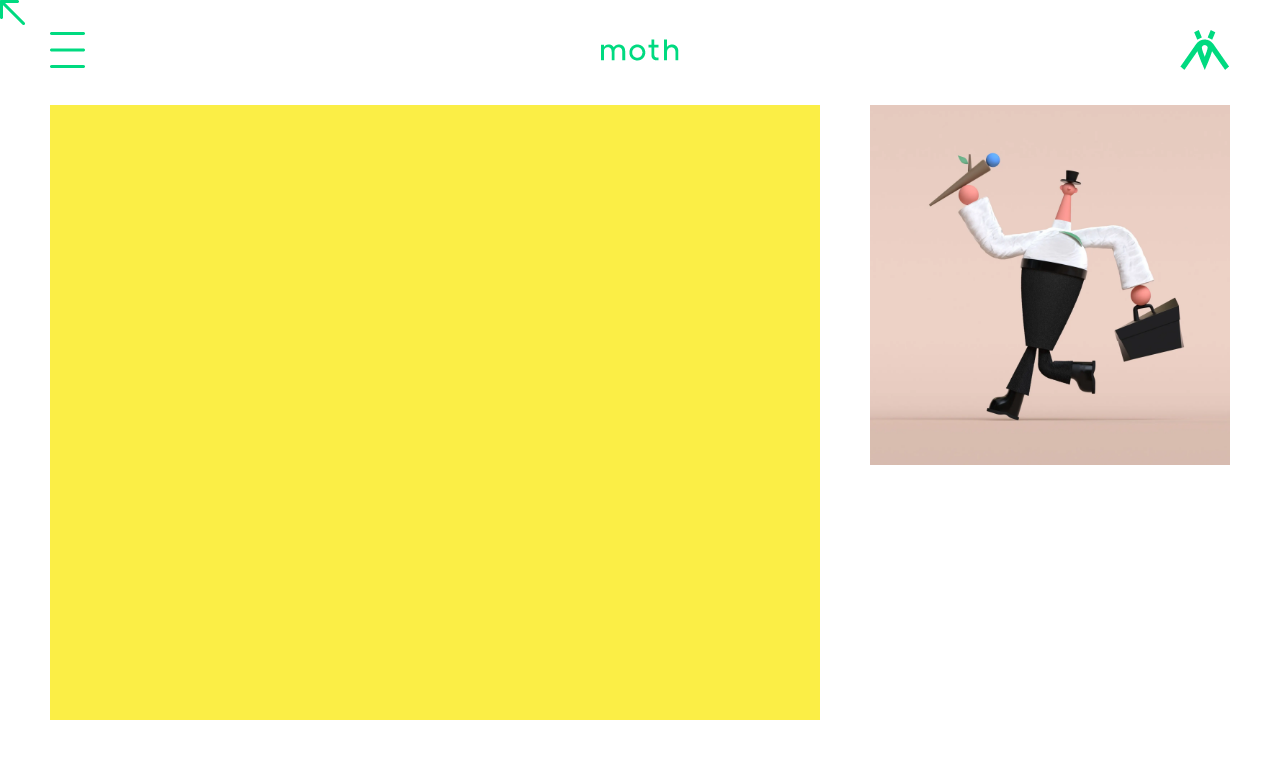

--- FILE ---
content_type: text/html; charset=utf-8
request_url: https://moth.studio/projects/3d-experiments
body_size: 17685
content:
<!doctype html>
<html data-n-head-ssr lang="en-GB" data-n-head="%7B%22lang%22:%7B%22ssr%22:%22en-GB%22%7D%7D">
  <head >
    <title>3D Experiments - Loops and Illustrations</title><meta data-n-head="ssr" charset="utf-8"><meta data-n-head="ssr" name="viewport" content="width=device-width, initial-scale=1"><meta data-n-head="ssr" name="application-name" content="Moth"><meta data-n-head="ssr" name="msapplication-TileColor" content="#0C1A89"><meta data-n-head="ssr" name="msapplication-TileImage" content="/images/meta/mstile-144x144.png"><meta data-n-head="ssr" name="msapplication-square70x70logo" content="/images/meta/mstile-70x70.png"><meta data-n-head="ssr" name="msapplication-square150x150logo" content="/images/meta/mstile-150x150.png"><meta data-n-head="ssr" name="msapplication-wide310x150logo" content="/images/meta/mstile-310x150.png"><meta data-n-head="ssr" name="msapplication-square310x310logo" content="/images/meta/mstile-310x310.png"><meta data-n-head="ssr" property="og:type" content="website"><meta data-n-head="ssr" property="og:site_name" content="Moth"><meta data-n-head="ssr" data-hid="description" name="description" content="Some of our illustrated and animated experiments in the third dimension."><meta data-n-head="ssr" data-hid="keywords" name="keywords" content="gif, illustration, animation, agency, commission, advert, 2d, 3d, studio, animation studio, London, creative agency, design, motion graphics, mograph, motion design, gif, illustration"><meta data-n-head="ssr" data-hid="twitter:card" property="twitter:card" content="summary"><meta data-n-head="ssr" data-hid="twitter:site" property="twitter:site" content="@mothanimation"><meta data-n-head="ssr" data-hid="twitter:creator" property="twitter:creator" content="@mothanimation"><meta data-n-head="ssr" data-hid="og:title" property="og:title" content="3D Experiments - Loops and Illustrations"><meta data-n-head="ssr" data-hid="og:description" property="og:description" content="Some of our illustrated and animated experiments in the third dimension."><meta data-n-head="ssr" data-hid="og:image" property="og:image" content="https://images.prismic.io/moth/d3daa7b407dcc522bd1d2eafcb169bbda74cebb7_yellow_kid_luke_doyle_3d_render_octane_c4d_1_animation_advertising_2d_3d_london_agency_moth_studio.jpg?auto=compress,format"><meta data-n-head="ssr" data-hid="og:url" property="og:url" content="https://www.moth.studio/projects/3d-experiments"><meta data-n-head="ssr" data-hid="robots" name="robots" content="index, follow"><base href="/"><link data-n-head="ssr" rel="icon" type="image/x-icon" href="/images/meta/favicon.ico"><link data-n-head="ssr" rel="apple-touch-icon-precomposed" sizes="57x57" href="/images/meta/apple-touch-icon-57x57.png"><link data-n-head="ssr" rel="apple-touch-icon-precomposed" sizes="114x114" href="/images/meta/apple-touch-icon-114x114.png"><link data-n-head="ssr" rel="apple-touch-icon-precomposed" sizes="72x72" href="/images/meta/apple-touch-icon-72x72.png"><link data-n-head="ssr" rel="apple-touch-icon-precomposed" sizes="144x144" href="/images/meta/apple-touch-icon-144x144.png"><link data-n-head="ssr" rel="apple-touch-icon-precomposed" sizes="60x60" href="/images/meta/apple-touch-icon-60x60.png"><link data-n-head="ssr" rel="apple-touch-icon-precomposed" sizes="120x120" href="/images/meta/apple-touch-icon-120x120.png"><link data-n-head="ssr" rel="apple-touch-icon-precomposed" sizes="76x76" href="/images/meta/apple-touch-icon-76x76.png"><link data-n-head="ssr" rel="apple-touch-icon-precomposed" sizes="152x152" href="/images/meta/apple-touch-icon-152x152.png"><link data-n-head="ssr" rel="icon" type="image/png" href="/images/meta/favicon-196x196.png" sizes="196x196"><link data-n-head="ssr" rel="icon" type="image/png" href="/images/meta/favicon-96x96.png" sizes="96x96"><link data-n-head="ssr" rel="icon" type="image/png" href="/images/meta/favicon-32x32.png" sizes="32x32"><link data-n-head="ssr" rel="icon" type="image/png" href="/images/meta/favicon-16x16.png" sizes="16x16"><link data-n-head="ssr" rel="icon" type="image/png" href="/images/meta/favicon-128.png" sizes="128x12"><script data-n-head="ssr" src="https://polyfill.io/v3/polyfill.min.js?features=Element.prototype.classList%2CURL%2Cdefault%2CIntersectionObserver%2CPromise%2Cfetch%2CObject.assign%2CObject.entries%2CObject.keys%2CObject.values" data-body="false"></script><link rel="preload" href="/_nuxt/ef02a54.js" as="script"><link rel="preload" href="/_nuxt/css/1a0882c.css" as="style"><link rel="preload" href="/_nuxt/c8b3705.js" as="script"><link rel="preload" href="/_nuxt/css/e162711.css" as="style"><link rel="preload" href="/_nuxt/496834c.js" as="script"><link rel="preload" href="/_nuxt/9458265.js" as="script"><link rel="stylesheet" href="/_nuxt/css/1a0882c.css"><link rel="stylesheet" href="/_nuxt/css/e162711.css">
  </head>
  <body >
    <div data-server-rendered="true" id="__nuxt"><!----><div id="__layout"><div><div class="AppSplash" data-v-55e8875b><div class="SpriteAnimation" data-v-901ba642 data-v-55e8875b><div class="SpriteAnimation__animation" style="background-image:url(/_nuxt/img/sprite-solid.684ea70.png);background-position:--100px;width:100px;height:100px;" data-v-901ba642></div></div></div> <header class="AppHeader" data-v-20f35d30><div class="AppHeader__container" data-v-20f35d30><button type="button" aria-label="Open Navigation" class="AppHeader__toggle" style="color:#00da80;" data-v-20f35d30><svg id="toggler" xmlns="http://www.w3.org/2000/svg" xmlns:xlink="http://www.w3.org/1999/xlink" width="36px" height="37px" viewBox="0 0 36 37" class="AppHeader__icon-toggle" data-v-20f35d30><g stroke="none" stroke-width="1" fill="none" fill-rule="evenodd" data-v-20f35d30><path id="top-curve" opacity="0" fill-rule="nonzero" d="M0.506330401,2.85523517 C-0.130492284,2.24049425 -0.172319718,1.20084442 0.41326436,0.532006298 C0.999894125,-0.136831819 1.99225,-0.181093165 2.63011837,0.433647751 C6.83063845,4.48208553 12.2891186,6.71187378 17.9996091,6.71187378 C23.7090538,6.71187378 29.1685797,4.48208553 33.3711911,0.433647751 C34.0090595,-0.18010958 34.999324,-0.136831819 35.5859538,0.532006298 C36.1725835,1.20084442 36.1307561,2.24147784 35.4928877,2.85523517 C30.7099206,7.4623495 24.497501,10 17.9996091,10 C11.5006715,10 5.28825181,7.4623495 0.506330401,2.85523517 Z" data-v-20f35d30></path> <path id="bottom-curve" opacity="0" fill-rule="nonzero" d="M33.3693103,36.5670996 C29,32.5 23.7094742,30.2890594 17.9991078,30.2890594 C12.2897871,30.2890594 6.8293342,32.5175128 2.62995104,36.5670996 C1.99209653,37.1810311 0.999762211,37.1357733 0.413145191,36.4687131 C-0.172426166,35.7996852 -0.130599641,34.7597403 0.507254873,34.1458087 C5.28698107,29.536403 11.4992658,27 17.9991078,27 C24.4979042,27 30.7101889,29.536403 35.4930521,34.1458087 C36.1309066,34.7597403 36.3071922,35.8107755 35.5850705,36.4677292 C35,37 33.8500249,37.0145648 33.3693103,36.5670996 Z" data-v-20f35d30></path> <path id="top-line" d="M1.5,0 L18,0 L34.5,0 C35.3284271,-1.52179594e-16 36,0.671572875 36,1.5 C36,2.32842712 35.3284271,3 34.5,3 C27.1666667,3 21.6666667,3 18,3 C14.3333333,3 8.83333333,3 1.5,3 C0.671572875,3 1.01453063e-16,2.32842712 0,1.5 C-1.01453063e-16,0.671572875 0.671572875,1.52179594e-16 1.5,0 Z" data-v-20f35d30></path> <path id="middle-line" d="M1.5,17 L18,17 L34.5,17 C35.3284271,17 36,17.6715729 36,18.5 L36,18.5 C36,19.3284271 35.3284271,20 34.5,20 L1.5,20 C0.671572875,20 1.01453063e-16,19.3284271 0,18.5 L0,18.5 C-1.01453063e-16,17.6715729 0.671572875,17 1.5,17 Z" data-v-20f35d30></path> <path id="bottom-line" d="M1.5,34 L18,34 L34.5,34 C35.3284271,34 36,34.6715729 36,35.5 C36,36.3284271 35.3284271,37 34.5,37 C27.1666667,37 21.6666667,37 18,37 C14.3333333,37 8.83333333,37 1.5,37 C0.671572875,37 1.01453063e-16,36.3284271 0,35.5 C-1.01453063e-16,34.6715729 0.671572875,34 1.5,34 Z" data-v-20f35d30></path></g></svg></button> <a href="/" aria-label="Moth" class="nuxt-link-active AppHeader__type" style="color:#00da80;" data-v-20f35d30><svg xmlns="http://www.w3.org/2000/svg" xmlns:xlink="http://www.w3.org/1999/xlink" width="78" height="21" viewBox="0 0 78 21" class="AppHeader__icon-logo" data-v-20f35d30><path d="M31.207,13.023 C31.207,15.956 33.415,18.226 36.315,18.226 C39.185,18.226 41.425,15.956 41.425,13.022 C41.425,10.027 39.185,7.756 36.315,7.756 C33.415,7.756 31.207,10.026 31.207,13.023 M44.262,13.023 C44.262,17.531 40.762,21 36.315,21 C31.838,21 28.37,17.531 28.37,13.023 C28.37,8.48 31.84,4.982 36.315,4.982 C40.762,4.982 44.262,8.482 44.262,13.022" fill="#00DA80" fill-rule="nonzero" data-v-20f35d30></path> <path d="M21.221,5.8 C20.282,5.27 19.151,4.981 17.878,4.981 C17.632,4.981 17.391,5.001 17.156,5.029 C15.162,5.272 13.575,6.484 12.644,7.725 C12.4816717,7.41981206 12.2915325,7.13025155 12.076,6.86 C11.079,5.61 9.635,4.981 7.757,4.981 C7.5029377,4.98187713 7.24915384,4.99790558 6.997,5.029 C5.3512906,5.21369027 3.86743784,6.10546205 2.932,7.472 L2.932,5.297 L0,5.297 L0,20.684 L2.932,20.684 L2.932,11.66 C2.932,11.297 2.962,10.931 3.046,10.577 C3.234,9.777 3.602,9.121 4.122,8.637 C4.88174248,8.03442507 5.82132851,7.70351055 6.791,7.697 L6.842,7.694 C7.913,7.694 8.815,8.052 9.47,8.701 C10.203,9.429 10.626,10.522 10.626,11.888 L10.626,20.685 L13.527,20.685 L13.527,11.888 C13.527,11.624 13.543,11.37 13.574,11.128 C13.797,9.368 15.195,7.943 16.955,7.724 C17.09,7.707 17.226,7.697 17.363,7.696 L17.406,7.694 C18.483,7.694 19.377,8.029 20.031,8.637 C20.693,9.253 21.109,10.148 21.221,11.263 L21.221,20.685 L24.153,20.685 L24.153,11.385 C24.153,8.8 23.051,6.836 21.221,5.801" fill="#00DA80" fill-rule="nonzero" data-v-20f35d30></path> <path d="M77.349,11.888 L77.349,20.685 L74.449,20.685 L74.449,12.298 C74.449,9.586 72.809,7.805 70.38,7.805 C70.3056406,7.8051672 70.2312922,7.80683421 70.157,7.81 C67.832,7.912 66.029,9.891 66.029,12.218 L66.029,20.685 L63.097,20.685 L63.097,0 L66.029,0 L66.029,7.504 C67.039,5.991 68.961,4.981 71.042,4.981 C74.858,4.981 77.349,7.693 77.349,11.887" fill="#00DA80" fill-rule="nonzero" data-v-20f35d30></path> <path d="M53.285,8.072 L53.285,15.167 C53.285,17.311 54.545,18.131 56.375,18.131 C56.722,18.131 57.132,18.099 57.447,18.005 L57.447,20.685 C56.974,20.811 56.312,20.874 55.776,20.874 C52.528,20.874 50.384,18.982 50.384,15.23 L50.384,8.072 L47.389,8.072 L47.389,5.297 L50.384,5.297 L50.384,0 L53.284,0 L53.284,5.297 L57.447,5.297 L57.447,8.072 L53.285,8.072 Z" fill="#00DA80" fill-rule="nonzero" data-v-20f35d30></path></svg></a> <a href="/" aria-label="Moth" class="nuxt-link-active AppHeader__mark" style="color:#00da80;" data-v-20f35d30><svg xmlns="http://www.w3.org/2000/svg" xmlns:xlink="http://www.w3.org/1999/xlink" width="54" height="44" viewBox="0 0 54 44" class="AppHeader__icon-mark" data-v-20f35d30><g fill="none" fill-rule="evenodd" data-v-20f35d30><path transform="translate(0 9.9)" d="M29.91,9.83345 C29.774,11.28985 28.329,15.41265 26.72,19.55855 C25.112,15.42805 23.671,11.31845 23.543,9.85325 C23.464,8.94905 23.848,8.27475 24.183,7.86885 C24.811,7.10875 25.762,6.65555 26.725,6.65555 C27.674,6.65555 28.651,7.12965 29.277,7.89085 C29.61,8.29785 29.991,8.96445 29.91,9.83345 L29.91,9.83345 Z M36.318,5.73375 C34.012,2.41285 30.511,0.50875 26.712,0.50875 C22.913,0.50875 19.412,2.41285 17.109,5.73155 L0,30.30775 L4.373,33.99165 L18.688,13.42825 C20.112,18.52565 23.45,26.42915 24.235,28.26395 L26.735,34.10055 L29.221,28.25625 C30.002,26.42035 33.319,18.51905 34.75,13.44145 L49.082,33.99385 L53.452,30.30555 L36.318,5.73375 Z" data-v-20f35d30></path> <polygon points="38.341 2.526 33.335 0 29.925 8.176 34.932 10.702" data-v-20f35d30></polygon> <polygon transform="translate(15)" points="8.529 8.176 5.119 0 .113 2.526 3.523 10.701" data-v-20f35d30></polygon></g></svg></a> <nav class="AppNavigation" data-v-1f1544e9 data-v-20f35d30><ul class="AppNavigation__list" data-v-1f1544e9><li class="AppNavigation__item" data-v-1f1544e9><a href="/" class="nuxt-link-active AppNavigation__link" data-v-1f1544e9>
    Home
  </a></li><li class="AppNavigation__item" data-v-1f1544e9><a href="/projects" class="nuxt-link-active AppNavigation__link" data-v-1f1544e9>
    Projects
  </a></li><li class="AppNavigation__item" data-v-1f1544e9><a href="/about" class="AppNavigation__link" data-v-1f1544e9>
    About
  </a></li><li class="AppNavigation__item" data-v-1f1544e9><a href="/contact" class="AppNavigation__link" data-v-1f1544e9>
    Contact
  </a></li></ul></nav></div></header> <main class="Page" data-v-0db85284><section class="is-media is-section" data-v-0db85284><!----> <!----> <!----> <!----> <!----> <div class="MediaGrid" data-v-0fe3194f data-v-0db85284><ul class="MediaGrid__list" data-v-0fe3194f><li class="MediaGrid__item is-columns-8" data-v-0fe3194f><!----> <div class="MediaVideo is-active MediaGrid__media" data-v-97931624 data-v-0fe3194f><div class="MediaVideo__container" style="padding-bottom:100.00%;background-color:#ed1c24;" data-v-97931624><!----> <video webkit-playsinline playsinline muted="muted" loop="loop" src="" class="MediaVideo__media" data-v-97931624></video></div></div> <!----></li><li class="MediaGrid__item is-columns-4" data-v-0fe3194f><!----> <!----> <div class="PrismicImage MediaGrid__media" data-v-463b8450 data-v-0fe3194f><div class="PrismicImage__container" style="padding-bottom:100.00%;" data-v-463b8450><img src="[data-uri]" data-src="https://images.prismic.io/moth/f8314865dab0eb464c8d2cadcff5440ca50cc63f_walker_animation_advertising_2d_3d_london_agency_moth_studio_illustration_david_prosser_dave_result.jpg?auto=compress,format" alt="" srcset="https://images.prismic.io/moth/f8314865dab0eb464c8d2cadcff5440ca50cc63f_walker_animation_advertising_2d_3d_london_agency_moth_studio_illustration_david_prosser_dave_result.jpg?auto=compress,format 500w, https://images.prismic.io/moth/a3699e9fd819169562b2a67a8c2e0b853988a772_walker_animation_advertising_2d_3d_london_agency_moth_studio_illustration_david_prosser_dave_result.jpg?auto=compress,format 1000w, https://images.prismic.io/moth/bc39c2f340c958db0e52ecaf3109fbc1547d23dc_walker_animation_advertising_2d_3d_london_agency_moth_studio_illustration_david_prosser_dave_result.jpg?auto=compress,format 2000w" class="LazyImage lazyload PrismicImage__file" data-v-463b8450></div></div></li><li class="MediaGrid__item is-columns-4" data-v-0fe3194f><!----> <div class="MediaVideo is-active MediaGrid__media" data-v-97931624 data-v-0fe3194f><div class="MediaVideo__container" style="padding-bottom:100.00%;background-color:#ed1c24;" data-v-97931624><!----> <video webkit-playsinline playsinline muted="muted" loop="loop" src="" class="MediaVideo__media" data-v-97931624></video></div></div> <!----></li><li class="MediaGrid__item is-columns-4" data-v-0fe3194f><!----> <!----> <div class="PrismicImage MediaGrid__media" data-v-463b8450 data-v-0fe3194f><div class="PrismicImage__container" style="padding-bottom:100.00%;" data-v-463b8450><img src="[data-uri]" data-src="https://images.prismic.io/moth/3587f5b1a25c399d856e6fae4909acde3f1b26c8_coffee_mocha_italian__animation_advertising_2d_3d_london_agency_moth_studio_illustration_david_prosser_dave_result.jpg?auto=compress,format" alt="" srcset="https://images.prismic.io/moth/3587f5b1a25c399d856e6fae4909acde3f1b26c8_coffee_mocha_italian__animation_advertising_2d_3d_london_agency_moth_studio_illustration_david_prosser_dave_result.jpg?auto=compress,format 500w, https://images.prismic.io/moth/3fc485545bb3c2a293a7dddb1bea68e436d86a33_coffee_mocha_italian__animation_advertising_2d_3d_london_agency_moth_studio_illustration_david_prosser_dave_result.jpg?auto=compress,format 1000w, https://images.prismic.io/moth/63a0d8c1985f0642379887a31781eb3b22377e17_coffee_mocha_italian__animation_advertising_2d_3d_london_agency_moth_studio_illustration_david_prosser_dave_result.jpg?auto=compress,format 2000w" class="LazyImage lazyload PrismicImage__file" data-v-463b8450></div></div></li><li class="MediaGrid__item is-columns-4" data-v-0fe3194f><!----> <div class="MediaVideo is-active MediaGrid__media" data-v-97931624 data-v-0fe3194f><div class="MediaVideo__container" style="padding-bottom:100.00%;background-color:#000056;" data-v-97931624><!----> <video webkit-playsinline playsinline muted="muted" loop="loop" src="" class="MediaVideo__media" data-v-97931624></video></div></div> <!----></li><li class="MediaGrid__item is-columns-6" data-v-0fe3194f><!----> <!----> <div class="PrismicImage MediaGrid__media" data-v-463b8450 data-v-0fe3194f><div class="PrismicImage__container" style="padding-bottom:100.00%;" data-v-463b8450><img src="[data-uri]" data-src="https://images.prismic.io/moth/66d6955a471eb42094ca79809dff0baab00f93dc_greenhouse_animation_advertising_2d_3d_london_agency_moth_studio_illustration_david_prosser_dave_result.jpg?auto=compress,format" alt="" srcset="https://images.prismic.io/moth/66d6955a471eb42094ca79809dff0baab00f93dc_greenhouse_animation_advertising_2d_3d_london_agency_moth_studio_illustration_david_prosser_dave_result.jpg?auto=compress,format 500w, https://images.prismic.io/moth/0184321cde9dc9180f13662590b7c03228e8924a_greenhouse_animation_advertising_2d_3d_london_agency_moth_studio_illustration_david_prosser_dave_result.jpg?auto=compress,format 1000w, https://images.prismic.io/moth/e50716eea3a2af60ebd98ebd52abc0e25512a4fb_greenhouse_animation_advertising_2d_3d_london_agency_moth_studio_illustration_david_prosser_dave_result.jpg?auto=compress,format 2000w" class="LazyImage lazyload PrismicImage__file" data-v-463b8450></div></div></li><li class="MediaGrid__item is-columns-6" data-v-0fe3194f><!----> <!----> <div class="PrismicImage MediaGrid__media" data-v-463b8450 data-v-0fe3194f><div class="PrismicImage__container" style="padding-bottom:100.00%;" data-v-463b8450><img src="[data-uri]" data-src="https://images.prismic.io/moth/eca350e99fb01d882ed27094df419c900e74bae9_ramen_render_animation_advertising_2d_3d_london_agency_moth_studio_illustration_david_prosser_dave_result.jpg?auto=compress,format" alt="" srcset="https://images.prismic.io/moth/eca350e99fb01d882ed27094df419c900e74bae9_ramen_render_animation_advertising_2d_3d_london_agency_moth_studio_illustration_david_prosser_dave_result.jpg?auto=compress,format 500w, https://images.prismic.io/moth/a51aa01a4a2d15236402e068dbca0aee40391ce2_ramen_render_animation_advertising_2d_3d_london_agency_moth_studio_illustration_david_prosser_dave_result.jpg?auto=compress,format 1000w, https://images.prismic.io/moth/7b8ca3b690d714981800b68641d072dad7bc644b_ramen_render_animation_advertising_2d_3d_london_agency_moth_studio_illustration_david_prosser_dave_result.jpg?auto=compress,format 2000w" class="LazyImage lazyload PrismicImage__file" data-v-463b8450></div></div></li><li class="MediaGrid__item is-columns-8" data-v-0fe3194f><!----> <!----> <div class="PrismicImage MediaGrid__media" data-v-463b8450 data-v-0fe3194f><div class="PrismicImage__container" style="padding-bottom:100.00%;" data-v-463b8450><img src="[data-uri]" data-src="https://images.prismic.io/moth/0571367b3124b6795ede71b320fbf79bb2f54f66_plant_pot_peter_animation_advertising_2d_3d_london_agency_moth_studio_illustration_david_prosser_dave_result.jpg?auto=compress,format" alt="" srcset="https://images.prismic.io/moth/0571367b3124b6795ede71b320fbf79bb2f54f66_plant_pot_peter_animation_advertising_2d_3d_london_agency_moth_studio_illustration_david_prosser_dave_result.jpg?auto=compress,format 500w, https://images.prismic.io/moth/0b6a394901fb69d065acbd897a091bd77d984887_plant_pot_peter_animation_advertising_2d_3d_london_agency_moth_studio_illustration_david_prosser_dave_result.jpg?auto=compress,format 1000w, https://images.prismic.io/moth/6fb29e153777ea1fdf0e6a9e52e3439e0096a6de_plant_pot_peter_animation_advertising_2d_3d_london_agency_moth_studio_illustration_david_prosser_dave_result.jpg?auto=compress,format 2000w" class="LazyImage lazyload PrismicImage__file" data-v-463b8450></div></div></li><li class="MediaGrid__item is-columns-4" data-v-0fe3194f><!----> <!----> <div class="PrismicImage MediaGrid__media" data-v-463b8450 data-v-0fe3194f><div class="PrismicImage__container" style="padding-bottom:100.00%;" data-v-463b8450><img src="[data-uri]" data-src="https://images.prismic.io/moth/48120254ac209ac020e3c55dc76a038cb492ba1a_boatshed_animation_advertising_2d_3d_london_agency_moth_studio_illustration_david_prosser_dave_result.jpg?auto=compress,format" alt="" srcset="https://images.prismic.io/moth/48120254ac209ac020e3c55dc76a038cb492ba1a_boatshed_animation_advertising_2d_3d_london_agency_moth_studio_illustration_david_prosser_dave_result.jpg?auto=compress,format 500w, https://images.prismic.io/moth/b4111cbf55ae71e82f76a4d15c0677fd8870a29e_boatshed_animation_advertising_2d_3d_london_agency_moth_studio_illustration_david_prosser_dave_result.jpg?auto=compress,format 1000w, https://images.prismic.io/moth/be802a23b75a196b95c9f2ed249d3fd0b095ca4f_boatshed_animation_advertising_2d_3d_london_agency_moth_studio_illustration_david_prosser_dave_result.jpg?auto=compress,format 2000w" class="LazyImage lazyload PrismicImage__file" data-v-463b8450></div></div></li><li class="MediaGrid__item is-columns-6" data-v-0fe3194f><!----> <!----> <div class="PrismicImage MediaGrid__media" data-v-463b8450 data-v-0fe3194f><div class="PrismicImage__container" style="padding-bottom:100.00%;" data-v-463b8450><img src="[data-uri]" data-src="https://images.prismic.io/moth/c9b1afda5d615b905288831e34c2796f0db5cea1_36_days_type_2_animation_advertising_2d_3d_london_agency_moth_studio_illustration_david_prosser_dave_result.jpg?auto=compress,format" alt="" srcset="https://images.prismic.io/moth/c9b1afda5d615b905288831e34c2796f0db5cea1_36_days_type_2_animation_advertising_2d_3d_london_agency_moth_studio_illustration_david_prosser_dave_result.jpg?auto=compress,format 500w, https://images.prismic.io/moth/5d6a17db82222420efd9844628a5d15b6d3f0e7f_36_days_type_2_animation_advertising_2d_3d_london_agency_moth_studio_illustration_david_prosser_dave_result.jpg?auto=compress,format 1000w, https://images.prismic.io/moth/46a9473550b846800e533c30df6a76aece6cacc1_36_days_type_2_animation_advertising_2d_3d_london_agency_moth_studio_illustration_david_prosser_dave_result.jpg?auto=compress,format 2000w" class="LazyImage lazyload PrismicImage__file" data-v-463b8450></div></div></li><li class="MediaGrid__item is-columns-6" data-v-0fe3194f><!----> <!----> <div class="PrismicImage MediaGrid__media" data-v-463b8450 data-v-0fe3194f><div class="PrismicImage__container" style="padding-bottom:100.00%;" data-v-463b8450><img src="[data-uri]" data-src="https://images.prismic.io/moth/415bfc0135cc707b43bd5bd3dff277f88d8b13da_coffee_house_japan_animation_advertising_2d_3d_london_agency_moth_studio_illustration_david_prosser_dave_result.jpg?auto=compress,format" alt="" srcset="https://images.prismic.io/moth/415bfc0135cc707b43bd5bd3dff277f88d8b13da_coffee_house_japan_animation_advertising_2d_3d_london_agency_moth_studio_illustration_david_prosser_dave_result.jpg?auto=compress,format 500w, https://images.prismic.io/moth/c698a75237ec6a96bdc1296a63b32ce2e08a932b_coffee_house_japan_animation_advertising_2d_3d_london_agency_moth_studio_illustration_david_prosser_dave_result.jpg?auto=compress,format 1000w, https://images.prismic.io/moth/d188664e4e58f9c46d20da9e767228c21d24b3fc_coffee_house_japan_animation_advertising_2d_3d_london_agency_moth_studio_illustration_david_prosser_dave_result.jpg?auto=compress,format 2000w" class="LazyImage lazyload PrismicImage__file" data-v-463b8450></div></div></li><li class="MediaGrid__item is-columns-4" data-v-0fe3194f><!----> <!----> <div class="PrismicImage MediaGrid__media" data-v-463b8450 data-v-0fe3194f><div class="PrismicImage__container" style="padding-bottom:100.00%;" data-v-463b8450><img src="[data-uri]" data-src="https://images.prismic.io/moth/8c999fb1e057c1b37a6bca1bd684a1d706c27e76_plant2_animation_advertising_2d_3d_london_agency_moth_studio_illustration_david_prosser_dave_result.jpg?auto=compress,format" alt="" srcset="https://images.prismic.io/moth/8c999fb1e057c1b37a6bca1bd684a1d706c27e76_plant2_animation_advertising_2d_3d_london_agency_moth_studio_illustration_david_prosser_dave_result.jpg?auto=compress,format 500w, https://images.prismic.io/moth/c46eb15ad8c682d08c1d4cfed5dc8c065930aafe_plant2_animation_advertising_2d_3d_london_agency_moth_studio_illustration_david_prosser_dave_result.jpg?auto=compress,format 1000w, https://images.prismic.io/moth/ab412b2f6d8f72fd7a1a90bc348c24b7ce401984_plant2_animation_advertising_2d_3d_london_agency_moth_studio_illustration_david_prosser_dave_result.jpg?auto=compress,format 2000w" class="LazyImage lazyload PrismicImage__file" data-v-463b8450></div></div></li><li class="MediaGrid__item is-columns-8" data-v-0fe3194f><!----> <div class="MediaVideo is-active MediaGrid__media" data-v-97931624 data-v-0fe3194f><div class="MediaVideo__container" style="padding-bottom:100.00%;background-color:#ed1c24;" data-v-97931624><!----> <video webkit-playsinline playsinline muted="muted" loop="loop" src="" class="MediaVideo__media" data-v-97931624></video></div></div> <!----></li><li class="MediaGrid__item is-columns-4" data-v-0fe3194f><!----> <!----> <div class="PrismicImage MediaGrid__media" data-v-463b8450 data-v-0fe3194f><div class="PrismicImage__container" style="padding-bottom:100.00%;" data-v-463b8450><img src="[data-uri]" data-src="https://images.prismic.io/moth/925e4ca1be086d6df1e1e2fd6a3f6af1bb02aa99_hunter_animation_advertising_2d_3d_london_agency_moth_studio_illustration_david_prosser_dave_result.jpg?auto=compress,format" alt="" srcset="https://images.prismic.io/moth/925e4ca1be086d6df1e1e2fd6a3f6af1bb02aa99_hunter_animation_advertising_2d_3d_london_agency_moth_studio_illustration_david_prosser_dave_result.jpg?auto=compress,format 500w, https://images.prismic.io/moth/4ce885389e5c4fb5274465571edf01a9c7d0aa7d_hunter_animation_advertising_2d_3d_london_agency_moth_studio_illustration_david_prosser_dave_result.jpg?auto=compress,format 1000w, https://images.prismic.io/moth/48a2d72ec7783ae18e3322a4d8ace3586ae9ff9b_hunter_animation_advertising_2d_3d_london_agency_moth_studio_illustration_david_prosser_dave_result.jpg?auto=compress,format 2000w" class="LazyImage lazyload PrismicImage__file" data-v-463b8450></div></div></li><li class="MediaGrid__item is-columns-4" data-v-0fe3194f><!----> <div class="MediaVideo is-active MediaGrid__media" data-v-97931624 data-v-0fe3194f><div class="MediaVideo__container" style="padding-bottom:100.00%;background-color:#5162ee;" data-v-97931624><!----> <video webkit-playsinline playsinline muted="muted" loop="loop" src="" class="MediaVideo__media" data-v-97931624></video></div></div> <!----></li><li class="MediaGrid__item is-columns-4" data-v-0fe3194f><!----> <!----> <div class="PrismicImage MediaGrid__media" data-v-463b8450 data-v-0fe3194f><div class="PrismicImage__container" style="padding-bottom:100.00%;" data-v-463b8450><img src="[data-uri]" data-src="https://images.prismic.io/moth/59f3669156e48f62bf9bb66d634d3e5e8fc85177_bus_animation_advertising_2d_3d_london_agency_moth_studio_illustration_david_prosser_dave_result.jpg?auto=compress,format" alt="" srcset="https://images.prismic.io/moth/59f3669156e48f62bf9bb66d634d3e5e8fc85177_bus_animation_advertising_2d_3d_london_agency_moth_studio_illustration_david_prosser_dave_result.jpg?auto=compress,format 500w, https://images.prismic.io/moth/1e34cb98c5660fee88bf5e49dbcd9975c22785a0_bus_animation_advertising_2d_3d_london_agency_moth_studio_illustration_david_prosser_dave_result.jpg?auto=compress,format 1000w, https://images.prismic.io/moth/cf99f270ffcaecc6b8f5cd1e008d3ea10e725360_bus_animation_advertising_2d_3d_london_agency_moth_studio_illustration_david_prosser_dave_result.jpg?auto=compress,format 2000w" class="LazyImage lazyload PrismicImage__file" data-v-463b8450></div></div></li><li class="MediaGrid__item is-columns-6" data-v-0fe3194f><!----> <!----> <div class="PrismicImage MediaGrid__media" data-v-463b8450 data-v-0fe3194f><div class="PrismicImage__container" style="padding-bottom:56.25%;" data-v-463b8450><img src="[data-uri]" data-src="https://images.prismic.io/moth/b8fad8212016f9366f3bfeff8e7f0d26c97078a3_pot2_animation_advertising_2d_3d_london_agency_moth_studio_illustration_david_prosser_dave_result.jpg?auto=compress,format" alt="" srcset="https://images.prismic.io/moth/b8fad8212016f9366f3bfeff8e7f0d26c97078a3_pot2_animation_advertising_2d_3d_london_agency_moth_studio_illustration_david_prosser_dave_result.jpg?auto=compress,format 500w, https://images.prismic.io/moth/4bac48343f680c941f3ced18a2d3b6cf70bdaa4f_pot2_animation_advertising_2d_3d_london_agency_moth_studio_illustration_david_prosser_dave_result.jpg?auto=compress,format 1000w, https://images.prismic.io/moth/95669fdbd99f1590b5af8ed568c9544d2620ce15_pot2_animation_advertising_2d_3d_london_agency_moth_studio_illustration_david_prosser_dave_result.jpg?auto=compress,format 2000w" class="LazyImage lazyload PrismicImage__file" data-v-463b8450></div></div></li><li class="MediaGrid__item is-columns-6" data-v-0fe3194f><!----> <div class="MediaVideo is-active MediaGrid__media" data-v-97931624 data-v-0fe3194f><div class="MediaVideo__container" style="padding-bottom:100.00%;background-color:#000056;" data-v-97931624><!----> <video webkit-playsinline playsinline muted="muted" loop="loop" src="" class="MediaVideo__media" data-v-97931624></video></div></div> <!----></li><li class="MediaGrid__item is-columns-4" data-v-0fe3194f><!----> <!----> <div class="PrismicImage MediaGrid__media" data-v-463b8450 data-v-0fe3194f><div class="PrismicImage__container" style="padding-bottom:100.00%;" data-v-463b8450><img src="[data-uri]" data-src="https://images.prismic.io/moth/4d69c8e17760a02c8c4746f4af563809bc70be31_hatman_animation_advertising_2d_3d_london_agency_moth_studio_illustration_david_prosser_dave_result.jpg?auto=compress,format" alt="" srcset="https://images.prismic.io/moth/4d69c8e17760a02c8c4746f4af563809bc70be31_hatman_animation_advertising_2d_3d_london_agency_moth_studio_illustration_david_prosser_dave_result.jpg?auto=compress,format 500w, https://images.prismic.io/moth/c8fada7f55afee7a66b0fd47b6344101b70e9c40_hatman_animation_advertising_2d_3d_london_agency_moth_studio_illustration_david_prosser_dave_result.jpg?auto=compress,format 1000w, https://images.prismic.io/moth/f21bf7e8ebf06b55385442d0b572d90fa6ea976d_hatman_animation_advertising_2d_3d_london_agency_moth_studio_illustration_david_prosser_dave_result.jpg?auto=compress,format 2000w" class="LazyImage lazyload PrismicImage__file" data-v-463b8450></div></div></li><li class="MediaGrid__item is-columns-4" data-v-0fe3194f><!----> <!----> <div class="PrismicImage MediaGrid__media" data-v-463b8450 data-v-0fe3194f><div class="PrismicImage__container" style="padding-bottom:100.00%;" data-v-463b8450><img src="[data-uri]" data-src="https://images.prismic.io/moth/909dbbc71af337230d467c62219c39126c9daab1_bike_animation_advertising_2d_3d_london_agency_moth_studio_illustration_david_prosser_dave_result.jpg?auto=compress,format" alt="" srcset="https://images.prismic.io/moth/909dbbc71af337230d467c62219c39126c9daab1_bike_animation_advertising_2d_3d_london_agency_moth_studio_illustration_david_prosser_dave_result.jpg?auto=compress,format 500w, https://images.prismic.io/moth/8722256583ff5aa5bc1fc745cdbd4d3c2c9a30b9_bike_animation_advertising_2d_3d_london_agency_moth_studio_illustration_david_prosser_dave_result.jpg?auto=compress,format 1000w, https://images.prismic.io/moth/1b7905dc62682984b0439ee60164d3422d72b126_bike_animation_advertising_2d_3d_london_agency_moth_studio_illustration_david_prosser_dave_result.jpg?auto=compress,format 2000w" class="LazyImage lazyload PrismicImage__file" data-v-463b8450></div></div></li><li class="MediaGrid__item is-columns-4" data-v-0fe3194f><!----> <!----> <div class="PrismicImage MediaGrid__media" data-v-463b8450 data-v-0fe3194f><div class="PrismicImage__container" style="padding-bottom:100.00%;" data-v-463b8450><img src="[data-uri]" data-src="https://images.prismic.io/moth/bcd4d70fa9a3e761e0c10749548d2bf788a65702_pool_animation_advertising_2d_3d_london_agency_moth_studio_illustration_david_prosser_dave_result.jpg?auto=compress,format" alt="" srcset="https://images.prismic.io/moth/bcd4d70fa9a3e761e0c10749548d2bf788a65702_pool_animation_advertising_2d_3d_london_agency_moth_studio_illustration_david_prosser_dave_result.jpg?auto=compress,format 500w, https://images.prismic.io/moth/24770c9a3a20544be71d3c9206c3b13b3be4fc93_pool_animation_advertising_2d_3d_london_agency_moth_studio_illustration_david_prosser_dave_result.jpg?auto=compress,format 1000w, https://images.prismic.io/moth/cf0ab387460e518395e578727772d3cb1d8bc74f_pool_animation_advertising_2d_3d_london_agency_moth_studio_illustration_david_prosser_dave_result.jpg?auto=compress,format 2000w" class="LazyImage lazyload PrismicImage__file" data-v-463b8450></div></div></li><li class="MediaGrid__item is-columns-6" data-v-0fe3194f><!----> <!----> <div class="PrismicImage MediaGrid__media" data-v-463b8450 data-v-0fe3194f><div class="PrismicImage__container" style="padding-bottom:100.00%;" data-v-463b8450><img src="[data-uri]" data-src="https://images.prismic.io/moth/e3cb0218e05c2896dbad841f76783f9112ed2fa2_36_days_type_k_animation_advertising_2d_3d_london_agency_moth_studio_illustration_david_prosser_dave_result.jpg?auto=compress,format" alt="" srcset="https://images.prismic.io/moth/e3cb0218e05c2896dbad841f76783f9112ed2fa2_36_days_type_k_animation_advertising_2d_3d_london_agency_moth_studio_illustration_david_prosser_dave_result.jpg?auto=compress,format 500w, https://images.prismic.io/moth/3c3d0d2ae5d3b6ea52719797d1670a1916171b09_36_days_type_k_animation_advertising_2d_3d_london_agency_moth_studio_illustration_david_prosser_dave_result.jpg?auto=compress,format 1000w, https://images.prismic.io/moth/80cdd79c78f2e847fac2ef3cee0d60e573afebf4_36_days_type_k_animation_advertising_2d_3d_london_agency_moth_studio_illustration_david_prosser_dave_result.jpg?auto=compress,format 2000w" class="LazyImage lazyload PrismicImage__file" data-v-463b8450></div></div></li><li class="MediaGrid__item is-columns-6" data-v-0fe3194f><!----> <!----> <div class="PrismicImage MediaGrid__media" data-v-463b8450 data-v-0fe3194f><div class="PrismicImage__container" style="padding-bottom:100.00%;" data-v-463b8450><img src="[data-uri]" data-src="https://images.prismic.io/moth/6fc22c4e4115cecd63b1e629e9b199264c4985e7_car_animation_advertising_2d_3d_london_agency_moth_studio_illustration_david_prosser_dave_result.jpg?auto=compress,format" alt="" srcset="https://images.prismic.io/moth/6fc22c4e4115cecd63b1e629e9b199264c4985e7_car_animation_advertising_2d_3d_london_agency_moth_studio_illustration_david_prosser_dave_result.jpg?auto=compress,format 500w, https://images.prismic.io/moth/8527a46a93c6aa43bd779a3f28b5ce4b696a86a8_car_animation_advertising_2d_3d_london_agency_moth_studio_illustration_david_prosser_dave_result.jpg?auto=compress,format 1000w, https://images.prismic.io/moth/e0102c5d6ec1a6fbe8ef7ab582c80b94c0495e7e_car_animation_advertising_2d_3d_london_agency_moth_studio_illustration_david_prosser_dave_result.jpg?auto=compress,format 2000w" class="LazyImage lazyload PrismicImage__file" data-v-463b8450></div></div></li></ul></div> <!----> <!----> <!----> <!----> <!----></section> <!----></main> <footer class="AppFooter" data-v-4ca0b887><div class="AppFooter__container" data-v-4ca0b887><div class="AppFooter__sitemap" data-v-4ca0b887><p class="AppFooter__title" data-v-4ca0b887>
        Moth
      </p> <ul class="AppFooter__list" data-v-4ca0b887><li class="AppFooter__item" data-v-4ca0b887><a href="/" class="nuxt-link-active AppFooter__link" data-v-4ca0b887>
    Home
  </a></li><li class="AppFooter__item" data-v-4ca0b887><a href="/projects" class="nuxt-link-active AppFooter__link" data-v-4ca0b887>
    Projects
  </a></li><li class="AppFooter__item" data-v-4ca0b887><a href="/about" class="AppFooter__link" data-v-4ca0b887>
    About
  </a></li><li class="AppFooter__item" data-v-4ca0b887><a href="/contact" class="AppFooter__link" data-v-4ca0b887>
    Contact
  </a></li></ul></div> <div class="AppFooter__contact" data-v-4ca0b887><p class="AppFooter__title" data-v-4ca0b887>Hello</p> <address class="AppFooter__address" data-v-4ca0b887>Unit 401<br>
Metropolitan Wharf<br>
70 Wapping Wall<br>
London E1W 3SS<br>
United Kingdom</address> <p data-v-4ca0b887><a href="mailto:hello@moth.studio" data-v-4ca0b887>
          hello@moth.studio
        </a> <!----> <!----></p></div> <div class="AppFooter__social" data-v-4ca0b887><p class="AppFooter__title" data-v-4ca0b887>Social</p> <ul class="AppFooter__list" data-v-4ca0b887><li class="AppFooter__item" data-v-4ca0b887><a href="https://twitter.com/mothanimation" target="_blank" rel="noopener" class="AppFooter__link" data-v-4ca0b887>
    Twitter
  </a></li><li class="AppFooter__item" data-v-4ca0b887><a href="https://www.instagram.com/mothanimation/" target="_blank" rel="noopener" class="AppFooter__link" data-v-4ca0b887>
    Instagram
  </a></li></ul></div> <p class="AppFooter__copyright" data-v-4ca0b887>
      © 2026
    </p></div></footer> <div class="AppLoader" data-v-7571e606><div class="SpriteAnimation" data-v-901ba642 data-v-7571e606><div class="SpriteAnimation__animation" style="background-image:url(/_nuxt/img/sprite-lines.ff22d8d.png);background-position:--100px;width:100px;height:100px;" data-v-901ba642></div></div></div> <div class="AppCursor is-visible" style="transform:translate3d(0px, 0px, 0);" data-v-43546b9c><img alt="Cursor" width="25" height="25" src="/_nuxt/img/cursor-pointer.da66de5.svg" class="AppCursor__pointer is-visible" style="transform:rotate(0deg);" data-v-43546b9c> <img alt="Cursor" width="25" height="25" src="/_nuxt/img/cursor-dot.d05088c.svg" class="AppCursor__dot" data-v-43546b9c></div></div></div></div><script>window.__NUXT__=(function(a,b,c,d,e,f,g,h,i,j,k,l,m,n,o,p,q,r,s,t,u,v,w,x,y,z,A,B,C,D,E,F,G,H,I,J,K,L,M,N,O,P,Q,R,S,T,U,V,W,X,Y,Z,_,$,aa,ab,ac,ad,ae,af,ag,ah,ai,aj,ak,al,am,an,ao,ap,aq,ar,as,at,au,av,aw,ax,ay,az,aA,aB,aC,aD,aE,aF,aG,aH,aI,aJ,aK,aL,aM,aN,aO,aP,aQ,aR,aS,aT,aU,aV,aW,aX,aY,aZ,a_,a$,ba,bb,bc,bd,be,bf,bg,bh,bi,bj,bk,bl,bm){return {layout:aE,data:[{related:[{project:{id:"XPBHTRAAAG9C-JMj",type:ae,tags:[],lang:g,slug:"e4---window-worlds",first_publication_date:"2019-05-30T21:12:47+0000",last_publication_date:"2019-07-17T16:18:34+0000",uid:"window-worlds-e4-ident",link_type:j,key:"59c1f5e8-40d0-4032-a1f4-a65006519136",isBroken:h}},{project:{id:"XRDguRIAAGRZ7NPH",type:ae,tags:[],lang:g,slug:"skype---stickers",first_publication_date:"2019-06-24T15:49:47+0000",last_publication_date:"2019-07-09T17:05:26+0000",uid:"skype-stickers",link_type:j,key:"8849b5bd-d4d3-4059-9431-9e2011ee1507",isBroken:h}}],meta_title:"3D Experiments - Loops and Illustrations",meta_description:"Some of our illustrated and animated experiments in the third dimension.",meta_keywords:"gif, illustration, animation, agency, commission, advert, 2d, 3d, studio, animation studio, London, creative agency, design, motion graphics, mograph, motion design, gif, illustration",meta_image:{dimensions:{width:d,height:d},alt:a,copyright:a,url:"https:\u002F\u002Fimages.prismic.io\u002Fmoth\u002F9005b2b7c7c7f40c8baa4672637fa150f193ab80_yellow_kid_luke_doyle_3d_render_octane_c4d_1_animation_advertising_2d_3d_london_agency_moth_studio.jpg?auto=compress,format",id:af,edit:{x:b,y:b,zoom:G,background:c},Medium:{dimensions:{width:e,height:e},alt:a,copyright:a,url:"https:\u002F\u002Fimages.prismic.io\u002Fmoth\u002Fff9e8a3168f2c816881a6bf0523ba7523b57d98b_yellow_kid_luke_doyle_3d_render_octane_c4d_1_animation_advertising_2d_3d_london_agency_moth_studio.jpg?auto=compress,format",id:af,edit:{x:b,y:b,zoom:H,background:c}},Large:{dimensions:{width:f,height:f},alt:a,copyright:a,url:"https:\u002F\u002Fimages.prismic.io\u002Fmoth\u002Fd3daa7b407dcc522bd1d2eafcb169bbda74cebb7_yellow_kid_luke_doyle_3d_render_octane_c4d_1_animation_advertising_2d_3d_london_agency_moth_studio.jpg?auto=compress,format",id:af,edit:{x:b,y:b,zoom:I,background:c}}},meta_robots:"index, follow",meta_url:"https:\u002F\u002Fwww.moth.studio\u002Fprojects\u002F3d-experiments",slices:[{primary:{},items:[{image:{Medium:{},Large:{},Small:{}},vimeo_link:"https:\u002F\u002Fplayer.vimeo.com\u002Fexternal\u002F343210717.hd.mp4?s=99b527f6f082b3d5ee03fe3ea53179af4e9adb50&profile_id=175",aspect_ratio:J,behaviour:l,columns:ag,active:h},{image:{dimensions:{width:v,height:v},alt:a,copyright:a,url:"https:\u002F\u002Fimages.prismic.io\u002Fmoth\u002F44899732a1d68c04f348da48b0bda4507fbd5979_walker_animation_advertising_2d_3d_london_agency_moth_studio_illustration_david_prosser_dave_result.jpg?auto=compress,format",id:M,edit:{x:b,y:b,zoom:t,background:c},Small:{dimensions:{width:d,height:d},alt:a,copyright:a,url:"https:\u002F\u002Fimages.prismic.io\u002Fmoth\u002Ff8314865dab0eb464c8d2cadcff5440ca50cc63f_walker_animation_advertising_2d_3d_london_agency_moth_studio_illustration_david_prosser_dave_result.jpg?auto=compress,format",id:M,edit:{x:b,y:b,zoom:m,background:c}},Medium:{dimensions:{width:e,height:e},alt:a,copyright:a,url:"https:\u002F\u002Fimages.prismic.io\u002Fmoth\u002Fa3699e9fd819169562b2a67a8c2e0b853988a772_walker_animation_advertising_2d_3d_london_agency_moth_studio_illustration_david_prosser_dave_result.jpg?auto=compress,format",id:M,edit:{x:b,y:b,zoom:D,background:c}},Large:{dimensions:{width:f,height:f},alt:a,copyright:a,url:"https:\u002F\u002Fimages.prismic.io\u002Fmoth\u002Fbc39c2f340c958db0e52ecaf3109fbc1547d23dc_walker_animation_advertising_2d_3d_london_agency_moth_studio_illustration_david_prosser_dave_result.jpg?auto=compress,format",id:M,edit:{x:b,y:b,zoom:n,background:c}}},vimeo_link:a,aspect_ratio:w,behaviour:l,columns:B,active:h},{image:{Medium:{},Large:{},Small:{}},vimeo_link:"https:\u002F\u002Fplayer.vimeo.com\u002Fexternal\u002F347746972.hd.mp4?s=1af4e87dd6b1330ced009ff276f7c17f14f61e81&profile_id=175",aspect_ratio:J,behaviour:l,columns:B,active:h},{image:{dimensions:{width:v,height:v},alt:a,copyright:a,url:"https:\u002F\u002Fimages.prismic.io\u002Fmoth\u002Fbbc033719d9c378c844c6893c045a206dedd2b88_coffee_mocha_italian__animation_advertising_2d_3d_london_agency_moth_studio_illustration_david_prosser_dave_result.jpg?auto=compress,format",id:N,edit:{x:b,y:b,zoom:t,background:c},Small:{dimensions:{width:d,height:d},alt:a,copyright:a,url:"https:\u002F\u002Fimages.prismic.io\u002Fmoth\u002F3587f5b1a25c399d856e6fae4909acde3f1b26c8_coffee_mocha_italian__animation_advertising_2d_3d_london_agency_moth_studio_illustration_david_prosser_dave_result.jpg?auto=compress,format",id:N,edit:{x:b,y:b,zoom:m,background:c}},Medium:{dimensions:{width:e,height:e},alt:a,copyright:a,url:"https:\u002F\u002Fimages.prismic.io\u002Fmoth\u002F3fc485545bb3c2a293a7dddb1bea68e436d86a33_coffee_mocha_italian__animation_advertising_2d_3d_london_agency_moth_studio_illustration_david_prosser_dave_result.jpg?auto=compress,format",id:N,edit:{x:b,y:b,zoom:D,background:c}},Large:{dimensions:{width:f,height:f},alt:a,copyright:a,url:"https:\u002F\u002Fimages.prismic.io\u002Fmoth\u002F63a0d8c1985f0642379887a31781eb3b22377e17_coffee_mocha_italian__animation_advertising_2d_3d_london_agency_moth_studio_illustration_david_prosser_dave_result.jpg?auto=compress,format",id:N,edit:{x:b,y:b,zoom:n,background:c}}},vimeo_link:a,aspect_ratio:w,behaviour:l,columns:B,active:h},{image:{Medium:{},Large:{},Small:{}},vimeo_link:"https:\u002F\u002Fplayer.vimeo.com\u002Fexternal\u002F367783018.hd.mp4?s=310953eaf09ffac462205b070c2708069090a79e&profile_id=174",aspect_ratio:J,behaviour:l,columns:B,active:h},{image:{dimensions:{width:C,height:C},alt:a,copyright:a,url:"https:\u002F\u002Fimages.prismic.io\u002Fmoth\u002Fa860e6b59a9c3567ba2f45160fddaccfe29f446d_greenhouse_animation_advertising_2d_3d_london_agency_moth_studio_illustration_david_prosser_dave_result.jpg?auto=compress,format",id:O,edit:{x:b,y:b,zoom:t,background:c},Large:{dimensions:{width:f,height:f},alt:a,copyright:a,url:"https:\u002F\u002Fimages.prismic.io\u002Fmoth\u002Fe50716eea3a2af60ebd98ebd52abc0e25512a4fb_greenhouse_animation_advertising_2d_3d_london_agency_moth_studio_illustration_david_prosser_dave_result.jpg?auto=compress,format",id:O,edit:{x:b,y:b,zoom:I,background:c}},Small:{dimensions:{width:d,height:d},alt:a,copyright:a,url:"https:\u002F\u002Fimages.prismic.io\u002Fmoth\u002F66d6955a471eb42094ca79809dff0baab00f93dc_greenhouse_animation_advertising_2d_3d_london_agency_moth_studio_illustration_david_prosser_dave_result.jpg?auto=compress,format",id:O,edit:{x:b,y:b,zoom:G,background:c}},Medium:{dimensions:{width:e,height:e},alt:a,copyright:a,url:"https:\u002F\u002Fimages.prismic.io\u002Fmoth\u002F0184321cde9dc9180f13662590b7c03228e8924a_greenhouse_animation_advertising_2d_3d_london_agency_moth_studio_illustration_david_prosser_dave_result.jpg?auto=compress,format",id:O,edit:{x:b,y:b,zoom:H,background:c}}},vimeo_link:a,aspect_ratio:w,behaviour:l,columns:F,active:h},{image:{dimensions:{width:v,height:v},alt:a,copyright:a,url:"https:\u002F\u002Fimages.prismic.io\u002Fmoth\u002F12397517c217c231674c5413663f481af02b3b9a_ramen_render_animation_advertising_2d_3d_london_agency_moth_studio_illustration_david_prosser_dave_result.jpg?auto=compress,format",id:P,edit:{x:b,y:b,zoom:t,background:c},Small:{dimensions:{width:d,height:d},alt:a,copyright:a,url:"https:\u002F\u002Fimages.prismic.io\u002Fmoth\u002Feca350e99fb01d882ed27094df419c900e74bae9_ramen_render_animation_advertising_2d_3d_london_agency_moth_studio_illustration_david_prosser_dave_result.jpg?auto=compress,format",id:P,edit:{x:b,y:b,zoom:m,background:c}},Large:{dimensions:{width:f,height:f},alt:a,copyright:a,url:"https:\u002F\u002Fimages.prismic.io\u002Fmoth\u002F7b8ca3b690d714981800b68641d072dad7bc644b_ramen_render_animation_advertising_2d_3d_london_agency_moth_studio_illustration_david_prosser_dave_result.jpg?auto=compress,format",id:P,edit:{x:b,y:b,zoom:n,background:c}},Medium:{dimensions:{width:e,height:e},alt:a,copyright:a,url:"https:\u002F\u002Fimages.prismic.io\u002Fmoth\u002Fa51aa01a4a2d15236402e068dbca0aee40391ce2_ramen_render_animation_advertising_2d_3d_london_agency_moth_studio_illustration_david_prosser_dave_result.jpg?auto=compress,format",id:P,edit:{x:b,y:b,zoom:D,background:c}}},vimeo_link:a,aspect_ratio:w,behaviour:l,columns:F,active:h},{image:{dimensions:{width:ah,height:ah},alt:a,copyright:a,url:"https:\u002F\u002Fimages.prismic.io\u002Fmoth\u002F8778d98fec0175ceafe93ce18f5fc8aa531f9920_plant_pot_peter_animation_advertising_2d_3d_london_agency_moth_studio_illustration_david_prosser_dave_result.jpg?auto=compress,format",id:Q,edit:{x:b,y:b,zoom:t,background:c},Medium:{dimensions:{width:e,height:e},alt:a,copyright:a,url:"https:\u002F\u002Fimages.prismic.io\u002Fmoth\u002F0b6a394901fb69d065acbd897a091bd77d984887_plant_pot_peter_animation_advertising_2d_3d_london_agency_moth_studio_illustration_david_prosser_dave_result.jpg?auto=compress,format",id:Q,edit:{x:b,y:b,zoom:.78125,background:c}},Small:{dimensions:{width:d,height:d},alt:a,copyright:a,url:"https:\u002F\u002Fimages.prismic.io\u002Fmoth\u002F0571367b3124b6795ede71b320fbf79bb2f54f66_plant_pot_peter_animation_advertising_2d_3d_london_agency_moth_studio_illustration_david_prosser_dave_result.jpg?auto=compress,format",id:Q,edit:{x:b,y:b,zoom:aF,background:c}},Large:{dimensions:{width:f,height:f},alt:a,copyright:a,url:"https:\u002F\u002Fimages.prismic.io\u002Fmoth\u002F6fb29e153777ea1fdf0e6a9e52e3439e0096a6de_plant_pot_peter_animation_advertising_2d_3d_london_agency_moth_studio_illustration_david_prosser_dave_result.jpg?auto=compress,format",id:Q,edit:{x:b,y:b,zoom:aG,background:c}}},vimeo_link:a,aspect_ratio:w,behaviour:l,columns:ag,active:h},{image:{dimensions:{width:C,height:C},alt:a,copyright:a,url:"https:\u002F\u002Fimages.prismic.io\u002Fmoth\u002F2360990d56234381618c712138293898069d3230_boatshed_animation_advertising_2d_3d_london_agency_moth_studio_illustration_david_prosser_dave_result.jpg?auto=compress,format",id:R,edit:{x:b,y:b,zoom:t,background:c},Medium:{dimensions:{width:e,height:e},alt:a,copyright:a,url:"https:\u002F\u002Fimages.prismic.io\u002Fmoth\u002Fb4111cbf55ae71e82f76a4d15c0677fd8870a29e_boatshed_animation_advertising_2d_3d_london_agency_moth_studio_illustration_david_prosser_dave_result.jpg?auto=compress,format",id:R,edit:{x:b,y:b,zoom:H,background:c}},Small:{dimensions:{width:d,height:d},alt:a,copyright:a,url:"https:\u002F\u002Fimages.prismic.io\u002Fmoth\u002F48120254ac209ac020e3c55dc76a038cb492ba1a_boatshed_animation_advertising_2d_3d_london_agency_moth_studio_illustration_david_prosser_dave_result.jpg?auto=compress,format",id:R,edit:{x:b,y:b,zoom:G,background:c}},Large:{dimensions:{width:f,height:f},alt:a,copyright:a,url:"https:\u002F\u002Fimages.prismic.io\u002Fmoth\u002Fbe802a23b75a196b95c9f2ed249d3fd0b095ca4f_boatshed_animation_advertising_2d_3d_london_agency_moth_studio_illustration_david_prosser_dave_result.jpg?auto=compress,format",id:R,edit:{x:b,y:b,zoom:I,background:c}}},vimeo_link:a,aspect_ratio:w,behaviour:l,columns:B,active:h},{image:{dimensions:{width:v,height:v},alt:a,copyright:a,url:"https:\u002F\u002Fimages.prismic.io\u002Fmoth\u002F41171f072d745be8c5dceccea644376747b62b40_36_days_type_2_animation_advertising_2d_3d_london_agency_moth_studio_illustration_david_prosser_dave_result.jpg?auto=compress,format",id:S,edit:{x:b,y:b,zoom:t,background:c},Medium:{dimensions:{width:e,height:e},alt:a,copyright:a,url:"https:\u002F\u002Fimages.prismic.io\u002Fmoth\u002F5d6a17db82222420efd9844628a5d15b6d3f0e7f_36_days_type_2_animation_advertising_2d_3d_london_agency_moth_studio_illustration_david_prosser_dave_result.jpg?auto=compress,format",id:S,edit:{x:b,y:b,zoom:D,background:c}},Large:{dimensions:{width:f,height:f},alt:a,copyright:a,url:"https:\u002F\u002Fimages.prismic.io\u002Fmoth\u002F46a9473550b846800e533c30df6a76aece6cacc1_36_days_type_2_animation_advertising_2d_3d_london_agency_moth_studio_illustration_david_prosser_dave_result.jpg?auto=compress,format",id:S,edit:{x:b,y:b,zoom:n,background:c}},Small:{dimensions:{width:d,height:d},alt:a,copyright:a,url:"https:\u002F\u002Fimages.prismic.io\u002Fmoth\u002Fc9b1afda5d615b905288831e34c2796f0db5cea1_36_days_type_2_animation_advertising_2d_3d_london_agency_moth_studio_illustration_david_prosser_dave_result.jpg?auto=compress,format",id:S,edit:{x:b,y:b,zoom:m,background:c}}},vimeo_link:a,aspect_ratio:w,behaviour:l,columns:F,active:h},{image:{dimensions:{width:v,height:v},alt:a,copyright:a,url:"https:\u002F\u002Fimages.prismic.io\u002Fmoth\u002F1ef15699b68cbb6b6a82dbed00c34c85424a493d_coffee_house_japan_animation_advertising_2d_3d_london_agency_moth_studio_illustration_david_prosser_dave_result.jpg?auto=compress,format",id:T,edit:{x:b,y:b,zoom:t,background:c},Small:{dimensions:{width:d,height:d},alt:a,copyright:a,url:"https:\u002F\u002Fimages.prismic.io\u002Fmoth\u002F415bfc0135cc707b43bd5bd3dff277f88d8b13da_coffee_house_japan_animation_advertising_2d_3d_london_agency_moth_studio_illustration_david_prosser_dave_result.jpg?auto=compress,format",id:T,edit:{x:b,y:b,zoom:m,background:c}},Large:{dimensions:{width:f,height:f},alt:a,copyright:a,url:"https:\u002F\u002Fimages.prismic.io\u002Fmoth\u002Fd188664e4e58f9c46d20da9e767228c21d24b3fc_coffee_house_japan_animation_advertising_2d_3d_london_agency_moth_studio_illustration_david_prosser_dave_result.jpg?auto=compress,format",id:T,edit:{x:b,y:b,zoom:n,background:c}},Medium:{dimensions:{width:e,height:e},alt:a,copyright:a,url:"https:\u002F\u002Fimages.prismic.io\u002Fmoth\u002Fc698a75237ec6a96bdc1296a63b32ce2e08a932b_coffee_house_japan_animation_advertising_2d_3d_london_agency_moth_studio_illustration_david_prosser_dave_result.jpg?auto=compress,format",id:T,edit:{x:b,y:b,zoom:D,background:c}}},vimeo_link:a,aspect_ratio:w,behaviour:l,columns:F,active:h},{image:{dimensions:{width:aH,height:aH},alt:a,copyright:a,url:"https:\u002F\u002Fimages.prismic.io\u002Fmoth\u002F2abb888d83050d93b5e96e37d79357ec8e6a0120_plant2_animation_advertising_2d_3d_london_agency_moth_studio_illustration_david_prosser_dave_result.jpg?auto=compress,format",id:U,edit:{x:b,y:b,zoom:t,background:c},Medium:{dimensions:{width:e,height:e},alt:a,copyright:a,url:"https:\u002F\u002Fimages.prismic.io\u002Fmoth\u002Fc46eb15ad8c682d08c1d4cfed5dc8c065930aafe_plant2_animation_advertising_2d_3d_london_agency_moth_studio_illustration_david_prosser_dave_result.jpg?auto=compress,format",id:U,edit:{x:b,y:b,zoom:.6666666666666666,background:c}},Small:{dimensions:{width:d,height:d},alt:a,copyright:a,url:"https:\u002F\u002Fimages.prismic.io\u002Fmoth\u002F8c999fb1e057c1b37a6bca1bd684a1d706c27e76_plant2_animation_advertising_2d_3d_london_agency_moth_studio_illustration_david_prosser_dave_result.jpg?auto=compress,format",id:U,edit:{x:b,y:b,zoom:ai,background:c}},Large:{dimensions:{width:f,height:f},alt:a,copyright:a,url:"https:\u002F\u002Fimages.prismic.io\u002Fmoth\u002Fab412b2f6d8f72fd7a1a90bc348c24b7ce401984_plant2_animation_advertising_2d_3d_london_agency_moth_studio_illustration_david_prosser_dave_result.jpg?auto=compress,format",id:U,edit:{x:b,y:b,zoom:aj,background:c}}},vimeo_link:a,aspect_ratio:w,behaviour:l,columns:B,active:h},{image:{Medium:{},Large:{},Small:{}},vimeo_link:"https:\u002F\u002Fplayer.vimeo.com\u002Fexternal\u002F367783955.hd.mp4?s=f3af20bf172bda7dcc905e9cb62bdb19997b1664&profile_id=175",aspect_ratio:J,behaviour:l,columns:ag,active:h},{image:{dimensions:{width:v,height:v},alt:a,copyright:a,url:"https:\u002F\u002Fimages.prismic.io\u002Fmoth\u002F22d00931aa9209f558b127dc32a439ec0e4024fc_hunter_animation_advertising_2d_3d_london_agency_moth_studio_illustration_david_prosser_dave_result.jpg?auto=compress,format",id:V,edit:{x:b,y:b,zoom:t,background:c},Small:{dimensions:{width:d,height:d},alt:a,copyright:a,url:"https:\u002F\u002Fimages.prismic.io\u002Fmoth\u002F925e4ca1be086d6df1e1e2fd6a3f6af1bb02aa99_hunter_animation_advertising_2d_3d_london_agency_moth_studio_illustration_david_prosser_dave_result.jpg?auto=compress,format",id:V,edit:{x:b,y:b,zoom:m,background:c}},Large:{dimensions:{width:f,height:f},alt:a,copyright:a,url:"https:\u002F\u002Fimages.prismic.io\u002Fmoth\u002F48a2d72ec7783ae18e3322a4d8ace3586ae9ff9b_hunter_animation_advertising_2d_3d_london_agency_moth_studio_illustration_david_prosser_dave_result.jpg?auto=compress,format",id:V,edit:{x:b,y:b,zoom:n,background:c}},Medium:{dimensions:{width:e,height:e},alt:a,copyright:a,url:"https:\u002F\u002Fimages.prismic.io\u002Fmoth\u002F4ce885389e5c4fb5274465571edf01a9c7d0aa7d_hunter_animation_advertising_2d_3d_london_agency_moth_studio_illustration_david_prosser_dave_result.jpg?auto=compress,format",id:V,edit:{x:b,y:b,zoom:D,background:c}}},vimeo_link:a,aspect_ratio:w,behaviour:l,columns:B,active:h},{image:{Medium:{},Large:{},Small:{}},vimeo_link:"https:\u002F\u002Fplayer.vimeo.com\u002Fexternal\u002F347745677.hd.mp4?s=9e946b5485c38ec46812474ff32265f5f2ea38a0&profile_id=174",aspect_ratio:J,behaviour:l,columns:B,active:h},{image:{dimensions:{width:C,height:C},alt:a,copyright:a,url:"https:\u002F\u002Fimages.prismic.io\u002Fmoth\u002Ffd359c3ff10f638e72f4657c20ed02af671a1339_bus_animation_advertising_2d_3d_london_agency_moth_studio_illustration_david_prosser_dave_result.jpg?auto=compress,format",id:W,edit:{x:b,y:b,zoom:t,background:c},Medium:{dimensions:{width:e,height:e},alt:a,copyright:a,url:"https:\u002F\u002Fimages.prismic.io\u002Fmoth\u002F1e34cb98c5660fee88bf5e49dbcd9975c22785a0_bus_animation_advertising_2d_3d_london_agency_moth_studio_illustration_david_prosser_dave_result.jpg?auto=compress,format",id:W,edit:{x:b,y:b,zoom:H,background:c}},Small:{dimensions:{width:d,height:d},alt:a,copyright:a,url:"https:\u002F\u002Fimages.prismic.io\u002Fmoth\u002F59f3669156e48f62bf9bb66d634d3e5e8fc85177_bus_animation_advertising_2d_3d_london_agency_moth_studio_illustration_david_prosser_dave_result.jpg?auto=compress,format",id:W,edit:{x:b,y:b,zoom:G,background:c}},Large:{dimensions:{width:f,height:f},alt:a,copyright:a,url:"https:\u002F\u002Fimages.prismic.io\u002Fmoth\u002Fcf99f270ffcaecc6b8f5cd1e008d3ea10e725360_bus_animation_advertising_2d_3d_london_agency_moth_studio_illustration_david_prosser_dave_result.jpg?auto=compress,format",id:W,edit:{x:b,y:b,zoom:I,background:c}}},vimeo_link:a,aspect_ratio:w,behaviour:l,columns:B,active:h},{image:{dimensions:{width:ah,height:720},alt:a,copyright:a,url:"https:\u002F\u002Fimages.prismic.io\u002Fmoth\u002Fdea6ccd826437585d0b44f384ff9a4d79598199e_pot2_animation_advertising_2d_3d_london_agency_moth_studio_illustration_david_prosser_dave_result.jpg?auto=compress,format",id:X,edit:{x:b,y:b,zoom:t,background:c},Medium:{dimensions:{width:e,height:x},alt:a,copyright:a,url:"https:\u002F\u002Fimages.prismic.io\u002Fmoth\u002F4bac48343f680c941f3ced18a2d3b6cf70bdaa4f_pot2_animation_advertising_2d_3d_london_agency_moth_studio_illustration_david_prosser_dave_result.jpg?auto=compress,format",id:X,edit:{x:b,y:b,zoom:.7819444444444444,background:c}},Small:{dimensions:{width:d,height:y},alt:a,copyright:a,url:"https:\u002F\u002Fimages.prismic.io\u002Fmoth\u002Fb8fad8212016f9366f3bfeff8e7f0d26c97078a3_pot2_animation_advertising_2d_3d_london_agency_moth_studio_illustration_david_prosser_dave_result.jpg?auto=compress,format",id:X,edit:{x:b,y:b,zoom:aF,background:c}},Large:{dimensions:{width:f,height:z},alt:a,copyright:a,url:"https:\u002F\u002Fimages.prismic.io\u002Fmoth\u002F95669fdbd99f1590b5af8ed568c9544d2620ce15_pot2_animation_advertising_2d_3d_london_agency_moth_studio_illustration_david_prosser_dave_result.jpg?auto=compress,format",id:X,edit:{x:b,y:b,zoom:aG,background:c}}},vimeo_link:a,aspect_ratio:w,behaviour:l,columns:F,active:h},{image:{Medium:{},Large:{},Small:{}},vimeo_link:"https:\u002F\u002Fplayer.vimeo.com\u002Fexternal\u002F347745644.hd.mp4?s=0d263d8cca038f569c28f2ccf8196b53ff56d792&profile_id=175",aspect_ratio:J,behaviour:l,columns:F,active:h},{image:{dimensions:{width:v,height:v},alt:a,copyright:a,url:"https:\u002F\u002Fimages.prismic.io\u002Fmoth\u002F89b6f38a105bdff470ef4b349c684bf9481d3da4_hatman_animation_advertising_2d_3d_london_agency_moth_studio_illustration_david_prosser_dave_result.jpg?auto=compress,format",id:Y,edit:{x:b,y:b,zoom:t,background:c},Small:{dimensions:{width:d,height:d},alt:a,copyright:a,url:"https:\u002F\u002Fimages.prismic.io\u002Fmoth\u002F4d69c8e17760a02c8c4746f4af563809bc70be31_hatman_animation_advertising_2d_3d_london_agency_moth_studio_illustration_david_prosser_dave_result.jpg?auto=compress,format",id:Y,edit:{x:b,y:b,zoom:m,background:c}},Medium:{dimensions:{width:e,height:e},alt:a,copyright:a,url:"https:\u002F\u002Fimages.prismic.io\u002Fmoth\u002Fc8fada7f55afee7a66b0fd47b6344101b70e9c40_hatman_animation_advertising_2d_3d_london_agency_moth_studio_illustration_david_prosser_dave_result.jpg?auto=compress,format",id:Y,edit:{x:b,y:b,zoom:D,background:c}},Large:{dimensions:{width:f,height:f},alt:a,copyright:a,url:"https:\u002F\u002Fimages.prismic.io\u002Fmoth\u002Ff21bf7e8ebf06b55385442d0b572d90fa6ea976d_hatman_animation_advertising_2d_3d_london_agency_moth_studio_illustration_david_prosser_dave_result.jpg?auto=compress,format",id:Y,edit:{x:b,y:b,zoom:n,background:c}}},vimeo_link:a,aspect_ratio:w,behaviour:l,columns:B,active:h},{image:{dimensions:{width:v,height:v},alt:a,copyright:a,url:"https:\u002F\u002Fimages.prismic.io\u002Fmoth\u002Fa1c2bcec9d3a922cb08aa34d611c47fbf1a944c8_bike_animation_advertising_2d_3d_london_agency_moth_studio_illustration_david_prosser_dave_result.jpg?auto=compress,format",id:Z,edit:{x:b,y:b,zoom:t,background:c},Medium:{dimensions:{width:e,height:e},alt:a,copyright:a,url:"https:\u002F\u002Fimages.prismic.io\u002Fmoth\u002F8722256583ff5aa5bc1fc745cdbd4d3c2c9a30b9_bike_animation_advertising_2d_3d_london_agency_moth_studio_illustration_david_prosser_dave_result.jpg?auto=compress,format",id:Z,edit:{x:b,y:b,zoom:D,background:c}},Large:{dimensions:{width:f,height:f},alt:a,copyright:a,url:"https:\u002F\u002Fimages.prismic.io\u002Fmoth\u002F1b7905dc62682984b0439ee60164d3422d72b126_bike_animation_advertising_2d_3d_london_agency_moth_studio_illustration_david_prosser_dave_result.jpg?auto=compress,format",id:Z,edit:{x:b,y:b,zoom:n,background:c}},Small:{dimensions:{width:d,height:d},alt:a,copyright:a,url:"https:\u002F\u002Fimages.prismic.io\u002Fmoth\u002F909dbbc71af337230d467c62219c39126c9daab1_bike_animation_advertising_2d_3d_london_agency_moth_studio_illustration_david_prosser_dave_result.jpg?auto=compress,format",id:Z,edit:{x:b,y:b,zoom:m,background:c}}},vimeo_link:a,aspect_ratio:w,behaviour:l,columns:B,active:h},{image:{dimensions:{width:C,height:C},alt:a,copyright:a,url:"https:\u002F\u002Fimages.prismic.io\u002Fmoth\u002Fc31b8bc1560b0ad701db6d9cbd0fed4b5600ddb1_pool_animation_advertising_2d_3d_london_agency_moth_studio_illustration_david_prosser_dave_result.jpg?auto=compress,format",id:_,edit:{x:b,y:b,zoom:t,background:c},Large:{dimensions:{width:f,height:f},alt:a,copyright:a,url:"https:\u002F\u002Fimages.prismic.io\u002Fmoth\u002Fcf0ab387460e518395e578727772d3cb1d8bc74f_pool_animation_advertising_2d_3d_london_agency_moth_studio_illustration_david_prosser_dave_result.jpg?auto=compress,format",id:_,edit:{x:b,y:b,zoom:I,background:c}},Small:{dimensions:{width:d,height:d},alt:a,copyright:a,url:"https:\u002F\u002Fimages.prismic.io\u002Fmoth\u002Fbcd4d70fa9a3e761e0c10749548d2bf788a65702_pool_animation_advertising_2d_3d_london_agency_moth_studio_illustration_david_prosser_dave_result.jpg?auto=compress,format",id:_,edit:{x:b,y:b,zoom:G,background:c}},Medium:{dimensions:{width:e,height:e},alt:a,copyright:a,url:"https:\u002F\u002Fimages.prismic.io\u002Fmoth\u002F24770c9a3a20544be71d3c9206c3b13b3be4fc93_pool_animation_advertising_2d_3d_london_agency_moth_studio_illustration_david_prosser_dave_result.jpg?auto=compress,format",id:_,edit:{x:b,y:b,zoom:H,background:c}}},vimeo_link:a,aspect_ratio:w,behaviour:l,columns:B,active:h},{image:{dimensions:{width:v,height:v},alt:a,copyright:a,url:"https:\u002F\u002Fimages.prismic.io\u002Fmoth\u002Facbf4fa6b1ef2d4ed685097ee1e4825ba7998fdc_36_days_type_k_animation_advertising_2d_3d_london_agency_moth_studio_illustration_david_prosser_dave_result.jpg?auto=compress,format",id:$,edit:{x:b,y:b,zoom:t,background:c},Medium:{dimensions:{width:e,height:e},alt:a,copyright:a,url:"https:\u002F\u002Fimages.prismic.io\u002Fmoth\u002F3c3d0d2ae5d3b6ea52719797d1670a1916171b09_36_days_type_k_animation_advertising_2d_3d_london_agency_moth_studio_illustration_david_prosser_dave_result.jpg?auto=compress,format",id:$,edit:{x:b,y:b,zoom:D,background:c}},Large:{dimensions:{width:f,height:f},alt:a,copyright:a,url:"https:\u002F\u002Fimages.prismic.io\u002Fmoth\u002F80cdd79c78f2e847fac2ef3cee0d60e573afebf4_36_days_type_k_animation_advertising_2d_3d_london_agency_moth_studio_illustration_david_prosser_dave_result.jpg?auto=compress,format",id:$,edit:{x:b,y:b,zoom:n,background:c}},Small:{dimensions:{width:d,height:d},alt:a,copyright:a,url:"https:\u002F\u002Fimages.prismic.io\u002Fmoth\u002Fe3cb0218e05c2896dbad841f76783f9112ed2fa2_36_days_type_k_animation_advertising_2d_3d_london_agency_moth_studio_illustration_david_prosser_dave_result.jpg?auto=compress,format",id:$,edit:{x:b,y:b,zoom:m,background:c}}},vimeo_link:a,aspect_ratio:w,behaviour:l,columns:F,active:h},{image:{dimensions:{width:C,height:C},alt:a,copyright:a,url:"https:\u002F\u002Fimages.prismic.io\u002Fmoth\u002F7769832891e95718893342d7f18f6b5eca6bf0d3_car_animation_advertising_2d_3d_london_agency_moth_studio_illustration_david_prosser_dave_result.jpg?auto=compress,format",id:aa,edit:{x:b,y:b,zoom:t,background:c},Small:{dimensions:{width:d,height:d},alt:a,copyright:a,url:"https:\u002F\u002Fimages.prismic.io\u002Fmoth\u002F6fc22c4e4115cecd63b1e629e9b199264c4985e7_car_animation_advertising_2d_3d_london_agency_moth_studio_illustration_david_prosser_dave_result.jpg?auto=compress,format",id:aa,edit:{x:b,y:b,zoom:G,background:c}},Large:{dimensions:{width:f,height:f},alt:a,copyright:a,url:"https:\u002F\u002Fimages.prismic.io\u002Fmoth\u002Fe0102c5d6ec1a6fbe8ef7ab582c80b94c0495e7e_car_animation_advertising_2d_3d_london_agency_moth_studio_illustration_david_prosser_dave_result.jpg?auto=compress,format",id:aa,edit:{x:b,y:b,zoom:I,background:c}},Medium:{dimensions:{width:e,height:e},alt:a,copyright:a,url:"https:\u002F\u002Fimages.prismic.io\u002Fmoth\u002F8527a46a93c6aa43bd779a3f28b5ce4b696a86a8_car_animation_advertising_2d_3d_london_agency_moth_studio_illustration_david_prosser_dave_result.jpg?auto=compress,format",id:aa,edit:{x:b,y:b,zoom:H,background:c}}},vimeo_link:a,aspect_ratio:w,behaviour:l,columns:F,active:h}],id:"media$13733d02-3842-4bcc-a856-4e1f4303c5de",slice_type:"media",slice_label:a}],contentType:ae}],fetch:{},error:a,state:{cursor:{key:"cursor-1769983690852",direction:aE,type:"pointer"},header:{colour:"#00da80"},loader:{status:h},navigation:{open:h},playground:{features:[{id:"XQo8sREAADcE57CB",uid:a,url:a,type:u,href:"https:\u002F\u002Fmoth.cdn.prismic.io\u002Fapi\u002Fv2\u002Fdocuments\u002Fsearch?ref=aFkejBAAACEAWVj9&q=%5B%5B%3Ad+%3D+at%28document.id%2C+%22XQo8sREAADcE57CB%22%29+%5D%5D",tags:[],first_publication_date:"2019-06-19T13:46:35+0000",last_publication_date:"2019-06-24T20:54:41+0000",slugs:["29072018-commarts--sigrid"],linked_documents:[],lang:g,alternate_languages:[],data:{title:ak,description:"The animated music video for Sigrid’s new single explores the experience of heartbreak through a series of bodily reactions.",link:{link_type:o,key:"a821515a-f32a-4215-a9fe-de49ac85d858",url:"https:\u002F\u002Fwww.commarts.com\u002Fexhibit\u002Ffocus-music-video",target:p},timestamp:"2018-07-28T23:00:00+0000",image:{dimensions:{width:d,height:y},alt:a,copyright:a,url:"https:\u002F\u002Fimages.prismic.io\u002Fmoth\u002Fdccff729b615758c1a57486e077ca5a1cf6a4c9b_dev_08.jpg?auto=compress,format",id:al,edit:{x:b,y:b,zoom:m,background:c},Large:{dimensions:{width:f,height:z},alt:a,copyright:a,url:"https:\u002F\u002Fimages.prismic.io\u002Fmoth\u002Fb6e12d4140f4d4ab4cc5ea4c1d1b157e68e73e5a_dev_08.jpg?auto=compress,format",id:al,edit:{x:b,y:b,zoom:n,background:c}},Medium:{dimensions:{width:e,height:x},alt:a,copyright:a,url:"https:\u002F\u002Fimages.prismic.io\u002Fmoth\u002F0edfc0dc57297b59650865c8d2fa05b85d85c63c_dev_08.jpg?auto=compress,format",id:al,edit:{x:b,y:b,zoom:A,background:c}}},tags:[{tag:{id:q,type:k,tags:[],lang:g,slug:i,first_publication_date:r,last_publication_date:s,uid:i,link_type:j,key:"e6ebe09d-eaa9-40ca-adb0-9fd5288d162c",isBroken:h}}]}},{id:"XQo9fREAAGEI57Qv",uid:a,url:a,type:u,href:"https:\u002F\u002Fmoth.cdn.prismic.io\u002Fapi\u002Fv2\u002Fdocuments\u002Fsearch?ref=aFkejBAAACEAWVj9&q=%5B%5B%3Ad+%3D+at%28document.id%2C+%22XQo9fREAAGEI57Qv%22%29+%5D%5D",tags:[],first_publication_date:"2019-06-19T13:49:59+0000",last_publication_date:"2019-06-24T20:55:46+0000",slugs:["20072018-motionographer--better-humans"],linked_documents:[],lang:g,alternate_languages:[],data:{title:"Motionographer - Better Humans",description:"Q&A with Moth about the making of Better Humans",link:{link_type:o,key:"7f8c175d-5242-4be7-af3b-4545fabce21c",url:"http:\u002F\u002Fmotionographer.com\u002F2018\u002F07\u002F20\u002Fbetter-humans\u002F",target:p},timestamp:"2018-07-19T23:00:00+0000",image:{dimensions:{width:d,height:y},alt:a,copyright:a,url:"https:\u002F\u002Fimages.prismic.io\u002Fmoth\u002F5311247c74a5237bf6dc3741d685d389ea1518d4_01_crispr_type_result.jpg?auto=compress,format",id:am,edit:{x:b,y:b,zoom:m,background:c},Large:{dimensions:{width:f,height:z},alt:a,copyright:a,url:"https:\u002F\u002Fimages.prismic.io\u002Fmoth\u002F028b8a6ab3ea7b598d86e34084d2dafc02be53c6_01_crispr_type_result.jpg?auto=compress,format",id:am,edit:{x:b,y:b,zoom:n,background:c}},Medium:{dimensions:{width:e,height:x},alt:a,copyright:a,url:"https:\u002F\u002Fimages.prismic.io\u002Fmoth\u002F14382680db5af4a268e2747d4e6f0035312db6cd_01_crispr_type_result.jpg?auto=compress,format",id:am,edit:{x:b,y:b,zoom:A,background:c}}},tags:[{tag:{id:q,type:k,tags:[],lang:g,slug:i,first_publication_date:r,last_publication_date:s,uid:i,link_type:j,key:"76a4efa9-566c-4486-9b8f-4a2d167aa94d",isBroken:h}}]}},{id:"XQo65xEAACoG56hC",uid:a,url:a,type:u,href:"https:\u002F\u002Fmoth.cdn.prismic.io\u002Fapi\u002Fv2\u002Fdocuments\u002Fsearch?ref=aFkejBAAACEAWVj9&q=%5B%5B%3Ad+%3D+at%28document.id%2C+%22XQo65xEAACoG56hC%22%29+%5D%5D",tags:[],first_publication_date:"2019-06-19T13:38:53+0000",last_publication_date:"2019-06-24T20:56:02+0000",slugs:["21062018-stash--sigrid"],linked_documents:[],lang:g,alternate_languages:[],data:{title:"Stash",description:"Sigrid “Focus” Music Video by Moth Studio",link:{link_type:o,key:"989699c3-509c-4a19-aaf4-c5d20f6b84cc",url:"https:\u002F\u002Fwww.stashmedia.tv\u002Fsigrid-focus-music-video-moth-studio\u002F",target:p},timestamp:"2018-06-20T23:00:00+0000",image:{dimensions:{width:d,height:y},alt:a,copyright:a,url:"https:\u002F\u002Fimages.prismic.io\u002Fmoth\u002Fe9818e75a32d72465e89f48547d58717c579f3d5_sigrid_focus_moth-01.jpg?auto=compress,format",id:an,edit:{x:b,y:b,zoom:m,background:c},Medium:{dimensions:{width:e,height:x},alt:a,copyright:a,url:"https:\u002F\u002Fimages.prismic.io\u002Fmoth\u002Ff63729dc2b2548dcbba82a6dbac026e4232b8d93_sigrid_focus_moth-01.jpg?auto=compress,format",id:an,edit:{x:b,y:b,zoom:A,background:c}},Large:{dimensions:{width:f,height:z},alt:a,copyright:a,url:"https:\u002F\u002Fimages.prismic.io\u002Fmoth\u002Fe4a7958cdee8427d34bd7f43ee02ea043a2bfb52_sigrid_focus_moth-01.jpg?auto=compress,format",id:an,edit:{x:b,y:b,zoom:n,background:c}}},tags:[{tag:{id:q,type:k,tags:[],lang:g,slug:i,first_publication_date:r,last_publication_date:s,uid:i,link_type:j,key:"ea5ee8de-c66c-4308-a92e-e8d1f9f01bc7",isBroken:h}}]}},{id:"XQo6VBEAADcE56WR",uid:a,url:a,type:u,href:"https:\u002F\u002Fmoth.cdn.prismic.io\u002Fapi\u002Fv2\u002Fdocuments\u002Fsearch?ref=aFkejBAAACEAWVj9&q=%5B%5B%3Ad+%3D+at%28document.id%2C+%22XQo6VBEAADcE56WR%22%29+%5D%5D",tags:[],first_publication_date:"2019-06-19T13:36:26+0000",last_publication_date:"2019-06-24T20:56:17+0000",slugs:["20062018-directors-notes--sigrid"],linked_documents:[],lang:g,alternate_languages:[],data:{title:"Directors Notes",description:"Heartbreak gets colourful in Moth Studio's conceptual Music Video for Sigrid",link:{link_type:o,key:"f87d3a37-5af4-4981-8412-9d5c9c5ad1e3",url:"https:\u002F\u002Fdirectorsnotes.com\u002F2018\u002F06\u002F20\u002Fmoth-focus\u002F",target:p},timestamp:"2018-06-19T23:00:00+0000",image:{dimensions:{width:d,height:y},alt:a,copyright:a,url:"https:\u002F\u002Fimages.prismic.io\u002Fmoth\u002Fdfe147138b09dae55ac69ea71ae72e8313c3e490_sigrid_focus_moth-02.jpg?auto=compress,format",id:ao,edit:{x:b,y:b,zoom:m,background:c},Medium:{dimensions:{width:e,height:x},alt:a,copyright:a,url:"https:\u002F\u002Fimages.prismic.io\u002Fmoth\u002F6282998ecd34d0f298172400bd0cf54380c90d97_sigrid_focus_moth-02.jpg?auto=compress,format",id:ao,edit:{x:b,y:b,zoom:A,background:c}},Large:{dimensions:{width:f,height:z},alt:a,copyright:a,url:"https:\u002F\u002Fimages.prismic.io\u002Fmoth\u002F76399cda938d7fe7e846a77a2474c13d06708913_sigrid_focus_moth-02.jpg?auto=compress,format",id:ao,edit:{x:b,y:b,zoom:n,background:c}}},tags:[{tag:{id:q,type:k,tags:[],lang:g,slug:i,first_publication_date:r,last_publication_date:s,uid:i,link_type:j,key:"a17dfe19-e1a6-40f3-bdb7-6abd1904df65",isBroken:h}}]}},{id:"XQozbxEAADcE54Xs",uid:a,url:a,type:u,href:"https:\u002F\u002Fmoth.cdn.prismic.io\u002Fapi\u002Fv2\u002Fdocuments\u002Fsearch?ref=aFkejBAAACEAWVj9&q=%5B%5B%3Ad+%3D+at%28document.id%2C+%22XQozbxEAADcE54Xs%22%29+%5D%5D",tags:[],first_publication_date:"2019-06-19T13:07:07+0000",last_publication_date:"2019-06-24T20:56:32+0000",slugs:["180302--motionographer---conception"],linked_documents:[],lang:g,alternate_languages:[],data:{title:aI,description:"A look at The New York Times’ Conception series",link:{link_type:o,key:"199a2153-e9e6-44e0-9b3e-898b742e4e01",url:"http:\u002F\u002Fmotionographer.com\u002F2018\u002F03\u002F02\u002Fa-look-at-the-new-york-times-conception-series\u002F",target:p},timestamp:"2018-03-02T09:00:00+0000",image:{dimensions:{width:d,height:y},alt:a,copyright:a,url:"https:\u002F\u002Fimages.prismic.io\u002Fmoth\u002Fb24f212258031207befeba143274533046765a79_conception_catiejen_moth_02.jpg?auto=compress,format",id:ap,edit:{x:b,y:b,zoom:m,background:c},Large:{dimensions:{width:f,height:z},alt:a,copyright:a,url:"https:\u002F\u002Fimages.prismic.io\u002Fmoth\u002Fdb30af43786efd4267dccd80be581324a4f3c30a_conception_catiejen_moth_02.jpg?auto=compress,format",id:ap,edit:{x:b,y:b,zoom:n,background:c}},Medium:{dimensions:{width:e,height:x},alt:a,copyright:a,url:"https:\u002F\u002Fimages.prismic.io\u002Fmoth\u002Fa53dec72a47c3422575219fff202d4744a29906e_conception_catiejen_moth_02.jpg?auto=compress,format",id:ap,edit:{x:b,y:b,zoom:A,background:c}}},tags:[{tag:{id:q,type:k,tags:[],lang:g,slug:i,first_publication_date:r,last_publication_date:s,uid:i,link_type:j,key:"748d02d8-9279-4a9c-b2c9-4eeca2904f59",isBroken:h}}]}},{id:"XQo-iBEAAHQA57ki",uid:a,url:a,type:u,href:"https:\u002F\u002Fmoth.cdn.prismic.io\u002Fapi\u002Fv2\u002Fdocuments\u002Fsearch?ref=aFkejBAAACEAWVj9&q=%5B%5B%3Ad+%3D+at%28document.id%2C+%22XQo-iBEAAHQA57ki%22%29+%5D%5D",tags:[],first_publication_date:"2019-06-19T13:54:19+0000",last_publication_date:"2019-06-24T20:54:24+0000",slugs:["11122017-motionographer--salvation-army"],linked_documents:[],lang:g,alternate_languages:[],data:{title:aI,description:"Fight for Good by Moth",link:{link_type:o,key:"477700c4-cdbb-4a1c-86ff-38f6c415faf7",url:"http:\u002F\u002Fmotionographer.com\u002F2017\u002F12\u002F11\u002Ffight-for-good-by-moth\u002F",target:p},timestamp:"2017-12-11T00:00:00+0000",image:{dimensions:{width:d,height:y},alt:a,copyright:a,url:"https:\u002F\u002Fimages.prismic.io\u002Fmoth\u002F7924b8bf899504c57b11f6cb8a147ce7c5be3772_emma_trash.jpg?auto=compress,format",id:aq,edit:{x:b,y:b,zoom:m,background:c},Medium:{dimensions:{width:e,height:x},alt:a,copyright:a,url:"https:\u002F\u002Fimages.prismic.io\u002Fmoth\u002Fb6872867773ebd89f50059b88bb421d18557c8e5_emma_trash.jpg?auto=compress,format",id:aq,edit:{x:b,y:b,zoom:A,background:c}},Large:{dimensions:{width:f,height:z},alt:a,copyright:a,url:"https:\u002F\u002Fimages.prismic.io\u002Fmoth\u002F694f9268e91ee6c08cd980dc3ba9a6e088a87086_emma_trash.jpg?auto=compress,format",id:aq,edit:{x:b,y:b,zoom:n,background:c}}},tags:[{tag:{id:q,type:k,tags:[],lang:g,slug:i,first_publication_date:r,last_publication_date:s,uid:i,link_type:j,key:"1ead9494-0906-4e56-acff-bfc95af63669",isBroken:h}}]}},{id:"XR9AcREAACUA8ie-",uid:a,url:a,type:u,href:"https:\u002F\u002Fmoth.cdn.prismic.io\u002Fapi\u002Fv2\u002Fdocuments\u002Fsearch?ref=aFkejBAAACEAWVj9&q=%5B%5B%3Ad+%3D+at%28document.id%2C+%22XR9AcREAACUA8ie-%22%29+%5D%5D",tags:[],first_publication_date:aJ,last_publication_date:aJ,slugs:[aK,aL],linked_documents:[],lang:g,alternate_languages:[],data:{title:ak,description:"Working with agency The Richards Group, Moth Studio takes on The Salvation Army’s seasonal Red Kettle advertisements to fight the battle against hunger.",link:{link_type:o,key:"179c3928-9061-4767-9204-ce155f88b5cd",url:"https:\u002F\u002Fwww.commarts.com\u002Fexhibit\u002Fsalvation-army-spots",target:p},timestamp:"2017-12-06T00:00:00+0000",image:{dimensions:{width:d,height:y},alt:a,copyright:a,url:aM,id:K,edit:{x:b,y:b,zoom:m,background:c},Large:{dimensions:{width:f,height:z},alt:a,copyright:a,url:aN,id:K,edit:{x:b,y:b,zoom:n,background:c}},Medium:{dimensions:{width:e,height:x},alt:a,copyright:a,url:aO,id:K,edit:{x:b,y:b,zoom:A,background:c}}},tags:[{tag:{id:q,type:k,tags:[],lang:g,slug:i,first_publication_date:r,last_publication_date:s,uid:i,link_type:j,key:"2783aba5-f637-401e-a543-f001fcf1d6c3",isBroken:h}}]}},{id:"XQpBqhEAACoG58eW",uid:a,url:a,type:u,href:"https:\u002F\u002Fmoth.cdn.prismic.io\u002Fapi\u002Fv2\u002Fdocuments\u002Fsearch?ref=aFkejBAAACEAWVj9&q=%5B%5B%3Ad+%3D+at%28document.id%2C+%22XQpBqhEAACoG58eW%22%29+%5D%5D",tags:[],first_publication_date:"2019-06-19T14:07:43+0000",last_publication_date:"2019-06-24T20:54:01+0000",slugs:["13112017-computer-arts--moth-50-best-studios-uk"],linked_documents:[],lang:g,alternate_languages:[],data:{title:"Computer Arts",description:"UK top 50 studios 2017",link:{link_type:o,key:"038a9a5c-0a12-47e5-a43f-38967d9813e6",url:"https:\u002F\u002Fwww.creativebloq.com\u002Ffeatures\u002Fuk-top-50-studios\u002F5",target:p},timestamp:"2017-11-13T00:00:00+0000",image:{dimensions:{width:d,height:d},alt:a,copyright:a,url:"https:\u002F\u002Fimages.prismic.io\u002Fmoth\u002F486a898adab829d188a1c5237aabe671bbb75415_moth_logo_2016_80percent_master.png?auto=compress,format",id:ar,edit:{x:b,y:b,zoom:.125,background:E},Medium:{dimensions:{width:e,height:e},alt:a,copyright:a,url:"https:\u002F\u002Fimages.prismic.io\u002Fmoth\u002F16347aa6b935c558413057a86897cdb922456a81_moth_logo_2016_80percent_master.png?auto=compress,format",id:ar,edit:{x:b,y:b,zoom:.25,background:E}},Large:{dimensions:{width:f,height:f},alt:a,copyright:a,url:"https:\u002F\u002Fimages.prismic.io\u002Fmoth\u002F5dfe944d70e79f577cf6a8fea9fdf73fd02df0de_moth_logo_2016_80percent_master.png?auto=compress,format",id:ar,edit:{x:b,y:b,zoom:.5,background:E}}},tags:[{tag:{id:q,type:k,tags:[],lang:g,slug:i,first_publication_date:r,last_publication_date:s,uid:i,link_type:j,key:"ffd17004-d06c-4e25-b139-0125bb417e77",isBroken:h}}]}},{id:"XQpFOBEAAGEI59e0",uid:a,url:a,type:u,href:"https:\u002F\u002Fmoth.cdn.prismic.io\u002Fapi\u002Fv2\u002Fdocuments\u002Fsearch?ref=aFkejBAAACEAWVj9&q=%5B%5B%3Ad+%3D+at%28document.id%2C+%22XQpFOBEAAGEI59e0%22%29+%5D%5D",tags:[],first_publication_date:"2019-06-19T14:22:51+0000",last_publication_date:"2019-06-24T20:52:12+0000",slugs:["26062017-its-nice-that--tough-premiere"],linked_documents:[],lang:g,alternate_languages:[],data:{title:aP,description:"Jennifer Zheng’s animation, Tough, premieres online for the first time",link:{link_type:o,key:"69c9cdbc-9e41-4110-89f5-46b8cfd03dcd",url:"https:\u002F\u002Fwww.itsnicethat.com\u002Fnews\u002Fjennifer-zheng-2016-graduates-tough-cartoon-brew-animation-260617",target:p},timestamp:"2017-06-25T23:00:00+0000",image:{dimensions:{width:d,height:y},alt:a,copyright:a,url:"https:\u002F\u002Fimages.prismic.io\u002Fmoth\u002Fc5cbba716da4d36d90c1aaf3fe1e09f5d6f212c1_tough_thumbnail_24062017_v05.png?auto=compress,format",id:as,edit:{x:b,y:b,zoom:m,background:E},Medium:{dimensions:{width:e,height:x},alt:a,copyright:a,url:"https:\u002F\u002Fimages.prismic.io\u002Fmoth\u002Ff84c294dcb7dd2ed10f702f54d533bf11b3269ce_tough_thumbnail_24062017_v05.png?auto=compress,format",id:as,edit:{x:b,y:b,zoom:A,background:E}},Large:{dimensions:{width:f,height:z},alt:a,copyright:a,url:"https:\u002F\u002Fimages.prismic.io\u002Fmoth\u002Ffbe34998f996a2d014806e2064d168e12702f034_tough_thumbnail_24062017_v05.png?auto=compress,format",id:as,edit:{x:b,y:b,zoom:n,background:E}}},tags:[{tag:{id:q,type:k,tags:[],lang:g,slug:i,first_publication_date:r,last_publication_date:s,uid:i,link_type:j,key:"be7d5228-f30a-4c0a-af68-564de4be479e",isBroken:h}}]}},{id:"XQpAMhEAADcE58DF",uid:a,url:a,type:u,href:"https:\u002F\u002Fmoth.cdn.prismic.io\u002Fapi\u002Fv2\u002Fdocuments\u002Fsearch?ref=aFkejBAAACEAWVj9&q=%5B%5B%3Ad+%3D+at%28document.id%2C+%22XQpAMhEAADcE58DF%22%29+%5D%5D",tags:[],first_publication_date:"2019-06-19T14:01:24+0000",last_publication_date:"2019-06-24T20:55:22+0000",slugs:["20062017-commarts--moth"],linked_documents:[],lang:g,alternate_languages:[],data:{title:ak,description:"This small but mighty team at the London, United Kingdom–based studio infuses animation with warmth and charm.",link:{link_type:o,key:"3658cba7-ece2-46a8-aaab-067f1c7c8362",url:"https:\u002F\u002Fwww.commarts.com\u002Ffresh\u002Fmoth-studio",target:p},timestamp:"2017-06-19T23:00:00+0000",image:{dimensions:{width:d,height:y},alt:a,copyright:a,url:aM,id:K,edit:{x:b,y:b,zoom:m,background:c},Large:{dimensions:{width:f,height:z},alt:a,copyright:a,url:aN,id:K,edit:{x:b,y:b,zoom:n,background:c}},Medium:{dimensions:{width:e,height:x},alt:a,copyright:a,url:aO,id:K,edit:{x:b,y:b,zoom:A,background:c}}},tags:[{tag:{id:q,type:k,tags:[],lang:g,slug:i,first_publication_date:r,last_publication_date:s,uid:i,link_type:j,key:"f19a6711-2fc5-4263-8af9-aa0655a6ce73",isBroken:h}}]}},{id:"XQpC3REAADcE580g",uid:a,url:a,type:u,href:"https:\u002F\u002Fmoth.cdn.prismic.io\u002Fapi\u002Fv2\u002Fdocuments\u002Fsearch?ref=aFkejBAAACEAWVj9&q=%5B%5B%3Ad+%3D+at%28document.id%2C+%22XQpC3REAADcE580g%22%29+%5D%5D",tags:[],first_publication_date:"2019-06-19T14:14:26+0000",last_publication_date:"2019-06-24T20:55:05+0000",slugs:[aQ,aR],linked_documents:[],lang:g,alternate_languages:[],data:{title:ab,description:"Creative Lives: Ifor Ashton, producer at animation studio Moth",link:{link_type:o,key:"b785688b-7c83-4108-a1fc-8be2ba3f5d7e",url:"https:\u002F\u002Flectureinprogress.com\u002Fjournal\u002Fifor-ashton",target:p},timestamp:ac,image:{dimensions:{width:d,height:aS},alt:a,copyright:a,url:"https:\u002F\u002Fimages.prismic.io\u002Fmoth\u002F4145989b7ca518c3bd079a2a6f5c7418d07e007a_150317_moth_lip_005_422ad2be6147d161a432a73e80512adf.jpeg?auto=compress,format",id:at,edit:{x:b,y:b,zoom:aT,background:c},Large:{dimensions:{width:f,height:aU},alt:a,copyright:a,url:"https:\u002F\u002Fimages.prismic.io\u002Fmoth\u002Fd9c8ef92d5be1142e6424b847ccbb6f48748f250_150317_moth_lip_005_422ad2be6147d161a432a73e80512adf.jpeg?auto=compress,format",id:at,edit:{x:b,y:b,zoom:aV,background:c}},Medium:{dimensions:{width:e,height:au},alt:a,copyright:a,url:"https:\u002F\u002Fimages.prismic.io\u002Fmoth\u002F66d3b0f0f5b22da14a1225e600842568840d1d5d_150317_moth_lip_005_422ad2be6147d161a432a73e80512adf.jpeg?auto=compress,format",id:at,edit:{x:b,y:b,zoom:t,background:c}}},tags:[{tag:{id:q,type:k,tags:[],lang:g,slug:i,first_publication_date:r,last_publication_date:s,uid:i,link_type:j,key:"a4d15bda-d96c-4864-8024-3019152c234f",isBroken:h}}]}},{id:"XQpDRREAAHQA587_",uid:a,url:a,type:u,href:"https:\u002F\u002Fmoth.cdn.prismic.io\u002Fapi\u002Fv2\u002Fdocuments\u002Fsearch?ref=aFkejBAAACEAWVj9&q=%5B%5B%3Ad+%3D+at%28document.id%2C+%22XQpDRREAAHQA587_%22%29+%5D%5D",tags:[],first_publication_date:"2019-06-19T14:15:34+0000",last_publication_date:"2019-06-24T20:52:39+0000",slugs:["20032017-lecture-in-progress--creative-lives-jen-zheng",aQ],linked_documents:[],lang:g,alternate_languages:[],data:{title:ab,description:"Creative Lives: Jennifer Zheng, Junior Designer and Animator at Moth",link:{link_type:o,key:"446f6440-798e-41c0-975e-6c6ac3f8d090",url:"https:\u002F\u002Flectureinprogress.com\u002Fjournal\u002Fjennifer-zheng",target:p},timestamp:ac,image:{dimensions:{width:d,height:y},alt:a,copyright:a,url:"https:\u002F\u002Fimages.prismic.io\u002Fmoth\u002F9f8de68b221286efe7054bbe92a5283cafc08b77_150317_moth_lip_121_3626d2998fb5d134a0dd6cfbd9ee8a26.jpeg?auto=compress,format",id:av,edit:{x:b,y:b,zoom:ai,background:c},Medium:{dimensions:{width:e,height:x},alt:a,copyright:a,url:"https:\u002F\u002Fimages.prismic.io\u002Fmoth\u002Fd51e1026c22e14f4b24920b821bf51ebf33c881d_150317_moth_lip_121_3626d2998fb5d134a0dd6cfbd9ee8a26.jpeg?auto=compress,format",id:av,edit:{x:b,y:b,zoom:aW,background:c}},Large:{dimensions:{width:f,height:z},alt:a,copyright:a,url:"https:\u002F\u002Fimages.prismic.io\u002Fmoth\u002F83e04451b5ec5727a188afa49929b975d20ca16c_150317_moth_lip_121_3626d2998fb5d134a0dd6cfbd9ee8a26.jpeg?auto=compress,format",id:av,edit:{x:b,y:b,zoom:aj,background:c}}},tags:[{tag:{id:q,type:k,tags:[],lang:g,slug:i,first_publication_date:r,last_publication_date:s,uid:i,link_type:j,key:"15de2eca-6247-41a3-8df4-e52b8ec283a2",isBroken:h}}]}},{id:"XQpC1xEAADcE58z9",uid:a,url:a,type:u,href:"https:\u002F\u002Fmoth.cdn.prismic.io\u002Fapi\u002Fv2\u002Fdocuments\u002Fsearch?ref=aFkejBAAACEAWVj9&q=%5B%5B%3Ad+%3D+at%28document.id%2C+%22XQpC1xEAADcE58z9%22%29+%5D%5D",tags:[],first_publication_date:"2019-06-19T14:12:42+0000",last_publication_date:"2019-06-24T20:53:45+0000",slugs:[aR],linked_documents:[],lang:g,alternate_languages:[],data:{title:ab,description:"In the Studio with Moth",link:{link_type:o,key:"b53c35b9-4ed4-4a75-a27a-177b08554295",url:"https:\u002F\u002Flectureinprogress.com\u002Fjournal\u002Fmoth",target:p},timestamp:ac,image:{dimensions:{width:d,height:y},alt:a,copyright:a,url:"https:\u002F\u002Fimages.prismic.io\u002Fmoth\u002F1256d3a02f4337de95c010e69501951df87d2d3b_150317_moth_lip_064_3626d2998fb5d134a0dd6cfbd9ee8a26.jpeg?auto=compress,format",id:aw,edit:{x:b,y:b,zoom:ai,background:c},Medium:{dimensions:{width:e,height:x},alt:a,copyright:a,url:"https:\u002F\u002Fimages.prismic.io\u002Fmoth\u002F28eaab6248eda0bf3e8ecf0580de8226d2d23706_150317_moth_lip_064_3626d2998fb5d134a0dd6cfbd9ee8a26.jpeg?auto=compress,format",id:aw,edit:{x:b,y:b,zoom:aW,background:c}},Large:{dimensions:{width:f,height:z},alt:a,copyright:a,url:"https:\u002F\u002Fimages.prismic.io\u002Fmoth\u002F4bc26893c37ff6d5cf3c1baff1bf607738e07871_150317_moth_lip_064_3626d2998fb5d134a0dd6cfbd9ee8a26.jpeg?auto=compress,format",id:aw,edit:{x:b,y:b,zoom:aj,background:c}}},tags:[{tag:{id:q,type:k,tags:[],lang:g,slug:i,first_publication_date:r,last_publication_date:s,uid:i,link_type:j,key:"d0fcb48a-21c4-41c3-a544-038ab2b1341b",isBroken:h}}]}},{id:"XR9BrBEAACcA8i05",uid:a,url:a,type:u,href:"https:\u002F\u002Fmoth.cdn.prismic.io\u002Fapi\u002Fv2\u002Fdocuments\u002Fsearch?ref=aFkejBAAACEAWVj9&q=%5B%5B%3Ad+%3D+at%28document.id%2C+%22XR9BrBEAACcA8i05%22%29+%5D%5D",tags:[],first_publication_date:aX,last_publication_date:aX,slugs:["170320--lecture-in-progress---marie-margaux-tsakiri-scanatovits",aK],linked_documents:[],lang:g,alternate_languages:[],data:{title:ab,description:"Creative Lives — Marie-Margaux Tsakiri-Scanatovits, director at Moth",link:{link_type:o,key:"dbd77770-1bd0-4f3a-8ada-da2d5d7e211e",url:"https:\u002F\u002Flectureinprogress.com\u002Fjournal\u002Fmarie-margaux",target:p},timestamp:ac,image:{dimensions:{width:d,height:aS},alt:a,copyright:a,url:"https:\u002F\u002Fimages.prismic.io\u002Fmoth\u002Fb261d2f703e4ddc90b24e7a63928090a9fb3eb0e_150317_moth_lip_124_422ad2be6147d161a432a73e80512adf.jpeg?auto=compress,format",id:ax,edit:{x:b,y:b,zoom:aT,background:c},Large:{dimensions:{width:f,height:aU},alt:a,copyright:a,url:"https:\u002F\u002Fimages.prismic.io\u002Fmoth\u002Fb492716dea7df589846a81a6bf14893d3b881344_150317_moth_lip_124_422ad2be6147d161a432a73e80512adf.jpeg?auto=compress,format",id:ax,edit:{x:b,y:b,zoom:aV,background:c}},Medium:{dimensions:{width:e,height:au},alt:a,copyright:a,url:"https:\u002F\u002Fimages.prismic.io\u002Fmoth\u002Fded6ee76caff0ac63b9ff4f7861f10218f75ec43_150317_moth_lip_124_422ad2be6147d161a432a73e80512adf.jpeg?auto=compress,format",id:ax,edit:{x:b,y:b,zoom:t,background:c}}},tags:[{tag:{id:q,type:k,tags:[],lang:g,slug:i,first_publication_date:r,last_publication_date:s,uid:i,link_type:j,key:"ad6c606e-d503-4dbc-b37c-c7c51394a734",isBroken:h}}]}},{id:"XQpFyBEAADcE59pI",uid:a,url:a,type:u,href:"https:\u002F\u002Fmoth.cdn.prismic.io\u002Fapi\u002Fv2\u002Fdocuments\u002Fsearch?ref=aFkejBAAACEAWVj9&q=%5B%5B%3Ad+%3D+at%28document.id%2C+%22XQpFyBEAADcE59pI%22%29+%5D%5D",tags:[],first_publication_date:"2019-06-19T14:25:15+0000",last_publication_date:"2019-06-24T20:51:56+0000",slugs:["07072016-its-nice-that--the-graduates-2016"],linked_documents:[],lang:g,alternate_languages:[],data:{title:aP,description:"The Graduates 2016: Animator Jennifer Zheng builds strong, personal narratives through her rich visuals",link:{link_type:o,key:"1e219e31-5423-4d98-b68c-9d11c87b94b9",url:"https:\u002F\u002Fwww.itsnicethat.com\u002Ffeatures\u002Fthe-graduates-2016-jennifer-zheng-070716",target:p},timestamp:"2016-07-06T23:00:00+0000",image:{dimensions:{width:d,height:y},alt:a,copyright:a,url:"https:\u002F\u002Fimages.prismic.io\u002Fmoth\u002F1af7c65c9db9f44a29c5dce31f8de391cbf6c56b_tough_003.png?auto=compress,format",id:ay,edit:{x:b,y:b,zoom:m,background:E},Medium:{dimensions:{width:e,height:x},alt:a,copyright:a,url:"https:\u002F\u002Fimages.prismic.io\u002Fmoth\u002F29160a167063dbecd97dd9c4332c11402d938dfd_tough_003.png?auto=compress,format",id:ay,edit:{x:b,y:b,zoom:A,background:E}},Large:{dimensions:{width:f,height:z},alt:a,copyright:a,url:"https:\u002F\u002Fimages.prismic.io\u002Fmoth\u002Fd508dfd83fb791e3dcb56b21109cca4a90acf6d5_tough_003.png?auto=compress,format",id:ay,edit:{x:b,y:b,zoom:n,background:E}}},tags:[{tag:{id:q,type:k,tags:[],lang:g,slug:i,first_publication_date:r,last_publication_date:s,uid:i,link_type:j,key:"4895a8ac-164e-486a-896e-e4fd8f846d7b",isBroken:h}}]}},{id:"XR9AExEAACQA8iYW",uid:a,url:a,type:u,href:"https:\u002F\u002Fmoth.cdn.prismic.io\u002Fapi\u002Fv2\u002Fdocuments\u002Fsearch?ref=aFkejBAAACEAWVj9&q=%5B%5B%3Ad+%3D+at%28document.id%2C+%22XR9AExEAACQA8iYW%22%29+%5D%5D",tags:[],first_publication_date:aY,last_publication_date:aY,slugs:[aL,aZ],linked_documents:[],lang:g,alternate_languages:[],data:{title:"Skwigly",description:"Moth Collective Deliver The Last Job on Earth – Interview",link:{link_type:o,key:"529417e1-b879-467b-9282-c489d6f4de09",url:"https:\u002F\u002Fwww.skwigly.co.uk\u002Fmoth-collective-deliver-the-last-job-on-earth\u002F"},timestamp:"2016-02-26T00:00:00+0000",image:{dimensions:{width:d,height:y},alt:a,copyright:a,url:"https:\u002F\u002Fimages.prismic.io\u002Fmoth\u002F8710f69b2a7d6d65ec451fe1db7088493d3b43b3_tlj_last_job_earth_guardian_labs_automation_5_animation_advertising_2d_3d_london_agency_moth_studio.jpg?auto=compress,format",id:az,edit:{x:b,y:b,zoom:m,background:c},Large:{dimensions:{width:f,height:z},alt:a,copyright:a,url:"https:\u002F\u002Fimages.prismic.io\u002Fmoth\u002Ff4d08b18b0d301f5a185503279522745a7c22cef_tlj_last_job_earth_guardian_labs_automation_5_animation_advertising_2d_3d_london_agency_moth_studio.jpg?auto=compress,format",id:az,edit:{x:b,y:b,zoom:n,background:c}},Medium:{dimensions:{width:e,height:x},alt:a,copyright:a,url:"https:\u002F\u002Fimages.prismic.io\u002Fmoth\u002F7c65790a6bbd7f8c21de7ef21272e6d1f1a5a971_tlj_last_job_earth_guardian_labs_automation_5_animation_advertising_2d_3d_london_agency_moth_studio.jpg?auto=compress,format",id:az,edit:{x:b,y:b,zoom:A,background:c}}},tags:[{tag:{id:q,type:k,tags:[],lang:g,slug:i,first_publication_date:r,last_publication_date:s,uid:i,link_type:j,key:"4dcb9aa3-9570-4ed4-a78a-a74c3e794130",isBroken:h}}]}},{id:"XR8_vxEAACQA8iST",uid:a,url:a,type:u,href:"https:\u002F\u002Fmoth.cdn.prismic.io\u002Fapi\u002Fv2\u002Fdocuments\u002Fsearch?ref=aFkejBAAACEAWVj9&q=%5B%5B%3Ad+%3D+at%28document.id%2C+%22XR8_vxEAACQA8iST%22%29+%5D%5D",tags:[],first_publication_date:a_,last_publication_date:a_,slugs:[aZ,a$],linked_documents:[],lang:g,alternate_languages:[],data:{title:"The Verge",description:"The Last Job on Earth is a stylish animated short about our complicated near-future",link:{link_type:o,key:"0eca789d-a2b8-4beb-a347-1fa451c48cb3",url:"https:\u002F\u002Fwww.theverge.com\u002F2016\u002F2\u002F19\u002F11075106\u002Fthe-last-job-on-earth-animated-film-automation-ai",target:p},timestamp:"2016-02-19T00:00:00+0000",image:{dimensions:{width:d,height:y},alt:a,copyright:a,url:"https:\u002F\u002Fimages.prismic.io\u002Fmoth\u002F127cc99fb291f5fe63ee218e1475b5b44ba465e9_tlj_last_job_earth_guardian_labs_automation_8_animation_advertising_2d_3d_london_agency_moth_studio.jpg?auto=compress,format",id:aA,edit:{x:b,y:b,zoom:m,background:c},Medium:{dimensions:{width:e,height:x},alt:a,copyright:a,url:"https:\u002F\u002Fimages.prismic.io\u002Fmoth\u002F914b07c0550a64d678f8fd99ebfbe7eef209d614_tlj_last_job_earth_guardian_labs_automation_8_animation_advertising_2d_3d_london_agency_moth_studio.jpg?auto=compress,format",id:aA,edit:{x:b,y:b,zoom:A,background:c}},Large:{dimensions:{width:f,height:z},alt:a,copyright:a,url:"https:\u002F\u002Fimages.prismic.io\u002Fmoth\u002Fff582dc3846b28aeea4eb178fd3967bde344cb07_tlj_last_job_earth_guardian_labs_automation_8_animation_advertising_2d_3d_london_agency_moth_studio.jpg?auto=compress,format",id:aA,edit:{x:b,y:b,zoom:n,background:c}}},tags:[{tag:{id:q,type:k,tags:[],lang:g,slug:i,first_publication_date:r,last_publication_date:s,uid:i,link_type:j,key:"370ea880-3c24-4077-9bf5-36e6c578f868",isBroken:h}}]}},{id:"XR8_LxEAACYA8iIM",uid:a,url:a,type:u,href:"https:\u002F\u002Fmoth.cdn.prismic.io\u002Fapi\u002Fv2\u002Fdocuments\u002Fsearch?ref=aFkejBAAACEAWVj9&q=%5B%5B%3Ad+%3D+at%28document.id%2C+%22XR8_LxEAACYA8iIM%22%29+%5D%5D",tags:[],first_publication_date:ba,last_publication_date:ba,slugs:[a$,"150807--short-of-the-week---modern-love"],linked_documents:[],lang:g,alternate_languages:[],data:{title:"The Guardian",description:"The last job on Earth: imagining a fully automated world – video",link:{link_type:o,key:"9e07fd01-35f1-4f46-8fc8-ddcc24e15d4f",url:"https:\u002F\u002Fwww.theguardian.com\u002Fsustainable-business\u002Fvideo\u002F2016\u002Ffeb\u002F17\u002Flast-job-on-earth-automation-robots-unemployment-animation-video",target:p},timestamp:"2016-02-17T00:00:00+0000",image:{dimensions:{width:d,height:y},alt:a,copyright:a,url:"https:\u002F\u002Fimages.prismic.io\u002Fmoth\u002F9164cf5ea3454bb4611f23b7d91d69b065cc192f_the_guardian_the_last_job_on_earth_animation_advertising_2d_london_agency_moth_studio.jpg?auto=compress,format",id:aB,edit:{x:b,y:b,zoom:m,background:c},Large:{dimensions:{width:f,height:z},alt:a,copyright:a,url:"https:\u002F\u002Fimages.prismic.io\u002Fmoth\u002F0044af8d5f9eb5480b270aa79d228962c3ca8c82_the_guardian_the_last_job_on_earth_animation_advertising_2d_london_agency_moth_studio.jpg?auto=compress,format",id:aB,edit:{x:b,y:b,zoom:n,background:c}},Medium:{dimensions:{width:e,height:x},alt:a,copyright:a,url:"https:\u002F\u002Fimages.prismic.io\u002Fmoth\u002Fc4c4d23d3816e59c2ae729eb17434c1862412a87_the_guardian_the_last_job_on_earth_animation_advertising_2d_london_agency_moth_studio.jpg?auto=compress,format",id:aB,edit:{x:b,y:b,zoom:A,background:c}}},tags:[{tag:{id:q,type:k,tags:[],lang:g,slug:i,first_publication_date:r,last_publication_date:s,uid:i,link_type:j,key:"59bea7e8-dfcc-448c-a769-672e698812dc",isBroken:h}}]}},{id:"XR8-gREAACcA8h73",uid:a,url:a,type:u,href:"https:\u002F\u002Fmoth.cdn.prismic.io\u002Fapi\u002Fv2\u002Fdocuments\u002Fsearch?ref=aFkejBAAACEAWVj9&q=%5B%5B%3Ad+%3D+at%28document.id%2C+%22XR8-gREAACcA8h73%22%29+%5D%5D",tags:[],first_publication_date:bb,last_publication_date:bb,slugs:["150820--creative-review---moth-collective"],linked_documents:[],lang:g,alternate_languages:[],data:{title:"Creative Review",description:"Animation studio Moth Collective on film-making, sensitive storytelling and choosing clients",link:{link_type:o,key:"87126d34-6f87-4868-8aec-0c3895ed5e08",url:"https:\u002F\u002Fwww.creativereview.co.uk\u002Fanimation-studio-moth-collective-on-film-making-sensitive-storytelling-and-choosing-clients\u002F?mm_5d1cc119181f6=5d1cc119181f7",target:p},timestamp:"2015-08-19T23:00:00+0000",image:{dimensions:{width:d,height:333},alt:a,copyright:a,url:"https:\u002F\u002Fimages.prismic.io\u002Fmoth\u002F7c3a143bbbf41caba2a956ce906f6f53c24f1d1f_netil-house-18.03.16-15_smaller.jpg?auto=compress,format",id:aC,edit:{x:b,y:b,zoom:.30864197530864196,background:c},Medium:{dimensions:{width:e,height:au},alt:a,copyright:a,url:"https:\u002F\u002Fimages.prismic.io\u002Fmoth\u002F781695ec0cb725e717f8a2d64d01748c1658ab38_netil-house-18.03.16-15_smaller.jpg?auto=compress,format",id:aC,edit:{x:b,y:b,zoom:.6175925925925926,background:c}},Large:{dimensions:{width:f,height:1333},alt:a,copyright:a,url:"https:\u002F\u002Fimages.prismic.io\u002Fmoth\u002Fe7ed872ad04ac875ae7f59663b1049e0be04e693_netil-house-18.03.16-15_smaller.jpg?auto=compress,format",id:aC,edit:{x:b,y:b,zoom:1.2345679012345678,background:c}}},tags:[{tag:{id:q,type:k,tags:[],lang:g,slug:i,first_publication_date:r,last_publication_date:s,uid:i,link_type:j,key:"12081d09-d3bf-4937-9c37-38f0b03fb49f",isBroken:h}}]}},{id:"XQpEFxEAAHQA59LK",uid:a,url:a,type:u,href:"https:\u002F\u002Fmoth.cdn.prismic.io\u002Fapi\u002Fv2\u002Fdocuments\u002Fsearch?ref=aFkejBAAACEAWVj9&q=%5B%5B%3Ad+%3D+at%28document.id%2C+%22XQpEFxEAAHQA59LK%22%29+%5D%5D",tags:[],first_publication_date:"2019-06-19T14:18:35+0000",last_publication_date:"2019-06-24T20:52:25+0000",slugs:["7102015-adc-young-guns--modern-love"],linked_documents:[],lang:g,alternate_languages:[],data:{title:"ADC Young Guns",description:"ADC Young Guns 12 winners animate a love story for The New York Times",link:{link_type:o,key:"84992e9b-d477-4c73-a4e6-d2a6598a5f32",url:"http:\u002F\u002Fadcglobal.org\u002Fmoth-collective-a-kiss-deferred\u002F",target:p},timestamp:"2015-08-06T23:00:00+0000",image:{dimensions:{width:d,height:y},alt:a,copyright:a,url:"https:\u002F\u002Fimages.prismic.io\u002Fmoth\u002F7632a192bc5e687ccad4f92062154058b204d760_modernlove_nyt_animation_advertising_2d_london_agency_moth_studio.jpg?auto=compress,format",id:aD,edit:{x:b,y:b,zoom:m,background:c},Medium:{dimensions:{width:e,height:x},alt:a,copyright:a,url:"https:\u002F\u002Fimages.prismic.io\u002Fmoth\u002F793511de84f83968fcd4a0b5bb6852bb5e7b3992_modernlove_nyt_animation_advertising_2d_london_agency_moth_studio.jpg?auto=compress,format",id:aD,edit:{x:b,y:b,zoom:A,background:c}},Large:{dimensions:{width:f,height:z},alt:a,copyright:a,url:"https:\u002F\u002Fimages.prismic.io\u002Fmoth\u002Fa3e8cdace2b68306e24e53e4fcf5a7b246c350dd_modernlove_nyt_animation_advertising_2d_london_agency_moth_studio.jpg?auto=compress,format",id:aD,edit:{x:b,y:b,zoom:n,background:c}}},tags:[{tag:{id:q,type:k,tags:[],lang:g,slug:i,first_publication_date:r,last_publication_date:s,uid:i,link_type:j,key:"fc5b19ba-c37e-484e-97bc-09cb435facbf",isBroken:h}}]}}],featuresPage:t},settings:{settings:{admin_title:[{type:"heading1",text:"Settings",spans:[]}],primary:[{title:"Home",link:{id:"XO0VFBAAALAu6ngD",type:ad,tags:[],lang:g,slug:bc,first_publication_date:"2019-05-28T11:01:42+0000",last_publication_date:"2025-04-08T14:24:03+0000",uid:bc,link_type:j,key:"d2f92ac2-79a0-4225-b54d-948f4394e880",isBroken:h}},{title:L,link:{id:"XO0Z-BAAAIk66o5H",type:ad,tags:[],lang:g,slug:bd,first_publication_date:"2019-05-28T11:22:34+0000",last_publication_date:"2024-12-10T10:13:00+0000",uid:bd,link_type:j,key:"4ba60039-9da6-4e0c-a078-28a0761a7944",isBroken:h}},{title:"About",link:{id:"XO0aBRAAAIk66o6F",type:ad,tags:[],lang:g,slug:be,first_publication_date:"2019-05-28T11:22:48+0000",last_publication_date:"2021-09-08T13:53:00+0000",uid:be,link_type:j,key:"0552e75f-f9ba-4bc7-9ad6-44e42fe2c948",isBroken:h}},{title:"Contact",link:{id:"XO0aKxAAABQ46o81",type:ad,tags:[],lang:g,slug:bf,first_publication_date:"2019-05-28T11:23:25+0000",last_publication_date:"2025-02-05T16:27:49+0000",uid:bf,link_type:j,key:"b16210fb-2087-4705-b66f-00719db45c32",isBroken:h}}],secondary:[{title:"Twitter",link:{link_type:o,key:"40fc8e6c-18b4-4798-9393-d824c20135ec",url:"https:\u002F\u002Ftwitter.com\u002Fmothanimation",target:p}},{title:bg,link:{link_type:o,key:"7fdff04f-c0f9-4f4a-ad36-3147580a896a",url:"https:\u002F\u002Fwww.instagram.com\u002Fmothanimation\u002F",target:p}}],company_name:"Moth",company_address:"Unit 401\nMetropolitan Wharf\n70 Wapping Wall\nLondon E1W 3SS\nUnited Kingdom",company_telephone:a,company_email:"hello@moth.studio",company_twitter_handle:"mothanimation",company_location:{latitude:51.50672489295157,longitude:-.052370012674758847},company_map_link:"https:\u002F\u002Fgoo.gl\u002Fmaps\u002FfERACSFQHzq4WQ1V9"}},tags:{items:[{id:"XPZj2hIAAIgAXy_0",uid:bh,url:a,type:k,href:"https:\u002F\u002Fmoth.cdn.prismic.io\u002Fapi\u002Fv2\u002Fdocuments\u002Fsearch?ref=aFkejBAAACEAWVj9&q=%5B%5B%3Ad+%3D+at%28document.id%2C+%22XPZj2hIAAIgAXy_0%22%29+%5D%5D",tags:[],first_publication_date:"2019-06-04T12:28:13+0000",last_publication_date:"2019-07-05T14:11:00+0000",slugs:[bh,"social"],linked_documents:[],lang:g,alternate_languages:[],data:{title:"Commercial",type:L}},{id:"XPjqvBIAAO8QajHd",uid:bi,url:a,type:k,href:"https:\u002F\u002Fmoth.cdn.prismic.io\u002Fapi\u002Fv2\u002Fdocuments\u002Fsearch?ref=aFkejBAAACEAWVj9&q=%5B%5B%3Ad+%3D+at%28document.id%2C+%22XPjqvBIAAO8QajHd%22%29+%5D%5D",tags:[],first_publication_date:"2019-06-06T10:28:15+0000",last_publication_date:"2019-07-12T21:03:36+0000",slugs:[bi],linked_documents:[],lang:g,alternate_languages:[],data:{title:bg,type:bj}},{id:"XPZjxxIAACEAXy-c",uid:bk,url:a,type:k,href:"https:\u002F\u002Fmoth.cdn.prismic.io\u002Fapi\u002Fv2\u002Fdocuments\u002Fsearch?ref=aFkejBAAACEAWVj9&q=%5B%5B%3Ad+%3D+at%28document.id%2C+%22XPZjxxIAACEAXy-c%22%29+%5D%5D",tags:[],first_publication_date:"2019-06-04T12:27:54+0000",last_publication_date:"2019-07-05T14:11:09+0000",slugs:[bk,"music"],linked_documents:[],lang:g,alternate_languages:[],data:{title:"Branded Content",type:L}},{id:q,uid:i,url:a,type:k,href:"https:\u002F\u002Fmoth.cdn.prismic.io\u002Fapi\u002Fv2\u002Fdocuments\u002Fsearch?ref=aFkejBAAACEAWVj9&q=%5B%5B%3Ad+%3D+at%28document.id%2C+%22XPjq2BIAANcuajJc%22%29+%5D%5D",tags:[],first_publication_date:r,last_publication_date:s,slugs:[i],linked_documents:[],lang:g,alternate_languages:[],data:{title:"Features",type:bj}},{id:"XPZjqxIAAB8AXy8Z",uid:bl,url:a,type:k,href:"https:\u002F\u002Fmoth.cdn.prismic.io\u002Fapi\u002Fv2\u002Fdocuments\u002Fsearch?ref=aFkejBAAACEAWVj9&q=%5B%5B%3Ad+%3D+at%28document.id%2C+%22XPZjqxIAAB8AXy8Z%22%29+%5D%5D",tags:[],first_publication_date:"2019-06-04T12:27:26+0000",last_publication_date:"2019-07-05T14:12:17+0000",slugs:[bl,"charity"],linked_documents:[],lang:g,alternate_languages:[],data:{title:"Studio",type:L}},{id:"XPrL8BIAAAaXcpnW",uid:bm,url:a,type:k,href:"https:\u002F\u002Fmoth.cdn.prismic.io\u002Fapi\u002Fv2\u002Fdocuments\u002Fsearch?ref=aFkejBAAACEAWVj9&q=%5B%5B%3Ad+%3D+at%28document.id%2C+%22XPrL8BIAAAaXcpnW%22%29+%5D%5D",tags:[],first_publication_date:"2019-06-07T20:41:23+0000",last_publication_date:"2019-07-01T18:14:03+0000",slugs:[bm],linked_documents:[],lang:g,alternate_languages:[],data:{title:"3D",type:L}}]}},serverRendered:true,routePath:"\u002Fprojects\u002F3d-experiments",config:{_app:{basePath:"\u002F",assetsPath:"\u002F_nuxt\u002F",cdnURL:a}},mutations:[]}}(null,0,"#fff",500,1000,2000,"en-gb",false,"features","Document","tag","Autoplay",.2604166666666667,1.0416666666666667,"Web","_blank","XPjq2BIAANcuajJc","2019-06-06T10:28:42+0000","2019-07-12T21:03:47+0000",1,"feature",1920,"16:9",563,281,1125,.5212962962962963,"4",1080,.5208333333333334,"transparent","6",.46296296296296297,.9259259259259259,1.8518518518518519,"1:1","XPp6GRIAAARicRWt","Projects","XSiT1xEAACYAGs-x","XSiS1xEAACcAGssx","XSiT1REAACYAGs-m","XSiS2REAACcAGss4","XSiS1BEAACYAGssf","XSiT1BEAACcAGs-l","XSiS1xEAACYAGssw","XSiS1xEAACYAGssv","XSiS1BEAACUAGssg","XSiT1xEAACUAGs-3","XSiT1BEAACUAGs-k","XSiS1BEAACUAGssh","XSiT1hEAACYAGs-r","XSiT1hEAACUAGs-w","XSiT1BEAACcAGs-i","XSiS1xEAACQAGssq","XSiT1BEAACcAGs-j","Lecture in Progress","2017-03-20T00:00:00+0000","page","project","XRSoXREAACIAMsZI","8",1280,.3333333333333333,1.3333333333333333,"Communication Arts","XQo8rBEAACoG57Bo","XQkh2hEAANjleEnL","XPkhQhIAANcuaxrU","XPkw8xIAABiea1Uo","XPfzUBIAAELKZf3S","XPkUrxIAAO8QaucA","XQpBohEAACoG58du","XPflqRIAAK95ZcLQ","XQpDNxEAACoG586-",667,"XQpDcxEAACoG58_P","XQpCxREAACoG58yq","XR9CTREAACQA8jAF","XPfnKBIAAK95Zcm2","XRSe8REAAKkAMqPf","XRSe8REAAKkAMqPn","XPqcBRIAAARicbon","XR8-cxEAACUA8h64","XQj1sREAADKwd4Jc","default",.390625,1.5625,1500,"Motionographer","2019-07-05T12:25:13+0000","171206--communication-arts---the-salvation-army-spots","160226--skwigly---the-last-job-on-earth","https:\u002F\u002Fimages.prismic.io\u002Fmoth\u002F03f879c285956eab788da080001d648a57d18169_salvation_army_gus_christmas_giving_advertising_animation_2d_london_agency_moth_studio.jpg?auto=compress,format","https:\u002F\u002Fimages.prismic.io\u002Fmoth\u002Fb59d455f69b9f159c5c0c848755cbce8a5a273c8_salvation_army_gus_christmas_giving_advertising_animation_2d_london_agency_moth_studio.jpg?auto=compress,format","https:\u002F\u002Fimages.prismic.io\u002Fmoth\u002F77fda73c05fd3170979e8b838f8f0762af3c5012_salvation_army_gus_christmas_giving_advertising_animation_2d_london_agency_moth_studio.jpg?auto=compress,format","It's Nice That","20032017-lecture-in-progress--creative-lives-ifor-ashton","20032017-lecture-in-progress--moth",334,.5007496251874063,1334,2,.6670616113744076,"2019-07-05T12:28:09+0000","2019-07-05T12:19:41+0000","160219--the-verge---the-last-job-on-earth","2019-07-05T12:18:23+0000","160217--the-guardian---the-last-job-on-earth","2019-07-05T12:16:59+0000","2019-07-05T12:11:49+0000","home","projects","about","contact","Instagram","commercial","instagram","Playground","branded-content","studio","3d"));</script><script src="/_nuxt/ef02a54.js" defer></script><script src="/_nuxt/496834c.js" defer></script><script src="/_nuxt/9458265.js" defer></script><script src="/_nuxt/c8b3705.js" defer></script>
  </body>
</html>


--- FILE ---
content_type: text/css; charset=utf-8
request_url: https://moth.studio/_nuxt/css/1a0882c.css
body_size: 3489
content:
[data-v-ae16e780]:root{--app-height:calc(100vh - 50px)}.Error__container[data-v-ae16e780]{padding-left:20px;padding-right:20px}@media only screen and (min-width:992px){.Error__container[data-v-ae16e780]{padding-left:50px;padding-right:50px}}.Error__container[data-v-ae16e780]{overflow:hidden;padding-top:40px;padding-bottom:40px}@media only screen and (min-width:992px){.Error__container[data-v-ae16e780]{padding-top:70px;padding-bottom:70px}}.Error[data-v-ae16e780]{width:100%;height:100vh;display:flex;align-items:center;justify-content:center;flex-direction:column;text-align:center}.Error__container[data-v-ae16e780]{width:100%;max-width:700px}@media only screen and (min-width:1200px){.Error__container[data-v-ae16e780]{max-width:800px}}.Error__heading[data-v-ae16e780]{font-size:35px;line-height:1.2}@media only screen and (min-width:1200px){.Error__heading[data-v-ae16e780]{font-size:65px;line-height:1.1}}.nuxt-progress{position:fixed;top:0;left:0;right:0;height:2px;width:0;opacity:1;transition:width .1s,opacity .4s;background-color:#00da80;z-index:999999}.nuxt-progress.nuxt-progress-notransition{transition:none}.nuxt-progress-failed{background-color:#ed1c24}[data-v-43546b9c]:root{--app-height:calc(100vh - 50px)}.AppCursor[data-v-43546b9c]{display:none;position:fixed;z-index:400;left:0;top:0;-webkit-user-select:none;-moz-user-select:none;user-select:none;pointer-events:none;cursor:none;opacity:0;width:25px;height:25px;transition:opacity .3s cubic-bezier(.4,0,.2,1)}@media (any-pointer:fine){.AppCursor[data-v-43546b9c]{display:block}}.AppCursor.is-visible[data-v-43546b9c]{opacity:1}.AppCursor__dot[data-v-43546b9c],.AppCursor__pointer[data-v-43546b9c]{position:absolute;top:0;left:0;opacity:0;transition:transform .3s cubic-bezier(.4,0,.2,1)}.AppCursor__dot.is-visible[data-v-43546b9c],.AppCursor__pointer.is-visible[data-v-43546b9c]{opacity:1}.AppCursor.is-down .AppCursor__dot[data-v-43546b9c]{transform:scale(.5)}[data-v-4ca0b887]:root{--app-height:calc(100vh - 50px)}.AppFooter__list[data-v-4ca0b887]{list-style:none;margin:0;padding:0}.AppFooter__list li[data-v-4ca0b887]{padding:0}.AppFooter__list li[data-v-4ca0b887]:before{display:none}.AppFooter__list[data-v-4ca0b887]{margin:35px 0}.AppFooter__container[data-v-4ca0b887]{overflow:hidden;padding-left:20px;padding-right:20px}@media only screen and (min-width:992px){.AppFooter__container[data-v-4ca0b887]{padding-left:50px;padding-right:50px}}.AppFooter__container[data-v-4ca0b887]{display:grid;grid-template-columns:repeat(4,1fr);grid-column-gap:20px;grid-row-gap:20px}@media only screen and (min-width:992px){.AppFooter__container[data-v-4ca0b887]{grid-template-columns:repeat(12,1fr);grid-column-gap:50px;grid-row-gap:50px}}.AppFooter[data-v-4ca0b887]{font-size:16px;display:flex;flex-direction:column;align-items:center;justify-content:center;width:100%;background-color:#000056;color:#fff}.AppFooter__container[data-v-4ca0b887]{width:100%;padding-bottom:30px}@media only screen and (min-width:992px){.AppFooter__container[data-v-4ca0b887]{padding-top:10px;padding-bottom:140px}}.AppFooter__contact[data-v-4ca0b887],.AppFooter__sitemap[data-v-4ca0b887],.AppFooter__social[data-v-4ca0b887]{width:auto;grid-column:span 2}@media only screen and (min-width:768px){.AppFooter__contact[data-v-4ca0b887],.AppFooter__sitemap[data-v-4ca0b887],.AppFooter__social[data-v-4ca0b887]{grid-column:span 1}}@media only screen and (min-width:992px){.AppFooter__contact[data-v-4ca0b887],.AppFooter__sitemap[data-v-4ca0b887],.AppFooter__social[data-v-4ca0b887]{grid-column:span 3}}@media only screen and (min-width:1400px){.AppFooter__contact[data-v-4ca0b887],.AppFooter__sitemap[data-v-4ca0b887],.AppFooter__social[data-v-4ca0b887]{grid-column:span 2}}.AppFooter__sitemap[data-v-4ca0b887]{display:none}@media only screen and (min-width:768px){.AppFooter__sitemap[data-v-4ca0b887]{display:block}}.AppFooter__title[data-v-4ca0b887]{color:#00da80}.AppFooter__copyright[data-v-4ca0b887]{display:none}@media only screen and (min-width:992px){.AppFooter__copyright[data-v-4ca0b887]{display:block;flex:1;margin-left:auto;grid-column:11/span 2}}[data-v-1f1544e9]:root{--app-height:calc(100vh - 50px)}.AppNavigation__list[data-v-1f1544e9]{list-style:none;margin:0;padding:0}.AppNavigation__list li[data-v-1f1544e9]{padding:0}.AppNavigation__list li[data-v-1f1544e9]:before{display:none}.AppNavigation[data-v-1f1544e9]{overflow:hidden;padding-left:20px;padding-right:20px}@media only screen and (min-width:992px){.AppNavigation[data-v-1f1544e9]{padding-left:50px;padding-right:50px}}.AppNavigation[data-v-1f1544e9]{position:fixed;z-index:200;top:0;right:0;bottom:0;left:0;display:flex;align-items:center;justify-content:center;width:100%;height:100%;background-color:#000056;transition:opacity .3s cubic-bezier(.4,0,.2,1) .75s;opacity:0;pointer-events:none}.AppNavigation.is-open[data-v-1f1544e9]{opacity:1;pointer-events:auto;transition-delay:0s}.AppNavigation__item[data-v-1f1544e9]{font-size:35px;line-height:1.2}@media only screen and (min-width:576px){.AppNavigation__item[data-v-1f1544e9]{font-size:55px}}@media only screen and (min-width:992px){.AppNavigation__item[data-v-1f1544e9]{font-size:100px;line-height:1.2}}.AppNavigation__link[data-v-1f1544e9]{transition:color .3s cubic-bezier(.4,0,.2,1);text-decoration:none;color:#fff}.AppNavigation__link.nuxt-link-exact-active[data-v-1f1544e9]{color:#00da80}[data-v-20f35d30]:root{--app-height:calc(100vh - 50px)}.AppHeader__container[data-v-20f35d30]{overflow:hidden;padding-left:20px;padding-right:20px}@media only screen and (min-width:992px){.AppHeader__container[data-v-20f35d30]{padding-left:50px;padding-right:50px}}.AppHeader__toggle[data-v-20f35d30]{-webkit-user-select:none;-moz-user-select:none;user-select:none;-webkit-appearance:none;-moz-appearance:none;appearance:none;outline:none;border-radius:0;border:none;text-decoration:none;padding:0;background-image:none;background-color:transparent;-webkit-tap-highlight-color:rgba(0,0,0,0)}.AppHeader__toggle[data-v-20f35d30]:active{color:inherit}.AppHeader[data-v-20f35d30]{position:fixed;z-index:100;top:0;left:0;width:100%;height:60px}@media only screen and (min-width:992px){.AppHeader[data-v-20f35d30]{height:100px}}.AppHeader[data-v-20f35d30]:before{content:"";position:absolute;z-index:-1;top:0;left:0;width:100%;height:100%;background-color:#fff;opacity:0;transform:translateZ(0);pointer-events:none;-webkit-user-select:none;-moz-user-select:none;user-select:none;will-change:opacity;transition:opacity .3s cubic-bezier(.4,0,.2,1)}.AppHeader.is-active[data-v-20f35d30]:before{opacity:1}.AppHeader__container[data-v-20f35d30]{width:100%;height:100%;display:flex;align-items:center;justify-content:space-between}.AppHeader__mark[data-v-20f35d30],.AppHeader__toggle[data-v-20f35d30]{width:60px;display:flex;align-items:center}.AppHeader__toggle[data-v-20f35d30]{justify-content:flex-start;z-index:201}.AppHeader__mark[data-v-20f35d30]{justify-content:flex-end}.AppHeader__icon-logo path[data-v-20f35d30],.AppHeader__icon-logo polygon[data-v-20f35d30],.AppHeader__icon-mark path[data-v-20f35d30],.AppHeader__icon-mark polygon[data-v-20f35d30],.AppHeader__icon-toggle path[data-v-20f35d30],.AppHeader__icon-toggle polygon[data-v-20f35d30]{fill:currentColor;transition:fill .3s cubic-bezier(.4,0,.2,1)}.AppHeader.is-active .AppHeader__icon-logo path[data-v-20f35d30],.AppHeader.is-active .AppHeader__icon-logo polygon[data-v-20f35d30],.AppHeader.is-active .AppHeader__icon-mark path[data-v-20f35d30],.AppHeader.is-active .AppHeader__icon-mark polygon[data-v-20f35d30],.AppHeader.is-active .AppHeader__icon-toggle path[data-v-20f35d30],.AppHeader.is-active .AppHeader__icon-toggle polygon[data-v-20f35d30]{fill:#00da80!important}.AppHeader__icon-toggle[data-v-20f35d30]{width:19px;height:20px}@media only screen and (min-width:992px){.AppHeader__icon-toggle[data-v-20f35d30]{width:35px;height:40px}}.AppHeader__icon-logo[data-v-20f35d30]{height:15px}@media only screen and (min-width:992px){.AppHeader__icon-logo[data-v-20f35d30]{height:22px}}.AppHeader__icon-mark[data-v-20f35d30]{width:25px;height:20px}@media only screen and (min-width:992px){.AppHeader__icon-mark[data-v-20f35d30]{width:50px;height:40px}}[data-v-901ba642]:root{--app-height:calc(100vh - 50px)}.SpriteAnimation__animation[data-v-901ba642]{background-size:auto 100%;background-repeat:no-repeat}[data-v-7571e606]:root{--app-height:calc(100vh - 50px)}.AppLoader[data-v-7571e606]{position:fixed;z-index:500;top:0;right:0;left:0;bottom:0;width:100%;height:100%;display:flex;align-items:center;justify-content:center;background-color:#fff;overflow:hidden;opacity:0;pointer-events:none;-webkit-user-select:none;-moz-user-select:none;user-select:none;transition:opacity .6s cubic-bezier(.4,0,.2,1) 1s}.AppLoader.is-loading[data-v-7571e606]{opacity:1;pointer-events:auto;transition-duration:.3s;transition-delay:0s}[data-v-55e8875b]:root{--app-height:calc(100vh - 50px)}.AppSplash[data-v-55e8875b]{position:fixed;z-index:1000;top:0;right:0;left:0;bottom:0;width:100%;height:100%;display:flex;align-items:center;justify-content:center;color:#fff;background-color:#000056;overflow:hidden;-webkit-user-select:none;-moz-user-select:none;user-select:none;transition:opacity .6s cubic-bezier(.4,0,.2,1) 1s}.AppSplash.is-ready[data-v-55e8875b]{opacity:0;pointer-events:none}:root{--app-height:calc(100vh - 50px)}@keyframes spin{0%{transform:rotate(0deg)}to{transform:rotate(1turn)}}@keyframes scale{0%{transform:scale(1)}to{transform:scale(.9)}}h1{font-size:65px;line-height:1.1}@media only screen and (min-width:1200px){h1{font-size:100px;line-height:1.2}}h2{font-size:60px}@media only screen and (min-width:1200px){h2{font-size:65px;line-height:1.1}}h3{font-size:35px;line-height:1.2}@media only screen and (min-width:1200px){h3{font-size:60px}}h4{font-size:55px}h5{font-size:35px;line-height:1.2}body,h6{font-size:20px;line-height:1.4}@media only screen and (min-width:1200px){body,h6{font-size:30px;line-height:1.3}}body{font-family:Circular,sans-serif}a{color:inherit;-webkit-user-select:none;-moz-user-select:none;user-select:none;display:inline-block;text-decoration:underline;-webkit-text-decoration-color:inherit;text-decoration-color:inherit;transition:-webkit-text-decoration-color .3s ease;transition:text-decoration-color .3s ease;transition:text-decoration-color .3s ease,-webkit-text-decoration-color .3s ease}a:active,a:focus,a:hover{-webkit-text-decoration-color:transparent;text-decoration-color:transparent}/*! normalize.css v8.0.1 | MIT License | github.com/necolas/normalize.css */html{line-height:1.15;-webkit-text-size-adjust:100%}body{margin:0}main{display:block}hr{box-sizing:content-box;height:0;overflow:visible}pre{font-family:monospace,monospace;font-size:1em}a{background-color:transparent}abbr[title]{border-bottom:none;text-decoration:underline;-webkit-text-decoration:underline dotted;text-decoration:underline dotted}b,strong{font-weight:bolder}code,kbd,samp{font-family:monospace,monospace;font-size:1em}small{font-size:80%}sub,sup{font-size:75%;line-height:0;position:relative;vertical-align:baseline}sub{bottom:-.25em}sup{top:-.5em}img{border-style:none}button,input,optgroup,select,textarea{font-family:inherit;font-size:100%;line-height:1.15;margin:0}button,input{overflow:visible}button,select{text-transform:none}[type=button],[type=reset],[type=submit],button{-webkit-appearance:button}[type=button]::-moz-focus-inner,[type=reset]::-moz-focus-inner,[type=submit]::-moz-focus-inner,button::-moz-focus-inner{border-style:none;padding:0}[type=button]:-moz-focusring,[type=reset]:-moz-focusring,[type=submit]:-moz-focusring,button:-moz-focusring{outline:1px dotted ButtonText}fieldset{padding:.35em .75em .625em}legend{box-sizing:border-box;color:inherit;display:table;max-width:100%;padding:0;white-space:normal}progress{vertical-align:baseline}textarea{overflow:auto}[type=checkbox],[type=radio]{box-sizing:border-box;padding:0}[type=number]::-webkit-inner-spin-button,[type=number]::-webkit-outer-spin-button{height:auto}[type=search]{-webkit-appearance:textfield;outline-offset:-2px}[type=search]::-webkit-search-decoration{-webkit-appearance:none}::-webkit-file-upload-button{-webkit-appearance:button;font:inherit}details{display:block}summary{display:list-item}[hidden],template{display:none}::-moz-selection{background-color:rgba(0,218,128,.99);color:#fff}::selection{background-color:rgba(0,218,128,.99);color:#fff}*,:after,:before{box-sizing:inherit;cursor:none}body,html{min-height:100%;overscroll-behavior:contain;cursor:none}html{-webkit-text-size-adjust:none;-moz-text-size-adjust:none;text-size-adjust:none;text-rendering:optimizeLegibility;-webkit-font-smoothing:antialiased;font-size:1em}body{box-sizing:border-box;padding:0;color:#000056;overflow-x:hidden}body.is-frozen{overflow:hidden}@font-face{font-family:Circular;src:url(/_nuxt/fonts/lineto-circular-bold.a13e9a0.eot);src:url(/_nuxt/fonts/lineto-circular-bold.a13e9a0.eot?#iefix) format("embedded-opentype"),url(/_nuxt/fonts/lineto-circular-bold.f817e60.woff2) format("woff2"),url(/_nuxt/fonts/lineto-circular-bold.a8f7ebf.woff) format("woff");font-weight:600;font-style:normal}@font-face{font-family:Circular;src:url(/_nuxt/fonts/lineto-circular-book.6e811c1.eot);src:url(/_nuxt/fonts/lineto-circular-book.6e811c1.eot?#iefix) format("embedded-opentype"),url(/_nuxt/fonts/lineto-circular-book.5b0e4a9.woff2) format("woff2"),url(/_nuxt/fonts/lineto-circular-book.141aa71.woff) format("woff");font-weight:400;font-style:normal}h1,h2,h3,h4,h5,h6{margin:35px 0;font-weight:400}em,i{font-style:normal}.t-bold,b,strong{font-weight:600}address,blockquote,cite,p{margin:35px 0;font-style:normal;display:block}ol,ul{margin:35px 0;list-style:none;padding:0}ol li,ul li{position:relative;padding:0 0 0 30px}ol li:before,ul li:before{content:"\2014";position:absolute;left:0;margin:-1px 0 0}ol li:last-child,ul li:last-child{margin-bottom:0}li{margin:0}small{font-size:12px}::-moz-placeholder{color:rgba(90,90,90,.4)}::placeholder{color:rgba(90,90,90,.4)}input[type=search]::-webkit-search-cancel-button,input[type=search]::-webkit-search-decoration,input[type=search]::-webkit-search-results-button,input[type=search]::-webkit-search-results-decoration{display:none}input:-webkit-autofill,input:-webkit-autofill:focus textarea:-webkit-autofill,input:-webkit-autofill:hover,select:-webkit-autofill,select:-webkit-autofill:focus,select:-webkit-autofill:hover,textarea:-webkit-autofill:hover textarea:-webkit-autofill:focus{-webkit-transition:none;transition:none}.is-section+.is-section{margin-top:-75px}@media only screen and (min-width:992px){.is-section+.is-section{margin-top:-105px}}.page-enter-active,.page-leave-active{transition:opacity .3s cubic-bezier(.4,0,.2,1) .6s}.page-enter,.page-leave-to{transition-delay:0s;opacity:0}
/*! Flickity v2.3.0
https://flickity.metafizzy.co
---------------------------------------------- */.flickity-enabled{position:relative}.flickity-enabled:focus{outline:none}.flickity-viewport{overflow:hidden;position:relative;height:100%}.flickity-slider{position:absolute;width:100%;height:100%}.flickity-enabled.is-draggable{-webkit-tap-highlight-color:transparent;-webkit-user-select:none;-moz-user-select:none;user-select:none}.flickity-enabled.is-draggable .flickity-viewport{cursor:move;cursor:grab}.flickity-enabled.is-draggable .flickity-viewport.is-pointer-down{cursor:grabbing}.flickity-button{position:absolute;background:hsla(0,0%,100%,.75);border:none;color:#333}.flickity-button:hover{background:#fff;cursor:pointer}.flickity-button:focus{outline:none;box-shadow:0 0 0 5px #19f}.flickity-button:active{opacity:.6}.flickity-button:disabled{opacity:.3;cursor:auto;pointer-events:none}.flickity-button-icon{fill:currentColor}.flickity-prev-next-button{top:50%;width:44px;height:44px;border-radius:50%;transform:translateY(-50%)}.flickity-prev-next-button.previous{left:10px}.flickity-prev-next-button.next{right:10px}.flickity-rtl .flickity-prev-next-button.previous{left:auto;right:10px}.flickity-rtl .flickity-prev-next-button.next{right:auto;left:10px}.flickity-prev-next-button .flickity-button-icon{position:absolute;left:20%;top:20%;width:60%;height:60%}.flickity-page-dots{position:absolute;width:100%;bottom:-25px;padding:0;margin:0;list-style:none;text-align:center;line-height:1}.flickity-rtl .flickity-page-dots{direction:rtl}.flickity-page-dots .dot{display:inline-block;width:10px;height:10px;margin:0 8px;background:#333;border-radius:50%;opacity:.25;cursor:pointer}.flickity-page-dots .dot.is-selected{opacity:1}

--- FILE ---
content_type: text/css; charset=utf-8
request_url: https://moth.studio/_nuxt/css/e162711.css
body_size: 3904
content:
[data-v-3dafd367]:root{--app-height:calc(100vh - 50px)}.GoogleMap[data-v-3dafd367]{width:100%;height:0;overflow:hidden;padding-bottom:100%;position:relative}.GoogleMap__map[data-v-3dafd367]{position:absolute;z-index:2;top:0;left:0;right:0;bottom:0;width:100%;height:100%}[data-v-262ed166]:root{--app-height:calc(100vh - 50px)}.ContentList__list[data-v-262ed166]{list-style:none;margin:0;padding:0}.ContentList__list li[data-v-262ed166]{padding:0}.ContentList__list li[data-v-262ed166]:before{display:none}.ContentList__list[data-v-262ed166],.ContentList__map[data-v-262ed166]{margin:35px 0}.ContentList[data-v-262ed166],.ContentList__list[data-v-262ed166]{overflow:hidden;padding-left:20px;padding-right:20px}@media only screen and (min-width:992px){.ContentList[data-v-262ed166],.ContentList__list[data-v-262ed166]{padding-left:50px;padding-right:50px}}.ContentList[data-v-262ed166]{overflow:hidden;padding-top:40px;padding-bottom:40px}@media only screen and (min-width:992px){.ContentList[data-v-262ed166]{padding-top:70px;padding-bottom:70px}}.ContentList[data-v-262ed166]{width:100%}.ContentList__list[data-v-262ed166]{background-color:#f3f3f3}@media only screen and (min-width:992px){.ContentList__list[data-v-262ed166]{padding-top:70px;padding-bottom:90px}}@media only screen and (min-width:992px){.ContentList li.ContentList__item[data-v-262ed166]{display:flex;align-items:flex-start;justify-content:space-between;padding:30px 0}}@media only screen and (min-width:992px){.ContentList__text[data-v-262ed166],.ContentList__title[data-v-262ed166]{width:50%}}@media only screen and (min-width:992px){.ContentList__text[data-v-262ed166]{padding-top:18px}}.ContentList__map[data-v-262ed166]{width:100%}[data-v-70621cb8]:root{--app-height:calc(100vh - 50px)}.AppInview[data-v-70621cb8]{transition:opacity .6s cubic-bezier(.4,0,.2,1),transform .6s cubic-bezier(.4,0,.2,1)}.AppInview.transition-transform-opacity[data-v-70621cb8]{opacity:0;transform:translate3d(0,50px,0)}.AppInview.transition-transform[data-v-70621cb8]{transform:translate3d(0,50px,0)}.AppInview.transition-opacity[data-v-70621cb8]{opacity:0}.AppInview.is-inview[data-v-70621cb8]{opacity:1;transform:translateZ(0)}[data-v-55f526c4]:root{--app-height:calc(100vh - 50px)}.FreeText__container[data-v-55f526c4]{padding-left:20px;padding-right:20px}@media only screen and (min-width:992px){.FreeText__container[data-v-55f526c4]{padding-left:50px;padding-right:50px}}.FreeText__container[data-v-55f526c4]{overflow:hidden;padding-top:40px;padding-bottom:40px}@media only screen and (min-width:992px){.FreeText__container[data-v-55f526c4]{padding-top:70px;padding-bottom:70px}}.FreeText__container[data-v-55f526c4]{display:grid;grid-template-columns:repeat(4,1fr);grid-column-gap:20px;grid-row-gap:20px}@media only screen and (min-width:992px){.FreeText__container[data-v-55f526c4]{grid-template-columns:repeat(12,1fr);grid-column-gap:50px;grid-row-gap:50px}}.FreeText[data-v-55f526c4],.FreeText__container[data-v-55f526c4]{width:100%}.FreeText__wrapper[data-v-55f526c4]{width:100%;grid-column:1/-1}@media only screen and (min-width:992px){.FreeText__wrapper[data-v-55f526c4]{grid-column:3/span 8}}.FreeText__text[data-v-55f526c4]{width:100%;max-width:790px;margin:0 auto}[data-v-04e88f34]:root{--app-height:calc(100vh - 50px)}.FreeTitle__container[data-v-04e88f34]{padding-left:20px;padding-right:20px}@media only screen and (min-width:992px){.FreeTitle__container[data-v-04e88f34]{padding-left:50px;padding-right:50px}}.FreeTitle__container[data-v-04e88f34]{overflow:hidden;padding-top:40px;padding-bottom:40px}@media only screen and (min-width:992px){.FreeTitle__container[data-v-04e88f34]{padding-top:70px;padding-bottom:70px}}.FreeTitle__container[data-v-04e88f34]{text-align:center}.FreeTitle__link[data-v-04e88f34]{text-decoration:none}[data-v-463b8450]:root{--app-height:calc(100vh - 50px)}.PrismicImage[data-v-463b8450]{width:100%;margin:0;padding:0}.PrismicImage__container[data-v-463b8450]{position:relative;width:100%;height:0;overflow:hidden}.PrismicImage__file[data-v-463b8450]{position:absolute;top:0;left:0;right:0;bottom:0;display:block;width:100%;height:100%;-o-object-fit:cover;object-fit:cover}[data-v-97931624]:root{--app-height:calc(100vh - 50px)}.MediaVideo[data-v-97931624]{width:100%;margin:0;padding:0}.MediaVideo__container[data-v-97931624]{position:relative;width:100%;height:0;overflow:hidden;transition:background-color .3s cubic-bezier(.4,0,.2,1)}.MediaVideo__media[data-v-97931624],.MediaVideo__overlay[data-v-97931624]{position:absolute;top:0;left:0;right:0;bottom:0;display:block;width:100%;height:100%;-o-object-fit:cover;object-fit:cover}.MediaVideo__media[data-v-97931624]{z-index:1}[data-v-211e7c14]:root{--app-height:calc(100vh - 50px)}@keyframes spin-211e7c14{0%{transform:rotate(0deg)}to{transform:rotate(1turn)}}@keyframes scale-211e7c14{0%{transform:scale(1)}to{transform:scale(.9)}}.LoadingRequest[data-v-211e7c14]{position:relative;margin:0;font-size:2px;text-indent:-9999em;transform:translateZ(0);animation:spin-211e7c14 .7s linear infinite}.LoadingRequest.is-colour-green[data-v-211e7c14]{border:1em solid rgba(0,218,128,.2);border-left-color:#00da80}.LoadingRequest.is-colour-white[data-v-211e7c14]{border:1em solid hsla(0,0%,100%,.2);border-left-color:#fff}.LoadingRequest[data-v-211e7c14],.LoadingRequest[data-v-211e7c14]:after{border-radius:50%;width:100%;height:100%}@keyframes load8-211e7c14{0%{transform:rotate(0deg)}to{transform:rotate(1turn)}}[data-v-954856a2]:root{--app-height:calc(100vh - 50px)}@keyframes spin-954856a2{0%{transform:rotate(0deg)}to{transform:rotate(1turn)}}@keyframes scale-954856a2{0%{transform:scale(1)}to{transform:scale(.9)}}.VideoProgress[data-v-954856a2]{width:100%;height:100%;-webkit-user-select:none;-moz-user-select:none;user-select:none}.VideoProgress__duration[data-v-954856a2]{position:relative;width:100%;height:100%;overflow:hidden;display:flex;align-items:center;justify-content:flex-start}.VideoProgress__duration[data-v-954856a2]:before{content:"";width:100%;height:1px;position:absolute;z-index:1;top:50%;left:0;background-color:#fff}.VideoProgress__current[data-v-954856a2]{position:relative;z-index:2;height:1px;margin:1px 0 0;background-color:#00da80}.VideoProgress__current[data-v-954856a2]:before{content:"";width:10px;height:10px;border-radius:50%;position:absolute;z-index:1;right:0;top:-5px;background-color:#fff}[data-v-23b59b98]:root{--app-height:calc(100vh - 50px)}.MediaVideoPlayer__biggy[data-v-23b59b98],.MediaVideoPlayer__button[data-v-23b59b98]{-webkit-user-select:none;-moz-user-select:none;user-select:none;-webkit-appearance:none;-moz-appearance:none;appearance:none;outline:none;border-radius:0;border:none;text-decoration:none;padding:0;background-image:none;background-color:transparent;-webkit-tap-highlight-color:rgba(0,0,0,0)}.MediaVideoPlayer__biggy[data-v-23b59b98]:active,.MediaVideoPlayer__button[data-v-23b59b98]:active{color:inherit}.MediaVideoPlayer[data-v-23b59b98]{position:relative;width:100%;margin:0;padding:0}.MediaVideoPlayer.is-fullscreen[data-v-23b59b98] *{cursor:auto!important}.MediaVideoPlayer__media[data-v-23b59b98]{position:absolute;top:0;left:0;right:0;bottom:0;display:block;width:100%;height:100%}.MediaVideoPlayer__biggy[data-v-23b59b98],.MediaVideoPlayer__controls[data-v-23b59b98],.MediaVideoPlayer__loading[data-v-23b59b98]{-webkit-user-select:none;-moz-user-select:none;user-select:none;opacity:0;transition:opacity .3s cubic-bezier(.4,0,.2,1)}.MediaVideoPlayer__biggy.is-visible[data-v-23b59b98],.MediaVideoPlayer__controls.is-visible[data-v-23b59b98],.MediaVideoPlayer__loading.is-visible[data-v-23b59b98]{opacity:1}.MediaVideoPlayer__loading[data-v-23b59b98]{right:0;bottom:0;width:50px;height:50px;border-radius:50%;pointer-events:none;-webkit-user-select:none;-moz-user-select:none;user-select:none}.MediaVideoPlayer__biggy[data-v-23b59b98],.MediaVideoPlayer__loading[data-v-23b59b98]{position:absolute;top:50%;left:50%;display:flex;align-items:center;justify-content:center;transform:translate3d(-50%,-50%,0)}.MediaVideoPlayer__biggy[data-v-23b59b98]{width:40px}@media only screen and (min-width:1400px){.MediaVideoPlayer__biggy[data-v-23b59b98]{width:70px}}.MediaVideoPlayer__biggy-pause[data-v-23b59b98],.MediaVideoPlayer__biggy-play[data-v-23b59b98]{width:100%;filter:drop-shadow(0 0 40px rgba(0,0,0,.5))}.MediaVideoPlayer__controls[data-v-23b59b98]{position:absolute;left:0;bottom:0;width:100%;height:40px;display:flex;align-items:center;justify-content:flex-start;background-color:#000056}.MediaVideoPlayer__button[data-v-23b59b98]{width:50px;height:100%;display:flex;align-items:center;justify-content:center;background-color:transparent}.MediaVideoPlayer__pause[data-v-23b59b98],.MediaVideoPlayer__play[data-v-23b59b98]{width:13px;height:13px}.MediaVideoPlayer__sound-off[data-v-23b59b98],.MediaVideoPlayer__sound-on[data-v-23b59b98]{width:20px;height:20px}.MediaVideoPlayer__progress[data-v-23b59b98]{width:100%;height:100%;flex:1}[data-v-9c1aea54]:root{--app-height:calc(100vh - 50px)}.HeroPanel__link[data-v-9c1aea54]{overflow:hidden;padding-left:20px;padding-right:20px}@media only screen and (min-width:992px){.HeroPanel__link[data-v-9c1aea54]{padding-left:50px;padding-right:50px}}.HeroPanel__link[data-v-9c1aea54]{display:grid;grid-template-columns:repeat(4,1fr);grid-column-gap:20px}@media only screen and (min-width:992px){.HeroPanel__link[data-v-9c1aea54]{grid-template-columns:repeat(12,1fr);grid-column-gap:50px}}.HeroPanel__next[data-v-9c1aea54],.HeroPanel__previous[data-v-9c1aea54]{-webkit-user-select:none;-moz-user-select:none;user-select:none;-webkit-appearance:none;-moz-appearance:none;appearance:none;outline:none;border-radius:0;border:none;text-decoration:none;padding:0;background-image:none;-webkit-tap-highlight-color:rgba(0,0,0,0)}.HeroPanel__next[data-v-9c1aea54]:active,.HeroPanel__previous[data-v-9c1aea54]:active{color:inherit}.HeroPanel[data-v-9c1aea54]{position:relative;width:100%;transition:background-color .6s cubic-bezier(.4,0,.2,1);padding-top:60px}@media only screen and (min-width:992px){.HeroPanel[data-v-9c1aea54]{padding-top:100px}}.HeroPanel__flickity[data-v-9c1aea54],.HeroPanel__slide[data-v-9c1aea54]{width:100%}.HeroPanel__link[data-v-9c1aea54]{width:100%;text-decoration:none}.HeroPanel__media[data-v-9c1aea54]{grid-column:1/-1}@media only screen and (min-width:1200px){.HeroPanel__media[data-v-9c1aea54]{grid-column:3/-1;transform:scale(.9);transition:transform 1.2s cubic-bezier(.4,0,.2,1)}}@media only screen and (min-width:1200px){.is-selected .HeroPanel__media[data-v-9c1aea54]{transform:scale(1)}}.HeroPanel__content[data-v-9c1aea54]{grid-column:1/span 2}@media only screen and (min-width:992px){.HeroPanel__content[data-v-9c1aea54]{grid-column:1/span 8}}@media only screen and (min-width:1200px){.HeroPanel__content[data-v-9c1aea54]{grid-column:1/-1}}.HeroPanel__headline[data-v-9c1aea54]{font-size:20px;line-height:1.4;transform:translate3d(20%,0,0);opacity:0;transition:transform .9s cubic-bezier(.4,0,.2,1) .3s,opacity .9s cubic-bezier(.4,0,.2,1) .3s}@media only screen and (min-width:768px){.HeroPanel__headline[data-v-9c1aea54]{font-size:35px;line-height:1.2}}@media only screen and (min-width:1200px){.HeroPanel__headline[data-v-9c1aea54]{font-size:65px;line-height:1.1;position:absolute;top:calc(50% - 135px);transform:translate3d(200px,-50%,0)}}.is-selected .HeroPanel__headline[data-v-9c1aea54]{opacity:1;transform:translateZ(0)}@media only screen and (min-width:1200px){.is-selected .HeroPanel__headline[data-v-9c1aea54]{transform:translate3d(0,-50%,0)}}.HeroPanel__info[data-v-9c1aea54]{font-size:12px;text-align:right;color:#fff;grid-column:3/span 2}@media only screen and (min-width:992px){.HeroPanel__info[data-v-9c1aea54]{font-size:16px;grid-column:9/-1}}@media only screen and (min-width:1200px){.HeroPanel__info[data-v-9c1aea54]{height:200px;display:flex;align-items:flex-start;text-align:left;grid-column:3/-1}}.HeroPanel__counter[data-v-9c1aea54]{margin-top:45px;margin-bottom:-35px}@media only screen and (min-width:768px){.HeroPanel__counter[data-v-9c1aea54]{margin-top:55px}}@media only screen and (min-width:992px){.HeroPanel__counter[data-v-9c1aea54]{margin-top:50px}}@media only screen and (min-width:1200px){.HeroPanel__counter[data-v-9c1aea54]{margin-top:35px;width:60px}}.HeroPanel__pagination[data-v-9c1aea54]{position:absolute;top:0;width:100%;height:100%;display:flex;pointer-events:none}.HeroPanel__pagination-inner[data-v-9c1aea54]{width:100%;display:flex;align-items:center;justify-content:space-between}@media only screen and (min-width:1200px){.HeroPanel__pagination-inner[data-v-9c1aea54]{display:grid;grid-template-columns:repeat(4,1fr);grid-column-gap:20px}}@media only screen and (min-width:1200px) and (min-width:992px){.HeroPanel__pagination-inner[data-v-9c1aea54]{grid-template-columns:repeat(12,1fr);grid-column-gap:50px}}.HeroPanel__next[data-v-9c1aea54],.HeroPanel__previous[data-v-9c1aea54]{pointer-events:auto;width:100px;height:100%;background-color:transparent;text-indent:-99999em}@media only screen and (min-width:992px){.HeroPanel__next[data-v-9c1aea54],.HeroPanel__previous[data-v-9c1aea54]{width:140px}}@media only screen and (min-width:1200px){.HeroPanel__next[data-v-9c1aea54],.HeroPanel__previous[data-v-9c1aea54]{width:auto;min-width:100px}}@media only screen and (min-width:1200px){.HeroPanel__previous[data-v-9c1aea54]{grid-column:1/5}}@media only screen and (min-width:1200px){.HeroPanel__next[data-v-9c1aea54]{grid-column:11/-1}}.HeroPanel[data-v-9c1aea54] .flickity-slider,.HeroPanel[data-v-9c1aea54] .flickity-viewport{transition:height .3s cubic-bezier(.4,0,.2,1)}[data-v-680236c4]:root{--app-height:calc(100vh - 50px)}.LogoWall__list[data-v-680236c4]{list-style:none;margin:0;padding:0}.LogoWall__list li[data-v-680236c4]{padding:0}.LogoWall__list li[data-v-680236c4]:before{display:none}.LogoWall__list[data-v-680236c4]{margin:35px 0;padding-left:20px;padding-right:20px}@media only screen and (min-width:992px){.LogoWall__list[data-v-680236c4]{padding-left:50px;padding-right:50px}}.LogoWall__list[data-v-680236c4]{overflow:hidden;padding-top:40px;padding-bottom:40px}@media only screen and (min-width:992px){.LogoWall__list[data-v-680236c4]{padding-top:70px;padding-bottom:70px}}.LogoWall__list[data-v-680236c4]{display:grid;grid-template-columns:repeat(4,1fr);grid-column-gap:20px;grid-row-gap:20px}@media only screen and (min-width:992px){.LogoWall__list[data-v-680236c4]{grid-template-columns:repeat(12,1fr);grid-column-gap:50px;grid-row-gap:50px}}.LogoWall[data-v-680236c4]{width:100%}.LogoWall__item[data-v-680236c4]{grid-column:span 2}@media only screen and (min-width:992px){.LogoWall__item[data-v-680236c4]{grid-column:span 3}}.LogoWall__link[data-v-680236c4]{display:block;width:100%}[data-v-0fe3194f]:root{--app-height:calc(100vh - 50px)}.MediaGrid__list[data-v-0fe3194f]{list-style:none;margin:0;padding:0}.MediaGrid__list li[data-v-0fe3194f]{padding:0}.MediaGrid__list li[data-v-0fe3194f]:before{display:none}.MediaGrid__list[data-v-0fe3194f]{margin:35px 0;padding-left:20px;padding-right:20px}@media only screen and (min-width:992px){.MediaGrid__list[data-v-0fe3194f]{padding-left:50px;padding-right:50px}}.MediaGrid__list[data-v-0fe3194f]{overflow:hidden;padding-top:40px;padding-bottom:40px}@media only screen and (min-width:992px){.MediaGrid__list[data-v-0fe3194f]{padding-top:70px;padding-bottom:70px}}.MediaGrid__list[data-v-0fe3194f]{display:grid;grid-template-columns:repeat(4,1fr);grid-column-gap:20px;grid-row-gap:20px}@media only screen and (min-width:992px){.MediaGrid__list[data-v-0fe3194f]{grid-template-columns:repeat(12,1fr);grid-column-gap:50px;grid-row-gap:50px}}.MediaGrid[data-v-0fe3194f]{width:100%}.MediaGrid__item[data-v-0fe3194f]{grid-column:1/-1}@media only screen and (min-width:992px){.MediaGrid__item.is-columns-12[data-v-0fe3194f]{grid-column:span 12}}@media only screen and (min-width:992px){.MediaGrid__item.is-columns-8[data-v-0fe3194f]{grid-column:span 8}}@media only screen and (min-width:992px){.MediaGrid__item.is-columns-6[data-v-0fe3194f]{grid-column:span 6}}@media only screen and (min-width:992px){.MediaGrid__item.is-columns-4[data-v-0fe3194f]{grid-column:span 4}}[data-v-1953c178]:root{--app-height:calc(100vh - 50px)}.ButtonMore[data-v-1953c178]{margin:35px 0;-webkit-user-select:none;-moz-user-select:none;user-select:none;-webkit-appearance:none;-moz-appearance:none;appearance:none;outline:none;border-radius:0;border:none;text-decoration:none;padding:0;background-image:none;background-color:transparent;-webkit-tap-highlight-color:rgba(0,0,0,0)}.ButtonMore[data-v-1953c178]:active{color:inherit}.ButtonMore[data-v-1953c178]{color:#000056;display:flex;align-items:center;justify-content:flex-start}.ButtonMore__icon[data-v-1953c178]{width:16px;height:16px;margin:0 0 -2px 10px;transition:transform .3s cubic-bezier(.4,0,.2,1)}@media only screen and (min-width:992px){.ButtonMore__icon[data-v-1953c178]{width:22px;height:22px}}.ButtonMore.is-active .ButtonMore__icon[data-v-1953c178]{transform:rotate(45deg)}[data-v-2925f59d]:root{--app-height:calc(100vh - 50px)}.OverviewInfo__aside-content[data-v-2925f59d]{font-size:12px}@media only screen and (min-width:1200px){.OverviewInfo__aside-content[data-v-2925f59d]{font-size:16px}}.OverviewInfo__container[data-v-2925f59d]{padding-left:20px;padding-right:20px}@media only screen and (min-width:992px){.OverviewInfo__container[data-v-2925f59d]{padding-left:50px;padding-right:50px}}.OverviewInfo__container[data-v-2925f59d]{overflow:hidden;padding-top:40px;padding-bottom:40px}@media only screen and (min-width:992px){.OverviewInfo__container[data-v-2925f59d]{padding-top:70px;padding-bottom:70px}}.OverviewInfo__container[data-v-2925f59d]{display:grid;grid-template-columns:repeat(4,1fr);grid-column-gap:20px;grid-row-gap:20px}@media only screen and (min-width:992px){.OverviewInfo__container[data-v-2925f59d]{grid-template-columns:repeat(12,1fr);grid-column-gap:50px;grid-row-gap:50px}}.OverviewInfo[data-v-2925f59d],.OverviewInfo__container[data-v-2925f59d]{width:100%}@media only screen and (min-width:992px){.OverviewInfo__aside[data-v-2925f59d],.OverviewInfo__main[data-v-2925f59d]{grid-row:1}}.OverviewInfo__main[data-v-2925f59d]{width:100%;grid-column:1/-1}@media only screen and (min-width:992px){.OverviewInfo__main[data-v-2925f59d]{grid-column:7/-1}}.OverviewInfo__aside[data-v-2925f59d]{width:100%;grid-column:1/-1}@media only screen and (min-width:992px){.OverviewInfo__aside[data-v-2925f59d]{grid-column:1/6}}@media only screen and (max-width:991px){.OverviewInfo__toggle[data-v-2925f59d]{margin-top:0}}.OverviewInfo__aside-wrapper[data-v-2925f59d]{width:100%;max-height:0;opacity:0;overflow:hidden;transition:opacity .6s cubic-bezier(.4,0,.2,1),max-height 1.2s cubic-bezier(.4,0,.2,1)}.has-content .OverviewInfo__aside-wrapper[data-v-2925f59d]{max-height:1500px;opacity:1}.OverviewInfo__aside-content[data-v-2925f59d]{width:100%;-moz-column-count:2;column-count:2;grid-column-gap:20px;-moz-column-gap:20px;column-gap:20px}@media only screen and (min-width:992px){.OverviewInfo__aside-content[data-v-2925f59d]{margin:35px 0 0;grid-column-gap:50px;-moz-column-gap:50px;column-gap:50px}}.OverviewInfo__aside-content[data-v-2925f59d]>*{max-width:280px;page-break-inside:avoid;-moz-column-break-inside:avoid;break-inside:avoid}.OverviewInfo__aside-content[data-v-2925f59d]>:first-child{margin-top:0}[data-v-452e358c]:root{--app-height:calc(100vh - 50px)}.CardItem__headline[data-v-452e358c],.CardItem__title[data-v-452e358c]{font-size:20px;line-height:1.4}@media only screen and (min-width:1200px){.CardItem__headline[data-v-452e358c],.CardItem__title[data-v-452e358c]{font-size:30px;line-height:1.3}}.CardItem.type-smaller .CardItem__headline[data-v-452e358c],.CardItem.type-smaller .CardItem__title[data-v-452e358c]{font-size:16px}@media only screen and (min-width:1200px){.CardItem.type-smaller .CardItem__headline[data-v-452e358c],.CardItem.type-smaller .CardItem__title[data-v-452e358c]{font-size:20px;line-height:1.4}}@media only screen and (min-width:992px){.CardItem[data-v-452e358c]{padding-bottom:40px}}@media only screen and (min-width:992px){.CardItem.type-smaller[data-v-452e358c]{padding-bottom:20px}}.CardItem[data-v-452e358c],.CardItem__link[data-v-452e358c],.CardItem__media[data-v-452e358c]{width:100%}.CardItem__link[data-v-452e358c]{text-decoration:none}.CardItem__content[data-v-452e358c]{width:100%;padding:15px 0}@media only screen and (min-width:992px){.CardItem__content[data-v-452e358c]{padding:20px 0}}.CardItem__headline[data-v-452e358c],.CardItem__title[data-v-452e358c]{margin:0}.CardItem__title[data-v-452e358c]{font-weight:600}[data-v-173c987a]:root{--app-height:calc(100vh - 50px)}.InstagramPost[data-v-173c987a],.InstagramPost__media[data-v-173c987a]{width:100%;display:block}[data-v-17e5df90]:root{--app-height:calc(100vh - 50px)}.PlaygroundPost[data-v-17e5df90]{width:100%;position:relative}.PlaygroundPost__icon[data-v-17e5df90]{position:absolute;z-index:10;top:15px;left:15px;width:15px;height:auto}@media only screen and (min-width:992px){.PlaygroundPost__icon[data-v-17e5df90]{width:20px}}@media only screen and (min-width:1400px){.PlaygroundPost__icon[data-v-17e5df90]{top:25px;left:25px;width:27px}}[data-v-fd53d070]:root{--app-height:calc(100vh - 50px)}.PlaygroundLatest__title[data-v-fd53d070]{overflow:hidden;padding-left:20px;padding-right:20px}@media only screen and (min-width:992px){.PlaygroundLatest__title[data-v-fd53d070]{padding-left:50px;padding-right:50px}}.PlaygroundLatest[data-v-fd53d070]{overflow:hidden;padding-top:40px;padding-bottom:40px}@media only screen and (min-width:992px){.PlaygroundLatest[data-v-fd53d070]{padding-top:70px;padding-bottom:70px}}.PlaygroundLatest[data-v-fd53d070]{width:100%;background-color:#f3f3f3}.PlaygroundLatest__title[data-v-fd53d070]{width:100%;text-align:center}.PlaygroundLatest__link[data-v-fd53d070],.PlaygroundLatest__title a[data-v-fd53d070]{display:block;text-decoration:none}.PlaygroundLatest__link[data-v-fd53d070]{margin:70px 0}@media only screen and (min-width:992px){.PlaygroundLatest__link[data-v-fd53d070]{margin:105px 0}}.PlaygroundLatest__flickity[data-v-fd53d070]{width:100%;height:100%;margin:0}.PlaygroundLatest__slide[data-v-fd53d070]{width:50%;padding:0 10px}@media only screen and (min-width:992px){.PlaygroundLatest__slide[data-v-fd53d070]{width:25%}}@media only screen and (min-width:1200px){.PlaygroundLatest__slide[data-v-fd53d070]{padding:0 25px}}.PlaygroundLatest__more[data-v-fd53d070]{display:flex;align-items:center;justify-content:center;margin-top:-35px}.PlaygroundLatest__button[data-v-fd53d070]{text-decoration:none}.PlaygroundLatest__button.is-disabled[data-v-fd53d070]{pointer-events:none;opacity:.15}[data-v-02d6b04c]:root{--app-height:calc(100vh - 50px)}.PlaygroundList__list[data-v-02d6b04c]{list-style:none;margin:0;padding:0}.PlaygroundList__list li[data-v-02d6b04c]{padding:0}.PlaygroundList__list li[data-v-02d6b04c]:before{display:none}.PlaygroundList__list[data-v-02d6b04c]{margin:35px 0}.PlaygroundList[data-v-02d6b04c]{padding-left:20px;padding-right:20px}@media only screen and (min-width:992px){.PlaygroundList[data-v-02d6b04c]{padding-left:50px;padding-right:50px}}.PlaygroundList[data-v-02d6b04c]{overflow:hidden;padding-top:40px;padding-bottom:40px}@media only screen and (min-width:992px){.PlaygroundList[data-v-02d6b04c]{padding-top:70px;padding-bottom:70px}}.PlaygroundList__list[data-v-02d6b04c]{display:grid;grid-template-columns:repeat(4,1fr);grid-column-gap:20px;grid-row-gap:20px}@media only screen and (min-width:992px){.PlaygroundList__list[data-v-02d6b04c]{grid-template-columns:repeat(12,1fr);grid-column-gap:50px;grid-row-gap:50px}}.PlaygroundList[data-v-02d6b04c]{width:100%}.PlaygroundList__item[data-v-02d6b04c]{grid-column:1/-1}@media only screen and (min-width:992px){.PlaygroundList__item[data-v-02d6b04c]{grid-column:span 4}}.PlaygroundList__more[data-v-02d6b04c]{display:flex;align-items:center;justify-content:center}@media only screen and (min-width:992px){.PlaygroundList__more[data-v-02d6b04c]{margin-top:70px}}.PlaygroundList__button[data-v-02d6b04c]{transition:opacity .3s cubic-bezier(.4,0,.2,1)}.PlaygroundList__button.is-disabled[data-v-02d6b04c]{pointer-events:none;opacity:.15}[data-v-482ed304]:root{--app-height:calc(100vh - 50px)}.ProjectsList__list[data-v-482ed304]{list-style:none;margin:0;padding:0}.ProjectsList__list li[data-v-482ed304]{padding:0}.ProjectsList__list li[data-v-482ed304]:before{display:none}.ProjectsList__list[data-v-482ed304]{margin:35px 0}.ProjectsList[data-v-482ed304]{padding-left:20px;padding-right:20px}@media only screen and (min-width:992px){.ProjectsList[data-v-482ed304]{padding-left:50px;padding-right:50px}}.ProjectsList[data-v-482ed304]{overflow:hidden;padding-top:40px;padding-bottom:40px}@media only screen and (min-width:992px){.ProjectsList[data-v-482ed304]{padding-top:70px;padding-bottom:70px}}.ProjectsList__list[data-v-482ed304]{display:grid;grid-template-columns:repeat(4,1fr);grid-column-gap:20px;grid-row-gap:20px}@media only screen and (min-width:992px){.ProjectsList__list[data-v-482ed304]{grid-template-columns:repeat(12,1fr);grid-column-gap:50px;grid-row-gap:50px}}.ProjectsList[data-v-482ed304]{width:100%}.ProjectsList__item[data-v-482ed304]{grid-column:1/-1}@media only screen and (min-width:992px){.ProjectsList__item.is-columns-12[data-v-482ed304]{grid-column:span 12}}@media only screen and (min-width:992px){.ProjectsList__item.is-columns-8[data-v-482ed304]{grid-column:span 8}}@media only screen and (min-width:992px){.ProjectsList__item.is-columns-6[data-v-482ed304]{grid-column:span 6}}@media only screen and (min-width:992px){.ProjectsList__item.is-columns-4[data-v-482ed304]{grid-column:span 4}}.ProjectsList__more[data-v-482ed304]{display:flex;align-items:center;justify-content:center;margin-top:-35px}.ProjectsList__button[data-v-482ed304]{text-decoration:none}.ProjectsList__button.is-disabled[data-v-482ed304]{pointer-events:none;opacity:.15}[data-v-23008d1f]:root{--app-height:calc(100vh - 50px)}.ProjectsRelated__list[data-v-23008d1f]{list-style:none;margin:0;padding:0}.ProjectsRelated__list li[data-v-23008d1f]{padding:0}.ProjectsRelated__list li[data-v-23008d1f]:before{display:none}.ProjectsRelated__list[data-v-23008d1f]{margin:35px 0}.ProjectsRelated[data-v-23008d1f]{padding-left:20px;padding-right:20px}@media only screen and (min-width:992px){.ProjectsRelated[data-v-23008d1f]{padding-left:50px;padding-right:50px}}.ProjectsRelated[data-v-23008d1f]{overflow:hidden;padding-top:40px;padding-bottom:40px}@media only screen and (min-width:992px){.ProjectsRelated[data-v-23008d1f]{padding-top:70px;padding-bottom:70px}}.ProjectsRelated__list[data-v-23008d1f]{display:grid;grid-template-columns:repeat(4,1fr);grid-column-gap:20px;grid-row-gap:20px}@media only screen and (min-width:992px){.ProjectsRelated__list[data-v-23008d1f]{grid-template-columns:repeat(12,1fr);grid-column-gap:50px;grid-row-gap:50px}}.ProjectsRelated[data-v-23008d1f]{width:100%}.ProjectsRelated__title[data-v-23008d1f]{width:100%;text-align:center;margin-bottom:70px}@media only screen and (min-width:992px){.ProjectsRelated__title[data-v-23008d1f]{margin-bottom:105px}}.ProjectsRelated__item[data-v-23008d1f]{grid-column:1/-1}@media only screen and (min-width:992px){.ProjectsRelated__item.is-columns-6[data-v-23008d1f]{grid-column:span 6}}[data-v-1ee5360a]:root{--app-height:calc(100vh - 50px)}.TeamList__list[data-v-1ee5360a]{list-style:none;margin:0;padding:0}.TeamList__list li[data-v-1ee5360a]{padding:0}.TeamList__list li[data-v-1ee5360a]:before{display:none}.TeamList__list[data-v-1ee5360a]{margin:35px 0;padding-left:20px;padding-right:20px}@media only screen and (min-width:992px){.TeamList__list[data-v-1ee5360a]{padding-left:50px;padding-right:50px}}.TeamList__list[data-v-1ee5360a]{overflow:hidden;padding-top:40px;padding-bottom:40px}@media only screen and (min-width:992px){.TeamList__list[data-v-1ee5360a]{padding-top:70px;padding-bottom:70px}}.TeamList__list[data-v-1ee5360a]{display:grid;grid-template-columns:repeat(4,1fr);grid-column-gap:20px;grid-row-gap:20px}@media only screen and (min-width:992px){.TeamList__list[data-v-1ee5360a]{grid-template-columns:repeat(12,1fr);grid-column-gap:50px;grid-row-gap:50px}}.TeamList__item[data-v-1ee5360a]{grid-column:1/-1}@media only screen and (min-width:992px){.TeamList__item[data-v-1ee5360a]{grid-column:span 4}}[data-v-0db85284]:root{--app-height:calc(100vh - 50px)}.Page.is-padded[data-v-0db85284]{padding-top:60px}@media only screen and (min-width:992px){.Page.is-padded[data-v-0db85284]{padding-top:100px}}

--- FILE ---
content_type: application/javascript; charset=utf-8
request_url: https://moth.studio/_nuxt/496834c.js
body_size: 15849
content:
(window.webpackJsonp=window.webpackJsonp||[]).push([[0],{224:function(e,t,n){"use strict";n.r(t);n(14),n(9),n(12),n(19),n(20);var o=n(3),r=n(2),c=(n(30),n(7)),l=n(61),d=(n(27),n(103),n(28),n(80),{name:"GoogleMap",class:"GoogleMap",props:{lat:{type:Number,required:!0},lng:{type:Number,required:!0},link:{type:String,default:""}},computed:{googleMap:function(){return window.google.maps},icons:function(){var e={main:"".concat("/images/map/","map-point-main.svg")};return e}},mounted:function(){this.start()},methods:{start:function(){window.google&&this.googleMap?this.initialize():this.addGoogleMaps()},initialize:function(){var e=this,t=this.$refs.map;this.map=new this.googleMap.Map(t,{center:new this.googleMap.LatLng(this.lat,this.lng),zoom:16,styles:this.mapStyles(),disableDefaultUI:!0,zoomControl:!0});var marker=new this.googleMap.Marker({title:"Moth",position:new this.googleMap.LatLng(this.lat,this.lng),icon:this.icons.main,map:this.map});this.link.length&&marker.addListener("click",(function(){window.open(e.link.trim())}))},addGoogleMaps:function(){var e=this,script=document.createElement("script");script.onload=function(){e.initialize()},script.src="https://maps.googleapis.com/maps/api/js?key=AIzaSyA-eugVY2fTHmzY9Pbx9YHjkwolF-JqqU0",document.head.appendChild(script)},mapStyles:function(){return[{elementType:"geometry",stylers:[{color:"#f5f5f5"}]},{elementType:"labels.icon",stylers:[{visibility:"off"}]},{elementType:"labels.text.fill",stylers:[{color:"#616161"}]},{elementType:"labels.text.stroke",stylers:[{color:"#f5f5f5"}]},{featureType:"administrative.land_parcel",elementType:"labels.text.fill",stylers:[{color:"#bdbdbd"}]},{featureType:"poi",elementType:"geometry",stylers:[{color:"#eeeeee"}]},{featureType:"poi",elementType:"labels.text.fill",stylers:[{color:"#757575"}]},{featureType:"poi.business",stylers:[{visibility:"off"}]},{featureType:"poi.park",elementType:"geometry",stylers:[{color:"#e5e5e5"}]},{featureType:"poi.park",elementType:"labels.text",stylers:[{visibility:"off"}]},{featureType:"poi.park",elementType:"labels.text.fill",stylers:[{color:"#9e9e9e"}]},{featureType:"road",elementType:"geometry",stylers:[{color:"#ffffff"}]},{featureType:"road.arterial",elementType:"labels.text.fill",stylers:[{color:"#757575"}]},{featureType:"road.highway",elementType:"geometry",stylers:[{color:"#dadada"}]},{featureType:"road.highway",elementType:"labels.text.fill",stylers:[{color:"#616161"}]},{featureType:"road.local",elementType:"labels.text.fill",stylers:[{color:"#9e9e9e"}]},{featureType:"transit.line",elementType:"geometry",stylers:[{color:"#e5e5e5"}]},{featureType:"transit.station",elementType:"geometry",stylers:[{color:"#eeeeee"}]},{featureType:"water",elementType:"geometry",stylers:[{color:"#c9c9c9"}]},{featureType:"water",elementType:"labels.text.fill",stylers:[{color:"#9e9e9e"}]}]}}}),m=(n(252),n(4)),f=Object(m.a)(d,(function(){var e=this,t=e._self._c;return t("div",{class:e.$options.class},[t("div",{ref:"map",class:"".concat(e.$options.class,"__map")})])}),[],!1,null,"3dafd367",null).exports,v=n(17),h=n.n(v),y={name:"PrismicRichtext",class:"PrismicRichtext",props:{type:{type:String,default:"div"},html:{type:Array,required:!0}},data:function(){return{PrismicDOM:h.a}},methods:{linkResolver:l.e}},_=Object(m.a)(y,(function(){var e=this;return(0,e._self._c)(e.type,{tag:"component",class:e.$options.class,domProps:{innerHTML:e._s(e.PrismicDOM.RichText.asHtml(e.html,e.linkResolver))}})}),[],!1,null,null,null).exports;function w(object,e){var t=Object.keys(object);if(Object.getOwnPropertySymbols){var n=Object.getOwnPropertySymbols(object);e&&(n=n.filter((function(e){return Object.getOwnPropertyDescriptor(object,e).enumerable}))),t.push.apply(t,n)}return t}var O={name:"ContentList",class:"ContentList",components:{GoogleMap:f,PrismicRichtext:_},props:{slice:{type:Object,required:!0}},computed:function(e){for(var i=1;i<arguments.length;i++){var source=null!=arguments[i]?arguments[i]:{};i%2?w(Object(source),!0).forEach((function(t){Object(o.a)(e,t,source[t])})):Object.getOwnPropertyDescriptors?Object.defineProperties(e,Object.getOwnPropertyDescriptors(source)):w(Object(source)).forEach((function(t){Object.defineProperty(e,t,Object.getOwnPropertyDescriptor(source,t))}))}return e}({},Object(c.c)({settings:"settings/settings"}))},k=O,j=(n(253),Object(m.a)(k,(function(){var e=this,t=e._self._c;return t("div",{class:e.$options.class},[t("ul",{class:"".concat(e.$options.class,"__list")},e._l(e.slice.items,(function(n,o){return t("li",{key:"item-".concat(o),class:["".concat(e.$options.class,"__item")]},[t("h3",{class:"".concat(e.$options.class,"__title")},[e._v("\n        "+e._s(n.title)+"\n      ")]),e._v(" "),t("div",{class:"".concat(e.$options.class,"__text")},[n.text?t("PrismicRichtext",{attrs:{html:n.text}}):e._e(),e._v(" "),"Yes"===n.has_map?t("GoogleMap",{class:"".concat(e.$options.class,"__map"),attrs:{lat:e.settings.company_location.latitude,lng:e.settings.company_location.longitude,link:e.settings.company_map_link}}):e._e()],1)])})),0)])}),[],!1,null,"262ed166",null).exports);n(46),n(15),n(23),n(41),n(42),n(33);function P(e,t){var n="undefined"!=typeof Symbol&&e[Symbol.iterator]||e["@@iterator"];if(!n){if(Array.isArray(e)||(n=function(e,t){if(!e)return;if("string"==typeof e)return $(e,t);var n=Object.prototype.toString.call(e).slice(8,-1);"Object"===n&&e.constructor&&(n=e.constructor.name);if("Map"===n||"Set"===n)return Array.from(e);if("Arguments"===n||/^(?:Ui|I)nt(?:8|16|32)(?:Clamped)?Array$/.test(n))return $(e,t)}(e))||t&&e&&"number"==typeof e.length){n&&(e=n);var i=0,o=function(){};return{s:o,n:function(){return i>=e.length?{done:!0}:{done:!1,value:e[i++]}},e:function(e){throw e},f:o}}throw new TypeError("Invalid attempt to iterate non-iterable instance.\nIn order to be iterable, non-array objects must have a [Symbol.iterator]() method.")}var r,c=!0,l=!1;return{s:function(){n=n.call(e)},n:function(){var e=n.next();return c=e.done,e},e:function(e){l=!0,r=e},f:function(){try{c||null==n.return||n.return()}finally{if(l)throw r}}}}function $(e,t){(null==t||t>e.length)&&(t=e.length);for(var i=0,n=new Array(t);i<t;i++)n[i]=e[i];return n}var x={name:"AppInview",class:"AppInview",props:{type:{type:String,default:"div"},transition:{type:String,default:"transform-opacity",validator:function(e){return["transform-opacity","opacity","transform"].includes(e)}}},data:function(){return{isInview:!1}},mounted:function(){this.start()},destroyed:function(){this.io&&this.io.disconnect()},methods:{start:function(){this.io=new window.IntersectionObserver(this.callback,{threshold:0}),this.io.observe(this.$el)},callback:function(e){var t,n=P(e);try{for(n.s();!(t=n.n()).done;){t.value.isIntersecting&&(this.isInview=!0,this.$emit("inview",this.$el),this.io.disconnect())}}catch(e){n.e(e)}finally{n.f()}}}},L=(n(254),Object(m.a)(x,(function(){var e=this;return(0,e._self._c)(e.type,{tag:"component",class:[e.$options.class,{"is-inview":e.isInview},"transition-".concat(e.transition)]},[e._t("default")],2)}),[],!1,null,"70621cb8",null).exports),A={name:"FreeText",class:"FreeText",components:{AppInview:L,PrismicRichtext:_},props:{slice:{type:Object,required:!0}}},C=(n(255),Object(m.a)(A,(function(){var e=this,t=e._self._c;return t("div",{class:e.$options.class},[t("AppInview",{class:"".concat(e.$options.class,"__container")},[t("div",{class:"".concat(e.$options.class,"__wrapper")},[t("PrismicRichtext",{class:"".concat(e.$options.class,"__text"),attrs:{html:e.slice.primary.text}})],1)])],1)}),[],!1,null,"55f526c4",null).exports),E=n(62),I={name:"FreeTitle",class:"FreeTitle",components:{AppInview:L,LinkObject:E.a},props:{slice:{type:Object,required:!0}}},S=(n(256),Object(m.a)(I,(function(){var e=this,t=e._self._c;return t("div",{class:e.$options.class},[t("div",{class:"".concat(e.$options.class,"__container")},[t("AppInview",{attrs:{type:"h3"}},[e.slice.primary.link&&e.slice.primary.link.hasOwnProperty("id")?[t("LinkObject",{class:"".concat(e.$options.class,"__link"),attrs:{link:e.slice.primary.link}},[e._v("\n          "+e._s(e.slice.primary.title)+"\n        ")])]:[e._v("\n        "+e._s(e.slice.primary.title)+"\n      ")]],2)],1)])}),[],!1,null,"04e88f34",null).exports),z=(n(47),n(81)),T=n(257),F=n.n(T),M={name:"LazyImage",className:"LazyImage",props:{src:{type:String,required:!0},alt:{type:String,default:""}},mounted:function(){F.a.cfg.expand=100,this.$refs.image.addEventListener("lazyloaded",this.loaded)},beforeDestroy:function(){this.$refs.image.removeEventListener("lazyloaded",this.loaded)},methods:{loaded:function(){this.$emit("loaded")}}},D=Object(m.a)(M,(function(){var e=this;return(0,e._self._c)("img",{ref:"image",class:[e.$options.className,"lazyload"],attrs:{src:"[data-uri]","data-src":e.src,alt:e.alt||""}})}),[],!1,null,null,null).exports,R={name:"PrismicImage",class:"PrismicImage",components:{LazyImage:D},props:{image:{type:Object,default:function(){return{}}},options:{type:Object,default:function(){return{rootMargin:"0px",threshold:1}}},sizes:{type:Array,default:function(){return["Small","Medium","Large"]}},background:{type:String,default:""}},data:function(){return{loaded:!1}},computed:{paddingBottom:function(){var e=this.image.dimensions,t=e.width,n=e.height;return"".concat((n/t*100).toFixed(2),"%")},src:function(){return this.image.Small?this.image.Small.url:this.image.url},srcset:function(){var e=this;return Object(z.a)(this.sizes).map((function(t){var image=e.image[t];if(!image)return"";var path=image.url,n=image.dimensions.width;return"".concat(path," ").concat(n,"w")})).filter((function(e){return e.length})).join(", ")},backgroundColour:function(){if(!this.background)return null;var e=Object(l.b)(),t=Object(l.d)(e,1);return"random"===this.background?t[0]:this.background||null}}},B=(n(258),Object(m.a)(R,(function(){var e=this,t=e._self._c;return t("div",{class:e.$options.class},[t("div",{class:"".concat(e.$options.class,"__container"),style:{"padding-bottom":e.paddingBottom}},[e.image?t("LazyImage",{class:"".concat(e.$options.class,"__file"),style:{"background-color":e.backgroundColour},attrs:{src:e.src,srcset:e.srcset,alt:e.image.alt},on:{loaded:function(t){e.loaded=!0}}}):e._e()],1)])}),[],!1,null,"463b8450",null).exports);function V(e,t){var n="undefined"!=typeof Symbol&&e[Symbol.iterator]||e["@@iterator"];if(!n){if(Array.isArray(e)||(n=function(e,t){if(!e)return;if("string"==typeof e)return N(e,t);var n=Object.prototype.toString.call(e).slice(8,-1);"Object"===n&&e.constructor&&(n=e.constructor.name);if("Map"===n||"Set"===n)return Array.from(e);if("Arguments"===n||/^(?:Ui|I)nt(?:8|16|32)(?:Clamped)?Array$/.test(n))return N(e,t)}(e))||t&&e&&"number"==typeof e.length){n&&(e=n);var i=0,o=function(){};return{s:o,n:function(){return i>=e.length?{done:!0}:{done:!1,value:e[i++]}},e:function(e){throw e},f:o}}throw new TypeError("Invalid attempt to iterate non-iterable instance.\nIn order to be iterable, non-array objects must have a [Symbol.iterator]() method.")}var r,c=!0,l=!1;return{s:function(){n=n.call(e)},n:function(){var e=n.next();return c=e.done,e},e:function(e){l=!0,r=e},f:function(){try{c||null==n.return||n.return()}finally{if(l)throw r}}}}function N(e,t){(null==t||t>e.length)&&(t=e.length);for(var i=0,n=new Array(t);i<t;i++)n[i]=e[i];return n}var H={name:"MediaVideo",class:"MediaVideo",components:{PrismicImage:B},props:{src:{type:String,default:""},autoplay:{type:Boolean,default:!0},loop:{type:Boolean,default:!0},poster:{type:String,default:""},background:{type:String,default:""},active:{type:Boolean,default:!1},image:{type:Object,default:function(){return null}},aspectRatio:{type:String,default:"16:9",validator:function(e){return["16:9","9:16","1:1","auto"].includes(e)}}},data:function(){return{ready:!1,playing:!1,sound:!1,seen:!1,width:1,height:1,deviceLarge:!1}},computed:{video:function(){return this.$refs.video},container:function(){return this.$refs.container},paddingBottom:function(){var e=("auto"===this.aspectRatio?"".concat(this.width,":").concat(this.height):this.aspectRatio).split(":"),t=e[1]/e[0]*100;return"".concat(t.toFixed(2),"%")},setSrc:function(){return this.seen?this.src:""},hasImage:function(){return this.image&&this.image.url},backgroundColour:function(){if(!this.background||this.ready)return null;var e=Object(l.b)(),t=Object(l.d)(e,1);return"random"===this.background?t[0]:this.background?this.background:null},activeState:function(){return this.active||!this.deviceLarge}},watch:{activeState:function(e,t){!this.autoplay&&this.ready&&(e?this.video.play():(this.video.pause(),this.video.currentTime=0))}},mounted:function(){this.observeVisibility(),this.createEvents(),this.setDisplay()},beforeDestroy:function(){this.destroyEvents()},destroyed:function(){this.io&&this.io.disconnect()},methods:{observeVisibility:function(){var e=this;this.io=new window.IntersectionObserver((function(t){var n,o=V(t);try{for(o.s();!(n=o.n()).done;){n.value.isIntersecting&&(e.seen=!0)}}catch(e){o.e(e)}finally{o.f()}}),{threshold:0}),this.io.observe(this.video)},videoData:function(){this.width=this.video.videoWidth,this.height=this.video.videoHeight},videoReady:function(){this.video.readyState>=3&&(this.ready=!0)},createEvents:function(){window.addEventListener("resize",this.setDisplay),this.video.addEventListener("loadedmetadata",this.videoData),this.video.addEventListener("loadeddata",this.videoReady)},destroyEvents:function(){window.removeEventListener("resize",this.setDisplay),this.video.removeEventListener("loadedmetadata",this.videoData),this.video.removeEventListener("loadeddata",this.videoReady)},setDisplay:function(){this.deviceLarge=l.a.is("large")}}},W=(n(259),Object(m.a)(H,(function(){var e=this,t=e._self._c;return t("div",{class:[e.$options.class,{"is-active":e.activeState}]},[t("div",{ref:"container",class:"".concat(e.$options.class,"__container"),style:{"padding-bottom":e.paddingBottom,"background-color":e.backgroundColour}},[e.image&&Object.keys(e.image).length?t("PrismicImage",{class:"".concat(e.$options.class,"__overlay"),attrs:{image:e.image}}):e._e(),e._v(" "),t("video",{ref:"video",class:"".concat(e.$options.class,"__media"),attrs:{"webkit-playsinline":"",playsinline:"",muted:"",autoplay:(e.activeState||e.autoplay)&&e.seen,loop:e.loop,src:e.setSrc,poster:e.poster.length&&!e.hasImage?e.poster:null},domProps:{muted:!0}})],1)])}),[],!1,null,"97931624",null).exports),G=n(260),U=n.n(G),Y=n(261),J=n.n(Y),K=n(262),X=n.n(K),Q=n(263),Z=n.n(Q),ee=n(264),te=n.n(ee),ne=n(265),ie=n.n(ne),se={name:"LoadingRequest",class:"LoadingRequest",props:{colour:{type:String,default:"green",validator:function(e){return["green","white"].includes(e)}}}},oe=(n(266),Object(m.a)(se,(function(){var e=this;return(0,e._self._c)("div",{class:[e.$options.class,"is-colour-".concat(e.colour)],attrs:{"aria-label":"Loading"}})}),[],!1,null,"211e7c14",null).exports),re={name:"VideoProgress",class:"VideoProgress",props:{progress:{type:Number,required:!0}},data:function(){return{lastSoughtProgress:0,isDragging:!1,seekTimer:null}},computed:{duration:function(){return this.$refs.duration},reflectiveProgress:function(){return this.isDragging?this.lastSoughtProgress:this.progress}},methods:{setProgress:function(e){var t=this,n=Math.round(e/this.duration.offsetWidth*100);n!==this.lastSoughtProgress&&(this.lastSoughtProgress=n,window.clearTimeout(this.seekTimer),this.seekTimer=window.setTimeout((function(){t.$emit("seek",n)}),100))},progressEventStart:function(e){this.isDragging=!0,this.setProgress(e.offsetX)},progressEventEnd:function(e){this.isDragging&&(this.isDragging=!1)},progressEventMove:function(e){this.isDragging&&this.setProgress(e.offsetX)}}};n(267);function ae(e,t){var n="undefined"!=typeof Symbol&&e[Symbol.iterator]||e["@@iterator"];if(!n){if(Array.isArray(e)||(n=function(e,t){if(!e)return;if("string"==typeof e)return ce(e,t);var n=Object.prototype.toString.call(e).slice(8,-1);"Object"===n&&e.constructor&&(n=e.constructor.name);if("Map"===n||"Set"===n)return Array.from(e);if("Arguments"===n||/^(?:Ui|I)nt(?:8|16|32)(?:Clamped)?Array$/.test(n))return ce(e,t)}(e))||t&&e&&"number"==typeof e.length){n&&(e=n);var i=0,o=function(){};return{s:o,n:function(){return i>=e.length?{done:!0}:{done:!1,value:e[i++]}},e:function(e){throw e},f:o}}throw new TypeError("Invalid attempt to iterate non-iterable instance.\nIn order to be iterable, non-array objects must have a [Symbol.iterator]() method.")}var r,c=!0,l=!1;return{s:function(){n=n.call(e)},n:function(){var e=n.next();return c=e.done,e},e:function(e){l=!0,r=e},f:function(){try{c||null==n.return||n.return()}finally{if(l)throw r}}}}function ce(e,t){(null==t||t>e.length)&&(t=e.length);for(var i=0,n=new Array(t);i<t;i++)n[i]=e[i];return n}var le={name:"MediaVideoPlayer",class:"MediaVideoPlayer",components:{LoadingRequest:oe,VideoProgress:Object(m.a)(re,(function(){var e=this,t=e._self._c;return t("div",{class:e.$options.class},[t("div",{ref:"duration",class:["".concat(e.$options.class,"__duration"),{"is-dragging":e.isDragging}],on:{mousedown:e.progressEventStart,mouseup:e.progressEventEnd,mousemove:e.progressEventMove}},[t("div",{class:"".concat(e.$options.class,"__current"),style:{width:"".concat(e.reflectiveProgress,"%")}})])])}),[],!1,null,"954856a2",null).exports},props:{play:{type:Boolean,default:!1},src:{type:String,default:""},poster:{type:String,default:""},aspectRatio:{type:String,default:"16:9",validator:function(e){return["16:9","9:16","1:1"].includes(e)}}},data:function(){return{ControlPlay:U.a,ControlPause:J.a,ControlSoundOn:X.a,ControlSoundOff:Z.a,ControlFullscreenEnter:te.a,ControlFullscreenExit:ie.a,playing:!1,loading:!1,sound:!0,seen:!1,fullscreen:!1,progress:0,idle:!0,idleTimer:null,waitingTimer:null}},computed:{container:function(){return this.$refs.container},video:function(){return this.$refs.video},paddingBottom:function(){var e=this.aspectRatio.split(":"),t=e[1]/e[0]*100;return"".concat(t.toFixed(2),"%")},setSrc:function(){return this.seen?this.src.trim():""}},watch:{play:function(e,t){e?this.video.play():this.video.pause()}},mounted:function(){this.observeVisibility(),this.createEvents()},beforeDestroy:function(){this.destroyEvents()},destroyed:function(){this.io&&this.io.disconnect()},methods:{observeVisibility:function(){var e=this;this.io=new window.IntersectionObserver((function(t){var n,o=ae(t);try{for(o.s();!(n=o.n()).done;){n.value.isIntersecting&&(e.seen=!0)}}catch(e){o.e(e)}finally{o.f()}}),{threshold:0}),this.io.observe(this.video)},setPlay:function(){this.playing?this.video.pause():this.video.play()},setSound:function(){this.sound?(this.video.muted=!0,this.sound=!1):(this.video.muted=!1,this.sound=!0)},videoFullscreen:function(){this.fullscreen?document.exitFullscreen?document.exitFullscreen():document.webkitExitFullscreen?document.webkitExitFullscreen():document.mozExitFullscreen?document.mozExitFullscreen():document.msExitFullscreen&&document.msExitFullscreen():this.container.requestFullscreen?this.container.requestFullscreen():this.video.webkitEnterFullScreen?this.video.webkitEnterFullScreen():this.container.webkitRequestFullscreen?this.container.webkitRequestFullscreen():this.container.mozRequestFullscreen?this.container.mozRequestFullscreen():this.container.msRequestFullscreen&&this.container.msRequestFullscreen()},videoInFullscreen:function(){return Boolean((document.fullscreenElement||document.webkitFullscreenElement||document.mozFullscreenElement||document.msFullscreenElement)&&(document.fullscreenElement.nodeName||document.webkitFullscreenElement.nodeName||document.mozFullscreenElement.nodeName||document.msFullscreenElement.nodeName))},videoFullscreenChange:function(){this.fullscreen=this.videoInFullscreen()},videoPlay:function(){this.$emit("video-play"),window.clearTimeout(this.waitingTimer),this.playing=!0,this.loading=!1},videoPlaying:function(){this.$emit("video-playing"),window.clearTimeout(this.waitingTimer),this.playing=!0,this.loading=!1},videoPaused:function(){this.$emit("video-paused"),this.playing=!1,this.loading=!1},videoWaiting:function(){var e=this;this.$emit("video-waiting"),this.waitingTimer=window.setTimeout((function(){e.playing=!1,e.loading=!0}),500)},videoSeek:function(e){var t=this.video.duration/100*e;this.video.currentTime=t},videoProgress:function(){var e=this;this.video.readyState>=1&&(this.video.ontimeupdate=function(){e.progress=e.video.currentTime/e.video.duration*100})},videoEnded:function(){this.playing=!1,this.video.pause(),this.video.currentTime=0},videoIdle:function(){var e=this;this.idle=!1,window.clearTimeout(this.idleTimer),this.idleTimer=window.setTimeout((function(){e.idle=!0}),1500)},createEvents:function(){this.video.addEventListener("play",this.videoPlay),this.video.addEventListener("playing",this.videoPlaying),this.video.addEventListener("pause",this.videoPaused),this.video.addEventListener("waiting",this.videoWaiting),this.video.addEventListener("loadeddata",this.videoProgress),this.video.addEventListener("ended",this.videoEnded),this.$el.addEventListener("mousemove",this.videoIdle),this.$el.addEventListener("touchstart",this.videoIdle),document.addEventListener("fullscreenchange",this.videoFullscreenChange),document.addEventListener("mozfullscreenchange",this.videoFullscreenChange),document.addEventListener("webkitfullscreenchange",this.videoFullscreenChange),document.addEventListener("msfullscreenchange",this.videoFullscreenChange)},destroyEvents:function(){this.video.removeEventListener("play",this.videoPlay),this.video.removeEventListener("playing",this.videoPlaying),this.video.removeEventListener("pause",this.videoPaused),this.video.removeEventListener("waiting",this.videoWaiting),this.video.removeEventListener("loadeddata",this.videoProgress),this.video.removeEventListener("ended",this.videoEnded),this.$el.removeEventListener("mousemove",this.videoIdle),this.$el.removeEventListener("touchstart",this.videoIdle),document.removeEventListener("fullscreenchange",this.videoFullscreenChange),document.removeEventListener("mozfullscreenchange",this.videoFullscreenChange),document.removeEventListener("webkitfullscreenchange",this.videoFullscreenChange),document.removeEventListener("msfullscreenchange",this.videoFullscreenChange)}}},ue=(n(268),Object(m.a)(le,(function(){var e=this,t=e._self._c;return t("div",{ref:"container",class:[e.$options.class,{"is-fullscreen":e.fullscreen}],style:{"padding-bottom":e.paddingBottom}},[t("video",{ref:"video",class:"".concat(e.$options.class,"__media"),attrs:{"webkit-playsinline":"",playsinline:"",src:e.setSrc,poster:e.poster.length?e.poster:null}}),e._v(" "),t("div",{class:["".concat(e.$options.class,"__loading"),{"is-visible":e.loading}]},[t("LoadingRequest",{attrs:{colour:"green"}})],1),e._v(" "),t("button",{class:["".concat(e.$options.class,"__biggy"),{"is-visible":!e.playing&&!e.loading||e.playing&&!e.idle&&!e.loading}],attrs:{type:"button","aria-label":e.playing?"Pause video":"Play video"},on:{click:e.setPlay}},[e.playing?e._e():t("img",{class:"".concat(e.$options.class,"__biggy-play"),attrs:{alt:"Play",src:e.ControlPlay}}),e._v(" "),e.playing?t("img",{class:"".concat(e.$options.class,"__biggy-pause"),attrs:{alt:"Pause",src:e.ControlPause}}):e._e()]),e._v(" "),t("div",{class:["".concat(e.$options.class,"__controls"),{"is-visible":e.playing&&!e.idle&&!e.loading}]},[t("button",{class:"".concat(e.$options.class,"__button"),attrs:{type:"button","aria-label":e.playing?"Pause video":"Play video"},on:{click:e.setPlay}},[e.playing?e._e():t("img",{class:"".concat(e.$options.class,"__play"),attrs:{alt:"Play",src:e.ControlPlay}}),e._v(" "),e.playing?t("img",{class:"".concat(e.$options.class,"__pause"),attrs:{alt:"Pause",src:e.ControlPause}}):e._e()]),e._v(" "),t("div",{class:"".concat(e.$options.class,"__progress")},[t("VideoProgress",{attrs:{progress:e.progress},on:{seek:e.videoSeek}})],1),e._v(" "),t("button",{class:"".concat(e.$options.class,"__button"),attrs:{type:"button","aria-label":e.sound?"Sound off":"Sound on"},on:{click:e.setSound}},[e.sound?t("img",{class:"".concat(e.$options.class,"__sound-on"),attrs:{alt:"Sound on",src:e.ControlSoundOn}}):e._e(),e._v(" "),e.sound?e._e():t("img",{class:"".concat(e.$options.class,"__sound-off"),attrs:{alt:"Sound off",src:e.ControlSoundOff}})]),e._v(" "),t("button",{class:"".concat(e.$options.class,"__button"),attrs:{type:"button","aria-label":e.fullscreen?"Exit fullscreen":"Enter fullscreen"},on:{click:e.videoFullscreen}},[e.fullscreen?e._e():t("img",{class:"".concat(e.$options.class,"__fullscreen-enter"),attrs:{alt:"Enter fullscreen",src:e.ControlFullscreenEnter}}),e._v(" "),e.fullscreen?t("img",{class:"".concat(e.$options.class,"__fullscreen-exit"),attrs:{alt:"Exit fullscreen",src:e.ControlFullscreenExit}}):e._e()])])])}),[],!1,null,"23b59b98",null).exports);function de(object,e){var t=Object.keys(object);if(Object.getOwnPropertySymbols){var n=Object.getOwnPropertySymbols(object);e&&(n=n.filter((function(e){return Object.getOwnPropertyDescriptor(object,e).enumerable}))),t.push.apply(t,n)}return t}function pe(e){for(var i=1;i<arguments.length;i++){var source=null!=arguments[i]?arguments[i]:{};i%2?de(Object(source),!0).forEach((function(t){Object(o.a)(e,t,source[t])})):Object.getOwnPropertyDescriptors?Object.defineProperties(e,Object.getOwnPropertyDescriptors(source)):de(Object(source)).forEach((function(t){Object.defineProperty(e,t,Object.getOwnPropertyDescriptor(source,t))}))}return e}var me={name:"HeroPanel",class:"HeroPanel",components:{LinkObject:E.a,MediaVideo:W,MediaVideoPlayer:ue,PrismicImage:B,PrismicRichtext:_},props:{slice:{type:Object,required:!0}},data:function(){return{current:1,total:1,disabledLinks:!0}},computed:{backgrounds:function(){return this.slice.items.map((function(e){return e.colour_background}))},colourBackground:function(){return this.backgrounds[this.current-1]},colours:function(){return this.slice.items.map((function(e){return e.colour_headline}))},colourHeadline:function(){return this.colours[this.current-1]},options:function(){return{autoPlay:8e3,pauseAutoPlayOnHover:!0,adaptiveHeight:!0,cellAlign:"center",groupCells:1,initialIndex:0,prevNextButtons:!1,pageDots:!1,wrapAround:!0,selectedAttraction:.018,friction:.24}},slider:function(){return this.$refs.flickity}},watch:{current:function(e,t){"Yes"===this.slice.primary.affects_header_colour&&this.setHeaderColour(this.colourHeadline)}},mounted:function(){var e=this;this.current=this.slider.selectedIndex()+1,this.total=this.slider.slides().length,"Yes"===this.slice.primary.affects_header_colour&&this.setHeaderColour(this.colourHeadline),this.slider.on("change",(function(t){e.current=t+1})),this.slider.on("staticClick",(function(t,n,o,r){e.disabledLinks=!1}))},beforeDestroy:function(){this.slider.destroy()},methods:pe(pe({},Object(c.b)({setHeaderColour:"header/setColour",setCursorDirection:"cursor/setDirection",setCursorType:"cursor/setType"})),{},{getPoster:l.c,nl2br:l.f,setCursor:function(e,t){this.setCursorDirection(e),this.setCursorType(t)},previous:function(){var e=this;this.slider.previous(),this.slider.pausePlayer(),window.setTimeout((function(){e.slider.unpausePlayer()}),8e3)},next:function(){var e=this;this.slider.next(),this.slider.pausePlayer(),window.setTimeout((function(){e.slider.unpausePlayer()}),8e3)},goToLink:function(e){if(!this.disabledLinks){var t=e.target.querySelector(".HeroPanel__link");t?t.click():this.disabledLinks=!0}}})},fe=(n(269),Object(m.a)(me,(function(){var e=this,t=e._self._c;return t("div",{class:e.$options.class,style:{"background-color":e.colourBackground}},[t("VueFlickity",{ref:"flickity",class:"".concat(e.$options.class,"__flickity"),attrs:{options:e.options}},e._l(e.slice.items,(function(n,o){return t("div",{key:"slide-".concat(o),class:"".concat(e.$options.class,"__slide carousel-cell"),on:{click:e.goToLink}},[t("LinkObject",{class:"".concat(e.$options.class,"__link"),attrs:{link:n.link,disabled:e.disabledLinks}},[n.vimeo_link&&"Controls"===n.behaviour?t("MediaVideoPlayer",{class:"".concat(e.$options.class,"__media"),attrs:{src:n.vimeo_link,poster:e.getPoster(n.image,12)}}):e._e(),e._v(" "),n.vimeo_link&&"Controls"!==n.behaviour?t("MediaVideo",{class:"".concat(e.$options.class,"__media"),attrs:{src:n.vimeo_link,poster:e.getPoster(n.image,12)}}):e._e(),e._v(" "),!n.vimeo_link&&n.image.url?t("PrismicImage",{class:"".concat(e.$options.class,"__media"),attrs:{image:n.image}}):e._e(),e._v(" "),n.headline?t("div",{class:"".concat(e.$options.class,"__content")},[t("h1",{class:"".concat(e.$options.class,"__headline"),style:{color:n.colour_headline},domProps:{innerHTML:e._s(e.nl2br(n.headline))}})]):e._e(),e._v(" "),t("div",{class:"".concat(e.$options.class,"__info"),style:{color:n.colour_info}},[t("p",{class:"".concat(e.$options.class,"__counter")},[e._v("\n            "+e._s(e.current)+" / "+e._s(e.total)+"\n          ")]),e._v(" "),t("PrismicRichtext",{class:"".concat(e.$options.class,"__title"),attrs:{html:n.title}})],1)],1)],1)})),0),e._v(" "),t("div",{class:"".concat(e.$options.class,"__pagination")},[t("div",{class:"".concat(e.$options.class,"__pagination-inner")},[t("button",{class:["".concat(e.$options.class,"__button"),"".concat(e.$options.class,"__previous")],attrs:{type:"button","aria-label":"Previous Slide"},on:{click:e.previous,mouseenter:function(t){return e.setCursor("left","pointer")},mouseleave:function(t){return e.setCursor("default","pointer")}}},[e._v("\n        Previous\n      ")]),e._v(" "),t("button",{class:["".concat(e.$options.class,"__button"),"".concat(e.$options.class,"__next")],attrs:{type:"button","aria-label":"Next Slide"},on:{click:e.next,mouseenter:function(t){return e.setCursor("right","pointer")},mouseleave:function(t){return e.setCursor("default","pointer")}}},[e._v("\n        Next\n      ")])])])],1)}),[],!1,null,"9c1aea54",null).exports),ve={name:"LogoWall",class:"LogoWall",components:{LinkObject:E.a,PrismicImage:B},props:{slice:{type:Object,required:!0}}},ge=(n(270),Object(m.a)(ve,(function(){var e=this,t=e._self._c;return t("div",{class:e.$options.class},[t("ul",{class:"".concat(e.$options.class,"__list")},e._l(e.slice.items,(function(n,o){return t("li",{key:"item-".concat(o),class:["".concat(e.$options.class,"__item")]},[n.link&&n.link.hasOwnProperty("link_type")&&"Any"!==n.link.link_type?[t("LinkObject",{class:"".concat(e.$options.class,"__link"),attrs:{link:n.link}},[n.image&&n.image.url?t("PrismicImage",{class:"".concat(e.$options.class,"__media"),attrs:{image:n.image}}):e._e()],1)]:[n.image&&n.image.url?t("PrismicImage",{class:"".concat(e.$options.class,"__media"),attrs:{image:n.image}}):e._e()]],2)})),0)])}),[],!1,null,"680236c4",null).exports),he={name:"MediaGrid",class:"MediaGrid",components:{MediaVideo:W,MediaVideoPlayer:ue,PrismicImage:B},props:{slice:{type:Object,required:!0}},data:function(){return{items:[]}},created:function(){this.items=this.slice.items.map((function(e){return e.active=!1,e}))},methods:{getPoster:l.c,toggleActive:function(e){var t=Object(z.a)(this.items),n=t[e];n.active=!n.active,this.items=t}}},ye=(n(271),Object(m.a)(he,(function(){var e=this,t=e._self._c;return t("div",{class:e.$options.class},[t("ul",{class:"".concat(e.$options.class,"__list")},e._l(e.items,(function(n,o){return t("li",{key:"item-".concat(o),class:["".concat(e.$options.class,"__item"),"is-columns-".concat(n.columns)],on:{mouseover:function(t){return e.toggleActive(o)},mouseout:function(t){return e.toggleActive(o)}}},[n.vimeo_link&&"Controls"===n.behaviour?t("MediaVideoPlayer",{class:"".concat(e.$options.class,"__media"),attrs:{background:"random",src:n.vimeo_link,poster:e.getPoster(n.image,n.columns),"aspect-ratio":n.aspect_ratio}}):e._e(),e._v(" "),n.vimeo_link&&"Controls"!==n.behaviour?t("MediaVideo",{class:"".concat(e.$options.class,"__media"),attrs:{background:"random",src:n.vimeo_link,image:n.image&&n.image.url&&"Rollover"===n.behaviour?n.image:null,poster:e.getPoster(n.image,n.columns),"aspect-ratio":n.aspect_ratio,autoplay:"Autoplay"===n.behaviour,active:n.active}}):e._e(),e._v(" "),!n.vimeo_link&&n.image.url?t("PrismicImage",{class:"".concat(e.$options.class,"__media"),attrs:{image:n.image}}):e._e()],1)})),0)])}),[],!1,null,"0fe3194f",null).exports),_e=n(272),be=n.n(_e),we={name:"ButtonMore",class:"ButtonMore",components:{LazyImage:D},props:{type:{type:String,default:"button"},active:{type:Boolean,default:!1},textInactive:{type:String,default:""},textActive:{type:String,default:""},icon:{type:Boolean,default:!0}},data:function(){return{Cross:be.a}}},Oe=(n(273),Object(m.a)(we,(function(){var e=this,t=e._self._c;return t(e.type,{tag:"component",class:[e.$options.class,{"is-active":e.active}],attrs:{type:"button"===e.type?"button":null}},[e.active?[e._v("\n    "+e._s(e.textActive)+"\n  ")]:[e._v("\n    "+e._s(e.textInactive)+"\n  ")],e._v(" "),e.icon?t("LazyImage",{class:"".concat(e.$options.class,"__icon"),attrs:{src:e.Cross,alt:e.active?e.textActive:e.textInactive}}):e._e()],2)}),[],!1,null,"1953c178",null).exports),ke={name:"OverviewInfo",class:"OverviewInfo",components:{AppInview:L,ButtonMore:Oe,PrismicRichtext:_},props:{slice:{type:Object,required:!0}},data:function(){return{content:!1}},methods:{toggleContent:function(){this.content=!this.content}}},je=(n(274),Object(m.a)(ke,(function(){var e=this,t=e._self._c;return t("div",{class:e.$options.class},[t("AppInview",{class:"".concat(e.$options.class,"__container")},[t("PrismicRichtext",{class:"".concat(e.$options.class,"__main"),attrs:{html:e.slice.primary.main}}),e._v(" "),t("aside",{class:["".concat(e.$options.class,"__aside"),{"has-content":e.content}]},[t("ButtonMore",{class:"".concat(e.$options.class,"__toggle"),attrs:{"text-inactive":"More information","text-active":"Less information",active:e.content},nativeOn:{click:function(t){return e.toggleContent.apply(null,arguments)}}}),e._v(" "),t("div",{class:"".concat(e.$options.class,"__aside-wrapper")},[t("PrismicRichtext",{class:"".concat(e.$options.class,"__aside-content"),attrs:{html:e.slice.primary.aside}})],1)],1)],1)],1)}),[],!1,null,"2925f59d",null)),Pe=je.exports,$e={name:"CardItem",class:"CardItem",components:{LinkObject:E.a},props:{type:{type:String,default:"div"},title:{type:String,default:""},headline:{type:String,default:""},link:{type:Object,default:null},hasLink:{type:Boolean,default:!0},typeSize:{type:String,default:"normal",validator:function(e){return["normal","smaller"].includes(e)}}}},xe=(n(275),Object(m.a)($e,(function(){var e=this,t=e._self._c;return t(e.type,{tag:"component",class:[e.$options.class,Object(o.a)({},"type-".concat(e.typeSize),"normal"!==e.typeSize)]},[e.link&&e.hasLink?[t("LinkObject",{class:"".concat(e.$options.class,"__link"),attrs:{link:e.link}},[t("div",{class:"".concat(e.$options.class,"__media")},[e._t("default")],2)]),e._v(" "),t("div",{class:"".concat(e.$options.class,"__content")},[e.title?t("h4",{class:"".concat(e.$options.class,"__title")},[e._v("\n        "+e._s(e.title)+"\n      ")]):e._e(),e._v(" "),e.headline?t("p",{class:"".concat(e.$options.class,"__headline")},[e._v("\n        "+e._s(e.headline)+"\n      ")]):e._e()])]:[t("div",{class:"".concat(e.$options.class,"__media")},[e._t("default")],2),e._v(" "),t("div",{class:"".concat(e.$options.class,"__content")},[e.title?t("h4",{class:"".concat(e.$options.class,"__title")},[e._v("\n        "+e._s(e.title)+"\n      ")]):e._e(),e._v(" "),e.headline?t("p",{class:"".concat(e.$options.class,"__headline")},[e._v("\n        "+e._s(e.headline)+"\n      ")]):e._e()])]],2)}),[],!1,null,"452e358c",null).exports),Le={name:"InstagramPost",class:"InstagramPost",components:{MediaVideo:W,LazyImage:D},props:{item:{type:Object,required:!0},hasLink:{type:Boolean,default:!0}},computed:{itemAttrs:function(){var e={href:this.item.permalink,rel:"noopener",target:"_blank"};return this.hasLink?e:null}}},Ae=(n(276),Object(m.a)(Le,(function(){var e=this,t=e._self._c;return t(e.hasLink?"a":"div",e._b({tag:"component",class:e.$options.class},"component",e.itemAttrs,!1),["VIDEO"===e.item.media_type?t("MediaVideo",{class:"".concat(e.$options.class,"__media"),attrs:{background:"random","aspect-ratio":"auto",src:e.item.media_url,poster:e.item.thumbnail_url,autoplay:!0}}):e._e(),e._v(" "),"VIDEO"!==e.item.media_type?t("LazyImage",{class:"".concat(e.$options.class,"__media"),attrs:{src:e.item.media_url,alt:"Instagram"}}):e._e()],1)}),[],!1,null,"173c987a",null).exports),Ce=n(277),Ee=n.n(Ce),Ie=n(278),Se=n.n(Ie),ze={name:"PlaygroundPost",class:"PlaygroundPost",components:{CardItem:xe,InstagramPost:Ae,PrismicImage:B,LazyImage:D},props:{item:{type:Object,required:!0},hasLink:{type:Boolean,default:!0}},computed:{icon:function(){return"instagram"===this.item.metaType?Ee.a:Se.a}}},Te=(n(279),Object(m.a)(ze,(function(){var e=this,t=e._self._c;return t("div",{class:e.$options.class},[t("LazyImage",{class:"".concat(e.$options.class,"__icon"),attrs:{src:e.icon,alt:"instagram"===e.item.metaType?"Instagram":"Feature"}}),e._v(" "),"instagram"===e.item.metaType?t("InstagramPost",{attrs:{item:e.item,"has-link":e.hasLink}}):e._e(),e._v(" "),"features"===e.item.metaType&&e.item.data.image&&e.item.data.image.url?t("CardItem",{attrs:{title:e.item.data.title,headline:e.item.data.description,link:e.item.data.link,"has-link":e.hasLink,"type-size":"smaller"}},[t("PrismicImage",{attrs:{image:e.item.data.image}})],1):e._e()],1)}),[],!1,null,"17e5df90",null).exports);function Fe(object,e){var t=Object.keys(object);if(Object.getOwnPropertySymbols){var n=Object.getOwnPropertySymbols(object);e&&(n=n.filter((function(e){return Object.getOwnPropertyDescriptor(object,e).enumerable}))),t.push.apply(t,n)}return t}function Me(e){for(var i=1;i<arguments.length;i++){var source=null!=arguments[i]?arguments[i]:{};i%2?Fe(Object(source),!0).forEach((function(t){Object(o.a)(e,t,source[t])})):Object.getOwnPropertyDescriptors?Object.defineProperties(e,Object.getOwnPropertyDescriptors(source)):Fe(Object(source)).forEach((function(t){Object.defineProperty(e,t,Object.getOwnPropertyDescriptor(source,t))}))}return e}var De={name:"PlaygroundLatest",class:"PlaygroundLatest",components:{AppInview:L,ButtonMore:Oe,LinkObject:E.a,PlaygroundPost:Te},props:{slice:{type:Object,required:!0}},data:function(){return{speed:1.5}},computed:Me(Me({},Object(c.c)({features:"playground/features"})),{},{options:function(){return{draggable:!1,autoPlay:!1,pauseAutoPlayOnHover:!1,adaptiveHeight:!1,cellAlign:"center",groupCells:1,initialIndex:0,prevNextButtons:!1,pageDots:!1,wrapAround:!0,selectedAttraction:.018,friction:.24}},slider:function(){return this.$refs.flickity},items:function(){var e=Object(z.a)(this.features).map((function(e){return Me(Me({},e),{},{metaType:"features",metaDate:Object(l.i)(e.data.timestamp)})}));return Object(z.a)(e).sort((function(a,b){return new Date(b.metaDate)-new Date(a.metaDate)})).slice(0,10)}}),mounted:function(){this.play()},beforeDestroy:function(){this.requestId&&(window.cancelAnimationFrame(this.requestId),this.requestId=void 0)},methods:{setSpeed:function(e){var t=e.clientX,n=window.innerWidth/2,o=(t-n)/n*100,r=Math.round(10*o/100);this.speed=r},setSpeedToDefault:function(){this.speed=1.5},play:function(){this.slider&&this.slider.$flickity&&(this.slider.$flickity.x=this.slider.$flickity.x-this.speed,this.slider.$flickity.settle(this.slider.$flickity.x),this.requestId=window.requestAnimationFrame(this.play))}}},Re=(n(280),Object(m.a)(De,(function(){var e=this,t=e._self._c;return t("div",{class:e.$options.class},[e.slice.primary.title?t("AppInview",{class:"".concat(e.$options.class,"__title"),attrs:{type:"h3"}},[e.slice.primary.link&&e.slice.primary.link.id?t("LinkObject",{attrs:{link:e.slice.primary.link}},[e._v("\n      "+e._s(e.slice.primary.title)+"\n    ")]):e._e(),e._v(" "),e.slice.primary.link&&e.slice.primary.link.id?e._e():[e._v("\n      "+e._s(e.slice.primary.title)+"\n    ")]],2):e._e(),e._v(" "),e.items.length&&e.slice.primary.link&&e.slice.primary.link.id?t("LinkObject",{class:"".concat(e.$options.class,"__link"),attrs:{link:e.slice.primary.link},nativeOn:{mouseleave:function(t){return e.setSpeedToDefault.apply(null,arguments)}}},[t("VueFlickity",{ref:"flickity",class:"".concat(e.$options.class,"__flickity"),attrs:{options:e.options},on:{init:e.play},nativeOn:{mousemove:function(t){return e.setSpeed.apply(null,arguments)}}},e._l(e.items,(function(n){return t("AppInview",{key:"slide-".concat(n.id||n.node.id),class:"".concat(e.$options.class,"__slide carousel-cell")},[t("PlaygroundPost",{attrs:{item:n,"has-link":!1}})],1)})),1)],1):e._e(),e._v(" "),e.slice.primary.link&&e.slice.primary.link.id?t("div",{class:"".concat(e.$options.class,"__more")},[t("LinkObject",{class:"".concat(e.$options.class,"__button"),attrs:{link:e.slice.primary.link}},[t("ButtonMore",{attrs:{"text-inactive":"Explore more",type:"div"}})],1)],1):e._e()],1)}),[],!1,null,"fd53d070",null)),qe=Re.exports,Be=n(99);function Ve(object,e){var t=Object.keys(object);if(Object.getOwnPropertySymbols){var n=Object.getOwnPropertySymbols(object);e&&(n=n.filter((function(e){return Object.getOwnPropertyDescriptor(object,e).enumerable}))),t.push.apply(t,n)}return t}function Ne(e){for(var i=1;i<arguments.length;i++){var source=null!=arguments[i]?arguments[i]:{};i%2?Ve(Object(source),!0).forEach((function(t){Object(o.a)(e,t,source[t])})):Object.getOwnPropertyDescriptors?Object.defineProperties(e,Object.getOwnPropertyDescriptors(source)):Ve(Object(source)).forEach((function(t){Object.defineProperty(e,t,Object.getOwnPropertyDescriptor(source,t))}))}return e}var He={name:"PlaygroundList",class:"PlaygroundList",components:{AppInview:L,ButtonMore:Oe,PlaygroundPost:Te},props:{slice:{type:Object,required:!0}},data:function(){return{filter:"features",loading:!1,moreFeatures:!0,moreInstagram:!0}},computed:Ne(Ne({},Object(c.c)({features:"playground/features",featuresPage:"playground/featuresPage"})),{},{items:function(){var e=this,t=Object(z.a)(this.features).map((function(e){return Ne(Ne({},e),{},{metaType:"features",metaDate:Object(l.i)(e.data.timestamp)})})),n=Object(z.a)(t).sort((function(a,b){return new Date(b.metaDate)-new Date(a.metaDate)}));return this.filter.length?n.filter((function(t){return t.metaType===e.filter})):n}}),methods:Ne(Ne({},Object(c.b)({setFeatures:"playground/setFeatures",setFeaturesPage:"playground/setFeaturesPage"})),{},{setFilter:function(e){this.filter=e},featuresRequest:function(e){var t=this;return Object(r.a)(regeneratorRuntime.mark((function n(){return regeneratorRuntime.wrap((function(n){for(;;)switch(n.prev=n.next){case 0:return n.next=2,t.$prismic.api.query(Be.a.Predicates.at("document.type","feature"),{pageSize:20,page:e,orderings:"[my.feature.timestamp desc]",fetch:["feature.title","feature.description","feature.link","feature.image","feature.tags","feature.timestamp"]});case 2:return n.abrupt("return",n.sent);case 3:case"end":return n.stop()}}),n)})))()},loadFeatures:function(){var e=this;return Object(r.a)(regeneratorRuntime.mark((function t(){var n,o;return regeneratorRuntime.wrap((function(t){for(;;)switch(t.prev=t.next){case 0:if(!e.loading){t.next=2;break}return t.abrupt("return");case 2:if(e.loading=!0,e.moreFeatures){t.next=5;break}return t.abrupt("return");case 5:return n=e.featuresPage+1,t.next=8,e.featuresRequest(n);case 8:if((o=t.sent).results&&o.results.length){t.next=13;break}return e.moreFeatures=!1,e.loading=!1,t.abrupt("return");case 13:e.setFeatures(o.results),e.setFeaturesPage(n),e.loading=!1;case 16:case"end":return t.stop()}}),t)})))()}})},We=(n(281),Object(m.a)(He,(function(){var e=this,t=e._self._c;return t("div",{class:e.$options.class},[t("ul",{class:"".concat(e.$options.class,"__list")},e._l(e.items,(function(n,o){return t("AppInview",{key:"item-".concat(o,"-").concat(n.id),class:"".concat(e.$options.class,"__item"),attrs:{type:"li"}},[t("PlaygroundPost",{attrs:{item:n}})],1)})),1),e._v(" "),t("div",{class:"".concat(e.$options.class,"__more")},["features"===e.filter?t("ButtonMore",{class:["".concat(e.$options.class,"__button"),{"is-disabled":!e.moreFeatures||e.loading}],attrs:{"text-inactive":e.loading?"Loading features...":"Show more","text-active":"That's all folks...",active:!e.moreFeatures,icon:e.moreFeatures&&!e.loading},nativeOn:{click:function(t){return e.loadFeatures.apply(null,arguments)}}}):e._e()],1)])}),[],!1,null,"02d6b04c",null)),Ge=We.exports;n(51),n(246);function Ue(object,e){var t=Object.keys(object);if(Object.getOwnPropertySymbols){var n=Object.getOwnPropertySymbols(object);e&&(n=n.filter((function(e){return Object.getOwnPropertyDescriptor(object,e).enumerable}))),t.push.apply(t,n)}return t}function Ye(e){for(var i=1;i<arguments.length;i++){var source=null!=arguments[i]?arguments[i]:{};i%2?Ue(Object(source),!0).forEach((function(t){Object(o.a)(e,t,source[t])})):Object.getOwnPropertyDescriptors?Object.defineProperties(e,Object.getOwnPropertyDescriptors(source)):Ue(Object(source)).forEach((function(t){Object.defineProperty(e,t,Object.getOwnPropertyDescriptor(source,t))}))}return e}var Je={name:"ProjectsList",class:"ProjectsList",components:{AppInview:L,ButtonMore:Oe,CardItem:xe,LinkObject:E.a,MediaVideo:W,MediaVideoPlayer:ue,PrismicImage:B},props:{slice:{type:Object,required:!0}},data:function(){return{filter:"",projects:[]}},fetch:function(){var e=this;return Object(r.a)(regeneratorRuntime.mark((function t(){var n,o;return regeneratorRuntime.wrap((function(t){for(;;)switch(t.prev=t.next){case 0:return n=e.slice.items.map((function(e){return e.project.id})),t.next=3,e.$prismic.api.getByIDs(n,{pageSize:100,fetch:["project.preview_title","project.preview_headline","project.preview_image","project.preview_vimeo_link","project.preview_aspect_ratio","project.preview_behaviour","project.tags"]});case 3:o=t.sent,e.projects=e.slice.items.map((function(e,t){var data=o.results[t].data;return Ye(Ye({},e),{},{content:data,tags:data.tags.filter((function(e){var t;return null===(t=e.tag)||void 0===t?void 0:t.slug})).map((function(e){return e.tag.slug}))})}));case 5:case"end":return t.stop()}}),t)})))()},computed:{items:function(){var e=this;return this.filter.length?this.projects.filter((function(t){return t.tags.includes(e.filter)})):this.projects}},methods:{getPoster:l.c,toggleActive:function(e){var t=Object(z.a)(this.projects),n=t.find((function(t){return t.project.uid===e}));n&&(n.active=!n.active,this.projects=t)},setFilter:function(e){this.filter=e}}},Ke=(n(282),Object(m.a)(Je,(function(){var e=this,t=e._self._c;return t("div",{class:e.$options.class},[t("ul",{class:"".concat(e.$options.class,"__list")},e._l(e.items,(function(n){return t("AppInview",{key:"item-".concat(n.project.id),class:["".concat(e.$options.class,"__item"),"is-columns-".concat(e.filter.length?4:n.columns)],attrs:{type:"li"}},[n.content?t("CardItem",{attrs:{title:n.content.preview_title,headline:n.content.preview_headline,link:n.project}},[n.content.preview_vimeo_link&&"Controls"===n.content.preview_behaviour?t("MediaVideoPlayer",{class:"".concat(e.$options.class,"__media"),attrs:{background:"random",src:n.content.preview_vimeo_link,poster:e.getPoster(n.content.preview_image,n.columns),"aspect-ratio":n.content.preview_aspect_ratio},nativeOn:{mouseover:function(t){return e.toggleActive(n.project.uid)},mouseout:function(t){return e.toggleActive(n.project.uid)}}}):e._e(),e._v(" "),n.content.preview_vimeo_link&&"Controls"!==n.content.preview_behaviour?t("MediaVideo",{class:"".concat(e.$options.class,"__media"),attrs:{background:"random",src:n.content.preview_vimeo_link,image:n.content.preview_image&&"Rollover"===n.content.preview_behaviour?n.content.preview_image:null,poster:e.getPoster(n.content.preview_image,n.columns),"aspect-ratio":n.content.preview_aspect_ratio,autoplay:"Autoplay"===n.content.preview_behaviour,active:n.active},nativeOn:{mouseover:function(t){return e.toggleActive(n.project.uid)},mouseout:function(t){return e.toggleActive(n.project.uid)}}}):e._e(),e._v(" "),!n.content.preview_vimeo_link&&n.content.preview_image.url?t("PrismicImage",{class:"".concat(e.$options.class,"__media"),attrs:{background:"random",image:n.content.preview_image},nativeOn:{mouseover:function(t){return e.toggleActive(n.project.uid)},mouseout:function(t){return e.toggleActive(n.project.uid)}}}):e._e()],1):e._e()],1)})),1),e._v(" "),e.slice.primary.link&&e.slice.primary.link.hasOwnProperty("id")?t("div",{class:"".concat(e.$options.class,"__more")},[t("LinkObject",{class:"".concat(e.$options.class,"__button"),attrs:{link:e.slice.primary.link}},[t("ButtonMore",{attrs:{"text-inactive":"View all projects",type:"div"}})],1)],1):e._e()])}),[],!1,null,"482ed304",null).exports),Xe={name:"ProjectsRelated",class:"ProjectsRelated",components:{AppInview:L,CardItem:xe,MediaVideo:W,MediaVideoPlayer:ue,PrismicImage:B},props:{related:{type:Array,required:!0}},data:function(){return{projects:[]}},computed:{items:function(){return this.projects}},created:function(){var e=this;return Object(r.a)(regeneratorRuntime.mark((function t(){var n,o;return regeneratorRuntime.wrap((function(t){for(;;)switch(t.prev=t.next){case 0:if((n=e.related.filter((function(e){return Object.prototype.hasOwnProperty.call(e.project,"id")})).map((function(e){return e.project.id}))).length){t.next=3;break}return t.abrupt("return");case 3:return t.next=5,e.$prismic.api.getByIDs(n,{pageSize:n.length,fetch:["project.preview_title","project.preview_headline","project.preview_image","project.preview_vimeo_link","project.preview_aspect_ratio","project.preview_behaviour"]});case 5:o=t.sent,e.projects=e.related.map((function(e,t){return e.active=!1,e.content=o.results[t].data,e}));case 7:case"end":return t.stop()}}),t)})))()},methods:{getPoster:l.c,toggleActive:function(e){var t=Object(z.a)(this.projects),n=t.find((function(t){return t.project.uid===e}));n&&(n.active=!n.active,this.projects=t)}}},Qe=(n(283),Object(m.a)(Xe,(function(){var e=this,t=e._self._c;return e.projects.length?t("div",{class:e.$options.class},[t("AppInview",{class:"".concat(e.$options.class,"__title"),attrs:{type:"h3"}},[e._v("\n    Something similar\n  ")]),e._v(" "),t("ul",{class:"".concat(e.$options.class,"__list")},e._l(e.items,(function(n){return t("AppInview",{key:"item-".concat(n.project.id),class:["".concat(e.$options.class,"__item"),"is-columns-6"],attrs:{type:"li"}},[n.content?t("CardItem",{attrs:{title:n.content.preview_title,headline:n.content.preview_headline,link:n.project},nativeOn:{mouseover:function(t){return e.toggleActive(n.project.uid)},mouseout:function(t){return e.toggleActive(n.project.uid)}}},[n.content.preview_vimeo_link&&"Controls"===n.content.preview_behaviour?t("MediaVideoPlayer",{class:"".concat(e.$options.class,"__media"),attrs:{background:"random",src:n.content.preview_vimeo_link,poster:e.getPoster(n.content.preview_image,n.columns),"aspect-ratio":n.content.preview_aspect_ratio}}):e._e(),e._v(" "),n.content.preview_vimeo_link&&"Controls"!==n.content.preview_behaviour?t("MediaVideo",{class:"".concat(e.$options.class,"__media"),attrs:{background:"random",src:n.content.preview_vimeo_link,image:n.content.preview_image&&"Rollover"===n.content.preview_behaviour?n.content.preview_image:null,poster:e.getPoster(n.content.preview_image,n.columns),"aspect-ratio":n.content.preview_aspect_ratio,autoplay:"Autoplay"===n.content.preview_behaviour,active:n.active}}):e._e(),e._v(" "),!n.content.preview_vimeo_link&&n.content.preview_image.url?t("PrismicImage",{class:"".concat(e.$options.class,"__media"),attrs:{image:n.content.preview_image}}):e._e()],1):e._e()],1)})),1)],1):e._e()}),[],!1,null,"23008d1f",null).exports),Ze={name:"TeamList",class:"TeamList",components:{CardItem:xe,PrismicImage:B},props:{slice:{type:Object,required:!0}}};n(284);function et(object,e){var t=Object.keys(object);if(Object.getOwnPropertySymbols){var n=Object.getOwnPropertySymbols(object);e&&(n=n.filter((function(e){return Object.getOwnPropertyDescriptor(object,e).enumerable}))),t.push.apply(t,n)}return t}function tt(e){for(var i=1;i<arguments.length;i++){var source=null!=arguments[i]?arguments[i]:{};i%2?et(Object(source),!0).forEach((function(t){Object(o.a)(e,t,source[t])})):Object.getOwnPropertyDescriptors?Object.defineProperties(e,Object.getOwnPropertyDescriptors(source)):et(Object(source)).forEach((function(t){Object.defineProperty(e,t,Object.getOwnPropertyDescriptor(source,t))}))}return e}var nt={name:"Page",className:"Page",components:{ContentList:j,FreeText:C,FreeTitle:S,HeroPanel:fe,LogoWall:ge,MediaGrid:ye,OverviewInfo:Pe,PlaygroundLatest:qe,PlaygroundList:Ge,ProjectsList:Ke,ProjectsRelated:Qe,TeamList:Object(m.a)(Ze,(function(){var e=this,t=e._self._c;return t("div",{class:e.$options.class},[t("ul",{class:"".concat(e.$options.class,"__list")},[e._l(e.slice.items,(function(n,o){return[n.image&&Object.keys(n.image).length?t("li",{key:"item-".concat(o),class:"".concat(e.$options.class,"__item")},[t("CardItem",{attrs:{title:n.name,headline:n.position}},[t("PrismicImage",{class:"".concat(e.$options.class,"__media"),attrs:{image:n.image}})],1)],1):e._e()]}))],2)])}),[],!1,null,"1ee5360a",null).exports},asyncData:function(e){return Object(r.a)(regeneratorRuntime.mark((function t(){var n,o,r,c,l,d,m,f,v,h,y,_,w,O,body;return regeneratorRuntime.wrap((function(t){for(;;)switch(t.prev=t.next){case 0:return n=e.$prismic,o=e.app,r=e.error,t.prev=1,c=o.context.route,l=c.params,d=c.fullPath,m=(null==l?void 0:l.page)||"home",t.next=6,n.api.getByUID("page",m);case 6:return f=t.sent,v=f.data,h=v.meta_title,y=v.meta_description,_=v.meta_keywords,w=v.meta_image,O=v.meta_robots,body=v.body,t.abrupt("return",{meta_title:h,meta_description:y,meta_keywords:_,meta_image:w,meta_robots:O,meta_url:"https://www.moth.studio".concat(d),slices:body,contentType:"page"});case 11:t.prev=11,t.t0=t.catch(1),r({message:"Page not found",statusCode:404});case 14:case"end":return t.stop()}}),t,null,[[1,11]])})))()},data:function(){return{latestKey:Object(l.g)(),related:null}},head:function(){return{title:this.meta_title,meta:[{hid:"description",name:"description",content:this.meta_description||""},{hid:"keywords",name:"keywords",content:this.meta_keywords||""},{hid:"twitter:card",property:"twitter:card",content:"summary"},{hid:"twitter:site",property:"twitter:site",content:this.settings.company_twitter_handle?"@".concat(this.settings.company_twitter_handle):""},{hid:"twitter:creator",property:"twitter:creator",content:this.settings.company_twitter_handle?"@".concat(this.settings.company_twitter_handle):""},{hid:"og:title",property:"og:title",content:this.meta_title},{hid:"og:description",property:"og:description",content:this.meta_description||""},{hid:"og:image",property:"og:image",content:this.meta_image&&Object.prototype.hasOwnProperty.call(this.meta_image,"url")?this.meta_image.Large.url:null},{hid:"og:url",property:"og:url",content:this.meta_url},{hid:"robots",name:"robots",content:this.meta_robots||"index, follow"}]}},computed:tt(tt({},Object(c.c)({navigationOpen:"navigation/open",settings:"settings/settings"})),{},{isPadded:function(){var e=this.slices[0].slice_type;return this.slices.length&&("title"===e||"text"===e)}}),watch:{navigationOpen:function(e,t){e?this.bodyFreeze():this.bodyUnfreeze()}},mounted:function(){this.bodyUnfreeze(),this.setNavigationOpen(!1),this.setLoaderStatus(!1),this.handleRouteChange()},methods:tt(tt({slugify:l.h},Object(c.b)({setNavigationOpen:"navigation/setOpen",setLoaderStatus:"loader/setStatus",setHeaderColour:"header/setColour"})),{},{handleRouteChange:function(){this.setNavigationOpen(!1),this.setHeaderColour("#00da80")},bodyFreeze:function(){document.body.classList.add("is-frozen")},bodyUnfreeze:function(){document.body.classList.remove("is-frozen")}})},it=(n(285),Object(m.a)(nt,(function(){var e=this,t=e._self._c;return t("main",{class:[e.$options.className,{"is-padded":e.isPadded}]},[e._l(e.slices,(function(n,o){return[t("section",{key:o,class:["is-".concat(n.slice_type),{"is-section":"hero"!==n.slice_type&&"playground_latest"!==n.slice_type}]},["content_list"===n.slice_type?t("ContentList",{attrs:{slice:n}}):e._e(),e._v(" "),"text"===n.slice_type?t("FreeText",{attrs:{slice:n}}):e._e(),e._v(" "),"title"===n.slice_type?t("FreeTitle",{attrs:{slice:n}}):e._e(),e._v(" "),t("ClientOnly",["hero"===n.slice_type?t("HeroPanel",{attrs:{slice:n}}):e._e()],1),e._v(" "),"logos"===n.slice_type?t("LogoWall",{attrs:{slice:n}}):e._e(),e._v(" "),"media"===n.slice_type?t("MediaGrid",{attrs:{slice:n}}):e._e(),e._v(" "),"overview"===n.slice_type?t("OverviewInfo",{attrs:{slice:n}}):e._e(),e._v(" "),t("ClientOnly",["playground_latest"===n.slice_type?t("PlaygroundLatest",{key:e.latestKey,attrs:{slice:n}}):e._e()],1),e._v(" "),"playground"===n.slice_type?t("PlaygroundList",{attrs:{slice:n}}):e._e(),e._v(" "),"projects"===n.slice_type?t("ProjectsList",{attrs:{slice:n}}):e._e(),e._v(" "),"team"===n.slice_type?t("TeamList",{attrs:{slice:n}}):e._e()],1)]})),e._v(" "),"project"===e.contentType&&e.related&&e.related.length?t("ProjectsRelated",{attrs:{related:e.related}}):e._e()],2)}),[],!1,null,"0db85284",null));t.default=it.exports},226:function(e,t,n){},227:function(e,t,n){},228:function(e,t,n){},229:function(e,t,n){},230:function(e,t,n){},231:function(e,t,n){},232:function(e,t,n){},233:function(e,t,n){},234:function(e,t,n){},235:function(e,t,n){},236:function(e,t,n){},237:function(e,t,n){},238:function(e,t,n){},239:function(e,t,n){},240:function(e,t,n){},241:function(e,t,n){},242:function(e,t,n){},243:function(e,t,n){},244:function(e,t,n){},245:function(e,t,n){},246:function(e,t,n){"use strict";var o=n(5),r=n(104)(5),c="find",l=!0;c in[]&&Array(1).find((function(){l=!1})),o(o.P+o.F*l,"Array",{find:function(e){return r(this,e,arguments.length>1?arguments[1]:void 0)}}),n(82)(c)},247:function(e,t,n){},248:function(e,t,n){},249:function(e,t,n){},250:function(e,t,n){},252:function(e,t,n){"use strict";n(226)},253:function(e,t,n){"use strict";n(227)},254:function(e,t,n){"use strict";n(228)},255:function(e,t,n){"use strict";n(229)},256:function(e,t,n){"use strict";n(230)},257:function(e,t,n){!function(t,n){var o=function(e,t,n){"use strict";var o,r;if(function(){var t,n={lazyClass:"lazyload",loadedClass:"lazyloaded",loadingClass:"lazyloading",preloadClass:"lazypreload",errorClass:"lazyerror",autosizesClass:"lazyautosizes",fastLoadedClass:"ls-is-cached",iframeLoadMode:0,srcAttr:"data-src",srcsetAttr:"data-srcset",sizesAttr:"data-sizes",minSize:40,customMedia:{},init:!0,expFactor:1.5,hFac:.8,loadMode:2,loadHidden:!0,ricTimeout:0,throttleDelay:125};for(t in r=e.lazySizesConfig||e.lazysizesConfig||{},n)t in r||(r[t]=n[t])}(),!t||!t.getElementsByClassName)return{init:function(){},cfg:r,noSupport:!0};var c=t.documentElement,l=e.HTMLPictureElement,d="addEventListener",m="getAttribute",f=e[d].bind(e),v=e.setTimeout,h=e.requestAnimationFrame||v,y=e.requestIdleCallback,_=/^picture$/i,w=["load","error","lazyincluded","_lazyloaded"],O={},k=Array.prototype.forEach,j=function(e,t){return O[t]||(O[t]=new RegExp("(\\s|^)"+t+"(\\s|$)")),O[t].test(e[m]("class")||"")&&O[t]},P=function(e,t){j(e,t)||e.setAttribute("class",(e[m]("class")||"").trim()+" "+t)},$=function(e,t){var n;(n=j(e,t))&&e.setAttribute("class",(e[m]("class")||"").replace(n," "))},x=function(e,t,n){var o=n?d:"removeEventListener";n&&x(e,t),w.forEach((function(n){e[o](n,t)}))},L=function(e,n,r,c,l){var d=t.createEvent("Event");return r||(r={}),r.instance=o,d.initEvent(n,!c,!l),d.detail=r,e.dispatchEvent(d),d},A=function(t,n){var o;!l&&(o=e.picturefill||r.pf)?(n&&n.src&&!t[m]("srcset")&&t.setAttribute("srcset",n.src),o({reevaluate:!0,elements:[t]})):n&&n.src&&(t.src=n.src)},C=function(e,style){return(getComputedStyle(e,null)||{})[style]},E=function(e,t,n){for(n=n||e.offsetWidth;n<r.minSize&&t&&!e._lazysizesWidth;)n=t.offsetWidth,t=t.parentNode;return n},I=($e=[],xe=[],Le=$e,Ae=function(){var e=Le;for(Le=$e.length?xe:$e,je=!0,Pe=!1;e.length;)e.shift()();je=!1},Ce=function(e,n){je&&!n?e.apply(this,arguments):(Le.push(e),Pe||(Pe=!0,(t.hidden?v:h)(Ae)))},Ce._lsFlush=Ae,Ce),S=function(e,t){return t?function(){I(e)}:function(){var t=this,n=arguments;I((function(){e.apply(t,n)}))}},z=function(e){var t,o=0,c=r.throttleDelay,l=r.ricTimeout,d=function(){t=!1,o=n.now(),e()},m=y&&l>49?function(){y(d,{timeout:l}),l!==r.ricTimeout&&(l=r.ricTimeout)}:S((function(){v(d)}),!0);return function(e){var r;(e=!0===e)&&(l=33),t||(t=!0,(r=c-(n.now()-o))<0&&(r=0),e||r<9?m():v(m,r))}},T=function(e){var t,o,r=99,c=function(){t=null,e()},l=function(){var e=n.now()-o;e<r?v(l,r-e):(y||c)(c)};return function(){o=n.now(),t||(t=v(l,r))}},F=(ne=/^img$/i,ie=/^iframe$/i,se="onscroll"in e&&!/(gle|ing)bot/.test(navigator.userAgent),oe=0,re=0,ae=0,ce=-1,le=function(e){ae--,(!e||ae<0||!e.target)&&(ae=0)},ue=function(e){return null==te&&(te="hidden"==C(t.body,"visibility")),te||!("hidden"==C(e.parentNode,"visibility")&&"hidden"==C(e,"visibility"))},de=function(e,n){var o,r=e,l=ue(e);for(X-=n,ee+=n,Q-=n,Z+=n;l&&(r=r.offsetParent)&&r!=t.body&&r!=c;)(l=(C(r,"opacity")||1)>0)&&"visible"!=C(r,"overflow")&&(o=r.getBoundingClientRect(),l=Z>o.left&&Q<o.right&&ee>o.top-1&&X<o.bottom+1);return l},pe=function(){var e,i,rect,n,l,d,f,v,h,y,_,w,O=o.elements;if((U=r.loadMode)&&ae<8&&(e=O.length)){for(i=0,ce++;i<e;i++)if(O[i]&&!O[i]._lazyRace)if(!se||o.prematureUnveil&&o.prematureUnveil(O[i]))be(O[i]);else if((v=O[i][m]("data-expand"))&&(d=1*v)||(d=re),y||(y=!r.expand||r.expand<1?c.clientHeight>500&&c.clientWidth>500?500:370:r.expand,o._defEx=y,_=y*r.expFactor,w=r.hFac,te=null,re<_&&ae<1&&ce>2&&U>2&&!t.hidden?(re=_,ce=0):re=U>1&&ce>1&&ae<6?y:oe),h!==d&&(J=innerWidth+d*w,K=innerHeight+d,f=-1*d,h=d),rect=O[i].getBoundingClientRect(),(ee=rect.bottom)>=f&&(X=rect.top)<=K&&(Z=rect.right)>=f*w&&(Q=rect.left)<=J&&(ee||Z||Q||X)&&(r.loadHidden||ue(O[i]))&&(W&&ae<3&&!v&&(U<3||ce<4)||de(O[i],d))){if(be(O[i]),l=!0,ae>9)break}else!l&&W&&!n&&ae<4&&ce<4&&U>2&&(H[0]||r.preloadAfterLoad)&&(H[0]||!v&&(ee||Z||Q||X||"auto"!=O[i][m](r.sizesAttr)))&&(n=H[0]||O[i]);n&&!l&&be(n)}},me=z(pe),fe=function(e){var t=e.target;t._lazyCache?delete t._lazyCache:(le(e),P(t,r.loadedClass),$(t,r.loadingClass),x(t,ge),L(t,"lazyloaded"))},ve=S(fe),ge=function(e){ve({target:e.target})},he=function(e,t){var n=e.getAttribute("data-load-mode")||r.iframeLoadMode;0==n?e.contentWindow.location.replace(t):1==n&&(e.src=t)},ye=function(source){var e,t=source[m](r.srcsetAttr);(e=r.customMedia[source[m]("data-media")||source[m]("media")])&&source.setAttribute("media",e),t&&source.setAttribute("srcset",t)},_e=S((function(e,t,n,o,c){var l,d,f,h,y,w;(y=L(e,"lazybeforeunveil",t)).defaultPrevented||(o&&(n?P(e,r.autosizesClass):e.setAttribute("sizes",o)),d=e[m](r.srcsetAttr),l=e[m](r.srcAttr),c&&(h=(f=e.parentNode)&&_.test(f.nodeName||"")),w=t.firesLoad||"src"in e&&(d||l||h),y={target:e},P(e,r.loadingClass),w&&(clearTimeout(G),G=v(le,2500),x(e,ge,!0)),h&&k.call(f.getElementsByTagName("source"),ye),d?e.setAttribute("srcset",d):l&&!h&&(ie.test(e.nodeName)?he(e,l):e.src=l),c&&(d||h)&&A(e,{src:l})),e._lazyRace&&delete e._lazyRace,$(e,r.lazyClass),I((function(){var t=e.complete&&e.naturalWidth>1;w&&!t||(t&&P(e,r.fastLoadedClass),fe(y),e._lazyCache=!0,v((function(){"_lazyCache"in e&&delete e._lazyCache}),9)),"lazy"==e.loading&&ae--}),!0)})),be=function(e){if(!e._lazyRace){var t,n=ne.test(e.nodeName),o=n&&(e[m](r.sizesAttr)||e[m]("sizes")),c="auto"==o;(!c&&W||!n||!e[m]("src")&&!e.srcset||e.complete||j(e,r.errorClass)||!j(e,r.lazyClass))&&(t=L(e,"lazyunveilread").detail,c&&M.updateElem(e,!0,e.offsetWidth),e._lazyRace=!0,ae++,_e(e,t,c,o,n))}},we=T((function(){r.loadMode=3,me()})),Oe=function(){3==r.loadMode&&(r.loadMode=2),we()},ke=function(){W||(n.now()-Y<999?v(ke,999):(W=!0,r.loadMode=3,me(),f("scroll",Oe,!0)))},{_:function(){Y=n.now(),o.elements=t.getElementsByClassName(r.lazyClass),H=t.getElementsByClassName(r.lazyClass+" "+r.preloadClass),f("scroll",me,!0),f("resize",me,!0),f("pageshow",(function(e){if(e.persisted){var n=t.querySelectorAll("."+r.loadingClass);n.length&&n.forEach&&h((function(){n.forEach((function(img){img.complete&&be(img)}))}))}})),e.MutationObserver?new MutationObserver(me).observe(c,{childList:!0,subtree:!0,attributes:!0}):(c[d]("DOMNodeInserted",me,!0),c[d]("DOMAttrModified",me,!0),setInterval(me,999)),f("hashchange",me,!0),["focus","mouseover","click","load","transitionend","animationend"].forEach((function(e){t[d](e,me,!0)})),/d$|^c/.test(t.readyState)?ke():(f("load",ke),t[d]("DOMContentLoaded",me),v(ke,2e4)),o.elements.length?(pe(),I._lsFlush()):me()},checkElems:me,unveil:be,_aLSL:Oe}),M=(B=S((function(e,t,n,o){var r,i,c;if(e._lazysizesWidth=o,o+="px",e.setAttribute("sizes",o),_.test(t.nodeName||""))for(i=0,c=(r=t.getElementsByTagName("source")).length;i<c;i++)r[i].setAttribute("sizes",o);n.detail.dataAttr||A(e,n.detail)})),V=function(e,t,n){var o,r=e.parentNode;r&&(n=E(e,r,n),(o=L(e,"lazybeforesizes",{width:n,dataAttr:!!t})).defaultPrevented||(n=o.detail.width)&&n!==e._lazysizesWidth&&B(e,r,o,n))},N=T((function(){var i,e=R.length;if(e)for(i=0;i<e;i++)V(R[i])})),{_:function(){R=t.getElementsByClassName(r.autosizesClass),f("resize",N)},checkElems:N,updateElem:V}),D=function(){!D.i&&t.getElementsByClassName&&(D.i=!0,M._(),F._())};var R,B,V,N;var H,W,G,U,Y,J,K,X,Q,Z,ee,te,ne,ie,se,oe,re,ae,ce,le,ue,de,pe,me,fe,ve,ge,he,ye,_e,be,we,Oe,ke;var je,Pe,$e,xe,Le,Ae,Ce;return v((function(){r.init&&D()})),o={cfg:r,autoSizer:M,loader:F,init:D,uP:A,aC:P,rC:$,hC:j,fire:L,gW:E,rAF:I}}(t,t.document,Date);t.lazySizes=o,e.exports&&(e.exports=o)}("undefined"!=typeof window?window:{})},258:function(e,t,n){"use strict";n(231)},259:function(e,t,n){"use strict";n(232)},260:function(e,t,n){e.exports=n.p+"img/control-play.142712d.svg"},261:function(e,t,n){e.exports=n.p+"img/control-pause.9cfdbfe.svg"},262:function(e,t,n){e.exports=n.p+"img/control-sound-on.514e6b9.svg"},263:function(e,t,n){e.exports=n.p+"img/control-sound-off.1da3ca1.svg"},264:function(e,t,n){e.exports=n.p+"img/control-fullscreen-enter.9ebb597.svg"},265:function(e,t,n){e.exports=n.p+"img/control-fullscreen-exit.4a6b198.svg"},266:function(e,t,n){"use strict";n(233)},267:function(e,t,n){"use strict";n(234)},268:function(e,t,n){"use strict";n(235)},269:function(e,t,n){"use strict";n(236)},270:function(e,t,n){"use strict";n(237)},271:function(e,t,n){"use strict";n(238)},272:function(e,t,n){e.exports=n.p+"img/cross.204caef.svg"},273:function(e,t,n){"use strict";n(239)},274:function(e,t,n){"use strict";n(240)},275:function(e,t,n){"use strict";n(241)},276:function(e,t,n){"use strict";n(242)},277:function(e,t,n){e.exports=n.p+"img/icon-instagram.6b1cb81.svg"},278:function(e,t,n){e.exports=n.p+"img/icon-feature.a0b7d06.svg"},279:function(e,t,n){"use strict";n(243)},280:function(e,t,n){"use strict";n(244)},281:function(e,t,n){"use strict";n(245)},282:function(e,t,n){"use strict";n(247)},283:function(e,t,n){"use strict";n(248)},284:function(e,t,n){"use strict";n(249)},285:function(e,t,n){"use strict";n(250)}}]);

--- FILE ---
content_type: application/javascript; charset=utf-8
request_url: https://moth.studio/_nuxt/c8b3705.js
body_size: 160888
content:
/*! For license information please see LICENSES */
(window.webpackJsonp=window.webpackJsonp||[]).push([[1],[function(t,e,n){"use strict";n.d(e,"d",(function(){return _})),n.d(e,"l",(function(){return w})),n.d(e,"n",(function(){return x})),n.d(e,"m",(function(){return O})),n.d(e,"f",(function(){return k})),n.d(e,"b",(function(){return S})),n.d(e,"s",(function(){return E})),n.d(e,"h",(function(){return C})),n.d(e,"i",(function(){return j})),n.d(e,"e",(function(){return P})),n.d(e,"r",(function(){return T})),n.d(e,"k",(function(){return A})),n.d(e,"t",(function(){return D})),n.d(e,"o",(function(){return L})),n.d(e,"q",(function(){return I})),n.d(e,"g",(function(){return R})),n.d(e,"c",(function(){return N})),n.d(e,"j",(function(){return F})),n.d(e,"p",(function(){return B})),n.d(e,"a",(function(){return Y})),n.d(e,"v",(function(){return X})),n.d(e,"u",(function(){return K}));n(9),n(41),n(19),n(20);var r=n(21),o=n(2),c=n(3),l=n(18),f=(n(30),n(12),n(124),n(15),n(23),n(28),n(14),n(42),n(33),n(27),n(29),n(125),n(126),n(96),n(72),n(73),n(128),n(51),n(46),n(1)),h=n(11);function d(object,t){var e=Object.keys(object);if(Object.getOwnPropertySymbols){var n=Object.getOwnPropertySymbols(object);t&&(n=n.filter((function(t){return Object.getOwnPropertyDescriptor(object,t).enumerable}))),e.push.apply(e,n)}return e}function v(t){for(var i=1;i<arguments.length;i++){var source=null!=arguments[i]?arguments[i]:{};i%2?d(Object(source),!0).forEach((function(e){Object(c.a)(t,e,source[e])})):Object.getOwnPropertyDescriptors?Object.defineProperties(t,Object.getOwnPropertyDescriptors(source)):d(Object(source)).forEach((function(e){Object.defineProperty(t,e,Object.getOwnPropertyDescriptor(source,e))}))}return t}function m(t,e){var n="undefined"!=typeof Symbol&&t[Symbol.iterator]||t["@@iterator"];if(!n){if(Array.isArray(t)||(n=function(t,e){if(!t)return;if("string"==typeof t)return y(t,e);var n=Object.prototype.toString.call(t).slice(8,-1);"Object"===n&&t.constructor&&(n=t.constructor.name);if("Map"===n||"Set"===n)return Array.from(t);if("Arguments"===n||/^(?:Ui|I)nt(?:8|16|32)(?:Clamped)?Array$/.test(n))return y(t,e)}(t))||e&&t&&"number"==typeof t.length){n&&(t=n);var i=0,r=function(){};return{s:r,n:function(){return i>=t.length?{done:!0}:{done:!1,value:t[i++]}},e:function(t){throw t},f:r}}throw new TypeError("Invalid attempt to iterate non-iterable instance.\nIn order to be iterable, non-array objects must have a [Symbol.iterator]() method.")}var o,c=!0,l=!1;return{s:function(){n=n.call(t)},n:function(){var t=n.next();return c=t.done,t},e:function(t){l=!0,o=t},f:function(){try{c||null==n.return||n.return()}finally{if(l)throw o}}}}function y(t,e){(null==e||e>t.length)&&(e=t.length);for(var i=0,n=new Array(e);i<e;i++)n[i]=t[i];return n}function _(t){var e=arguments.length>1&&void 0!==arguments[1]?arguments[1]:"";return function(){var n=arguments.length>0&&void 0!==arguments[0]?arguments[0]:e;return void 0===t[n]&&(t[n]=0),t[n]++}}function w(t){f.a.config.errorHandler&&f.a.config.errorHandler(t)}function x(t){return t.then((function(t){return t.default||t}))}function O(t){return t.$options&&"function"==typeof t.$options.fetch&&!t.$options.fetch.length}function k(t){var e,n=arguments.length>1&&void 0!==arguments[1]?arguments[1]:[],r=t.$children||[],o=m(r);try{for(o.s();!(e=o.n()).done;){var c=e.value;c.$fetch?n.push(c):c.$children&&k(c,n)}}catch(t){o.e(t)}finally{o.f()}return n}function S(t,e){if(e||!t.options.__hasNuxtData){var n=t.options._originDataFn||t.options.data||function(){return{}};t.options._originDataFn=n,t.options.data=function(){var data=n.call(this,this);return this.$ssrContext&&(e=this.$ssrContext.asyncData[t.cid]),v(v({},data),e)},t.options.__hasNuxtData=!0,t._Ctor&&t._Ctor.options&&(t._Ctor.options.data=t.options.data)}}function E(t){return t.options&&t._Ctor===t||(t.options?(t._Ctor=t,t.extendOptions=t.options):(t=f.a.extend(t))._Ctor=t,!t.options.name&&t.options.__file&&(t.options.name=t.options.__file)),t}function C(t){var e=arguments.length>1&&void 0!==arguments[1]&&arguments[1],n=arguments.length>2&&void 0!==arguments[2]?arguments[2]:"components";return Array.prototype.concat.apply([],t.matched.map((function(t,r){return Object.keys(t[n]).map((function(o){return e&&e.push(r),t[n][o]}))})))}function j(t){var e=arguments.length>1&&void 0!==arguments[1]&&arguments[1];return C(t,e,"instances")}function P(t,e){return Array.prototype.concat.apply([],t.matched.map((function(t,n){return Object.keys(t.components).reduce((function(r,o){return t.components[o]?r.push(e(t.components[o],t.instances[o],t,o,n)):delete t.components[o],r}),[])})))}function T(t,e){return Promise.all(P(t,function(){var t=Object(o.a)(regeneratorRuntime.mark((function t(n,r,o,c){var l,f;return regeneratorRuntime.wrap((function(t){for(;;)switch(t.prev=t.next){case 0:if("function"!=typeof n||n.options){t.next=11;break}return t.prev=1,t.next=4,n();case 4:n=t.sent,t.next=11;break;case 7:throw t.prev=7,t.t0=t.catch(1),t.t0&&"ChunkLoadError"===t.t0.name&&"undefined"!=typeof window&&window.sessionStorage&&(l=Date.now(),(!(f=parseInt(window.sessionStorage.getItem("nuxt-reload")))||f+6e4<l)&&(window.sessionStorage.setItem("nuxt-reload",l),window.location.reload(!0))),t.t0;case 11:return o.components[c]=n=E(n),t.abrupt("return","function"==typeof e?e(n,r,o,c):n);case 13:case"end":return t.stop()}}),t,null,[[1,7]])})));return function(e,n,r,o){return t.apply(this,arguments)}}()))}function A(t){return $.apply(this,arguments)}function $(){return($=Object(o.a)(regeneratorRuntime.mark((function t(e){return regeneratorRuntime.wrap((function(t){for(;;)switch(t.prev=t.next){case 0:if(e){t.next=2;break}return t.abrupt("return");case 2:return t.next=4,T(e);case 4:return t.abrupt("return",v(v({},e),{},{meta:C(e).map((function(t,n){return v(v({},t.options.meta),(e.matched[n]||{}).meta)}))}));case 5:case"end":return t.stop()}}),t)})))).apply(this,arguments)}function D(t,e){return M.apply(this,arguments)}function M(){return(M=Object(o.a)(regeneratorRuntime.mark((function t(e,n){var o,c,f,d;return regeneratorRuntime.wrap((function(t){for(;;)switch(t.prev=t.next){case 0:return e.context||(e.context={isStatic:!0,isDev:!1,isHMR:!1,app:e,store:e.store,payload:n.payload,error:n.error,base:e.router.options.base,env:{}},n.ssrContext&&(e.context.ssrContext=n.ssrContext),e.context.redirect=function(t,path,n){if(t){e.context._redirected=!0;var o=Object(r.a)(path);if("number"==typeof t||"undefined"!==o&&"object"!==o||(n=path||{},path=t,o=Object(r.a)(path),t=302),"object"===o&&(path=e.router.resolve(path).route.fullPath),!/(^[.]{1,2}\/)|(^\/(?!\/))/.test(path))throw path=Object(h.f)(path,n),window.location.replace(path),new Error("ERR_REDIRECT");e.context.next({path:path,query:n,status:t})}},e.context.nuxtState=window.__NUXT__),t.next=3,Promise.all([A(n.route),A(n.from)]);case 3:o=t.sent,c=Object(l.a)(o,2),f=c[0],d=c[1],n.route&&(e.context.route=f),n.from&&(e.context.from=d),e.context.next=n.next,e.context._redirected=!1,e.context._errored=!1,e.context.isHMR=!1,e.context.params=e.context.route.params||{},e.context.query=e.context.route.query||{};case 15:case"end":return t.stop()}}),t)})))).apply(this,arguments)}function L(t,e){return!t.length||e._redirected||e._errored?Promise.resolve():I(t[0],e).then((function(){return L(t.slice(1),e)}))}function I(t,e){var n;return(n=2===t.length?new Promise((function(n){t(e,(function(t,data){t&&e.error(t),n(data=data||{})}))})):t(e))&&n instanceof Promise&&"function"==typeof n.then?n:Promise.resolve(n)}function R(base,t){if("hash"===t)return window.location.hash.replace(/^#\//,"");base=decodeURI(base).slice(0,-1);var path=decodeURI(window.location.pathname);base&&path.startsWith(base)&&(path=path.slice(base.length));var e=(path||"/")+window.location.search+window.location.hash;return Object(h.d)(e)}function N(t,e){return function(t,e){for(var n=new Array(t.length),i=0;i<t.length;i++)"object"===Object(r.a)(t[i])&&(n[i]=new RegExp("^(?:"+t[i].pattern+")$",G(e)));return function(e,r){for(var path="",data=e||{},o=(r||{}).pretty?U:encodeURIComponent,c=0;c<t.length;c++){var l=t[c];if("string"!=typeof l){var f=data[l.name||"pathMatch"],h=void 0;if(null==f){if(l.optional){l.partial&&(path+=l.prefix);continue}throw new TypeError('Expected "'+l.name+'" to be defined')}if(Array.isArray(f)){if(!l.repeat)throw new TypeError('Expected "'+l.name+'" to not repeat, but received `'+JSON.stringify(f)+"`");if(0===f.length){if(l.optional)continue;throw new TypeError('Expected "'+l.name+'" to not be empty')}for(var d=0;d<f.length;d++){if(h=o(f[d]),!n[c].test(h))throw new TypeError('Expected all "'+l.name+'" to match "'+l.pattern+'", but received `'+JSON.stringify(h)+"`");path+=(0===d?l.prefix:l.delimiter)+h}}else{if(h=l.asterisk?H(f):o(f),!n[c].test(h))throw new TypeError('Expected "'+l.name+'" to match "'+l.pattern+'", but received "'+h+'"');path+=l.prefix+h}}else path+=l}return path}}(function(t,e){var n,r=[],o=0,c=0,path="",l=e&&e.delimiter||"/";for(;null!=(n=z.exec(t));){var f=n[0],h=n[1],d=n.index;if(path+=t.slice(c,d),c=d+f.length,h)path+=h[1];else{var v=t[c],m=n[2],y=n[3],_=n[4],w=n[5],x=n[6],O=n[7];path&&(r.push(path),path="");var k=null!=m&&null!=v&&v!==m,S="+"===x||"*"===x,E="?"===x||"*"===x,C=n[2]||l,pattern=_||w;r.push({name:y||o++,prefix:m||"",delimiter:C,optional:E,repeat:S,partial:k,asterisk:Boolean(O),pattern:pattern?V(pattern):O?".*":"[^"+W(C)+"]+?"})}}c<t.length&&(path+=t.substr(c));path&&r.push(path);return r}(t,e),e)}function F(t,e){var n={},r=v(v({},t),e);for(var o in r)String(t[o])!==String(e[o])&&(n[o]=!0);return n}function B(t){var e;if(t.message||"string"==typeof t)e=t.message||t;else try{e=JSON.stringify(t,null,2)}catch(n){e="[".concat(t.constructor.name,"]")}return v(v({},t),{},{message:e,statusCode:t.statusCode||t.status||t.response&&t.response.status||500})}window.onNuxtReadyCbs=[],window.onNuxtReady=function(t){window.onNuxtReadyCbs.push(t)};var z=new RegExp(["(\\\\.)","([\\/.])?(?:(?:\\:(\\w+)(?:\\(((?:\\\\.|[^\\\\()])+)\\))?|\\(((?:\\\\.|[^\\\\()])+)\\))([+*?])?|(\\*))"].join("|"),"g");function U(t,e){var n=e?/[?#]/g:/[/?#]/g;return encodeURI(t).replace(n,(function(t){return"%"+t.charCodeAt(0).toString(16).toUpperCase()}))}function H(t){return U(t,!0)}function W(t){return t.replace(/([.+*?=^!:${}()[\]|/\\])/g,"\\$1")}function V(t){return t.replace(/([=!:$/()])/g,"\\$1")}function G(t){return t&&t.sensitive?"":"i"}function Y(t,e,n){t.$options[e]||(t.$options[e]=[]),t.$options[e].includes(n)||t.$options[e].push(n)}var X=h.c;h.h,h.b;function K(t){try{window.history.scrollRestoration=t}catch(t){}}},function(t,e,n){"use strict";(function(t,r){n.d(e,"a",(function(){return ur}));var o=Object.freeze({}),c=Array.isArray;function l(t){return null==t}function f(t){return null!=t}function h(t){return!0===t}function d(t){return"string"==typeof t||"number"==typeof t||"symbol"==typeof t||"boolean"==typeof t}function v(t){return"function"==typeof t}function m(t){return null!==t&&"object"==typeof t}var y=Object.prototype.toString;function _(t){return"[object Object]"===y.call(t)}function w(t){return"[object RegExp]"===y.call(t)}function x(t){var e=parseFloat(String(t));return e>=0&&Math.floor(e)===e&&isFinite(t)}function O(t){return f(t)&&"function"==typeof t.then&&"function"==typeof t.catch}function k(t){return null==t?"":Array.isArray(t)||_(t)&&t.toString===y?JSON.stringify(t,null,2):String(t)}function S(t){var e=parseFloat(t);return isNaN(e)?t:e}function E(t,e){for(var map=Object.create(null),n=t.split(","),i=0;i<n.length;i++)map[n[i]]=!0;return e?function(t){return map[t.toLowerCase()]}:function(t){return map[t]}}E("slot,component",!0);var C=E("key,ref,slot,slot-scope,is");function j(t,e){if(t.length){var n=t.indexOf(e);if(n>-1)return t.splice(n,1)}}var P=Object.prototype.hasOwnProperty;function T(t,e){return P.call(t,e)}function A(t){var e=Object.create(null);return function(n){return e[n]||(e[n]=t(n))}}var $=/-(\w)/g,D=A((function(t){return t.replace($,(function(t,e){return e?e.toUpperCase():""}))})),M=A((function(t){return t.charAt(0).toUpperCase()+t.slice(1)})),L=/\B([A-Z])/g,I=A((function(t){return t.replace(L,"-$1").toLowerCase()}));var R=Function.prototype.bind?function(t,e){return t.bind(e)}:function(t,e){function n(a){var n=arguments.length;return n?n>1?t.apply(e,arguments):t.call(e,a):t.call(e)}return n._length=t.length,n};function N(t,e){e=e||0;for(var i=t.length-e,n=new Array(i);i--;)n[i]=t[i+e];return n}function F(t,e){for(var n in e)t[n]=e[n];return t}function B(t){for(var e={},i=0;i<t.length;i++)t[i]&&F(e,t[i]);return e}function z(a,b,t){}var U=function(a,b,t){return!1},H=function(t){return t};function W(a,b){if(a===b)return!0;var t=m(a),e=m(b);if(!t||!e)return!t&&!e&&String(a)===String(b);try{var n=Array.isArray(a),r=Array.isArray(b);if(n&&r)return a.length===b.length&&a.every((function(t,i){return W(t,b[i])}));if(a instanceof Date&&b instanceof Date)return a.getTime()===b.getTime();if(n||r)return!1;var o=Object.keys(a),c=Object.keys(b);return o.length===c.length&&o.every((function(t){return W(a[t],b[t])}))}catch(t){return!1}}function V(t,e){for(var i=0;i<t.length;i++)if(W(t[i],e))return i;return-1}function G(t){var e=!1;return function(){e||(e=!0,t.apply(this,arguments))}}function Y(t,e){return t===e?0===t&&1/t!=1/e:t==t||e==e}var X="data-server-rendered",K=["component","directive","filter"],Q=["beforeCreate","created","beforeMount","mounted","beforeUpdate","updated","beforeDestroy","destroyed","activated","deactivated","errorCaptured","serverPrefetch","renderTracked","renderTriggered"],J={optionMergeStrategies:Object.create(null),silent:!1,productionTip:!1,devtools:!1,performance:!1,errorHandler:null,warnHandler:null,ignoredElements:[],keyCodes:Object.create(null),isReservedTag:U,isReservedAttr:U,isUnknownElement:U,getTagNamespace:z,parsePlatformTagName:H,mustUseProp:U,async:!0,_lifecycleHooks:Q},Z=/a-zA-Z\u00B7\u00C0-\u00D6\u00D8-\u00F6\u00F8-\u037D\u037F-\u1FFF\u200C-\u200D\u203F-\u2040\u2070-\u218F\u2C00-\u2FEF\u3001-\uD7FF\uF900-\uFDCF\uFDF0-\uFFFD/;function tt(t){var e=(t+"").charCodeAt(0);return 36===e||95===e}function et(t,e,n,r){Object.defineProperty(t,e,{value:n,enumerable:!!r,writable:!0,configurable:!0})}var nt=new RegExp("[^".concat(Z.source,".$_\\d]"));var it="__proto__"in{},ot="undefined"!=typeof window,at=ot&&window.navigator.userAgent.toLowerCase(),st=at&&/msie|trident/.test(at),ut=at&&at.indexOf("msie 9.0")>0,ct=at&&at.indexOf("edge/")>0;at&&at.indexOf("android");var lt=at&&/iphone|ipad|ipod|ios/.test(at);at&&/chrome\/\d+/.test(at),at&&/phantomjs/.test(at);var ft,ht=at&&at.match(/firefox\/(\d+)/),pt={}.watch,vt=!1;if(ot)try{var mt={};Object.defineProperty(mt,"passive",{get:function(){vt=!0}}),window.addEventListener("test-passive",null,mt)}catch(t){}var yt=function(){return void 0===ft&&(ft=!ot&&void 0!==t&&(t.process&&"server"===t.process.env.VUE_ENV)),ft},gt=ot&&window.__VUE_DEVTOOLS_GLOBAL_HOOK__;function bt(t){return"function"==typeof t&&/native code/.test(t.toString())}var _t,wt="undefined"!=typeof Symbol&&bt(Symbol)&&"undefined"!=typeof Reflect&&bt(Reflect.ownKeys);_t="undefined"!=typeof Set&&bt(Set)?Set:function(){function t(){this.set=Object.create(null)}return t.prototype.has=function(t){return!0===this.set[t]},t.prototype.add=function(t){this.set[t]=!0},t.prototype.clear=function(){this.set=Object.create(null)},t}();var xt=null;function Ot(t){void 0===t&&(t=null),t||xt&&xt._scope.off(),xt=t,t&&t._scope.on()}var kt=function(){function t(t,data,e,text,n,r,o,c){this.tag=t,this.data=data,this.children=e,this.text=text,this.elm=n,this.ns=void 0,this.context=r,this.fnContext=void 0,this.fnOptions=void 0,this.fnScopeId=void 0,this.key=data&&data.key,this.componentOptions=o,this.componentInstance=void 0,this.parent=void 0,this.raw=!1,this.isStatic=!1,this.isRootInsert=!0,this.isComment=!1,this.isCloned=!1,this.isOnce=!1,this.asyncFactory=c,this.asyncMeta=void 0,this.isAsyncPlaceholder=!1}return Object.defineProperty(t.prototype,"child",{get:function(){return this.componentInstance},enumerable:!1,configurable:!0}),t}(),St=function(text){void 0===text&&(text="");var t=new kt;return t.text=text,t.isComment=!0,t};function Et(t){return new kt(void 0,void 0,void 0,String(t))}function Ct(t){var e=new kt(t.tag,t.data,t.children&&t.children.slice(),t.text,t.elm,t.context,t.componentOptions,t.asyncFactory);return e.ns=t.ns,e.isStatic=t.isStatic,e.key=t.key,e.isComment=t.isComment,e.fnContext=t.fnContext,e.fnOptions=t.fnOptions,e.fnScopeId=t.fnScopeId,e.asyncMeta=t.asyncMeta,e.isCloned=!0,e}var jt=0,Pt=function(){function t(){this.id=jt++,this.subs=[]}return t.prototype.addSub=function(sub){this.subs.push(sub)},t.prototype.removeSub=function(sub){j(this.subs,sub)},t.prototype.depend=function(e){t.target&&t.target.addDep(this)},t.prototype.notify=function(t){var e=this.subs.slice();for(var i=0,n=e.length;i<n;i++){e[i].update()}},t}();Pt.target=null;var Tt=[];function At(t){Tt.push(t),Pt.target=t}function $t(){Tt.pop(),Pt.target=Tt[Tt.length-1]}var Dt=Array.prototype,Mt=Object.create(Dt);["push","pop","shift","unshift","splice","sort","reverse"].forEach((function(t){var e=Dt[t];et(Mt,t,(function(){for(var n=[],r=0;r<arguments.length;r++)n[r]=arguments[r];var o,c=e.apply(this,n),l=this.__ob__;switch(t){case"push":case"unshift":o=n;break;case"splice":o=n.slice(2)}return o&&l.observeArray(o),l.dep.notify(),c}))}));var Lt=Object.getOwnPropertyNames(Mt),It={},Rt=!0;function Nt(t){Rt=t}var Ft={notify:z,depend:z,addSub:z,removeSub:z},Bt=function(){function t(t,e,n){if(void 0===e&&(e=!1),void 0===n&&(n=!1),this.value=t,this.shallow=e,this.mock=n,this.dep=n?Ft:new Pt,this.vmCount=0,et(t,"__ob__",this),c(t)){if(!n)if(it)t.__proto__=Mt;else for(var i=0,r=Lt.length;i<r;i++){et(t,l=Lt[i],Mt[l])}e||this.observeArray(t)}else{var o=Object.keys(t);for(i=0;i<o.length;i++){var l;qt(t,l=o[i],It,void 0,e,n)}}}return t.prototype.observeArray=function(t){for(var i=0,e=t.length;i<e;i++)zt(t[i],!1,this.mock)},t}();function zt(t,e,n){var r;if(!(!m(t)||Yt(t)||t instanceof kt))return T(t,"__ob__")&&t.__ob__ instanceof Bt?r=t.__ob__:!Rt||!n&&yt()||!c(t)&&!_(t)||!Object.isExtensible(t)||t.__v_skip||(r=new Bt(t,e,n)),r}function qt(t,e,n,r,o,l){var f=new Pt,h=Object.getOwnPropertyDescriptor(t,e);if(!h||!1!==h.configurable){var d=h&&h.get,v=h&&h.set;d&&!v||n!==It&&2!==arguments.length||(n=t[e]);var m=!o&&zt(n,!1,l);return Object.defineProperty(t,e,{enumerable:!0,configurable:!0,get:function(){var e=d?d.call(t):n;return Pt.target&&(f.depend(),m&&(m.dep.depend(),c(e)&&Ht(e))),Yt(e)&&!o?e.value:e},set:function(e){var r=d?d.call(t):n;if(Y(r,e)){if(v)v.call(t,e);else{if(d)return;if(!o&&Yt(r)&&!Yt(e))return void(r.value=e);n=e}m=!o&&zt(e,!1,l),f.notify()}}}),f}}function Ut(t,e,n){if(!Gt(t)){var r=t.__ob__;return c(t)&&x(e)?(t.length=Math.max(t.length,e),t.splice(e,1,n),r&&!r.shallow&&r.mock&&zt(n,!1,!0),n):e in t&&!(e in Object.prototype)?(t[e]=n,n):t._isVue||r&&r.vmCount?n:r?(qt(r.value,e,n,void 0,r.shallow,r.mock),r.dep.notify(),n):(t[e]=n,n)}}function del(t,e){if(c(t)&&x(e))t.splice(e,1);else{var n=t.__ob__;t._isVue||n&&n.vmCount||Gt(t)||T(t,e)&&(delete t[e],n&&n.dep.notify())}}function Ht(t){for(var e=void 0,i=0,n=t.length;i<n;i++)(e=t[i])&&e.__ob__&&e.__ob__.dep.depend(),c(e)&&Ht(e)}function Wt(t){return Vt(t,!0),et(t,"__v_isShallow",!0),t}function Vt(t,e){if(!Gt(t)){zt(t,e,yt());0}}function Gt(t){return!(!t||!t.__v_isReadonly)}function Yt(t){return!(!t||!0!==t.__v_isRef)}function Xt(t,source,e){Object.defineProperty(t,e,{enumerable:!0,configurable:!0,get:function(){var t=source[e];if(Yt(t))return t.value;var n=t&&t.__ob__;return n&&n.dep.depend(),t},set:function(t){var n=source[e];Yt(n)&&!Yt(t)?n.value=t:source[e]=t}})}var Kt="watcher";"".concat(Kt," callback"),"".concat(Kt," getter"),"".concat(Kt," cleanup");var Qt;var Jt=function(){function t(t){void 0===t&&(t=!1),this.active=!0,this.effects=[],this.cleanups=[],!t&&Qt&&(this.parent=Qt,this.index=(Qt.scopes||(Qt.scopes=[])).push(this)-1)}return t.prototype.run=function(t){if(this.active){var e=Qt;try{return Qt=this,t()}finally{Qt=e}}else 0},t.prototype.on=function(){Qt=this},t.prototype.off=function(){Qt=this.parent},t.prototype.stop=function(t){if(this.active){var i=void 0,e=void 0;for(i=0,e=this.effects.length;i<e;i++)this.effects[i].teardown();for(i=0,e=this.cleanups.length;i<e;i++)this.cleanups[i]();if(this.scopes)for(i=0,e=this.scopes.length;i<e;i++)this.scopes[i].stop(!0);if(this.parent&&!t){var n=this.parent.scopes.pop();n&&n!==this&&(this.parent.scopes[this.index]=n,n.index=this.index)}this.active=!1}},t}();function Zt(t){var e=t._provided,n=t.$parent&&t.$parent._provided;return n===e?t._provided=Object.create(n):e}var te=A((function(t){var e="&"===t.charAt(0),n="~"===(t=e?t.slice(1):t).charAt(0),r="!"===(t=n?t.slice(1):t).charAt(0);return{name:t=r?t.slice(1):t,once:n,capture:r,passive:e}}));function ee(t,e){function n(){var t=n.fns;if(!c(t))return Fe(t,null,arguments,e,"v-on handler");for(var r=t.slice(),i=0;i<r.length;i++)Fe(r[i],null,arguments,e,"v-on handler")}return n.fns=t,n}function ne(t,e,n,r,o,c){var f,d,v,m;for(f in t)d=t[f],v=e[f],m=te(f),l(d)||(l(v)?(l(d.fns)&&(d=t[f]=ee(d,c)),h(m.once)&&(d=t[f]=o(m.name,d,m.capture)),n(m.name,d,m.capture,m.passive,m.params)):d!==v&&(v.fns=d,t[f]=v));for(f in e)l(t[f])&&r((m=te(f)).name,e[f],m.capture)}function re(t,e,n){var r;t instanceof kt&&(t=t.data.hook||(t.data.hook={}));var o=t[e];function c(){n.apply(this,arguments),j(r.fns,c)}l(o)?r=ee([c]):f(o.fns)&&h(o.merged)?(r=o).fns.push(c):r=ee([o,c]),r.merged=!0,t[e]=r}function ie(t,e,n,r,o){if(f(e)){if(T(e,n))return t[n]=e[n],o||delete e[n],!0;if(T(e,r))return t[n]=e[r],o||delete e[r],!0}return!1}function oe(t){return d(t)?[Et(t)]:c(t)?se(t):void 0}function ae(t){return f(t)&&f(t.text)&&!1===t.isComment}function se(t,e){var i,n,r,o,v=[];for(i=0;i<t.length;i++)l(n=t[i])||"boolean"==typeof n||(o=v[r=v.length-1],c(n)?n.length>0&&(ae((n=se(n,"".concat(e||"","_").concat(i)))[0])&&ae(o)&&(v[r]=Et(o.text+n[0].text),n.shift()),v.push.apply(v,n)):d(n)?ae(o)?v[r]=Et(o.text+n):""!==n&&v.push(Et(n)):ae(n)&&ae(o)?v[r]=Et(o.text+n.text):(h(t._isVList)&&f(n.tag)&&l(n.key)&&f(e)&&(n.key="__vlist".concat(e,"_").concat(i,"__")),v.push(n)));return v}function ue(t,e){var i,n,r,o,l=null;if(c(t)||"string"==typeof t)for(l=new Array(t.length),i=0,n=t.length;i<n;i++)l[i]=e(t[i],i);else if("number"==typeof t)for(l=new Array(t),i=0;i<t;i++)l[i]=e(i+1,i);else if(m(t))if(wt&&t[Symbol.iterator]){l=[];for(var h=t[Symbol.iterator](),d=h.next();!d.done;)l.push(e(d.value,l.length)),d=h.next()}else for(r=Object.keys(t),l=new Array(r.length),i=0,n=r.length;i<n;i++)o=r[i],l[i]=e(t[o],o,i);return f(l)||(l=[]),l._isVList=!0,l}function ce(t,e,n,r){var o,c=this.$scopedSlots[t];c?(n=n||{},r&&(n=F(F({},r),n)),o=c(n)||(v(e)?e():e)):o=this.$slots[t]||(v(e)?e():e);var l=n&&n.slot;return l?this.$createElement("template",{slot:l},o):o}function le(t){return Wn(this.$options,"filters",t,!0)||H}function fe(t,e){return c(t)?-1===t.indexOf(e):t!==e}function he(t,e,n,r,o){var c=J.keyCodes[e]||n;return o&&r&&!J.keyCodes[e]?fe(o,r):c?fe(c,t):r?I(r)!==e:void 0===t}function pe(data,t,e,n,r){if(e)if(m(e)){c(e)&&(e=B(e));var o=void 0,l=function(c){if("class"===c||"style"===c||C(c))o=data;else{var l=data.attrs&&data.attrs.type;o=n||J.mustUseProp(t,l,c)?data.domProps||(data.domProps={}):data.attrs||(data.attrs={})}var f=D(c),h=I(c);f in o||h in o||(o[c]=e[c],r&&((data.on||(data.on={}))["update:".concat(c)]=function(t){e[c]=t}))};for(var f in e)l(f)}else;return data}function de(t,e){var n=this._staticTrees||(this._staticTrees=[]),r=n[t];return r&&!e||me(r=n[t]=this.$options.staticRenderFns[t].call(this._renderProxy,this._c,this),"__static__".concat(t),!1),r}function ve(t,e,n){return me(t,"__once__".concat(e).concat(n?"_".concat(n):""),!0),t}function me(t,e,n){if(c(t))for(var i=0;i<t.length;i++)t[i]&&"string"!=typeof t[i]&&ye(t[i],"".concat(e,"_").concat(i),n);else ye(t,e,n)}function ye(t,e,n){t.isStatic=!0,t.key=e,t.isOnce=n}function ge(data,t){if(t)if(_(t)){var e=data.on=data.on?F({},data.on):{};for(var n in t){var r=e[n],o=t[n];e[n]=r?[].concat(r,o):o}}else;return data}function be(t,e,n,r){e=e||{$stable:!n};for(var i=0;i<t.length;i++){var slot=t[i];c(slot)?be(slot,e,n):slot&&(slot.proxy&&(slot.fn.proxy=!0),e[slot.key]=slot.fn)}return r&&(e.$key=r),e}function _e(t,e){for(var i=0;i<e.length;i+=2){var n=e[i];"string"==typeof n&&n&&(t[e[i]]=e[i+1])}return t}function we(t,symbol){return"string"==typeof t?symbol+t:t}function xe(t){t._o=ve,t._n=S,t._s=k,t._l=ue,t._t=ce,t._q=W,t._i=V,t._m=de,t._f=le,t._k=he,t._b=pe,t._v=Et,t._e=St,t._u=be,t._g=ge,t._d=_e,t._p=we}function Oe(t,e){if(!t||!t.length)return{};for(var n={},i=0,r=t.length;i<r;i++){var o=t[i],data=o.data;if(data&&data.attrs&&data.attrs.slot&&delete data.attrs.slot,o.context!==e&&o.fnContext!==e||!data||null==data.slot)(n.default||(n.default=[])).push(o);else{var c=data.slot,slot=n[c]||(n[c]=[]);"template"===o.tag?slot.push.apply(slot,o.children||[]):slot.push(o)}}for(var l in n)n[l].every(ke)&&delete n[l];return n}function ke(t){return t.isComment&&!t.asyncFactory||" "===t.text}function Se(t){return t.isComment&&t.asyncFactory}function Ee(t,e,n,r){var c,l=Object.keys(n).length>0,f=e?!!e.$stable:!l,h=e&&e.$key;if(e){if(e._normalized)return e._normalized;if(f&&r&&r!==o&&h===r.$key&&!l&&!r.$hasNormal)return r;for(var d in c={},e)e[d]&&"$"!==d[0]&&(c[d]=Ce(t,n,d,e[d]))}else c={};for(var v in n)v in c||(c[v]=je(n,v));return e&&Object.isExtensible(e)&&(e._normalized=c),et(c,"$stable",f),et(c,"$key",h),et(c,"$hasNormal",l),c}function Ce(t,e,n,r){var o=function(){var e=xt;Ot(t);var n=arguments.length?r.apply(null,arguments):r({}),o=(n=n&&"object"==typeof n&&!c(n)?[n]:oe(n))&&n[0];return Ot(e),n&&(!o||1===n.length&&o.isComment&&!Se(o))?void 0:n};return r.proxy&&Object.defineProperty(e,n,{get:o,enumerable:!0,configurable:!0}),o}function je(t,e){return function(){return t[e]}}function Pe(t){return{get attrs(){if(!t._attrsProxy){var e=t._attrsProxy={};et(e,"_v_attr_proxy",!0),Te(e,t.$attrs,o,t,"$attrs")}return t._attrsProxy},get listeners(){t._listenersProxy||Te(t._listenersProxy={},t.$listeners,o,t,"$listeners");return t._listenersProxy},get slots(){return function(t){t._slotsProxy||$e(t._slotsProxy={},t.$scopedSlots);return t._slotsProxy}(t)},emit:R(t.$emit,t),expose:function(e){e&&Object.keys(e).forEach((function(n){return Xt(t,e,n)}))}}}function Te(t,e,n,r,o){var c=!1;for(var l in e)l in t?e[l]!==n[l]&&(c=!0):(c=!0,Ae(t,l,r,o));for(var l in t)l in e||(c=!0,delete t[l]);return c}function Ae(t,e,n,r){Object.defineProperty(t,e,{enumerable:!0,configurable:!0,get:function(){return n[r][e]}})}function $e(t,e){for(var n in e)t[n]=e[n];for(var n in t)n in e||delete t[n]}var De=null;function Me(t,base){return(t.__esModule||wt&&"Module"===t[Symbol.toStringTag])&&(t=t.default),m(t)?base.extend(t):t}function Le(t){if(c(t))for(var i=0;i<t.length;i++){var e=t[i];if(f(e)&&(f(e.componentOptions)||Se(e)))return e}}function Ie(t,e,data,n,r,o){return(c(data)||d(data))&&(r=n,n=data,data=void 0),h(o)&&(r=2),function(t,e,data,n,r){if(f(data)&&f(data.__ob__))return St();f(data)&&f(data.is)&&(e=data.is);if(!e)return St();0;c(n)&&v(n[0])&&((data=data||{}).scopedSlots={default:n[0]},n.length=0);2===r?n=oe(n):1===r&&(n=function(t){for(var i=0;i<t.length;i++)if(c(t[i]))return Array.prototype.concat.apply([],t);return t}(n));var o,l;if("string"==typeof e){var h=void 0;l=t.$vnode&&t.$vnode.ns||J.getTagNamespace(e),o=J.isReservedTag(e)?new kt(J.parsePlatformTagName(e),data,n,void 0,void 0,t):data&&data.pre||!f(h=Wn(t.$options,"components",e))?new kt(e,data,n,void 0,void 0,t):Ln(h,data,t,n,e)}else o=Ln(e,data,t,n);return c(o)?o:f(o)?(f(l)&&Re(o,l),f(data)&&function(data){m(data.style)&&tn(data.style);m(data.class)&&tn(data.class)}(data),o):St()}(t,e,data,n,r)}function Re(t,e,n){if(t.ns=e,"foreignObject"===t.tag&&(e=void 0,n=!0),f(t.children))for(var i=0,r=t.children.length;i<r;i++){var o=t.children[i];f(o.tag)&&(l(o.ns)||h(n)&&"svg"!==o.tag)&&Re(o,e,n)}}function Ne(t,e,n){At();try{if(e)for(var r=e;r=r.$parent;){var o=r.$options.errorCaptured;if(o)for(var i=0;i<o.length;i++)try{if(!1===o[i].call(r,t,e,n))return}catch(t){Be(t,r,"errorCaptured hook")}}Be(t,e,n)}finally{$t()}}function Fe(t,e,n,r,o){var c;try{(c=n?t.apply(e,n):t.call(e))&&!c._isVue&&O(c)&&!c._handled&&(c.catch((function(t){return Ne(t,r,o+" (Promise/async)")})),c._handled=!0)}catch(t){Ne(t,r,o)}return c}function Be(t,e,n){if(J.errorHandler)try{return J.errorHandler.call(null,t,e,n)}catch(e){e!==t&&ze(e,null,"config.errorHandler")}ze(t,e,n)}function ze(t,e,n){if(!ot||"undefined"==typeof console)throw t;console.error(t)}var qe,Ue=!1,He=[],We=!1;function Ve(){We=!1;var t=He.slice(0);He.length=0;for(var i=0;i<t.length;i++)t[i]()}if("undefined"!=typeof Promise&&bt(Promise)){var Ge=Promise.resolve();qe=function(){Ge.then(Ve),lt&&setTimeout(z)},Ue=!0}else if(st||"undefined"==typeof MutationObserver||!bt(MutationObserver)&&"[object MutationObserverConstructor]"!==MutationObserver.toString())qe=void 0!==r&&bt(r)?function(){r(Ve)}:function(){setTimeout(Ve,0)};else{var Ye=1,Xe=new MutationObserver(Ve),Ke=document.createTextNode(String(Ye));Xe.observe(Ke,{characterData:!0}),qe=function(){Ye=(Ye+1)%2,Ke.data=String(Ye)},Ue=!0}function Qe(t,e){var n;if(He.push((function(){if(t)try{t.call(e)}catch(t){Ne(t,e,"nextTick")}else n&&n(e)})),We||(We=!0,qe()),!t&&"undefined"!=typeof Promise)return new Promise((function(t){n=t}))}function Je(t){return function(e,n){if(void 0===n&&(n=xt),n)return function(t,e,n){var r=t.$options;r[e]=zn(r[e],n)}(n,t,e)}}Je("beforeMount"),Je("mounted"),Je("beforeUpdate"),Je("updated"),Je("beforeDestroy"),Je("destroyed"),Je("activated"),Je("deactivated"),Je("serverPrefetch"),Je("renderTracked"),Je("renderTriggered"),Je("errorCaptured");var Ze=new _t;function tn(t){return en(t,Ze),Ze.clear(),t}function en(t,e){var i,n,r=c(t);if(!(!r&&!m(t)||Object.isFrozen(t)||t instanceof kt)){if(t.__ob__){var o=t.__ob__.dep.id;if(e.has(o))return;e.add(o)}if(r)for(i=t.length;i--;)en(t[i],e);else if(Yt(t))en(t.value,e);else for(i=(n=Object.keys(t)).length;i--;)en(t[n[i]],e)}}var nn,rn=0,on=function(){function t(t,e,n,r,o){var c,l;c=this,void 0===(l=Qt&&!Qt._vm?Qt:t?t._scope:void 0)&&(l=Qt),l&&l.active&&l.effects.push(c),(this.vm=t)&&o&&(t._watcher=this),r?(this.deep=!!r.deep,this.user=!!r.user,this.lazy=!!r.lazy,this.sync=!!r.sync,this.before=r.before):this.deep=this.user=this.lazy=this.sync=!1,this.cb=n,this.id=++rn,this.active=!0,this.post=!1,this.dirty=this.lazy,this.deps=[],this.newDeps=[],this.depIds=new _t,this.newDepIds=new _t,this.expression="",v(e)?this.getter=e:(this.getter=function(path){if(!nt.test(path)){var t=path.split(".");return function(e){for(var i=0;i<t.length;i++){if(!e)return;e=e[t[i]]}return e}}}(e),this.getter||(this.getter=z)),this.value=this.lazy?void 0:this.get()}return t.prototype.get=function(){var t;At(this);var e=this.vm;try{t=this.getter.call(e,e)}catch(t){if(!this.user)throw t;Ne(t,e,'getter for watcher "'.concat(this.expression,'"'))}finally{this.deep&&tn(t),$t(),this.cleanupDeps()}return t},t.prototype.addDep=function(t){var e=t.id;this.newDepIds.has(e)||(this.newDepIds.add(e),this.newDeps.push(t),this.depIds.has(e)||t.addSub(this))},t.prototype.cleanupDeps=function(){for(var i=this.deps.length;i--;){var t=this.deps[i];this.newDepIds.has(t.id)||t.removeSub(this)}var e=this.depIds;this.depIds=this.newDepIds,this.newDepIds=e,this.newDepIds.clear(),e=this.deps,this.deps=this.newDeps,this.newDeps=e,this.newDeps.length=0},t.prototype.update=function(){this.lazy?this.dirty=!0:this.sync?this.run():Cn(this)},t.prototype.run=function(){if(this.active){var t=this.get();if(t!==this.value||m(t)||this.deep){var e=this.value;if(this.value=t,this.user){var n='callback for watcher "'.concat(this.expression,'"');Fe(this.cb,this.vm,[t,e],this.vm,n)}else this.cb.call(this.vm,t,e)}}},t.prototype.evaluate=function(){this.value=this.get(),this.dirty=!1},t.prototype.depend=function(){for(var i=this.deps.length;i--;)this.deps[i].depend()},t.prototype.teardown=function(){if(this.vm&&!this.vm._isBeingDestroyed&&j(this.vm._scope.effects,this),this.active){for(var i=this.deps.length;i--;)this.deps[i].removeSub(this);this.active=!1,this.onStop&&this.onStop()}},t}();function an(t,e){nn.$on(t,e)}function sn(t,e){nn.$off(t,e)}function un(t,e){var n=nn;return function r(){var o=e.apply(null,arguments);null!==o&&n.$off(t,r)}}function cn(t,e,n){nn=t,ne(e,n||{},an,sn,un,t),nn=void 0}var ln=null;function fn(t){var e=ln;return ln=t,function(){ln=e}}function hn(t){for(;t&&(t=t.$parent);)if(t._inactive)return!0;return!1}function pn(t,e){if(e){if(t._directInactive=!1,hn(t))return}else if(t._directInactive)return;if(t._inactive||null===t._inactive){t._inactive=!1;for(var i=0;i<t.$children.length;i++)pn(t.$children[i]);vn(t,"activated")}}function dn(t,e){if(!(e&&(t._directInactive=!0,hn(t))||t._inactive)){t._inactive=!0;for(var i=0;i<t.$children.length;i++)dn(t.$children[i]);vn(t,"deactivated")}}function vn(t,e,n,r){void 0===r&&(r=!0),At();var o=xt;r&&Ot(t);var c=t.$options[e],l="".concat(e," hook");if(c)for(var i=0,f=c.length;i<f;i++)Fe(c[i],t,n||null,t,l);t._hasHookEvent&&t.$emit("hook:"+e),r&&Ot(o),$t()}var mn=[],yn=[],gn={},bn=!1,_n=!1,wn=0;var xn=0,On=Date.now;if(ot&&!st){var kn=window.performance;kn&&"function"==typeof kn.now&&On()>document.createEvent("Event").timeStamp&&(On=function(){return kn.now()})}var Sn=function(a,b){if(a.post){if(!b.post)return 1}else if(b.post)return-1;return a.id-b.id};function En(){var t,e;for(xn=On(),_n=!0,mn.sort(Sn),wn=0;wn<mn.length;wn++)(t=mn[wn]).before&&t.before(),e=t.id,gn[e]=null,t.run();var n=yn.slice(),r=mn.slice();wn=mn.length=yn.length=0,gn={},bn=_n=!1,function(t){for(var i=0;i<t.length;i++)t[i]._inactive=!0,pn(t[i],!0)}(n),function(t){var i=t.length;for(;i--;){var e=t[i],n=e.vm;n&&n._watcher===e&&n._isMounted&&!n._isDestroyed&&vn(n,"updated")}}(r),gt&&J.devtools&&gt.emit("flush")}function Cn(t){var e=t.id;if(null==gn[e]&&(t!==Pt.target||!t.noRecurse)){if(gn[e]=!0,_n){for(var i=mn.length-1;i>wn&&mn[i].id>t.id;)i--;mn.splice(i+1,0,t)}else mn.push(t);bn||(bn=!0,Qe(En))}}function jn(t,e){if(t){for(var n=Object.create(null),r=wt?Reflect.ownKeys(t):Object.keys(t),i=0;i<r.length;i++){var o=r[i];if("__ob__"!==o){var c=t[o].from;if(c in e._provided)n[o]=e._provided[c];else if("default"in t[o]){var l=t[o].default;n[o]=v(l)?l.call(e):l}else 0}}return n}}function Pn(data,t,e,n,r){var l,f=this,d=r.options;T(n,"_uid")?(l=Object.create(n))._original=n:(l=n,n=n._original);var v=h(d._compiled),m=!v;this.data=data,this.props=t,this.children=e,this.parent=n,this.listeners=data.on||o,this.injections=jn(d.inject,n),this.slots=function(){return f.$slots||Ee(n,data.scopedSlots,f.$slots=Oe(e,n)),f.$slots},Object.defineProperty(this,"scopedSlots",{enumerable:!0,get:function(){return Ee(n,data.scopedSlots,this.slots())}}),v&&(this.$options=d,this.$slots=this.slots(),this.$scopedSlots=Ee(n,data.scopedSlots,this.$slots)),d._scopeId?this._c=function(a,b,t,e){var r=Ie(l,a,b,t,e,m);return r&&!c(r)&&(r.fnScopeId=d._scopeId,r.fnContext=n),r}:this._c=function(a,b,t,e){return Ie(l,a,b,t,e,m)}}function Tn(t,data,e,n,r){var o=Ct(t);return o.fnContext=e,o.fnOptions=n,data.slot&&((o.data||(o.data={})).slot=data.slot),o}function An(t,e){for(var n in e)t[D(n)]=e[n]}function $n(t){return t.name||t.__name||t._componentTag}xe(Pn.prototype);var Dn={init:function(t,e){if(t.componentInstance&&!t.componentInstance._isDestroyed&&t.data.keepAlive){var n=t;Dn.prepatch(n,n)}else{(t.componentInstance=function(t,e){var n={_isComponent:!0,_parentVnode:t,parent:e},r=t.data.inlineTemplate;f(r)&&(n.render=r.render,n.staticRenderFns=r.staticRenderFns);return new t.componentOptions.Ctor(n)}(t,ln)).$mount(e?t.elm:void 0,e)}},prepatch:function(t,e){var n=e.componentOptions;!function(t,e,n,r,c){var l=r.data.scopedSlots,f=t.$scopedSlots,h=!!(l&&!l.$stable||f!==o&&!f.$stable||l&&t.$scopedSlots.$key!==l.$key||!l&&t.$scopedSlots.$key),d=!!(c||t.$options._renderChildren||h),v=t.$vnode;t.$options._parentVnode=r,t.$vnode=r,t._vnode&&(t._vnode.parent=r),t.$options._renderChildren=c;var m=r.data.attrs||o;t._attrsProxy&&Te(t._attrsProxy,m,v.data&&v.data.attrs||o,t,"$attrs")&&(d=!0),t.$attrs=m,n=n||o;var y=t.$options._parentListeners;if(t._listenersProxy&&Te(t._listenersProxy,n,y||o,t,"$listeners"),t.$listeners=t.$options._parentListeners=n,cn(t,n,y),e&&t.$options.props){Nt(!1);for(var _=t._props,w=t.$options._propKeys||[],i=0;i<w.length;i++){var x=w[i],O=t.$options.props;_[x]=Vn(x,O,e,t)}Nt(!0),t.$options.propsData=e}d&&(t.$slots=Oe(c,r.context),t.$forceUpdate())}(e.componentInstance=t.componentInstance,n.propsData,n.listeners,e,n.children)},insert:function(t){var e,n=t.context,r=t.componentInstance;r._isMounted||(r._isMounted=!0,vn(r,"mounted")),t.data.keepAlive&&(n._isMounted?((e=r)._inactive=!1,yn.push(e)):pn(r,!0))},destroy:function(t){var e=t.componentInstance;e._isDestroyed||(t.data.keepAlive?dn(e,!0):e.$destroy())}},Mn=Object.keys(Dn);function Ln(t,data,e,n,r){if(!l(t)){var d=e.$options._base;if(m(t)&&(t=d.extend(t)),"function"==typeof t){var v;if(l(t.cid)&&(t=function(t,e){if(h(t.error)&&f(t.errorComp))return t.errorComp;if(f(t.resolved))return t.resolved;var n=De;if(n&&f(t.owners)&&-1===t.owners.indexOf(n)&&t.owners.push(n),h(t.loading)&&f(t.loadingComp))return t.loadingComp;if(n&&!f(t.owners)){var r=t.owners=[n],o=!0,c=null,d=null;n.$on("hook:destroyed",(function(){return j(r,n)}));var v=function(t){for(var i=0,e=r.length;i<e;i++)r[i].$forceUpdate();t&&(r.length=0,null!==c&&(clearTimeout(c),c=null),null!==d&&(clearTimeout(d),d=null))},y=G((function(n){t.resolved=Me(n,e),o?r.length=0:v(!0)})),_=G((function(e){f(t.errorComp)&&(t.error=!0,v(!0))})),w=t(y,_);return m(w)&&(O(w)?l(t.resolved)&&w.then(y,_):O(w.component)&&(w.component.then(y,_),f(w.error)&&(t.errorComp=Me(w.error,e)),f(w.loading)&&(t.loadingComp=Me(w.loading,e),0===w.delay?t.loading=!0:c=setTimeout((function(){c=null,l(t.resolved)&&l(t.error)&&(t.loading=!0,v(!1))}),w.delay||200)),f(w.timeout)&&(d=setTimeout((function(){d=null,l(t.resolved)&&_(null)}),w.timeout)))),o=!1,t.loading?t.loadingComp:t.resolved}}(v=t,d),void 0===t))return function(t,data,e,n,r){var o=St();return o.asyncFactory=t,o.asyncMeta={data:data,context:e,children:n,tag:r},o}(v,data,e,n,r);data=data||{},sr(t),f(data.model)&&function(t,data){var e=t.model&&t.model.prop||"value",n=t.model&&t.model.event||"input";(data.attrs||(data.attrs={}))[e]=data.model.value;var r=data.on||(data.on={}),o=r[n],l=data.model.callback;f(o)?(c(o)?-1===o.indexOf(l):o!==l)&&(r[n]=[l].concat(o)):r[n]=l}(t.options,data);var y=function(data,t,e){var n=t.options.props;if(!l(n)){var r={},o=data.attrs,c=data.props;if(f(o)||f(c))for(var h in n){var d=I(h);ie(r,c,h,d,!0)||ie(r,o,h,d,!1)}return r}}(data,t);if(h(t.options.functional))return function(t,e,data,n,r){var l=t.options,h={},d=l.props;if(f(d))for(var v in d)h[v]=Vn(v,d,e||o);else f(data.attrs)&&An(h,data.attrs),f(data.props)&&An(h,data.props);var m=new Pn(data,h,r,n,t),y=l.render.call(null,m._c,m);if(y instanceof kt)return Tn(y,data,m.parent,l);if(c(y)){for(var _=oe(y)||[],w=new Array(_.length),i=0;i<_.length;i++)w[i]=Tn(_[i],data,m.parent,l);return w}}(t,y,data,e,n);var _=data.on;if(data.on=data.nativeOn,h(t.options.abstract)){var slot=data.slot;data={},slot&&(data.slot=slot)}!function(data){for(var t=data.hook||(data.hook={}),i=0;i<Mn.length;i++){var e=Mn[i],n=t[e],r=Dn[e];n===r||n&&n._merged||(t[e]=n?In(r,n):r)}}(data);var w=$n(t.options)||r;return new kt("vue-component-".concat(t.cid).concat(w?"-".concat(w):""),data,void 0,void 0,void 0,e,{Ctor:t,propsData:y,listeners:_,tag:r,children:n},v)}}}function In(t,e){var n=function(a,b){t(a,b),e(a,b)};return n._merged=!0,n}var Rn=z,Nn=J.optionMergeStrategies;function Fn(t,e){if(!e)return t;for(var n,r,o,c=wt?Reflect.ownKeys(e):Object.keys(e),i=0;i<c.length;i++)"__ob__"!==(n=c[i])&&(r=t[n],o=e[n],T(t,n)?r!==o&&_(r)&&_(o)&&Fn(r,o):Ut(t,n,o));return t}function Bn(t,e,n){return n?function(){var r=v(e)?e.call(n,n):e,o=v(t)?t.call(n,n):t;return r?Fn(r,o):o}:e?t?function(){return Fn(v(e)?e.call(this,this):e,v(t)?t.call(this,this):t)}:e:t}function zn(t,e){var n=e?t?t.concat(e):c(e)?e:[e]:t;return n?function(t){for(var e=[],i=0;i<t.length;i++)-1===e.indexOf(t[i])&&e.push(t[i]);return e}(n):n}function qn(t,e,n,r){var o=Object.create(t||null);return e?F(o,e):o}Nn.data=function(t,e,n){return n?Bn(t,e,n):e&&"function"!=typeof e?t:Bn(t,e)},Q.forEach((function(t){Nn[t]=zn})),K.forEach((function(t){Nn[t+"s"]=qn})),Nn.watch=function(t,e,n,r){if(t===pt&&(t=void 0),e===pt&&(e=void 0),!e)return Object.create(t||null);if(!t)return e;var o={};for(var l in F(o,t),e){var f=o[l],h=e[l];f&&!c(f)&&(f=[f]),o[l]=f?f.concat(h):c(h)?h:[h]}return o},Nn.props=Nn.methods=Nn.inject=Nn.computed=function(t,e,n,r){if(!t)return e;var o=Object.create(null);return F(o,t),e&&F(o,e),o},Nn.provide=Bn;var Un=function(t,e){return void 0===e?t:e};function Hn(t,e,n){if(v(e)&&(e=e.options),function(t,e){var n=t.props;if(n){var i,r,o={};if(c(n))for(i=n.length;i--;)"string"==typeof(r=n[i])&&(o[D(r)]={type:null});else if(_(n))for(var l in n)r=n[l],o[D(l)]=_(r)?r:{type:r};t.props=o}}(e),function(t,e){var n=t.inject;if(n){var r=t.inject={};if(c(n))for(var i=0;i<n.length;i++)r[n[i]]={from:n[i]};else if(_(n))for(var o in n){var l=n[o];r[o]=_(l)?F({from:o},l):{from:l}}}}(e),function(t){var e=t.directives;if(e)for(var n in e){var r=e[n];v(r)&&(e[n]={bind:r,update:r})}}(e),!e._base&&(e.extends&&(t=Hn(t,e.extends,n)),e.mixins))for(var i=0,r=e.mixins.length;i<r;i++)t=Hn(t,e.mixins[i],n);var o,l={};for(o in t)f(o);for(o in e)T(t,o)||f(o);function f(r){var o=Nn[r]||Un;l[r]=o(t[r],e[r],n,r)}return l}function Wn(t,e,n,r){if("string"==typeof n){var o=t[e];if(T(o,n))return o[n];var c=D(n);if(T(o,c))return o[c];var l=M(c);return T(o,l)?o[l]:o[n]||o[c]||o[l]}}function Vn(t,e,n,r){var o=e[t],c=!T(n,t),l=n[t],f=Kn(Boolean,o.type);if(f>-1)if(c&&!T(o,"default"))l=!1;else if(""===l||l===I(t)){var h=Kn(String,o.type);(h<0||f<h)&&(l=!0)}if(void 0===l){l=function(t,e,n){if(!T(e,"default"))return;var r=e.default;0;if(t&&t.$options.propsData&&void 0===t.$options.propsData[n]&&void 0!==t._props[n])return t._props[n];return v(r)&&"Function"!==Yn(e.type)?r.call(t):r}(r,o,t);var d=Rt;Nt(!0),zt(l),Nt(d)}return l}var Gn=/^\s*function (\w+)/;function Yn(t){var e=t&&t.toString().match(Gn);return e?e[1]:""}function Xn(a,b){return Yn(a)===Yn(b)}function Kn(t,e){if(!c(e))return Xn(e,t)?0:-1;for(var i=0,n=e.length;i<n;i++)if(Xn(e[i],t))return i;return-1}var Qn={enumerable:!0,configurable:!0,get:z,set:z};function Jn(t,e,n){Qn.get=function(){return this[e][n]},Qn.set=function(t){this[e][n]=t},Object.defineProperty(t,n,Qn)}function Zn(t){var e=t.$options;if(e.props&&function(t,e){var n=t.$options.propsData||{},r=t._props=Wt({}),o=t.$options._propKeys=[];t.$parent&&Nt(!1);var c=function(c){o.push(c);var l=Vn(c,e,n,t);qt(r,c,l),c in t||Jn(t,"_props",c)};for(var l in e)c(l);Nt(!0)}(t,e.props),function(t){var e=t.$options,n=e.setup;if(n){var r=t._setupContext=Pe(t);Ot(t),At();var o=Fe(n,null,[t._props||Wt({}),r],t,"setup");if($t(),Ot(),v(o))e.render=o;else if(m(o))if(t._setupState=o,o.__sfc){var c=t._setupProxy={};for(var l in o)"__sfc"!==l&&Xt(c,o,l)}else for(var l in o)tt(l)||Xt(t,o,l)}}(t),e.methods&&function(t,e){t.$options.props;for(var n in e)t[n]="function"!=typeof e[n]?z:R(e[n],t)}(t,e.methods),e.data)!function(t){var data=t.$options.data;_(data=t._data=v(data)?function(data,t){At();try{return data.call(t,t)}catch(e){return Ne(e,t,"data()"),{}}finally{$t()}}(data,t):data||{})||(data={});var e=Object.keys(data),n=t.$options.props,i=(t.$options.methods,e.length);for(;i--;){var r=e[i];0,n&&T(n,r)||tt(r)||Jn(t,"_data",r)}var o=zt(data);o&&o.vmCount++}(t);else{var n=zt(t._data={});n&&n.vmCount++}e.computed&&function(t,e){var n=t._computedWatchers=Object.create(null),r=yt();for(var o in e){var c=e[o],l=v(c)?c:c.get;0,r||(n[o]=new on(t,l||z,z,er)),o in t||nr(t,o,c)}}(t,e.computed),e.watch&&e.watch!==pt&&function(t,e){for(var n in e){var r=e[n];if(c(r))for(var i=0;i<r.length;i++)or(t,n,r[i]);else or(t,n,r)}}(t,e.watch)}var er={lazy:!0};function nr(t,e,n){var r=!yt();v(n)?(Qn.get=r?rr(e):ir(n),Qn.set=z):(Qn.get=n.get?r&&!1!==n.cache?rr(e):ir(n.get):z,Qn.set=n.set||z),Object.defineProperty(t,e,Qn)}function rr(t){return function(){var e=this._computedWatchers&&this._computedWatchers[t];if(e)return e.dirty&&e.evaluate(),Pt.target&&e.depend(),e.value}}function ir(t){return function(){return t.call(this,this)}}function or(t,e,n,r){return _(n)&&(r=n,n=n.handler),"string"==typeof n&&(n=t[n]),t.$watch(e,n,r)}var ar=0;function sr(t){var e=t.options;if(t.super){var n=sr(t.super);if(n!==t.superOptions){t.superOptions=n;var r=function(t){var e,n=t.options,r=t.sealedOptions;for(var o in n)n[o]!==r[o]&&(e||(e={}),e[o]=n[o]);return e}(t);r&&F(t.extendOptions,r),(e=t.options=Hn(n,t.extendOptions)).name&&(e.components[e.name]=t)}}return e}function ur(t){this._init(t)}function cr(t){t.cid=0;var e=1;t.extend=function(t){t=t||{};var n=this,r=n.cid,o=t._Ctor||(t._Ctor={});if(o[r])return o[r];var c=$n(t)||$n(n.options);var l=function(t){this._init(t)};return(l.prototype=Object.create(n.prototype)).constructor=l,l.cid=e++,l.options=Hn(n.options,t),l.super=n,l.options.props&&function(t){var e=t.options.props;for(var n in e)Jn(t.prototype,"_props",n)}(l),l.options.computed&&function(t){var e=t.options.computed;for(var n in e)nr(t.prototype,n,e[n])}(l),l.extend=n.extend,l.mixin=n.mixin,l.use=n.use,K.forEach((function(t){l[t]=n[t]})),c&&(l.options.components[c]=l),l.superOptions=n.options,l.extendOptions=t,l.sealedOptions=F({},l.options),o[r]=l,l}}function lr(t){return t&&($n(t.Ctor.options)||t.tag)}function fr(pattern,t){return c(pattern)?pattern.indexOf(t)>-1:"string"==typeof pattern?pattern.split(",").indexOf(t)>-1:!!w(pattern)&&pattern.test(t)}function pr(t,filter){var e=t.cache,n=t.keys,r=t._vnode;for(var o in e){var c=e[o];if(c){var l=c.name;l&&!filter(l)&&dr(e,o,n,r)}}}function dr(t,e,n,r){var o=t[e];!o||r&&o.tag===r.tag||o.componentInstance.$destroy(),t[e]=null,j(n,e)}!function(t){t.prototype._init=function(t){var e=this;e._uid=ar++,e._isVue=!0,e.__v_skip=!0,e._scope=new Jt(!0),e._scope._vm=!0,t&&t._isComponent?function(t,e){var n=t.$options=Object.create(t.constructor.options),r=e._parentVnode;n.parent=e.parent,n._parentVnode=r;var o=r.componentOptions;n.propsData=o.propsData,n._parentListeners=o.listeners,n._renderChildren=o.children,n._componentTag=o.tag,e.render&&(n.render=e.render,n.staticRenderFns=e.staticRenderFns)}(e,t):e.$options=Hn(sr(e.constructor),t||{},e),e._renderProxy=e,e._self=e,function(t){var e=t.$options,n=e.parent;if(n&&!e.abstract){for(;n.$options.abstract&&n.$parent;)n=n.$parent;n.$children.push(t)}t.$parent=n,t.$root=n?n.$root:t,t.$children=[],t.$refs={},t._provided=n?n._provided:Object.create(null),t._watcher=null,t._inactive=null,t._directInactive=!1,t._isMounted=!1,t._isDestroyed=!1,t._isBeingDestroyed=!1}(e),function(t){t._events=Object.create(null),t._hasHookEvent=!1;var e=t.$options._parentListeners;e&&cn(t,e)}(e),function(t){t._vnode=null,t._staticTrees=null;var e=t.$options,n=t.$vnode=e._parentVnode,r=n&&n.context;t.$slots=Oe(e._renderChildren,r),t.$scopedSlots=n?Ee(t.$parent,n.data.scopedSlots,t.$slots):o,t._c=function(a,b,e,n){return Ie(t,a,b,e,n,!1)},t.$createElement=function(a,b,e,n){return Ie(t,a,b,e,n,!0)};var c=n&&n.data;qt(t,"$attrs",c&&c.attrs||o,null,!0),qt(t,"$listeners",e._parentListeners||o,null,!0)}(e),vn(e,"beforeCreate",void 0,!1),function(t){var e=jn(t.$options.inject,t);e&&(Nt(!1),Object.keys(e).forEach((function(n){qt(t,n,e[n])})),Nt(!0))}(e),Zn(e),function(t){var e=t.$options.provide;if(e){var n=v(e)?e.call(t):e;if(!m(n))return;for(var source=Zt(t),r=wt?Reflect.ownKeys(n):Object.keys(n),i=0;i<r.length;i++){var o=r[i];Object.defineProperty(source,o,Object.getOwnPropertyDescriptor(n,o))}}}(e),vn(e,"created"),e.$options.el&&e.$mount(e.$options.el)}}(ur),function(t){var e={get:function(){return this._data}},n={get:function(){return this._props}};Object.defineProperty(t.prototype,"$data",e),Object.defineProperty(t.prototype,"$props",n),t.prototype.$set=Ut,t.prototype.$delete=del,t.prototype.$watch=function(t,e,n){var r=this;if(_(e))return or(r,t,e,n);(n=n||{}).user=!0;var o=new on(r,t,e,n);if(n.immediate){var c='callback for immediate watcher "'.concat(o.expression,'"');At(),Fe(e,r,[o.value],r,c),$t()}return function(){o.teardown()}}}(ur),function(t){var e=/^hook:/;t.prototype.$on=function(t,n){var r=this;if(c(t))for(var i=0,o=t.length;i<o;i++)r.$on(t[i],n);else(r._events[t]||(r._events[t]=[])).push(n),e.test(t)&&(r._hasHookEvent=!0);return r},t.prototype.$once=function(t,e){var n=this;function r(){n.$off(t,r),e.apply(n,arguments)}return r.fn=e,n.$on(t,r),n},t.prototype.$off=function(t,e){var n=this;if(!arguments.length)return n._events=Object.create(null),n;if(c(t)){for(var r=0,o=t.length;r<o;r++)n.$off(t[r],e);return n}var l,f=n._events[t];if(!f)return n;if(!e)return n._events[t]=null,n;for(var i=f.length;i--;)if((l=f[i])===e||l.fn===e){f.splice(i,1);break}return n},t.prototype.$emit=function(t){var e=this,n=e._events[t];if(n){n=n.length>1?N(n):n;for(var r=N(arguments,1),o='event handler for "'.concat(t,'"'),i=0,c=n.length;i<c;i++)Fe(n[i],e,r,e,o)}return e}}(ur),function(t){t.prototype._update=function(t,e){var n=this,r=n.$el,o=n._vnode,c=fn(n);n._vnode=t,n.$el=o?n.__patch__(o,t):n.__patch__(n.$el,t,e,!1),c(),r&&(r.__vue__=null),n.$el&&(n.$el.__vue__=n);for(var l=n;l&&l.$vnode&&l.$parent&&l.$vnode===l.$parent._vnode;)l.$parent.$el=l.$el,l=l.$parent},t.prototype.$forceUpdate=function(){this._watcher&&this._watcher.update()},t.prototype.$destroy=function(){var t=this;if(!t._isBeingDestroyed){vn(t,"beforeDestroy"),t._isBeingDestroyed=!0;var e=t.$parent;!e||e._isBeingDestroyed||t.$options.abstract||j(e.$children,t),t._scope.stop(),t._data.__ob__&&t._data.__ob__.vmCount--,t._isDestroyed=!0,t.__patch__(t._vnode,null),vn(t,"destroyed"),t.$off(),t.$el&&(t.$el.__vue__=null),t.$vnode&&(t.$vnode.parent=null)}}}(ur),function(t){xe(t.prototype),t.prototype.$nextTick=function(t){return Qe(t,this)},t.prototype._render=function(){var t,e=this,n=e.$options,r=n.render,o=n._parentVnode;o&&e._isMounted&&(e.$scopedSlots=Ee(e.$parent,o.data.scopedSlots,e.$slots,e.$scopedSlots),e._slotsProxy&&$e(e._slotsProxy,e.$scopedSlots)),e.$vnode=o;try{Ot(e),De=e,t=r.call(e._renderProxy,e.$createElement)}catch(n){Ne(n,e,"render"),t=e._vnode}finally{De=null,Ot()}return c(t)&&1===t.length&&(t=t[0]),t instanceof kt||(t=St()),t.parent=o,t}}(ur);var vr=[String,RegExp,Array],mr={KeepAlive:{name:"keep-alive",abstract:!0,props:{include:vr,exclude:vr,max:[String,Number]},methods:{cacheVNode:function(){var t=this,e=t.cache,n=t.keys,r=t.vnodeToCache,o=t.keyToCache;if(r){var c=r.tag,l=r.componentInstance,f=r.componentOptions;e[o]={name:lr(f),tag:c,componentInstance:l},n.push(o),this.max&&n.length>parseInt(this.max)&&dr(e,n[0],n,this._vnode),this.vnodeToCache=null}}},created:function(){this.cache=Object.create(null),this.keys=[]},destroyed:function(){for(var t in this.cache)dr(this.cache,t,this.keys)},mounted:function(){var t=this;this.cacheVNode(),this.$watch("include",(function(e){pr(t,(function(t){return fr(e,t)}))})),this.$watch("exclude",(function(e){pr(t,(function(t){return!fr(e,t)}))}))},updated:function(){this.cacheVNode()},render:function(){var slot=this.$slots.default,t=Le(slot),e=t&&t.componentOptions;if(e){var n=lr(e),r=this.include,o=this.exclude;if(r&&(!n||!fr(r,n))||o&&n&&fr(o,n))return t;var c=this.cache,l=this.keys,f=null==t.key?e.Ctor.cid+(e.tag?"::".concat(e.tag):""):t.key;c[f]?(t.componentInstance=c[f].componentInstance,j(l,f),l.push(f)):(this.vnodeToCache=t,this.keyToCache=f),t.data.keepAlive=!0}return t||slot&&slot[0]}}};!function(t){var e={get:function(){return J}};Object.defineProperty(t,"config",e),t.util={warn:Rn,extend:F,mergeOptions:Hn,defineReactive:qt},t.set=Ut,t.delete=del,t.nextTick=Qe,t.observable=function(t){return zt(t),t},t.options=Object.create(null),K.forEach((function(e){t.options[e+"s"]=Object.create(null)})),t.options._base=t,F(t.options.components,mr),function(t){t.use=function(t){var e=this._installedPlugins||(this._installedPlugins=[]);if(e.indexOf(t)>-1)return this;var n=N(arguments,1);return n.unshift(this),v(t.install)?t.install.apply(t,n):v(t)&&t.apply(null,n),e.push(t),this}}(t),function(t){t.mixin=function(t){return this.options=Hn(this.options,t),this}}(t),cr(t),function(t){K.forEach((function(e){t[e]=function(t,n){return n?("component"===e&&_(n)&&(n.name=n.name||t,n=this.options._base.extend(n)),"directive"===e&&v(n)&&(n={bind:n,update:n}),this.options[e+"s"][t]=n,n):this.options[e+"s"][t]}}))}(t)}(ur),Object.defineProperty(ur.prototype,"$isServer",{get:yt}),Object.defineProperty(ur.prototype,"$ssrContext",{get:function(){return this.$vnode&&this.$vnode.ssrContext}}),Object.defineProperty(ur,"FunctionalRenderContext",{value:Pn}),ur.version="2.7.10";var yr=E("style,class"),gr=E("input,textarea,option,select,progress"),_r=E("contenteditable,draggable,spellcheck"),wr=E("events,caret,typing,plaintext-only"),xr=E("allowfullscreen,async,autofocus,autoplay,checked,compact,controls,declare,default,defaultchecked,defaultmuted,defaultselected,defer,disabled,enabled,formnovalidate,hidden,indeterminate,inert,ismap,itemscope,loop,multiple,muted,nohref,noresize,noshade,novalidate,nowrap,open,pauseonexit,readonly,required,reversed,scoped,seamless,selected,sortable,truespeed,typemustmatch,visible"),Or="http://www.w3.org/1999/xlink",kr=function(t){return":"===t.charAt(5)&&"xlink"===t.slice(0,5)},Sr=function(t){return kr(t)?t.slice(6,t.length):""},Er=function(t){return null==t||!1===t};function Cr(t){for(var data=t.data,e=t,n=t;f(n.componentInstance);)(n=n.componentInstance._vnode)&&n.data&&(data=jr(n.data,data));for(;f(e=e.parent);)e&&e.data&&(data=jr(data,e.data));return function(t,e){if(f(t)||f(e))return Pr(t,Tr(e));return""}(data.staticClass,data.class)}function jr(t,e){return{staticClass:Pr(t.staticClass,e.staticClass),class:f(t.class)?[t.class,e.class]:e.class}}function Pr(a,b){return a?b?a+" "+b:a:b||""}function Tr(t){return Array.isArray(t)?function(t){for(var e,n="",i=0,r=t.length;i<r;i++)f(e=Tr(t[i]))&&""!==e&&(n&&(n+=" "),n+=e);return n}(t):m(t)?function(t){var e="";for(var n in t)t[n]&&(e&&(e+=" "),e+=n);return e}(t):"string"==typeof t?t:""}var Ar={svg:"http://www.w3.org/2000/svg",math:"http://www.w3.org/1998/Math/MathML"},$r=E("html,body,base,head,link,meta,style,title,address,article,aside,footer,header,h1,h2,h3,h4,h5,h6,hgroup,nav,section,div,dd,dl,dt,figcaption,figure,picture,hr,img,li,main,ol,p,pre,ul,a,b,abbr,bdi,bdo,br,cite,code,data,dfn,em,i,kbd,mark,q,rp,rt,rtc,ruby,s,samp,small,span,strong,sub,sup,time,u,var,wbr,area,audio,map,track,video,embed,object,param,source,canvas,script,noscript,del,ins,caption,col,colgroup,table,thead,tbody,td,th,tr,button,datalist,fieldset,form,input,label,legend,meter,optgroup,option,output,progress,select,textarea,details,dialog,menu,menuitem,summary,content,element,shadow,template,blockquote,iframe,tfoot"),Dr=E("svg,animate,circle,clippath,cursor,defs,desc,ellipse,filter,font-face,foreignobject,g,glyph,image,line,marker,mask,missing-glyph,path,pattern,polygon,polyline,rect,switch,symbol,text,textpath,tspan,use,view",!0),Mr=function(t){return $r(t)||Dr(t)};var Lr=Object.create(null);var Ir=E("text,number,password,search,email,tel,url");var Rr=Object.freeze({__proto__:null,createElement:function(t,e){var n=document.createElement(t);return"select"!==t||e.data&&e.data.attrs&&void 0!==e.data.attrs.multiple&&n.setAttribute("multiple","multiple"),n},createElementNS:function(t,e){return document.createElementNS(Ar[t],e)},createTextNode:function(text){return document.createTextNode(text)},createComment:function(text){return document.createComment(text)},insertBefore:function(t,e,n){t.insertBefore(e,n)},removeChild:function(t,e){t.removeChild(e)},appendChild:function(t,e){t.appendChild(e)},parentNode:function(t){return t.parentNode},nextSibling:function(t){return t.nextSibling},tagName:function(t){return t.tagName},setTextContent:function(t,text){t.textContent=text},setStyleScope:function(t,e){t.setAttribute(e,"")}}),Nr={create:function(t,e){Fr(e)},update:function(t,e){t.data.ref!==e.data.ref&&(Fr(t,!0),Fr(e))},destroy:function(t){Fr(t,!0)}};function Fr(t,e){var n=t.data.ref;if(f(n)){var r=t.context,o=t.componentInstance||t.elm,l=e?null:o,h=e?void 0:o;if(v(n))Fe(n,r,[l],r,"template ref function");else{var d=t.data.refInFor,m="string"==typeof n||"number"==typeof n,y=Yt(n),_=r.$refs;if(m||y)if(d){var w=m?_[n]:n.value;e?c(w)&&j(w,o):c(w)?w.includes(o)||w.push(o):m?(_[n]=[o],Br(r,n,_[n])):n.value=[o]}else if(m){if(e&&_[n]!==o)return;_[n]=h,Br(r,n,l)}else if(y){if(e&&n.value!==o)return;n.value=l}else 0}}}function Br(t,e,n){var r=t._setupState;r&&T(r,e)&&(Yt(r[e])?r[e].value=n:r[e]=n)}var zr=new kt("",{},[]),qr=["create","activate","update","remove","destroy"];function Ur(a,b){return a.key===b.key&&a.asyncFactory===b.asyncFactory&&(a.tag===b.tag&&a.isComment===b.isComment&&f(a.data)===f(b.data)&&function(a,b){if("input"!==a.tag)return!0;var i,t=f(i=a.data)&&f(i=i.attrs)&&i.type,e=f(i=b.data)&&f(i=i.attrs)&&i.type;return t===e||Ir(t)&&Ir(e)}(a,b)||h(a.isAsyncPlaceholder)&&l(b.asyncFactory.error))}function Hr(t,e,n){var i,r,map={};for(i=e;i<=n;++i)f(r=t[i].key)&&(map[r]=i);return map}var Wr={create:Vr,update:Vr,destroy:function(t){Vr(t,zr)}};function Vr(t,e){(t.data.directives||e.data.directives)&&function(t,e){var n,r,o,c=t===zr,l=e===zr,f=Yr(t.data.directives,t.context),h=Yr(e.data.directives,e.context),d=[],v=[];for(n in h)r=f[n],o=h[n],r?(o.oldValue=r.value,o.oldArg=r.arg,Kr(o,"update",e,t),o.def&&o.def.componentUpdated&&v.push(o)):(Kr(o,"bind",e,t),o.def&&o.def.inserted&&d.push(o));if(d.length){var m=function(){for(var i=0;i<d.length;i++)Kr(d[i],"inserted",e,t)};c?re(e,"insert",m):m()}v.length&&re(e,"postpatch",(function(){for(var i=0;i<v.length;i++)Kr(v[i],"componentUpdated",e,t)}));if(!c)for(n in f)h[n]||Kr(f[n],"unbind",t,t,l)}(t,e)}var Gr=Object.create(null);function Yr(t,e){var i,n,r=Object.create(null);if(!t)return r;for(i=0;i<t.length;i++){if((n=t[i]).modifiers||(n.modifiers=Gr),r[Xr(n)]=n,e._setupState&&e._setupState.__sfc){var o=n.def||Wn(e,"_setupState","v-"+n.name);n.def="function"==typeof o?{bind:o,update:o}:o}n.def=n.def||Wn(e.$options,"directives",n.name)}return r}function Xr(t){return t.rawName||"".concat(t.name,".").concat(Object.keys(t.modifiers||{}).join("."))}function Kr(t,e,n,r,o){var c=t.def&&t.def[e];if(c)try{c(n.elm,t,n,r,o)}catch(r){Ne(r,n.context,"directive ".concat(t.name," ").concat(e," hook"))}}var Qr=[Nr,Wr];function Jr(t,e){var n=e.componentOptions;if(!(f(n)&&!1===n.Ctor.options.inheritAttrs||l(t.data.attrs)&&l(e.data.attrs))){var r,o,c=e.elm,d=t.data.attrs||{},v=e.data.attrs||{};for(r in(f(v.__ob__)||h(v._v_attr_proxy))&&(v=e.data.attrs=F({},v)),v)o=v[r],d[r]!==o&&Zr(c,r,o,e.data.pre);for(r in(st||ct)&&v.value!==d.value&&Zr(c,"value",v.value),d)l(v[r])&&(kr(r)?c.removeAttributeNS(Or,Sr(r)):_r(r)||c.removeAttribute(r))}}function Zr(t,e,n,r){r||t.tagName.indexOf("-")>-1?ti(t,e,n):xr(e)?Er(n)?t.removeAttribute(e):(n="allowfullscreen"===e&&"EMBED"===t.tagName?"true":e,t.setAttribute(e,n)):_r(e)?t.setAttribute(e,function(t,e){return Er(e)||"false"===e?"false":"contenteditable"===t&&wr(e)?e:"true"}(e,n)):kr(e)?Er(n)?t.removeAttributeNS(Or,Sr(e)):t.setAttributeNS(Or,e,n):ti(t,e,n)}function ti(t,e,n){if(Er(n))t.removeAttribute(e);else{if(st&&!ut&&"TEXTAREA"===t.tagName&&"placeholder"===e&&""!==n&&!t.__ieph){var r=function(e){e.stopImmediatePropagation(),t.removeEventListener("input",r)};t.addEventListener("input",r),t.__ieph=!0}t.setAttribute(e,n)}}var ei={create:Jr,update:Jr};function ni(t,e){var n=e.elm,data=e.data,r=t.data;if(!(l(data.staticClass)&&l(data.class)&&(l(r)||l(r.staticClass)&&l(r.class)))){var o=Cr(e),c=n._transitionClasses;f(c)&&(o=Pr(o,Tr(c))),o!==n._prevClass&&(n.setAttribute("class",o),n._prevClass=o)}}var ri,ii={create:ni,update:ni};function oi(t,e,n){var r=ri;return function o(){var c=e.apply(null,arguments);null!==c&&ui(t,o,n,r)}}var ai=Ue&&!(ht&&Number(ht[1])<=53);function si(t,e,n,r){if(ai){var o=xn,c=e;e=c._wrapper=function(t){if(t.target===t.currentTarget||t.timeStamp>=o||t.timeStamp<=0||t.target.ownerDocument!==document)return c.apply(this,arguments)}}ri.addEventListener(t,e,vt?{capture:n,passive:r}:n)}function ui(t,e,n,r){(r||ri).removeEventListener(t,e._wrapper||e,n)}function ci(t,e){if(!l(t.data.on)||!l(e.data.on)){var n=e.data.on||{},r=t.data.on||{};ri=e.elm||t.elm,function(t){if(f(t.__r)){var e=st?"change":"input";t[e]=[].concat(t.__r,t[e]||[]),delete t.__r}f(t.__c)&&(t.change=[].concat(t.__c,t.change||[]),delete t.__c)}(n),ne(n,r,si,ui,oi,e.context),ri=void 0}}var fi,hi={create:ci,update:ci,destroy:function(t){return ci(t,zr)}};function pi(t,e){if(!l(t.data.domProps)||!l(e.data.domProps)){var n,r,o=e.elm,c=t.data.domProps||{},d=e.data.domProps||{};for(n in(f(d.__ob__)||h(d._v_attr_proxy))&&(d=e.data.domProps=F({},d)),c)n in d||(o[n]="");for(n in d){if(r=d[n],"textContent"===n||"innerHTML"===n){if(e.children&&(e.children.length=0),r===c[n])continue;1===o.childNodes.length&&o.removeChild(o.childNodes[0])}if("value"===n&&"PROGRESS"!==o.tagName){o._value=r;var v=l(r)?"":String(r);di(o,v)&&(o.value=v)}else if("innerHTML"===n&&Dr(o.tagName)&&l(o.innerHTML)){(fi=fi||document.createElement("div")).innerHTML="<svg>".concat(r,"</svg>");for(var svg=fi.firstChild;o.firstChild;)o.removeChild(o.firstChild);for(;svg.firstChild;)o.appendChild(svg.firstChild)}else if(r!==c[n])try{o[n]=r}catch(t){}}}}function di(t,e){return!t.composing&&("OPTION"===t.tagName||function(t,e){var n=!0;try{n=document.activeElement!==t}catch(t){}return n&&t.value!==e}(t,e)||function(t,e){var n=t.value,r=t._vModifiers;if(f(r)){if(r.number)return S(n)!==S(e);if(r.trim)return n.trim()!==e.trim()}return n!==e}(t,e))}var vi={create:pi,update:pi},mi=A((function(t){var e={},n=/:(.+)/;return t.split(/;(?![^(]*\))/g).forEach((function(t){if(t){var r=t.split(n);r.length>1&&(e[r[0].trim()]=r[1].trim())}})),e}));function yi(data){var style=gi(data.style);return data.staticStyle?F(data.staticStyle,style):style}function gi(t){return Array.isArray(t)?B(t):"string"==typeof t?mi(t):t}var bi,_i=/^--/,wi=/\s*!important$/,xi=function(t,e,n){if(_i.test(e))t.style.setProperty(e,n);else if(wi.test(n))t.style.setProperty(I(e),n.replace(wi,""),"important");else{var r=ki(e);if(Array.isArray(n))for(var i=0,o=n.length;i<o;i++)t.style[r]=n[i];else t.style[r]=n}},Oi=["Webkit","Moz","ms"],ki=A((function(t){if(bi=bi||document.createElement("div").style,"filter"!==(t=D(t))&&t in bi)return t;for(var e=t.charAt(0).toUpperCase()+t.slice(1),i=0;i<Oi.length;i++){var n=Oi[i]+e;if(n in bi)return n}}));function Si(t,e){var data=e.data,n=t.data;if(!(l(data.staticStyle)&&l(data.style)&&l(n.staticStyle)&&l(n.style))){var r,o,c=e.elm,h=n.staticStyle,d=n.normalizedStyle||n.style||{},v=h||d,style=gi(e.data.style)||{};e.data.normalizedStyle=f(style.__ob__)?F({},style):style;var m=function(t,e){var n,r={};if(e)for(var o=t;o.componentInstance;)(o=o.componentInstance._vnode)&&o.data&&(n=yi(o.data))&&F(r,n);(n=yi(t.data))&&F(r,n);for(var c=t;c=c.parent;)c.data&&(n=yi(c.data))&&F(r,n);return r}(e,!0);for(o in v)l(m[o])&&xi(c,o,"");for(o in m)(r=m[o])!==v[o]&&xi(c,o,null==r?"":r)}}var style={create:Si,update:Si},Ei=/\s+/;function Ci(t,e){if(e&&(e=e.trim()))if(t.classList)e.indexOf(" ")>-1?e.split(Ei).forEach((function(e){return t.classList.add(e)})):t.classList.add(e);else{var n=" ".concat(t.getAttribute("class")||""," ");n.indexOf(" "+e+" ")<0&&t.setAttribute("class",(n+e).trim())}}function ji(t,e){if(e&&(e=e.trim()))if(t.classList)e.indexOf(" ")>-1?e.split(Ei).forEach((function(e){return t.classList.remove(e)})):t.classList.remove(e),t.classList.length||t.removeAttribute("class");else{for(var n=" ".concat(t.getAttribute("class")||""," "),r=" "+e+" ";n.indexOf(r)>=0;)n=n.replace(r," ");(n=n.trim())?t.setAttribute("class",n):t.removeAttribute("class")}}function Pi(t){if(t){if("object"==typeof t){var e={};return!1!==t.css&&F(e,Ti(t.name||"v")),F(e,t),e}return"string"==typeof t?Ti(t):void 0}}var Ti=A((function(t){return{enterClass:"".concat(t,"-enter"),enterToClass:"".concat(t,"-enter-to"),enterActiveClass:"".concat(t,"-enter-active"),leaveClass:"".concat(t,"-leave"),leaveToClass:"".concat(t,"-leave-to"),leaveActiveClass:"".concat(t,"-leave-active")}})),Ai=ot&&!ut,$i="transition",Di="animation",Mi="transition",Li="transitionend",Ii="animation",Ri="animationend";Ai&&(void 0===window.ontransitionend&&void 0!==window.onwebkittransitionend&&(Mi="WebkitTransition",Li="webkitTransitionEnd"),void 0===window.onanimationend&&void 0!==window.onwebkitanimationend&&(Ii="WebkitAnimation",Ri="webkitAnimationEnd"));var Ni=ot?window.requestAnimationFrame?window.requestAnimationFrame.bind(window):setTimeout:function(t){return t()};function Fi(t){Ni((function(){Ni(t)}))}function Bi(t,e){var n=t._transitionClasses||(t._transitionClasses=[]);n.indexOf(e)<0&&(n.push(e),Ci(t,e))}function zi(t,e){t._transitionClasses&&j(t._transitionClasses,e),ji(t,e)}function qi(t,e,n){var r=Hi(t,e),o=r.type,c=r.timeout,l=r.propCount;if(!o)return n();var f=o===$i?Li:Ri,h=0,d=function(){t.removeEventListener(f,v),n()},v=function(e){e.target===t&&++h>=l&&d()};setTimeout((function(){h<l&&d()}),c+1),t.addEventListener(f,v)}var Ui=/\b(transform|all)(,|$)/;function Hi(t,e){var n,r=window.getComputedStyle(t),o=(r[Mi+"Delay"]||"").split(", "),c=(r[Mi+"Duration"]||"").split(", "),l=Wi(o,c),f=(r[Ii+"Delay"]||"").split(", "),h=(r[Ii+"Duration"]||"").split(", "),d=Wi(f,h),v=0,m=0;return e===$i?l>0&&(n=$i,v=l,m=c.length):e===Di?d>0&&(n=Di,v=d,m=h.length):m=(n=(v=Math.max(l,d))>0?l>d?$i:Di:null)?n===$i?c.length:h.length:0,{type:n,timeout:v,propCount:m,hasTransform:n===$i&&Ui.test(r[Mi+"Property"])}}function Wi(t,e){for(;t.length<e.length;)t=t.concat(t);return Math.max.apply(null,e.map((function(e,i){return Vi(e)+Vi(t[i])})))}function Vi(s){return 1e3*Number(s.slice(0,-1).replace(",","."))}function Gi(t,e){var n=t.elm;f(n._leaveCb)&&(n._leaveCb.cancelled=!0,n._leaveCb());var data=Pi(t.data.transition);if(!l(data)&&!f(n._enterCb)&&1===n.nodeType){for(var r=data.css,o=data.type,c=data.enterClass,h=data.enterToClass,d=data.enterActiveClass,y=data.appearClass,_=data.appearToClass,w=data.appearActiveClass,x=data.beforeEnter,O=data.enter,k=data.afterEnter,E=data.enterCancelled,C=data.beforeAppear,j=data.appear,P=data.afterAppear,T=data.appearCancelled,A=data.duration,$=ln,D=ln.$vnode;D&&D.parent;)$=D.context,D=D.parent;var M=!$._isMounted||!t.isRootInsert;if(!M||j||""===j){var L=M&&y?y:c,I=M&&w?w:d,R=M&&_?_:h,N=M&&C||x,F=M&&v(j)?j:O,B=M&&P||k,z=M&&T||E,U=S(m(A)?A.enter:A);0;var H=!1!==r&&!ut,W=Ki(F),V=n._enterCb=G((function(){H&&(zi(n,R),zi(n,I)),V.cancelled?(H&&zi(n,L),z&&z(n)):B&&B(n),n._enterCb=null}));t.data.show||re(t,"insert",(function(){var e=n.parentNode,r=e&&e._pending&&e._pending[t.key];r&&r.tag===t.tag&&r.elm._leaveCb&&r.elm._leaveCb(),F&&F(n,V)})),N&&N(n),H&&(Bi(n,L),Bi(n,I),Fi((function(){zi(n,L),V.cancelled||(Bi(n,R),W||(Xi(U)?setTimeout(V,U):qi(n,o,V)))}))),t.data.show&&(e&&e(),F&&F(n,V)),H||W||V()}}}function Yi(t,e){var n=t.elm;f(n._enterCb)&&(n._enterCb.cancelled=!0,n._enterCb());var data=Pi(t.data.transition);if(l(data)||1!==n.nodeType)return e();if(!f(n._leaveCb)){var r=data.css,o=data.type,c=data.leaveClass,h=data.leaveToClass,d=data.leaveActiveClass,v=data.beforeLeave,y=data.leave,_=data.afterLeave,w=data.leaveCancelled,x=data.delayLeave,O=data.duration,k=!1!==r&&!ut,E=Ki(y),C=S(m(O)?O.leave:O);0;var j=n._leaveCb=G((function(){n.parentNode&&n.parentNode._pending&&(n.parentNode._pending[t.key]=null),k&&(zi(n,h),zi(n,d)),j.cancelled?(k&&zi(n,c),w&&w(n)):(e(),_&&_(n)),n._leaveCb=null}));x?x(P):P()}function P(){j.cancelled||(!t.data.show&&n.parentNode&&((n.parentNode._pending||(n.parentNode._pending={}))[t.key]=t),v&&v(n),k&&(Bi(n,c),Bi(n,d),Fi((function(){zi(n,c),j.cancelled||(Bi(n,h),E||(Xi(C)?setTimeout(j,C):qi(n,o,j)))}))),y&&y(n,j),k||E||j())}}function Xi(t){return"number"==typeof t&&!isNaN(t)}function Ki(t){if(l(t))return!1;var e=t.fns;return f(e)?Ki(Array.isArray(e)?e[0]:e):(t._length||t.length)>1}function Qi(t,e){!0!==e.data.show&&Gi(e)}var Ji=function(t){var i,e,n={},r=t.modules,o=t.nodeOps;for(i=0;i<qr.length;++i)for(n[qr[i]]=[],e=0;e<r.length;++e)f(r[e][qr[i]])&&n[qr[i]].push(r[e][qr[i]]);function v(t){var e=o.parentNode(t);f(e)&&o.removeChild(e,t)}function m(t,e,r,c,l,d,v){if(f(t.elm)&&f(d)&&(t=d[v]=Ct(t)),t.isRootInsert=!l,!function(t,e,r,o){var i=t.data;if(f(i)){var c=f(t.componentInstance)&&i.keepAlive;if(f(i=i.hook)&&f(i=i.init)&&i(t,!1),f(t.componentInstance))return y(t,e),_(r,t.elm,o),h(c)&&function(t,e,r,o){var i,c=t;for(;c.componentInstance;)if(f(i=(c=c.componentInstance._vnode).data)&&f(i=i.transition)){for(i=0;i<n.activate.length;++i)n.activate[i](zr,c);e.push(c);break}_(r,t.elm,o)}(t,e,r,o),!0}}(t,e,r,c)){var data=t.data,m=t.children,x=t.tag;f(x)?(t.elm=t.ns?o.createElementNS(t.ns,x):o.createElement(x,t),k(t),w(t,m,e),f(data)&&O(t,e),_(r,t.elm,c)):h(t.isComment)?(t.elm=o.createComment(t.text),_(r,t.elm,c)):(t.elm=o.createTextNode(t.text),_(r,t.elm,c))}}function y(t,e){f(t.data.pendingInsert)&&(e.push.apply(e,t.data.pendingInsert),t.data.pendingInsert=null),t.elm=t.componentInstance.$el,x(t)?(O(t,e),k(t)):(Fr(t),e.push(t))}function _(t,e,n){f(t)&&(f(n)?o.parentNode(n)===t&&o.insertBefore(t,e,n):o.appendChild(t,e))}function w(t,e,n){if(c(e)){0;for(var r=0;r<e.length;++r)m(e[r],n,t.elm,null,!0,e,r)}else d(t.text)&&o.appendChild(t.elm,o.createTextNode(String(t.text)))}function x(t){for(;t.componentInstance;)t=t.componentInstance._vnode;return f(t.tag)}function O(t,e){for(var r=0;r<n.create.length;++r)n.create[r](zr,t);f(i=t.data.hook)&&(f(i.create)&&i.create(zr,t),f(i.insert)&&e.push(t))}function k(t){var i;if(f(i=t.fnScopeId))o.setStyleScope(t.elm,i);else for(var e=t;e;)f(i=e.context)&&f(i=i.$options._scopeId)&&o.setStyleScope(t.elm,i),e=e.parent;f(i=ln)&&i!==t.context&&i!==t.fnContext&&f(i=i.$options._scopeId)&&o.setStyleScope(t.elm,i)}function S(t,e,n,r,o,c){for(;r<=o;++r)m(n[r],c,t,e,!1,n,r)}function C(t){var i,e,data=t.data;if(f(data))for(f(i=data.hook)&&f(i=i.destroy)&&i(t),i=0;i<n.destroy.length;++i)n.destroy[i](t);if(f(i=t.children))for(e=0;e<t.children.length;++e)C(t.children[e])}function j(t,e,n){for(;e<=n;++e){var r=t[e];f(r)&&(f(r.tag)?(P(r),C(r)):v(r.elm))}}function P(t,e){if(f(e)||f(t.data)){var r,o=n.remove.length+1;for(f(e)?e.listeners+=o:e=function(t,e){function n(){0==--n.listeners&&v(t)}return n.listeners=e,n}(t.elm,o),f(r=t.componentInstance)&&f(r=r._vnode)&&f(r.data)&&P(r,e),r=0;r<n.remove.length;++r)n.remove[r](t,e);f(r=t.data.hook)&&f(r=r.remove)?r(t,e):e()}else v(t.elm)}function T(t,e,n,r){for(var o=n;o<r;o++){var c=e[o];if(f(c)&&Ur(t,c))return o}}function A(t,e,r,c,d,v){if(t!==e){f(e.elm)&&f(c)&&(e=c[d]=Ct(e));var y=e.elm=t.elm;if(h(t.isAsyncPlaceholder))f(e.asyncFactory.resolved)?M(t.elm,e,r):e.isAsyncPlaceholder=!0;else if(h(e.isStatic)&&h(t.isStatic)&&e.key===t.key&&(h(e.isCloned)||h(e.isOnce)))e.componentInstance=t.componentInstance;else{var i,data=e.data;f(data)&&f(i=data.hook)&&f(i=i.prepatch)&&i(t,e);var _=t.children,w=e.children;if(f(data)&&x(e)){for(i=0;i<n.update.length;++i)n.update[i](t,e);f(i=data.hook)&&f(i=i.update)&&i(t,e)}l(e.text)?f(_)&&f(w)?_!==w&&function(t,e,n,r,c){var h,d,v,y=0,_=0,w=e.length-1,x=e[0],O=e[w],k=n.length-1,E=n[0],C=n[k],P=!c;for(;y<=w&&_<=k;)l(x)?x=e[++y]:l(O)?O=e[--w]:Ur(x,E)?(A(x,E,r,n,_),x=e[++y],E=n[++_]):Ur(O,C)?(A(O,C,r,n,k),O=e[--w],C=n[--k]):Ur(x,C)?(A(x,C,r,n,k),P&&o.insertBefore(t,x.elm,o.nextSibling(O.elm)),x=e[++y],C=n[--k]):Ur(O,E)?(A(O,E,r,n,_),P&&o.insertBefore(t,O.elm,x.elm),O=e[--w],E=n[++_]):(l(h)&&(h=Hr(e,y,w)),l(d=f(E.key)?h[E.key]:T(E,e,y,w))?m(E,r,t,x.elm,!1,n,_):Ur(v=e[d],E)?(A(v,E,r,n,_),e[d]=void 0,P&&o.insertBefore(t,v.elm,x.elm)):m(E,r,t,x.elm,!1,n,_),E=n[++_]);y>w?S(t,l(n[k+1])?null:n[k+1].elm,n,_,k,r):_>k&&j(e,y,w)}(y,_,w,r,v):f(w)?(f(t.text)&&o.setTextContent(y,""),S(y,null,w,0,w.length-1,r)):f(_)?j(_,0,_.length-1):f(t.text)&&o.setTextContent(y,""):t.text!==e.text&&o.setTextContent(y,e.text),f(data)&&f(i=data.hook)&&f(i=i.postpatch)&&i(t,e)}}}function $(t,e,n){if(h(n)&&f(t.parent))t.parent.data.pendingInsert=e;else for(var r=0;r<e.length;++r)e[r].data.hook.insert(e[r])}var D=E("attrs,class,staticClass,staticStyle,key");function M(t,e,n,r){var i,o=e.tag,data=e.data,c=e.children;if(r=r||data&&data.pre,e.elm=t,h(e.isComment)&&f(e.asyncFactory))return e.isAsyncPlaceholder=!0,!0;if(f(data)&&(f(i=data.hook)&&f(i=i.init)&&i(e,!0),f(i=e.componentInstance)))return y(e,n),!0;if(f(o)){if(f(c))if(t.hasChildNodes())if(f(i=data)&&f(i=i.domProps)&&f(i=i.innerHTML)){if(i!==t.innerHTML)return!1}else{for(var l=!0,d=t.firstChild,v=0;v<c.length;v++){if(!d||!M(d,c[v],n,r)){l=!1;break}d=d.nextSibling}if(!l||d)return!1}else w(e,c,n);if(f(data)){var m=!1;for(var _ in data)if(!D(_)){m=!0,O(e,n);break}!m&&data.class&&tn(data.class)}}else t.data!==e.text&&(t.data=e.text);return!0}return function(t,e,r,c){if(!l(e)){var d,v=!1,y=[];if(l(t))v=!0,m(e,y);else{var _=f(t.nodeType);if(!_&&Ur(t,e))A(t,e,y,null,null,c);else{if(_){if(1===t.nodeType&&t.hasAttribute(X)&&(t.removeAttribute(X),r=!0),h(r)&&M(t,e,y))return $(e,y,!0),t;d=t,t=new kt(o.tagName(d).toLowerCase(),{},[],void 0,d)}var w=t.elm,O=o.parentNode(w);if(m(e,y,w._leaveCb?null:O,o.nextSibling(w)),f(e.parent))for(var k=e.parent,S=x(e);k;){for(var E=0;E<n.destroy.length;++E)n.destroy[E](k);if(k.elm=e.elm,S){for(var P=0;P<n.create.length;++P)n.create[P](zr,k);var T=k.data.hook.insert;if(T.merged)for(var D=1;D<T.fns.length;D++)T.fns[D]()}else Fr(k);k=k.parent}f(O)?j([t],0,0):f(t.tag)&&C(t)}}return $(e,y,v),e.elm}f(t)&&C(t)}}({nodeOps:Rr,modules:[ei,ii,hi,vi,style,ot?{create:Qi,activate:Qi,remove:function(t,e){!0!==t.data.show?Yi(t,e):e()}}:{}].concat(Qr)});ut&&document.addEventListener("selectionchange",(function(){var t=document.activeElement;t&&t.vmodel&&ao(t,"input")}));var Zi={inserted:function(t,e,n,r){"select"===n.tag?(r.elm&&!r.elm._vOptions?re(n,"postpatch",(function(){Zi.componentUpdated(t,e,n)})):to(t,e,n.context),t._vOptions=[].map.call(t.options,ro)):("textarea"===n.tag||Ir(t.type))&&(t._vModifiers=e.modifiers,e.modifiers.lazy||(t.addEventListener("compositionstart",io),t.addEventListener("compositionend",oo),t.addEventListener("change",oo),ut&&(t.vmodel=!0)))},componentUpdated:function(t,e,n){if("select"===n.tag){to(t,e,n.context);var r=t._vOptions,o=t._vOptions=[].map.call(t.options,ro);if(o.some((function(t,i){return!W(t,r[i])})))(t.multiple?e.value.some((function(t){return no(t,o)})):e.value!==e.oldValue&&no(e.value,o))&&ao(t,"change")}}};function to(t,e,n){eo(t,e,n),(st||ct)&&setTimeout((function(){eo(t,e,n)}),0)}function eo(t,e,n){var r=e.value,o=t.multiple;if(!o||Array.isArray(r)){for(var c,option,i=0,l=t.options.length;i<l;i++)if(option=t.options[i],o)c=V(r,ro(option))>-1,option.selected!==c&&(option.selected=c);else if(W(ro(option),r))return void(t.selectedIndex!==i&&(t.selectedIndex=i));o||(t.selectedIndex=-1)}}function no(t,e){return e.every((function(e){return!W(e,t)}))}function ro(option){return"_value"in option?option._value:option.value}function io(t){t.target.composing=!0}function oo(t){t.target.composing&&(t.target.composing=!1,ao(t.target,"input"))}function ao(t,e){var n=document.createEvent("HTMLEvents");n.initEvent(e,!0,!0),t.dispatchEvent(n)}function so(t){return!t.componentInstance||t.data&&t.data.transition?t:so(t.componentInstance._vnode)}var uo={bind:function(t,e,n){var r=e.value,o=(n=so(n)).data&&n.data.transition,c=t.__vOriginalDisplay="none"===t.style.display?"":t.style.display;r&&o?(n.data.show=!0,Gi(n,(function(){t.style.display=c}))):t.style.display=r?c:"none"},update:function(t,e,n){var r=e.value;!r!=!e.oldValue&&((n=so(n)).data&&n.data.transition?(n.data.show=!0,r?Gi(n,(function(){t.style.display=t.__vOriginalDisplay})):Yi(n,(function(){t.style.display="none"}))):t.style.display=r?t.__vOriginalDisplay:"none")},unbind:function(t,e,n,r,o){o||(t.style.display=t.__vOriginalDisplay)}},co={model:Zi,show:uo},lo={name:String,appear:Boolean,css:Boolean,mode:String,type:String,enterClass:String,leaveClass:String,enterToClass:String,leaveToClass:String,enterActiveClass:String,leaveActiveClass:String,appearClass:String,appearActiveClass:String,appearToClass:String,duration:[Number,String,Object]};function fo(t){var e=t&&t.componentOptions;return e&&e.Ctor.options.abstract?fo(Le(e.children)):t}function ho(t){var data={},e=t.$options;for(var n in e.propsData)data[n]=t[n];var r=e._parentListeners;for(var n in r)data[D(n)]=r[n];return data}function po(t,e){if(/\d-keep-alive$/.test(e.tag))return t("keep-alive",{props:e.componentOptions.propsData})}var vo=function(t){return t.tag||Se(t)},mo=function(t){return"show"===t.name},yo={name:"transition",props:lo,abstract:!0,render:function(t){var e=this,n=this.$slots.default;if(n&&(n=n.filter(vo)).length){0;var r=this.mode;0;var o=n[0];if(function(t){for(;t=t.parent;)if(t.data.transition)return!0}(this.$vnode))return o;var c=fo(o);if(!c)return o;if(this._leaving)return po(t,o);var l="__transition-".concat(this._uid,"-");c.key=null==c.key?c.isComment?l+"comment":l+c.tag:d(c.key)?0===String(c.key).indexOf(l)?c.key:l+c.key:c.key;var data=(c.data||(c.data={})).transition=ho(this),f=this._vnode,h=fo(f);if(c.data.directives&&c.data.directives.some(mo)&&(c.data.show=!0),h&&h.data&&!function(t,e){return e.key===t.key&&e.tag===t.tag}(c,h)&&!Se(h)&&(!h.componentInstance||!h.componentInstance._vnode.isComment)){var v=h.data.transition=F({},data);if("out-in"===r)return this._leaving=!0,re(v,"afterLeave",(function(){e._leaving=!1,e.$forceUpdate()})),po(t,o);if("in-out"===r){if(Se(c))return f;var m,y=function(){m()};re(data,"afterEnter",y),re(data,"enterCancelled",y),re(v,"delayLeave",(function(t){m=t}))}}return o}}},go=F({tag:String,moveClass:String},lo);delete go.mode;var bo={props:go,beforeMount:function(){var t=this,e=this._update;this._update=function(n,r){var o=fn(t);t.__patch__(t._vnode,t.kept,!1,!0),t._vnode=t.kept,o(),e.call(t,n,r)}},render:function(t){for(var e=this.tag||this.$vnode.data.tag||"span",map=Object.create(null),n=this.prevChildren=this.children,r=this.$slots.default||[],o=this.children=[],c=ho(this),i=0;i<r.length;i++){if((h=r[i]).tag)if(null!=h.key&&0!==String(h.key).indexOf("__vlist"))o.push(h),map[h.key]=h,(h.data||(h.data={})).transition=c;else;}if(n){var l=[],f=[];for(i=0;i<n.length;i++){var h;(h=n[i]).data.transition=c,h.data.pos=h.elm.getBoundingClientRect(),map[h.key]?l.push(h):f.push(h)}this.kept=t(e,null,l),this.removed=f}return t(e,null,o)},updated:function(){var t=this.prevChildren,e=this.moveClass||(this.name||"v")+"-move";t.length&&this.hasMove(t[0].elm,e)&&(t.forEach(_o),t.forEach(wo),t.forEach(xo),this._reflow=document.body.offsetHeight,t.forEach((function(t){if(t.data.moved){var n=t.elm,s=n.style;Bi(n,e),s.transform=s.WebkitTransform=s.transitionDuration="",n.addEventListener(Li,n._moveCb=function t(r){r&&r.target!==n||r&&!/transform$/.test(r.propertyName)||(n.removeEventListener(Li,t),n._moveCb=null,zi(n,e))})}})))},methods:{hasMove:function(t,e){if(!Ai)return!1;if(this._hasMove)return this._hasMove;var n=t.cloneNode();t._transitionClasses&&t._transitionClasses.forEach((function(t){ji(n,t)})),Ci(n,e),n.style.display="none",this.$el.appendChild(n);var r=Hi(n);return this.$el.removeChild(n),this._hasMove=r.hasTransform}}};function _o(t){t.elm._moveCb&&t.elm._moveCb(),t.elm._enterCb&&t.elm._enterCb()}function wo(t){t.data.newPos=t.elm.getBoundingClientRect()}function xo(t){var e=t.data.pos,n=t.data.newPos,r=e.left-n.left,o=e.top-n.top;if(r||o){t.data.moved=!0;var s=t.elm.style;s.transform=s.WebkitTransform="translate(".concat(r,"px,").concat(o,"px)"),s.transitionDuration="0s"}}var Oo={Transition:yo,TransitionGroup:bo};ur.config.mustUseProp=function(t,e,n){return"value"===n&&gr(t)&&"button"!==e||"selected"===n&&"option"===t||"checked"===n&&"input"===t||"muted"===n&&"video"===t},ur.config.isReservedTag=Mr,ur.config.isReservedAttr=yr,ur.config.getTagNamespace=function(t){return Dr(t)?"svg":"math"===t?"math":void 0},ur.config.isUnknownElement=function(t){if(!ot)return!0;if(Mr(t))return!1;if(t=t.toLowerCase(),null!=Lr[t])return Lr[t];var e=document.createElement(t);return t.indexOf("-")>-1?Lr[t]=e.constructor===window.HTMLUnknownElement||e.constructor===window.HTMLElement:Lr[t]=/HTMLUnknownElement/.test(e.toString())},F(ur.options.directives,co),F(ur.options.components,Oo),ur.prototype.__patch__=ot?Ji:z,ur.prototype.$mount=function(t,e){return function(t,e,n){var r;t.$el=e,t.$options.render||(t.$options.render=St),vn(t,"beforeMount"),r=function(){t._update(t._render(),n)},new on(t,r,z,{before:function(){t._isMounted&&!t._isDestroyed&&vn(t,"beforeUpdate")}},!0),n=!1;var o=t._preWatchers;if(o)for(var i=0;i<o.length;i++)o[i].run();return null==t.$vnode&&(t._isMounted=!0,vn(t,"mounted")),t}(this,t=t&&ot?function(t){if("string"==typeof t){return document.querySelector(t)||document.createElement("div")}return t}(t):void 0,e)},ot&&setTimeout((function(){J.devtools&&gt&&gt.emit("init",ur)}),0)}).call(this,n(48),n(185).setImmediate)},function(t,e,n){"use strict";function r(t,e,n,r,o,c,l){try{var f=t[c](l),h=f.value}catch(t){return void n(t)}f.done?e(h):Promise.resolve(h).then(r,o)}function o(t){return function(){var e=this,n=arguments;return new Promise((function(o,c){var l=t.apply(e,n);function f(t){r(l,o,c,f,h,"next",t)}function h(t){r(l,o,c,f,h,"throw",t)}f(void 0)}))}}n.d(e,"a",(function(){return o}))},function(t,e,n){"use strict";function r(t,e,n){return e in t?Object.defineProperty(t,e,{value:n,enumerable:!0,configurable:!0,writable:!0}):t[e]=n,t}n.d(e,"a",(function(){return r}))},function(t,e,n){"use strict";function r(t,e,n,r,o,c,l,f){var h,d="function"==typeof t?t.options:t;if(e&&(d.render=e,d.staticRenderFns=n,d._compiled=!0),r&&(d.functional=!0),c&&(d._scopeId="data-v-"+c),l?(h=function(t){(t=t||this.$vnode&&this.$vnode.ssrContext||this.parent&&this.parent.$vnode&&this.parent.$vnode.ssrContext)||"undefined"==typeof __VUE_SSR_CONTEXT__||(t=__VUE_SSR_CONTEXT__),o&&o.call(this,t),t&&t._registeredComponents&&t._registeredComponents.add(l)},d._ssrRegister=h):o&&(h=f?function(){o.call(this,(d.functional?this.parent:this).$root.$options.shadowRoot)}:o),h)if(d.functional){d._injectStyles=h;var v=d.render;d.render=function(t,e){return h.call(e),v(t,e)}}else{var m=d.beforeCreate;d.beforeCreate=m?[].concat(m,h):[h]}return{exports:t,options:d}}n.d(e,"a",(function(){return r}))},function(t,e,n){var r=n(8),o=n(34),c=n(35),l=n(25),f=n(43),h=function(t,e,source){var n,d,v,m,y=t&h.F,_=t&h.G,w=t&h.S,x=t&h.P,O=t&h.B,k=_?r:w?r[e]||(r[e]={}):(r[e]||{}).prototype,S=_?o:o[e]||(o[e]={}),E=S.prototype||(S.prototype={});for(n in _&&(source=e),source)v=((d=!y&&k&&void 0!==k[n])?k:source)[n],m=O&&d?f(v,r):x&&"function"==typeof v?f(Function.call,v):v,k&&l(k,n,v,t&h.U),S[n]!=v&&c(S,n,m),x&&E[n]!=v&&(E[n]=v)};r.core=o,h.F=1,h.G=2,h.S=4,h.P=8,h.B=16,h.W=32,h.U=64,h.R=128,t.exports=h},function(t,e,n){var r=n(64)("wks"),o=n(53),c=n(8).Symbol,l="function"==typeof c;(t.exports=function(t){return r[t]||(r[t]=l&&c[t]||(l?c:o)("Symbol."+t))}).store=r},function(t,e,n){"use strict";(function(t){n.d(e,"b",(function(){return A})),n.d(e,"c",(function(){return T}));var r=("undefined"!=typeof window?window:void 0!==t?t:{}).__VUE_DEVTOOLS_GLOBAL_HOOK__;function o(t,e){if(void 0===e&&(e=[]),null===t||"object"!=typeof t)return t;var n,r=(n=function(e){return e.original===t},e.filter(n)[0]);if(r)return r.copy;var c=Array.isArray(t)?[]:{};return e.push({original:t,copy:c}),Object.keys(t).forEach((function(n){c[n]=o(t[n],e)})),c}function c(t,e){Object.keys(t).forEach((function(n){return e(t[n],n)}))}function l(t){return null!==t&&"object"==typeof t}var f=function(t,e){this.runtime=e,this._children=Object.create(null),this._rawModule=t;var n=t.state;this.state=("function"==typeof n?n():n)||{}},h={namespaced:{configurable:!0}};h.namespaced.get=function(){return!!this._rawModule.namespaced},f.prototype.addChild=function(t,e){this._children[t]=e},f.prototype.removeChild=function(t){delete this._children[t]},f.prototype.getChild=function(t){return this._children[t]},f.prototype.hasChild=function(t){return t in this._children},f.prototype.update=function(t){this._rawModule.namespaced=t.namespaced,t.actions&&(this._rawModule.actions=t.actions),t.mutations&&(this._rawModule.mutations=t.mutations),t.getters&&(this._rawModule.getters=t.getters)},f.prototype.forEachChild=function(t){c(this._children,t)},f.prototype.forEachGetter=function(t){this._rawModule.getters&&c(this._rawModule.getters,t)},f.prototype.forEachAction=function(t){this._rawModule.actions&&c(this._rawModule.actions,t)},f.prototype.forEachMutation=function(t){this._rawModule.mutations&&c(this._rawModule.mutations,t)},Object.defineProperties(f.prototype,h);var d=function(t){this.register([],t,!1)};function v(path,t,e){if(t.update(e),e.modules)for(var n in e.modules){if(!t.getChild(n))return void 0;v(path.concat(n),t.getChild(n),e.modules[n])}}d.prototype.get=function(path){return path.reduce((function(t,e){return t.getChild(e)}),this.root)},d.prototype.getNamespace=function(path){var t=this.root;return path.reduce((function(e,n){return e+((t=t.getChild(n)).namespaced?n+"/":"")}),"")},d.prototype.update=function(t){v([],this.root,t)},d.prototype.register=function(path,t,e){var n=this;void 0===e&&(e=!0);var r=new f(t,e);0===path.length?this.root=r:this.get(path.slice(0,-1)).addChild(path[path.length-1],r);t.modules&&c(t.modules,(function(t,r){n.register(path.concat(r),t,e)}))},d.prototype.unregister=function(path){var t=this.get(path.slice(0,-1)),e=path[path.length-1],n=t.getChild(e);n&&n.runtime&&t.removeChild(e)},d.prototype.isRegistered=function(path){var t=this.get(path.slice(0,-1)),e=path[path.length-1];return!!t&&t.hasChild(e)};var m;var y=function(t){var e=this;void 0===t&&(t={}),!m&&"undefined"!=typeof window&&window.Vue&&C(window.Vue);var n=t.plugins;void 0===n&&(n=[]);var o=t.strict;void 0===o&&(o=!1),this._committing=!1,this._actions=Object.create(null),this._actionSubscribers=[],this._mutations=Object.create(null),this._wrappedGetters=Object.create(null),this._modules=new d(t),this._modulesNamespaceMap=Object.create(null),this._subscribers=[],this._watcherVM=new m,this._makeLocalGettersCache=Object.create(null);var c=this,l=this.dispatch,f=this.commit;this.dispatch=function(t,e){return l.call(c,t,e)},this.commit=function(t,e,n){return f.call(c,t,e,n)},this.strict=o;var h=this._modules.root.state;k(this,h,[],this._modules.root),O(this,h),n.forEach((function(t){return t(e)})),(void 0!==t.devtools?t.devtools:m.config.devtools)&&function(t){r&&(t._devtoolHook=r,r.emit("vuex:init",t),r.on("vuex:travel-to-state",(function(e){t.replaceState(e)})),t.subscribe((function(t,e){r.emit("vuex:mutation",t,e)}),{prepend:!0}),t.subscribeAction((function(t,e){r.emit("vuex:action",t,e)}),{prepend:!0}))}(this)},_={state:{configurable:!0}};function w(t,e,n){return e.indexOf(t)<0&&(n&&n.prepend?e.unshift(t):e.push(t)),function(){var i=e.indexOf(t);i>-1&&e.splice(i,1)}}function x(t,e){t._actions=Object.create(null),t._mutations=Object.create(null),t._wrappedGetters=Object.create(null),t._modulesNamespaceMap=Object.create(null);var n=t.state;k(t,n,[],t._modules.root,!0),O(t,n,e)}function O(t,e,n){var r=t._vm;t.getters={},t._makeLocalGettersCache=Object.create(null);var o=t._wrappedGetters,l={};c(o,(function(e,n){l[n]=function(t,e){return function(){return t(e)}}(e,t),Object.defineProperty(t.getters,n,{get:function(){return t._vm[n]},enumerable:!0})}));var f=m.config.silent;m.config.silent=!0,t._vm=new m({data:{$$state:e},computed:l}),m.config.silent=f,t.strict&&function(t){t._vm.$watch((function(){return this._data.$$state}),(function(){0}),{deep:!0,sync:!0})}(t),r&&(n&&t._withCommit((function(){r._data.$$state=null})),m.nextTick((function(){return r.$destroy()})))}function k(t,e,path,n,r){var o=!path.length,c=t._modules.getNamespace(path);if(n.namespaced&&(t._modulesNamespaceMap[c],t._modulesNamespaceMap[c]=n),!o&&!r){var l=S(e,path.slice(0,-1)),f=path[path.length-1];t._withCommit((function(){m.set(l,f,n.state)}))}var h=n.context=function(t,e,path){var n=""===e,r={dispatch:n?t.dispatch:function(n,r,o){var c=E(n,r,o),l=c.payload,f=c.options,h=c.type;return f&&f.root||(h=e+h),t.dispatch(h,l)},commit:n?t.commit:function(n,r,o){var c=E(n,r,o),l=c.payload,f=c.options,h=c.type;f&&f.root||(h=e+h),t.commit(h,l,f)}};return Object.defineProperties(r,{getters:{get:n?function(){return t.getters}:function(){return function(t,e){if(!t._makeLocalGettersCache[e]){var n={},r=e.length;Object.keys(t.getters).forEach((function(o){if(o.slice(0,r)===e){var c=o.slice(r);Object.defineProperty(n,c,{get:function(){return t.getters[o]},enumerable:!0})}})),t._makeLocalGettersCache[e]=n}return t._makeLocalGettersCache[e]}(t,e)}},state:{get:function(){return S(t.state,path)}}}),r}(t,c,path);n.forEachMutation((function(e,n){!function(t,e,n,r){(t._mutations[e]||(t._mutations[e]=[])).push((function(e){n.call(t,r.state,e)}))}(t,c+n,e,h)})),n.forEachAction((function(e,n){var r=e.root?n:c+n,o=e.handler||e;!function(t,e,n,r){(t._actions[e]||(t._actions[e]=[])).push((function(e){var o,c=n.call(t,{dispatch:r.dispatch,commit:r.commit,getters:r.getters,state:r.state,rootGetters:t.getters,rootState:t.state},e);return(o=c)&&"function"==typeof o.then||(c=Promise.resolve(c)),t._devtoolHook?c.catch((function(e){throw t._devtoolHook.emit("vuex:error",e),e})):c}))}(t,r,o,h)})),n.forEachGetter((function(e,n){!function(t,e,n,r){if(t._wrappedGetters[e])return void 0;t._wrappedGetters[e]=function(t){return n(r.state,r.getters,t.state,t.getters)}}(t,c+n,e,h)})),n.forEachChild((function(n,o){k(t,e,path.concat(o),n,r)}))}function S(t,path){return path.reduce((function(t,e){return t[e]}),t)}function E(t,e,n){return l(t)&&t.type&&(n=e,e=t,t=t.type),{type:t,payload:e,options:n}}function C(t){m&&t===m||function(t){if(Number(t.version.split(".")[0])>=2)t.mixin({beforeCreate:n});else{var e=t.prototype._init;t.prototype._init=function(t){void 0===t&&(t={}),t.init=t.init?[n].concat(t.init):n,e.call(this,t)}}function n(){var t=this.$options;t.store?this.$store="function"==typeof t.store?t.store():t.store:t.parent&&t.parent.$store&&(this.$store=t.parent.$store)}}(m=t)}_.state.get=function(){return this._vm._data.$$state},_.state.set=function(t){0},y.prototype.commit=function(t,e,n){var r=this,o=E(t,e,n),c=o.type,l=o.payload,f=(o.options,{type:c,payload:l}),h=this._mutations[c];h&&(this._withCommit((function(){h.forEach((function(t){t(l)}))})),this._subscribers.slice().forEach((function(sub){return sub(f,r.state)})))},y.prototype.dispatch=function(t,e){var n=this,r=E(t,e),o=r.type,c=r.payload,l={type:o,payload:c},f=this._actions[o];if(f){try{this._actionSubscribers.slice().filter((function(sub){return sub.before})).forEach((function(sub){return sub.before(l,n.state)}))}catch(t){0}var h=f.length>1?Promise.all(f.map((function(t){return t(c)}))):f[0](c);return new Promise((function(t,e){h.then((function(e){try{n._actionSubscribers.filter((function(sub){return sub.after})).forEach((function(sub){return sub.after(l,n.state)}))}catch(t){0}t(e)}),(function(t){try{n._actionSubscribers.filter((function(sub){return sub.error})).forEach((function(sub){return sub.error(l,n.state,t)}))}catch(t){0}e(t)}))}))}},y.prototype.subscribe=function(t,e){return w(t,this._subscribers,e)},y.prototype.subscribeAction=function(t,e){return w("function"==typeof t?{before:t}:t,this._actionSubscribers,e)},y.prototype.watch=function(t,e,n){var r=this;return this._watcherVM.$watch((function(){return t(r.state,r.getters)}),e,n)},y.prototype.replaceState=function(t){var e=this;this._withCommit((function(){e._vm._data.$$state=t}))},y.prototype.registerModule=function(path,t,e){void 0===e&&(e={}),"string"==typeof path&&(path=[path]),this._modules.register(path,t),k(this,this.state,path,this._modules.get(path),e.preserveState),O(this,this.state)},y.prototype.unregisterModule=function(path){var t=this;"string"==typeof path&&(path=[path]),this._modules.unregister(path),this._withCommit((function(){var e=S(t.state,path.slice(0,-1));m.delete(e,path[path.length-1])})),x(this)},y.prototype.hasModule=function(path){return"string"==typeof path&&(path=[path]),this._modules.isRegistered(path)},y.prototype.hotUpdate=function(t){this._modules.update(t),x(this,!0)},y.prototype._withCommit=function(t){var e=this._committing;this._committing=!0,t(),this._committing=e},Object.defineProperties(y.prototype,_);var j=D((function(t,e){var n={};return $(e).forEach((function(e){var r=e.key,o=e.val;n[r]=function(){var e=this.$store.state,n=this.$store.getters;if(t){var r=M(this.$store,"mapState",t);if(!r)return;e=r.context.state,n=r.context.getters}return"function"==typeof o?o.call(this,e,n):e[o]},n[r].vuex=!0})),n})),P=D((function(t,e){var n={};return $(e).forEach((function(e){var r=e.key,o=e.val;n[r]=function(){for(var e=[],n=arguments.length;n--;)e[n]=arguments[n];var r=this.$store.commit;if(t){var c=M(this.$store,"mapMutations",t);if(!c)return;r=c.context.commit}return"function"==typeof o?o.apply(this,[r].concat(e)):r.apply(this.$store,[o].concat(e))}})),n})),T=D((function(t,e){var n={};return $(e).forEach((function(e){var r=e.key,o=e.val;o=t+o,n[r]=function(){if(!t||M(this.$store,"mapGetters",t))return this.$store.getters[o]},n[r].vuex=!0})),n})),A=D((function(t,e){var n={};return $(e).forEach((function(e){var r=e.key,o=e.val;n[r]=function(){for(var e=[],n=arguments.length;n--;)e[n]=arguments[n];var r=this.$store.dispatch;if(t){var c=M(this.$store,"mapActions",t);if(!c)return;r=c.context.dispatch}return"function"==typeof o?o.apply(this,[r].concat(e)):r.apply(this.$store,[o].concat(e))}})),n}));function $(map){return function(map){return Array.isArray(map)||l(map)}(map)?Array.isArray(map)?map.map((function(t){return{key:t,val:t}})):Object.keys(map).map((function(t){return{key:t,val:map[t]}})):[]}function D(t){return function(e,map){return"string"!=typeof e?(map=e,e=""):"/"!==e.charAt(e.length-1)&&(e+="/"),t(e,map)}}function M(t,e,n){return t._modulesNamespaceMap[n]}function L(t,e,n){var r=n?t.groupCollapsed:t.group;try{r.call(t,e)}catch(n){t.log(e)}}function I(t){try{t.groupEnd()}catch(e){t.log("—— log end ——")}}function R(){var time=new Date;return" @ "+N(time.getHours(),2)+":"+N(time.getMinutes(),2)+":"+N(time.getSeconds(),2)+"."+N(time.getMilliseconds(),3)}function N(t,e){return n="0",r=e-t.toString().length,new Array(r+1).join(n)+t;var n,r}var F={Store:y,install:C,version:"3.6.2",mapState:j,mapMutations:P,mapGetters:T,mapActions:A,createNamespacedHelpers:function(t){return{mapState:j.bind(null,t),mapGetters:T.bind(null,t),mapMutations:P.bind(null,t),mapActions:A.bind(null,t)}},createLogger:function(t){void 0===t&&(t={});var e=t.collapsed;void 0===e&&(e=!0);var filter=t.filter;void 0===filter&&(filter=function(t,e,n){return!0});var n=t.transformer;void 0===n&&(n=function(t){return t});var r=t.mutationTransformer;void 0===r&&(r=function(t){return t});var c=t.actionFilter;void 0===c&&(c=function(t,e){return!0});var l=t.actionTransformer;void 0===l&&(l=function(t){return t});var f=t.logMutations;void 0===f&&(f=!0);var h=t.logActions;void 0===h&&(h=!0);var d=t.logger;return void 0===d&&(d=console),function(t){var v=o(t.state);void 0!==d&&(f&&t.subscribe((function(t,c){var l=o(c);if(filter(t,v,l)){var f=R(),h=r(t),m="mutation "+t.type+f;L(d,m,e),d.log("%c prev state","color: #9E9E9E; font-weight: bold",n(v)),d.log("%c mutation","color: #03A9F4; font-weight: bold",h),d.log("%c next state","color: #4CAF50; font-weight: bold",n(l)),I(d)}v=l})),h&&t.subscribeAction((function(t,n){if(c(t,n)){var r=R(),o=l(t),f="action "+t.type+r;L(d,f,e),d.log("%c action","color: #03A9F4; font-weight: bold",o),I(d)}})))}}};e.a=F}).call(this,n(48))},function(t,e){var n=t.exports="undefined"!=typeof window&&window.Math==Math?window:"undefined"!=typeof self&&self.Math==Math?self:Function("return this")();"number"==typeof __g&&(__g=n)},function(t,e,n){"use strict";var r=n(8),o=n(36),c=n(16),l=n(5),f=n(25),h=n(157).KEY,d=n(13),v=n(64),m=n(66),y=n(53),_=n(6),w=n(106),x=n(158),O=n(159),k=n(109),S=n(10),E=n(24),C=n(39),j=n(31),P=n(63),T=n(52),A=n(89),$=n(161),D=n(58),M=n(67),L=n(22),I=n(44),R=D.f,N=L.f,F=$.f,B=r.Symbol,z=r.JSON,U=z&&z.stringify,H=_("_hidden"),W=_("toPrimitive"),V={}.propertyIsEnumerable,G=v("symbol-registry"),Y=v("symbols"),X=v("op-symbols"),K=Object.prototype,Q="function"==typeof B&&!!M.f,J=r.QObject,Z=!J||!J.prototype||!J.prototype.findChild,tt=c&&d((function(){return 7!=A(N({},"a",{get:function(){return N(this,"a",{value:7}).a}})).a}))?function(t,e,n){var r=R(K,e);r&&delete K[e],N(t,e,n),r&&t!==K&&N(K,e,r)}:N,et=function(t){var e=Y[t]=A(B.prototype);return e._k=t,e},nt=Q&&"symbol"==typeof B.iterator?function(t){return"symbol"==typeof t}:function(t){return t instanceof B},it=function(t,e,n){return t===K&&it(X,e,n),S(t),e=P(e,!0),S(n),o(Y,e)?(n.enumerable?(o(t,H)&&t[H][e]&&(t[H][e]=!1),n=A(n,{enumerable:T(0,!1)})):(o(t,H)||N(t,H,T(1,{})),t[H][e]=!0),tt(t,e,n)):N(t,e,n)},ot=function(t,e){S(t);for(var n,r=O(e=j(e)),i=0,o=r.length;o>i;)it(t,n=r[i++],e[n]);return t},at=function(t){var e=V.call(this,t=P(t,!0));return!(this===K&&o(Y,t)&&!o(X,t))&&(!(e||!o(this,t)||!o(Y,t)||o(this,H)&&this[H][t])||e)},st=function(t,e){if(t=j(t),e=P(e,!0),t!==K||!o(Y,e)||o(X,e)){var n=R(t,e);return!n||!o(Y,e)||o(t,H)&&t[H][e]||(n.enumerable=!0),n}},ut=function(t){for(var e,n=F(j(t)),r=[],i=0;n.length>i;)o(Y,e=n[i++])||e==H||e==h||r.push(e);return r},ct=function(t){for(var e,n=t===K,r=F(n?X:j(t)),c=[],i=0;r.length>i;)!o(Y,e=r[i++])||n&&!o(K,e)||c.push(Y[e]);return c};Q||(B=function(){if(this instanceof B)throw TypeError("Symbol is not a constructor!");var t=y(arguments.length>0?arguments[0]:void 0),e=function(n){this===K&&e.call(X,n),o(this,H)&&o(this[H],t)&&(this[H][t]=!1),tt(this,t,T(1,n))};return c&&Z&&tt(K,t,{configurable:!0,set:e}),et(t)},f(B.prototype,"toString",(function(){return this._k})),D.f=st,L.f=it,n(57).f=$.f=ut,n(56).f=at,M.f=ct,c&&!n(54)&&f(K,"propertyIsEnumerable",at,!0),w.f=function(t){return et(_(t))}),l(l.G+l.W+l.F*!Q,{Symbol:B});for(var lt="hasInstance,isConcatSpreadable,iterator,match,replace,search,species,split,toPrimitive,toStringTag,unscopables".split(","),ft=0;lt.length>ft;)_(lt[ft++]);for(var ht=I(_.store),pt=0;ht.length>pt;)x(ht[pt++]);l(l.S+l.F*!Q,"Symbol",{for:function(t){return o(G,t+="")?G[t]:G[t]=B(t)},keyFor:function(t){if(!nt(t))throw TypeError(t+" is not a symbol!");for(var e in G)if(G[e]===t)return e},useSetter:function(){Z=!0},useSimple:function(){Z=!1}}),l(l.S+l.F*!Q,"Object",{create:function(t,e){return void 0===e?A(t):ot(A(t),e)},defineProperty:it,defineProperties:ot,getOwnPropertyDescriptor:st,getOwnPropertyNames:ut,getOwnPropertySymbols:ct});var vt=d((function(){M.f(1)}));l(l.S+l.F*vt,"Object",{getOwnPropertySymbols:function(t){return M.f(C(t))}}),z&&l(l.S+l.F*(!Q||d((function(){var t=B();return"[null]"!=U([t])||"{}"!=U({a:t})||"{}"!=U(Object(t))}))),"JSON",{stringify:function(t){for(var e,n,r=[t],i=1;arguments.length>i;)r.push(arguments[i++]);if(n=e=r[1],(E(e)||void 0!==t)&&!nt(t))return k(e)||(e=function(t,e){if("function"==typeof n&&(e=n.call(this,t,e)),!nt(e))return e}),r[1]=e,U.apply(z,r)}}),B.prototype[W]||n(35)(B.prototype,W,B.prototype.valueOf),m(B,"Symbol"),m(Math,"Math",!0),m(r.JSON,"JSON",!0)},function(t,e,n){var r=n(24);t.exports=function(t){if(!r(t))throw TypeError(t+" is not an object!");return t}},function(t,e,n){"use strict";n.d(e,"a",(function(){return J})),n.d(e,"b",(function(){return Ot})),n.d(e,"c",(function(){return _t})),n.d(e,"d",(function(){return xt})),n.d(e,"e",(function(){return St})),n.d(e,"f",(function(){return yt})),n.d(e,"g",(function(){return mt})),n.d(e,"h",(function(){return ft}));n(23),n(9),n(41),n(42),n(33),n(19),n(20);var r=n(18),o=n(3),c=n(75),l=n(77),f=n(49),h=n(76);function d(t){return Object(c.a)(t)||Object(l.a)(t)||Object(f.a)(t)||Object(h.a)()}var v=n(21);function m(t,e){if(!(t instanceof e))throw new TypeError("Cannot call a class as a function")}function y(t,e){for(var i=0;i<e.length;i++){var n=e[i];n.enumerable=n.enumerable||!1,n.configurable=!0,"value"in n&&(n.writable=!0),Object.defineProperty(t,n.key,n)}}n(47),n(29),n(74),n(28),n(14),n(126),n(125),n(187),n(27),n(12),n(15),n(72),n(73);function _(object,t){var e=Object.keys(object);if(Object.getOwnPropertySymbols){var n=Object.getOwnPropertySymbols(object);t&&(n=n.filter((function(t){return Object.getOwnPropertyDescriptor(object,t).enumerable}))),e.push.apply(e,n)}return e}function w(t){for(var i=1;i<arguments.length;i++){var source=null!=arguments[i]?arguments[i]:{};i%2?_(Object(source),!0).forEach((function(e){Object(o.a)(t,e,source[e])})):Object.getOwnPropertyDescriptors?Object.defineProperties(t,Object.getOwnPropertyDescriptors(source)):_(Object(source)).forEach((function(e){Object.defineProperty(t,e,Object.getOwnPropertyDescriptor(source,e))}))}return t}function x(t,e){var n="undefined"!=typeof Symbol&&t[Symbol.iterator]||t["@@iterator"];if(!n){if(Array.isArray(t)||(n=function(t,e){if(!t)return;if("string"==typeof t)return O(t,e);var n=Object.prototype.toString.call(t).slice(8,-1);"Object"===n&&t.constructor&&(n=t.constructor.name);if("Map"===n||"Set"===n)return Array.from(t);if("Arguments"===n||/^(?:Ui|I)nt(?:8|16|32)(?:Clamped)?Array$/.test(n))return O(t,e)}(t))||e&&t&&"number"==typeof t.length){n&&(t=n);var i=0,r=function(){};return{s:r,n:function(){return i>=t.length?{done:!0}:{done:!1,value:t[i++]}},e:function(t){throw t},f:r}}throw new TypeError("Invalid attempt to iterate non-iterable instance.\nIn order to be iterable, non-array objects must have a [Symbol.iterator]() method.")}var o,c=!0,l=!1;return{s:function(){n=n.call(t)},n:function(){var t=n.next();return c=t.done,t},e:function(t){l=!0,o=t},f:function(){try{c||null==n.return||n.return()}finally{if(l)throw o}}}}function O(t,e){(null==e||e>t.length)&&(e=t.length);for(var i=0,n=new Array(e);i<e;i++)n[i]=t[i];return n}var k=/[^\0-\x7E]/,S=/[\x2E\u3002\uFF0E\uFF61]/g,E={overflow:"Overflow Error","not-basic":"Illegal Input","invalid-input":"Invalid Input"},C=Math.floor,j=String.fromCharCode;function P(t){throw new RangeError(E[t])}var T=function(t,e){return t+22+75*(t<26)-((0!=e)<<5)},u=function(t,e,n){var r=0;for(t=n?C(t/700):t>>1,t+=C(t/e);t>455;r+=36)t=C(t/35);return C(r+36*t/(t+38))};function A(t){return function(t,e){var n=t.split("@"),r="";n.length>1&&(r=n[0]+"@",t=n[1]);var o=function(t,e){for(var n=[],r=t.length;r--;)n[r]=e(t[r]);return n}((t=t.replace(S,".")).split("."),(function(t){return k.test(t)?"xn--"+function(t){var e,n=[],r=(t=function(t){for(var e=[],n=0,r=t.length;n<r;){var o=t.charCodeAt(n++);if(o>=55296&&o<=56319&&n<r){var c=t.charCodeAt(n++);56320==(64512&c)?e.push(((1023&o)<<10)+(1023&c)+65536):(e.push(o),n--)}else e.push(o)}return e}(t)).length,o=128,i=0,c=72,l=x(t);try{for(l.s();!(e=l.n()).done;){var f=e.value;f<128&&n.push(j(f))}}catch(t){l.e(t)}finally{l.f()}var h=n.length,p=h;for(h&&n.push("-");p<r;){var d,v=2147483647,m=x(t);try{for(m.s();!(d=m.n()).done;){var y=d.value;y>=o&&y<v&&(v=y)}}catch(t){m.e(t)}finally{m.f()}var a=p+1;v-o>C((2147483647-i)/a)&&P("overflow"),i+=(v-o)*a,o=v;var _,w=x(t);try{for(w.s();!(_=w.n()).done;){var O=_.value;if(O<o&&++i>2147483647&&P("overflow"),O==o){for(var k=i,S=36;;S+=36){var E=S<=c?1:S>=c+26?26:S-c;if(k<E)break;var A=k-E,$=36-E;n.push(j(T(E+A%$,0))),k=C(A/$)}n.push(j(T(k,0))),c=u(i,a,p==h),i=0,++p}}}catch(t){w.e(t)}finally{w.f()}++i,++o}return n.join("")}(t):t})).join(".");return r+o}(t)}var $=/#/g,D=/&/g,M=/=/g,L=/\?/g,I=/\+/g,R=/%5B/gi,N=/%5D/gi,F=/%5E/gi,B=/%60/gi,z=/%7B/gi,U=/%7C/gi,H=/%7D/gi,W=/%20/gi,V=/%2F/gi,G=/%252F/gi;function Y(text){return encodeURI(""+text).replace(U,"|").replace(R,"[").replace(N,"]")}function X(text){return Y(text).replace(I,"%2B").replace(W,"+").replace($,"%23").replace(D,"%26").replace(B,"`").replace(z,"{").replace(H,"}").replace(F,"^")}function K(text){return X(text).replace(M,"%3D")}function Q(text){return Y(text).replace($,"%23").replace(L,"%3F").replace(G,"%2F").replace(D,"%26").replace(I,"%2B")}function J(){var text=arguments.length>0&&void 0!==arguments[0]?arguments[0]:"";try{return decodeURIComponent(""+text)}catch(t){return""+text}}function Z(text){return J(text.replace(V,"%252F"))}function tt(text){return J(text.replace(I," "))}function et(){var t=arguments.length>0&&void 0!==arguments[0]?arguments[0]:"";return A(t)}function nt(){var t=arguments.length>0&&void 0!==arguments[0]?arguments[0]:"",e={};"?"===t[0]&&(t=t.substr(1));var n,r=x(t.split("&"));try{for(r.s();!(n=r.n()).done;){var param=n.value,o=param.match(/([^=]+)=?(.*)/)||[];if(!(o.length<2)){var c=J(o[1]);if("__proto__"!==c&&"constructor"!==c){var l=tt(o[2]||"");e[c]?Array.isArray(e[c])?e[c].push(l):e[c]=[e[c],l]:e[c]=l}}}}catch(t){r.e(t)}finally{r.f()}return e}function it(t){return Object.keys(t).map((function(e){return n=e,"number"!=typeof(r=t[e])&&"boolean"!=typeof r||(r=String(r)),r?Array.isArray(r)?r.map((function(t){return"".concat(K(n),"=").concat(X(t))})).join("&"):"".concat(K(n),"=").concat(X(r)):K(n);var n,r})).join("&")}var ot=function(){function t(){var input=arguments.length>0&&void 0!==arguments[0]?arguments[0]:"";if(m(this,t),this.query={},"string"!=typeof input)throw new TypeError("URL input should be string received ".concat(Object(v.a)(input)," (").concat(input,")"));var e=kt(input);this.protocol=J(e.protocol),this.host=J(e.host),this.auth=J(e.auth),this.pathname=Z(e.pathname),this.query=nt(e.search),this.hash=J(e.hash)}var e,n,r;return e=t,(n=[{key:"hostname",get:function(){return Ct(this.host).hostname}},{key:"port",get:function(){return Ct(this.host).port||""}},{key:"username",get:function(){return Et(this.auth).username}},{key:"password",get:function(){return Et(this.auth).password||""}},{key:"hasProtocol",get:function(){return this.protocol.length}},{key:"isAbsolute",get:function(){return this.hasProtocol||"/"===this.pathname[0]}},{key:"search",get:function(){var q=it(this.query);return q.length?"?"+q:""}},{key:"searchParams",get:function(){var t=this,p=new URLSearchParams,e=function(e){var n=t.query[e];Array.isArray(n)?n.forEach((function(t){return p.append(e,t)})):p.append(e,n||"")};for(var n in this.query)e(n);return p}},{key:"origin",get:function(){return(this.protocol?this.protocol+"//":"")+et(this.host)}},{key:"fullpath",get:function(){return Q(this.pathname)+this.search+Y(this.hash).replace(z,"{").replace(H,"}").replace(F,"^")}},{key:"encodedAuth",get:function(){if(!this.auth)return"";var t=Et(this.auth),e=t.username,n=t.password;return encodeURIComponent(e)+(n?":"+encodeURIComponent(n):"")}},{key:"href",get:function(){var t=this.encodedAuth,e=(this.protocol?this.protocol+"//":"")+(t?t+"@":"")+et(this.host);return this.hasProtocol&&this.isAbsolute?e+this.fullpath:this.fullpath}},{key:"append",value:function(t){if(t.hasProtocol)throw new Error("Cannot append a URL with protocol");Object.assign(this.query,t.query),t.pathname&&(this.pathname=ht(this.pathname)+vt(t.pathname)),t.hash&&(this.hash=t.hash)}},{key:"toJSON",value:function(){return this.href}},{key:"toString",value:function(){return this.href}}])&&y(e.prototype,n),r&&y(e,r),Object.defineProperty(e,"prototype",{writable:!1}),t}();var at=/^\w+:(\/\/)?/,st=/^\/\/[^/]+/;function ut(t){var e=arguments.length>1&&void 0!==arguments[1]&&arguments[1];return at.test(t)||e&&st.test(t)}var ct=/\/$|\/\?/;function lt(){var input=arguments.length>0&&void 0!==arguments[0]?arguments[0]:"",t=arguments.length>1&&void 0!==arguments[1]&&arguments[1];return t?ct.test(input):input.endsWith("/")}function ft(){var input=arguments.length>0&&void 0!==arguments[0]?arguments[0]:"",t=arguments.length>1&&void 0!==arguments[1]&&arguments[1];if(!t)return(lt(input)?input.slice(0,-1):input)||"/";if(!lt(input,!0))return input||"/";var e=input.split("?"),n=d(e),r=n[0],s=n.slice(1);return(r.slice(0,-1)||"/")+(s.length?"?".concat(s.join("?")):"")}function ht(){var input=arguments.length>0&&void 0!==arguments[0]?arguments[0]:"",t=arguments.length>1&&void 0!==arguments[1]&&arguments[1];if(!t)return input.endsWith("/")?input:input+"/";if(lt(input,!0))return input||"/";var e=input.split("?"),n=d(e),r=n[0],s=n.slice(1);return r+"/"+(s.length?"?".concat(s.join("?")):"")}function pt(){var input=arguments.length>0&&void 0!==arguments[0]?arguments[0]:"";return input.startsWith("/")}function vt(){var input=arguments.length>0&&void 0!==arguments[0]?arguments[0]:"";return(pt(input)?input.substr(1):input)||"/"}function mt(input,base){if(gt(base))return input;var t=ft(base);if(!input.startsWith(t))return input;var e=input.substring(t.length);return"/"===e[0]?e:"/"+e}function yt(input,t){var e=kt(input),n=w(w({},nt(e.search)),t);return e.search=it(n),function(t){var e=t.pathname+(t.search?(t.search.startsWith("?")?"":"?")+t.search:"")+t.hash;if(!t.protocol)return e;return t.protocol+"//"+(t.auth?t.auth+"@":"")+t.host+e}(e)}function gt(t){return!t||"/"===t}function bt(t){return t&&"/"!==t}function _t(base){for(var t=base||"",e=arguments.length,input=new Array(e>1?e-1:0),n=1;n<e;n++)input[n-1]=arguments[n];var r,o=x(input.filter(bt));try{for(o.s();!(r=o.n()).done;){var i=r.value;t=t?ht(t)+vt(i):i}}catch(t){o.e(t)}finally{o.f()}return t}function wt(input){return new ot(input)}function xt(input){return wt(input).toString()}function Ot(t,e){return J(ft(t))===J(ft(e))}function kt(){var input=arguments.length>0&&void 0!==arguments[0]?arguments[0]:"",t=arguments.length>1?arguments[1]:void 0;if(!ut(input,!0))return t?kt(t+input):St(input);var e=(input.replace(/\\/g,"/").match(/([^:/]+:)?\/\/([^/@]+@)?(.*)/)||[]).splice(1),n=Object(r.a)(e,3),o=n[0],c=void 0===o?"":o,l=n[1],f=n[2],h=void 0===f?"":f,d=(h.match(/([^/?#]*)(.*)?/)||[]).splice(1),v=Object(r.a)(d,2),m=v[0],y=void 0===m?"":m,_=v[1],path=void 0===_?"":_,w=St(path),x=w.pathname,O=w.search,k=w.hash;return{protocol:c,auth:l?l.substr(0,l.length-1):"",host:y,pathname:x,search:O,hash:k}}function St(){var input=arguments.length>0&&void 0!==arguments[0]?arguments[0]:"",t=(input.match(/([^#?]*)(\?[^#]*)?(#.*)?/)||[]).splice(1),e=Object(r.a)(t,3),n=e[0],o=void 0===n?"":n,c=e[1],l=void 0===c?"":c,f=e[2],h=void 0===f?"":f;return{pathname:o,search:l,hash:h}}function Et(){var input=arguments.length>0&&void 0!==arguments[0]?arguments[0]:"",t=input.split(":"),e=Object(r.a)(t,2),n=e[0],o=e[1];return{username:J(n),password:J(o)}}function Ct(){var input=arguments.length>0&&void 0!==arguments[0]?arguments[0]:"",t=(input.match(/([^/]*)(:0-9+)?/)||[]).splice(1),e=Object(r.a)(t,2),n=e[0],o=e[1];return{hostname:J(n),port:o}}},function(t,e,n){"use strict";var r=n(5),o=n(104)(2);r(r.P+r.F*!n(121)([].filter,!0),"Array",{filter:function(t){return o(this,t,arguments[1])}})},function(t,e){t.exports=function(t){try{return!!t()}catch(t){return!0}}},function(t,e,n){var r=n(39),o=n(44);n(122)("keys",(function(){return function(t){return o(r(t))}}))},function(t,e,n){"use strict";var r=n(68),o={};o[n(6)("toStringTag")]="z",o+""!="[object z]"&&n(25)(Object.prototype,"toString",(function(){return"[object "+r(this)+"]"}),!0)},function(t,e,n){t.exports=!n(13)((function(){return 7!=Object.defineProperty({},"a",{get:function(){return 7}}).a}))},function(t,e,n){"undefined"!=typeof self&&self,t.exports=function(t){var e={};function n(r){if(e[r])return e[r].exports;var o=e[r]={i:r,l:!1,exports:{}};return t[r].call(o.exports,o,o.exports,n),o.l=!0,o.exports}return n.m=t,n.c=e,n.d=function(t,e,r){n.o(t,e)||Object.defineProperty(t,e,{enumerable:!0,get:r})},n.r=function(t){"undefined"!=typeof Symbol&&Symbol.toStringTag&&Object.defineProperty(t,Symbol.toStringTag,{value:"Module"}),Object.defineProperty(t,"__esModule",{value:!0})},n.t=function(t,e){if(1&e&&(t=n(t)),8&e)return t;if(4&e&&"object"==typeof t&&t&&t.__esModule)return t;var r=Object.create(null);if(n.r(r),Object.defineProperty(r,"default",{enumerable:!0,value:t}),2&e&&"string"!=typeof t)for(var o in t)n.d(r,o,function(e){return t[e]}.bind(null,o));return r},n.n=function(t){var e=t&&t.__esModule?function(){return t.default}:function(){return t};return n.d(e,"a",e),e},n.o=function(t,e){return Object.prototype.hasOwnProperty.call(t,e)},n.p="",n(n.s=1)}([function(t,e,n){"undefined"!=typeof self&&self,t.exports=function(t){var e={};function n(r){if(e[r])return e[r].exports;var o=e[r]={i:r,l:!1,exports:{}};return t[r].call(o.exports,o,o.exports,n),o.l=!0,o.exports}return n.m=t,n.c=e,n.d=function(t,e,r){n.o(t,e)||Object.defineProperty(t,e,{enumerable:!0,get:r})},n.r=function(t){"undefined"!=typeof Symbol&&Symbol.toStringTag&&Object.defineProperty(t,Symbol.toStringTag,{value:"Module"}),Object.defineProperty(t,"__esModule",{value:!0})},n.t=function(t,e){if(1&e&&(t=n(t)),8&e)return t;if(4&e&&"object"==typeof t&&t&&t.__esModule)return t;var r=Object.create(null);if(n.r(r),Object.defineProperty(r,"default",{enumerable:!0,value:t}),2&e&&"string"!=typeof t)for(var o in t)n.d(r,o,function(e){return t[e]}.bind(null,o));return r},n.n=function(t){var e=t&&t.__esModule?function(){return t.default}:function(){return t};return n.d(e,"a",e),e},n.o=function(t,e){return Object.prototype.hasOwnProperty.call(t,e)},n.p="",n(n.s=0)}([function(t,e,n){t.exports=n(1)},function(t,e,n){var r=n(2),o=n(3);t.exports={Link:r,Date:o}},function(t,e,n){t.exports={url:function(t,e){var n=t&&t.value?t.value.document:t;if(t&&[t.type,t.link_type,t._linkType,t.linkType].some((function(t){return t&&["Document","Link.Document","Link.document"].includes(t)}))&&e&&"function"==typeof e){var r=e(n);if(r)return r}return n&&n.url?n.url:""}}},function(t,e){t.exports=function(t){if(!t)return null;var e=24==t.length?"".concat(t.substring(0,22),":").concat(t.substring(22,24)):t;return new Date(e)}}])},function(t,e,n){t.exports=n(2)},function(t,e,n){var r=n(0),o=n(3),i=r.Date,u=r.Link;t.exports={Date:i,Link:u,RichText:o}},function(t,e,n){var r=n(4),o=n(0).Link,i=n(5),u=r.Elements;function c(t,e,n,r,c){switch(e){case u.heading1:return l("h1",n,c);case u.heading2:return l("h2",n,c);case u.heading3:return l("h3",n,c);case u.heading4:return l("h4",n,c);case u.heading5:return l("h5",n,c);case u.heading6:return l("h6",n,c);case u.paragraph:return l("p",n,c);case u.preformatted:return function(t){return"<pre".concat(a(t),">").concat(i(t.text),"</pre>")}(n);case u.strong:return l("strong",n,c);case u.em:return l("em",n,c);case u.listItem:case u.oListItem:return l("li",n,c);case u.list:return l("ul",n,c);case u.oList:return l("ol",n,c);case u.image:return function(t,e){var n=e.linkTo?o.url(e.linkTo,t):null,r=e.linkTo&&e.linkTo.target?'target="'.concat(e.linkTo.target,'" rel="noopener"'):"",u=[e.label||"","block-img"],c='<img src="'.concat(e.url,'" alt="').concat(e.alt?i(e.alt):"",'" copyright="').concat(e.copyright?i(e.copyright):"",'" />');return'\n    <p class="'.concat(u.join(" "),'">\n      ').concat(n?"<a ".concat(r,' href="').concat(n,'">').concat(c,"</a>"):c,"\n    </p>\n  ")}(t,n);case u.embed:return function(t){return'\n    <div data-oembed="'.concat(t.oembed.embed_url,'"\n      data-oembed-type="').concat(t.oembed.type,'"\n      data-oembed-provider="').concat(t.oembed.provider_name,'"\n      ').concat(a(t),">\n\n      ").concat(t.oembed.html,"\n    </div>\n  ")}(n);case u.hyperlink:return function(t,e,n){var r=e.data.target?'target="'.concat(e.data.target,'" rel="noopener"'):"",u=i(o.url(e.data,t));return"<a ".concat(r,' href="').concat(u,'">').concat(n.join(""),"</a>")}(t,n,c);case u.label:return function(t,e){return"<span ".concat(a(t.data),">").concat(e.join(""),"</span>")}(n,c);case u.span:return function(t){return t?i(t).replace(/\n/g,"<br />"):""}(r);default:return""}}function a(t){return t.label?' class="'.concat(t.label,'"'):""}function l(t,e,n){return"<".concat(t).concat(a(e),">").concat(n.join(""),"</").concat(t,">")}t.exports={asText:function(t,e){return r.asText(t,e)},asHtml:function(t,e,n){return r.serialize(t,c.bind(null,e),n).join("")},Elements:u}},function(t,e,n){"undefined"!=typeof self&&self,t.exports=function(t){var e={};function n(r){if(e[r])return e[r].exports;var o=e[r]={i:r,l:!1,exports:{}};return t[r].call(o.exports,o,o.exports,n),o.l=!0,o.exports}return n.m=t,n.c=e,n.d=function(t,e,r){n.o(t,e)||Object.defineProperty(t,e,{enumerable:!0,get:r})},n.r=function(t){"undefined"!=typeof Symbol&&Symbol.toStringTag&&Object.defineProperty(t,Symbol.toStringTag,{value:"Module"}),Object.defineProperty(t,"__esModule",{value:!0})},n.t=function(t,e){if(1&e&&(t=n(t)),8&e)return t;if(4&e&&"object"==typeof t&&t&&t.__esModule)return t;var r=Object.create(null);if(n.r(r),Object.defineProperty(r,"default",{enumerable:!0,value:t}),2&e&&"string"!=typeof t)for(var o in t)n.d(r,o,function(e){return t[e]}.bind(null,o));return r},n.n=function(t){var e=t&&t.__esModule?function(){return t.default}:function(){return t};return n.d(e,"a",e),e},n.o=function(t,e){return Object.prototype.hasOwnProperty.call(t,e)},n.p="",n(n.s=4)}([function(t,e,n){"use strict";var r;function o(t,e,n){return e in t?Object.defineProperty(t,e,{value:n,enumerable:!0,configurable:!0,writable:!0}):t[e]=n,t}Object.defineProperty(e,"__esModule",{value:!0}),e.PRIORITIES=e.NODE_TYPES=void 0;var i={heading1:"heading1",heading2:"heading2",heading3:"heading3",heading4:"heading4",heading5:"heading5",heading6:"heading6",paragraph:"paragraph",preformatted:"preformatted",strong:"strong",em:"em",listItem:"list-item",oListItem:"o-list-item",list:"group-list-item",oList:"group-o-list-item",image:"image",embed:"embed",hyperlink:"hyperlink",label:"label",span:"span"};e.NODE_TYPES=i;var u=(o(r={},i.heading1,4),o(r,i.heading2,4),o(r,i.heading3,4),o(r,i.heading4,4),o(r,i.heading5,4),o(r,i.heading6,4),o(r,i.paragraph,3),o(r,i.preformatted,5),o(r,i.strong,6),o(r,i.em,6),o(r,i.oList,1),o(r,i.list,1),o(r,i.listItem,1),o(r,i.oListItem,1),o(r,i.image,1),o(r,i.embed,1),o(r,i.hyperlink,3),o(r,i.label,4),o(r,i.span,7),r);e.PRIORITIES=u},function(t,e,n){"use strict";Object.defineProperty(e,"__esModule",{value:!0}),e.default=void 0;var r,o=n(7),i=n(2),u=n(8),c=n(0),a=(r=n(3))&&r.__esModule?r:{default:r};function l(t,e){for(var n=0;n<e.length;n++){var r=e[n];r.enumerable=r.enumerable||!1,r.configurable=!0,"value"in r&&(r.writable=!0),Object.defineProperty(t,r.key,r)}}function s(t){if(0===t.length)throw new Error("Unable to elect node on empty list");var e=function(t){return function(t){if(Array.isArray(t))return t}(t)||function(t){if(Symbol.iterator in Object(t)||"[object Arguments]"===Object.prototype.toString.call(t))return Array.from(t)}(t)||function(){throw new TypeError("Invalid attempt to destructure non-iterable instance")}()}(t.sort((function(t,e){if(t.isParentOf(e))return-1;if(e.isParentOf(t))return 1;var n=c.PRIORITIES[t.type]-c.PRIORITIES[e.type];return 0===n?t.text.length-e.text.length:n})));return{elected:e[0],others:e.slice(1)}}function f(t,e,n){if(e.length>0)return function(t,e,n){return e.reduce((function(r,o,u){var c=[],a=0===u&&o.start>n.lower,l=u===e.length-1&&n.upper>o.end;if(a){var s=new i.TextNode(n.lower,o.start,t.slice(n.lower,o.start));c=c.concat(s)}else{var f=e[u-1];if(f&&o.start>f.end){var h=t.slice(f.end,o.start),p=new i.TextNode(f.end,o.start,h);c=c.concat(p)}}if(c=c.concat(o),l){var d=new i.TextNode(o.end,n.upper,t.slice(o.end,n.upper));c=c.concat(d)}return r.concat(c)}),[])}(t,h(t,e),n);var r=t.slice(n.lower,n.upper);return[new i.TextNode(n.lower,n.upper,r)]}function h(t,e){var n=function(t){return function(t,e){return e.reduce((function(t,e){var n=(0,o.last)(t);if(n){if(n.some((function(t){return t.isParentOf(e)})))return(0,o.init)(t).concat([n.concat(e)]);var r=(0,o.last)(n);return r&&function(t,e){return t.end>=e.start}(r,e)?(0,o.init)(t).concat([n.concat(e)]):t.concat([[e]])}return[[e]]}),[])}(0,(0,o.sort)(t,(function(t,e){return n=e,t.start-n.start||function(t,e){return t.end-e.end}(t,e);var n})))}((0,o.sort)(e,(function(t,e){return t.start-e.start}))).map(s),r=(0,o.flatten)(n.map((function(e){return function(t,e){var n=e.others.reduce((function(n,r){var o=n.inner,u=n.outer,c=function(t,e,n){return n.start<e.start?{inner:i.SpanNode.slice(n,e.start,n.end,t),outer:i.SpanNode.slice(n,n.start,e.start,t)}:n.end>e.end?{inner:i.SpanNode.slice(n,n.start,e.end,t),outer:i.SpanNode.slice(n,e.end,n.end,t)}:{inner:n}}(t,e.elected,r);return{inner:o.concat(c.inner),outer:c.outer?u.concat(c.outer):u}}),{inner:[],outer:[]}),r=n.inner,o=n.outer;return[e.elected.setChildren(f(t,r,e.elected.boundaries()))].concat(h(t,o))}(t,e)})));return(0,o.sort)(r,(function(t,e){return t.start-e.start}))}var p=function(){function t(){!function(t,e){if(!(t instanceof e))throw new TypeError("Cannot call a class as a function")}(this,t)}var e;return(e=[{key:"fromRichText",value:function(t){return{key:(0,a.default)(),children:t.reduce((function(t,e,n){if(u.RichTextBlock.isEmbedBlock(e.type)||u.RichTextBlock.isImageBlock(e.type))return t.concat(new i.BlockNode(e.type,e));var r=function(t){var e=(t.spans||[]).map((function(e){var n=t.text.slice(e.start,e.end);return new i.SpanNode(e.start,e.end,e.type,n,[],e)})),n={lower:0,upper:t.text.length};return f(t.text,e,n)}(e),c=t[t.length-1];if(u.RichTextBlock.isListItem(e.type)&&c&&c instanceof i.ListBlockNode){var a=new i.ListItemBlockNode(e,r),l=c.addChild(a);return(0,o.init)(t).concat(l)}if(u.RichTextBlock.isOrderedListItem(e.type)&&c&&c instanceof i.OrderedListBlockNode){var s=new i.OrderedListItemBlockNode(e,r),h=c.addChild(s);return(0,o.init)(t).concat(h)}if(u.RichTextBlock.isListItem(e.type)){var p=new i.ListItemBlockNode(e,r),d=new i.ListBlockNode(u.RichTextBlock.emptyList(),[p]);return t.concat(d)}if(u.RichTextBlock.isOrderedListItem(e.type)){var v=new i.OrderedListItemBlockNode(e,r),m=new i.OrderedListBlockNode(u.RichTextBlock.emptyOrderedList(),[v]);return t.concat(m)}return t.concat(new i.BlockNode(e.type,e,r))}),[])}}}])&&l(t,e),t}();e.default=p},function(t,e,n){"use strict";Object.defineProperty(e,"__esModule",{value:!0}),e.ListBlockNode=e.OrderedListBlockNode=e.OrderedListItemBlockNode=e.ListItemBlockNode=e.BlockNode=e.TextNode=e.SpanNode=e.Node=void 0;var r,o=(r=n(3))&&r.__esModule?r:{default:r},i=n(0);function u(t){return(u="function"==typeof Symbol&&"symbol"==typeof Symbol.iterator?function(t){return typeof t}:function(t){return t&&"function"==typeof Symbol&&t.constructor===Symbol&&t!==Symbol.prototype?"symbol":typeof t})(t)}function c(t,e){for(var n=0;n<e.length;n++){var r=e[n];r.enumerable=r.enumerable||!1,r.configurable=!0,"value"in r&&(r.writable=!0),Object.defineProperty(t,r.key,r)}}function a(t,e,n){return e&&c(t.prototype,e),n&&c(t,n),t}function l(t,e){if("function"!=typeof e&&null!==e)throw new TypeError("Super expression must either be null or a function");t.prototype=Object.create(e&&e.prototype,{constructor:{value:t,writable:!0,configurable:!0}}),e&&function(t,e){(Object.setPrototypeOf||function(t,e){return t.__proto__=e,t})(t,e)}(t,e)}function s(t){return function(){var e,n=f(t);if(function(){if("undefined"==typeof Reflect||!Reflect.construct)return!1;if(Reflect.construct.sham)return!1;if("function"==typeof Proxy)return!0;try{return Date.prototype.toString.call(Reflect.construct(Date,[],(function(){}))),!0}catch(t){return!1}}()){var r=f(this).constructor;e=Reflect.construct(n,arguments,r)}else e=n.apply(this,arguments);return function(t,e){return!e||"object"!==u(e)&&"function"!=typeof e?function(t){if(void 0===t)throw new ReferenceError("this hasn't been initialised - super() hasn't been called");return t}(t):e}(this,e)}}function f(t){return(f=Object.setPrototypeOf?Object.getPrototypeOf:function(t){return t.__proto__||Object.getPrototypeOf(t)})(t)}function h(t,e){if(!(t instanceof e))throw new TypeError("Cannot call a class as a function")}var p=function t(e,n,r){h(this,t),this.key=(0,o.default)(),this.type=e,this.element=n,this.children=r};e.Node=p;var d=function(t){l(n,p);var e=s(n);function n(t,r,o,i,u,c){var a;return h(this,n),(a=e.call(this,o,c,u)).start=t,a.end=r,a.text=i,a.children=u,a}return a(n,[{key:"boundaries",value:function(){return{lower:this.start,upper:this.end}}},{key:"isParentOf",value:function(t){return this.start<=t.start&&this.end>=t.end}},{key:"setChildren",value:function(t){return new n(this.start,this.end,this.type,this.text,t,this.element)}}],[{key:"slice",value:function(t,e,r,o){return new n(e,r,t.type,o.slice(e,r),t.children,t.element)}}]),n}();e.SpanNode=d;var v=function(t){l(n,d);var e=s(n);function n(t,r,o){h(this,n);var u={type:i.NODE_TYPES.span,start:t,end:r,text:o};return e.call(this,t,r,i.NODE_TYPES.span,o,[],u)}return n}();e.TextNode=v;var m=function(t){l(n,p);var e=s(n);function n(t,r){var o=arguments.length>2&&void 0!==arguments[2]?arguments[2]:[];return h(this,n),e.call(this,t,r,o)}return n}();e.BlockNode=m;var y=function(t){l(n,m);var e=s(n);function n(t,r){return h(this,n),e.call(this,i.NODE_TYPES.listItem,t,r)}return n}();e.ListItemBlockNode=y;var b=function(t){l(n,m);var e=s(n);function n(t,r){return h(this,n),e.call(this,i.NODE_TYPES.oListItem,t,r)}return n}();e.OrderedListItemBlockNode=b;var g=function(t){l(n,m);var e=s(n);function n(t,r){return h(this,n),e.call(this,i.NODE_TYPES.oList,t,r)}return a(n,[{key:"addChild",value:function(t){var e=this.children.concat(t);return new n(this.element,e)}}]),n}();e.OrderedListBlockNode=g;var _=function(t){l(n,m);var e=s(n);function n(t,r){return h(this,n),e.call(this,i.NODE_TYPES.list,t,r)}return a(n,[{key:"addChild",value:function(t){var e=this.children.concat(t);return new n(this.element,e)}}]),n}();e.ListBlockNode=_},function(t,e,n){"use strict";Object.defineProperty(e,"__esModule",{value:!0}),e.default=function(){var t=(new Date).getTime();return"xxxxxxxx-xxxx-4xxx-yxxx-xxxxxxxxxxxx".replace(/[xy]/g,(function(e){var n=(t+16*Math.random())%16|0;return t=Math.floor(t/16),("x"==e?n:3&n|8).toString(16)}))}},function(t,e,n){t.exports=n(5)},function(t,e,n){"use strict";var r=c(n(6)),o=c(n(1)),i=c(n(9)),u=n(0);function c(t){return t&&t.__esModule?t:{default:t}}t.exports={asText:r.default,asTree:o.default.fromRichText,serialize:i.default,Elements:u.NODE_TYPES}},function(t,e,n){"use strict";Object.defineProperty(e,"__esModule",{value:!0}),e.default=void 0,e.default=function(t,e){var n="string"==typeof e?e:" ";return t.map((function(t){return t.text})).join(n)}},function(t,e,n){"use strict";Object.defineProperty(e,"__esModule",{value:!0}),e.init=function(t){return t.slice(0,-1)},e.last=function(t){return t[t.length-1]},e.flatten=function(t){var e=[],n=!0,r=!1,o=void 0;try{for(var i,u=t[Symbol.iterator]();!(n=(i=u.next()).done);n=!0){var c=i.value;Array.isArray(c)?e.push.apply(e,c):e.push(c)}}catch(t){r=!0,o=t}finally{try{n||null==u.return||u.return()}finally{if(r)throw o}}return e},e.sort=function(t,e){return function(t){return function(t){if(Array.isArray(t)){for(var e=0,n=new Array(t.length);e<t.length;e++)n[e]=t[e];return n}}(t)||function(t){if(Symbol.iterator in Object(t)||"[object Arguments]"===Object.prototype.toString.call(t))return Array.from(t)}(t)||function(){throw new TypeError("Invalid attempt to spread non-iterable instance")}()}(t).sort(e)}},function(t,e,n){"use strict";Object.defineProperty(e,"__esModule",{value:!0}),e.RichTextBlock=void 0;var r=n(0);function o(t,e){for(var n=0;n<e.length;n++){var r=e[n];r.enumerable=r.enumerable||!1,r.configurable=!0,"value"in r&&(r.writable=!0),Object.defineProperty(t,r.key,r)}}var i=function(){function t(e,n,r){!function(t,e){if(!(t instanceof e))throw new TypeError("Cannot call a class as a function")}(this,t),this.type=e,this.text=n,this.spans=r}var e;return(e=[{key:"isEmbedBlock",value:function(t){return t===r.NODE_TYPES.embed}},{key:"isImageBlock",value:function(t){return t===r.NODE_TYPES.image}},{key:"isList",value:function(t){return t===r.NODE_TYPES.list}},{key:"isOrderedList",value:function(t){return t===r.NODE_TYPES.oList}},{key:"isListItem",value:function(t){return t===r.NODE_TYPES.listItem}},{key:"isOrderedListItem",value:function(t){return t===r.NODE_TYPES.oListItem}},{key:"emptyList",value:function(){return{type:r.NODE_TYPES.list,spans:[],text:""}}},{key:"emptyOrderedList",value:function(){return{type:r.NODE_TYPES.oList,spans:[],text:""}}}])&&o(t,e),t}();e.RichTextBlock=i},function(t,e,n){"use strict";Object.defineProperty(e,"__esModule",{value:!0}),e.default=void 0;var r,o=(r=n(1))&&r.__esModule?r:{default:r},i=n(2);e.default=function(t,e,n){return o.default.fromRichText(t).children.map((function(t,r){return function(t,e,n,r){return function t(n,o){var u=n instanceof i.SpanNode?n.text:null,c=n.children.reduce((function(e,n,r){return e.concat([t(n,r)])}),[]);return r&&r(n.type,n.element,u,c,o)||e(n.type,n.element,u,c,o)}(t,n)}(t,e,r,n)}))}}])},function(t,e,n){"use strict";var r=/["'&<>]/;t.exports=function(t){var e,n=""+t,o=r.exec(n);if(!o)return n;var i="",u=0,c=0;for(u=o.index;u<n.length;u++){switch(n.charCodeAt(u)){case 34:e="&quot;";break;case 38:e="&amp;";break;case 39:e="&#39;";break;case 60:e="&lt;";break;case 62:e="&gt;";break;default:continue}c!==u&&(i+=n.substring(c,u)),c=u+1,i+=e}return c!==u?i+n.substring(c,u):i}}])},function(t,e,n){"use strict";n.d(e,"a",(function(){return l}));var r=n(75);var o=n(49),c=n(76);function l(t,i){return Object(r.a)(t)||function(t,i){var e=null==t?null:"undefined"!=typeof Symbol&&t[Symbol.iterator]||t["@@iterator"];if(null!=e){var n,r,o=[],c=!0,l=!1;try{for(e=e.call(t);!(c=(n=e.next()).done)&&(o.push(n.value),!i||o.length!==i);c=!0);}catch(t){l=!0,r=t}finally{try{c||null==e.return||e.return()}finally{if(l)throw r}}return o}}(t,i)||Object(o.a)(t,i)||Object(c.a)()}},function(t,e,n){var r=n(31),o=n(58).f;n(122)("getOwnPropertyDescriptor",(function(){return function(t,e){return o(r(t),e)}}))},function(t,e,n){var r=n(5),o=n(178),c=n(31),l=n(58),f=n(112);r(r.S,"Object",{getOwnPropertyDescriptors:function(object){for(var t,desc,e=c(object),n=l.f,r=o(e),h={},i=0;r.length>i;)void 0!==(desc=n(e,t=r[i++]))&&f(h,t,desc);return h}})},function(t,e,n){"use strict";function r(t){return r="function"==typeof Symbol&&"symbol"==typeof Symbol.iterator?function(t){return typeof t}:function(t){return t&&"function"==typeof Symbol&&t.constructor===Symbol&&t!==Symbol.prototype?"symbol":typeof t},r(t)}n.d(e,"a",(function(){return r}))},function(t,e,n){var r=n(10),o=n(105),c=n(63),l=Object.defineProperty;e.f=n(16)?Object.defineProperty:function(t,e,n){if(r(t),e=c(e,!0),r(n),o)try{return l(t,e,n)}catch(t){}if("get"in n||"set"in n)throw TypeError("Accessors not supported!");return"value"in n&&(t[e]=n.value),t}},function(t,e,n){var r=n(22).f,o=Function.prototype,c=/^\s*function ([^ (]*)/,l="name";l in o||n(16)&&r(o,l,{configurable:!0,get:function(){try{return(""+this).match(c)[1]}catch(t){return""}}})},function(t,e){t.exports=function(t){return"object"==typeof t?null!==t:"function"==typeof t}},function(t,e,n){var r=n(8),o=n(35),c=n(36),l=n(53)("src"),f=n(156),h="toString",d=(""+f).split(h);n(34).inspectSource=function(t){return f.call(t)},(t.exports=function(t,e,n,f){var h="function"==typeof n;h&&(c(n,"name")||o(n,"name",e)),t[e]!==n&&(h&&(c(n,l)||o(n,l,t[e]?""+t[e]:d.join(String(e)))),t===r?t[e]=n:f?t[e]?t[e]=n:o(t,e,n):(delete t[e],o(t,e,n)))})(Function.prototype,h,(function(){return"function"==typeof this&&this[l]||f.call(this)}))},function(t,e,n){var r=n(55),o=Math.min;t.exports=function(t){return t>0?o(r(t),9007199254740991):0}},function(t,e,n){"use strict";var r=n(5),html=n(84),o=n(37),c=n(85),l=n(26),f=[].slice;r(r.P+r.F*n(13)((function(){html&&f.call(html)})),"Array",{slice:function(t,e){var n=l(this.length),r=o(this);if(e=void 0===e?n:e,"Array"==r)return f.call(this,t,e);for(var h=c(t,n),d=c(e,n),v=l(d-h),m=new Array(v),i=0;i<v;i++)m[i]="String"==r?this.charAt(h+i):this[h+i];return m}})},function(t,e,n){"use strict";var r=n(5),o=n(104)(1);r(r.P+r.F*!n(121)([].map,!0),"Array",{map:function(t){return o(this,t,arguments[1])}})},function(t,e,n){"use strict";var r=n(10),o=n(39),c=n(26),l=n(55),f=n(94),h=n(69),d=Math.max,v=Math.min,m=Math.floor,y=/\$([$&`']|\d\d?|<[^>]*>)/g,_=/\$([$&`']|\d\d?)/g;n(70)("replace",2,(function(t,e,n,w){return[function(r,o){var c=t(this),l=null==r?void 0:r[e];return void 0!==l?l.call(r,c,o):n.call(String(c),r,o)},function(t,e){var o=w(n,t,this,e);if(o.done)return o.value;var m=r(t),y=String(this),_="function"==typeof e;_||(e=String(e));var O=m.global;if(O){var k=m.unicode;m.lastIndex=0}for(var S=[];;){var E=h(m,y);if(null===E)break;if(S.push(E),!O)break;""===String(E[0])&&(m.lastIndex=f(y,c(m.lastIndex),k))}for(var C,j="",P=0,i=0;i<S.length;i++){E=S[i];for(var T=String(E[0]),A=d(v(l(E.index),y.length),0),$=[],D=1;D<E.length;D++)$.push(void 0===(C=E[D])?C:String(C));var M=E.groups;if(_){var L=[T].concat($,A,y);void 0!==M&&L.push(M);var I=String(e.apply(void 0,L))}else I=x(T,y,A,$,M,e);A>=P&&(j+=y.slice(P,A)+I,P=A+T.length)}return j+y.slice(P)}];function x(t,e,r,c,l,f){var h=r+t.length,d=c.length,v=_;return void 0!==l&&(l=o(l),v=y),n.call(f,v,(function(n,o){var f;switch(o.charAt(0)){case"$":return"$";case"&":return t;case"`":return e.slice(0,r);case"'":return e.slice(h);case"<":f=l[o.slice(1,-1)];break;default:var v=+o;if(0===v)return n;if(v>d){var y=m(v/10);return 0===y?n:y<=d?void 0===c[y-1]?o.charAt(1):c[y-1]+o.charAt(1):n}f=c[v-1]}return void 0===f?"":f}))}}))},function(t,e,n){var r=function(t){"use strict";var e,n=Object.prototype,r=n.hasOwnProperty,o="function"==typeof Symbol?Symbol:{},c=o.iterator||"@@iterator",l=o.asyncIterator||"@@asyncIterator",f=o.toStringTag||"@@toStringTag";function h(t,e,n){return Object.defineProperty(t,e,{value:n,enumerable:!0,configurable:!0,writable:!0}),t[e]}try{h({},"")}catch(t){h=function(t,e,n){return t[e]=n}}function d(t,e,n,r){var o=e&&e.prototype instanceof O?e:O,c=Object.create(o.prototype),l=new L(r||[]);return c._invoke=function(t,e,n){var r=m;return function(o,c){if(r===_)throw new Error("Generator is already running");if(r===w){if("throw"===o)throw c;return R()}for(n.method=o,n.arg=c;;){var l=n.delegate;if(l){var f=$(l,n);if(f){if(f===x)continue;return f}}if("next"===n.method)n.sent=n._sent=n.arg;else if("throw"===n.method){if(r===m)throw r=w,n.arg;n.dispatchException(n.arg)}else"return"===n.method&&n.abrupt("return",n.arg);r=_;var h=v(t,e,n);if("normal"===h.type){if(r=n.done?w:y,h.arg===x)continue;return{value:h.arg,done:n.done}}"throw"===h.type&&(r=w,n.method="throw",n.arg=h.arg)}}}(t,n,l),c}function v(t,e,n){try{return{type:"normal",arg:t.call(e,n)}}catch(t){return{type:"throw",arg:t}}}t.wrap=d;var m="suspendedStart",y="suspendedYield",_="executing",w="completed",x={};function O(){}function k(){}function S(){}var E={};h(E,c,(function(){return this}));var C=Object.getPrototypeOf,j=C&&C(C(I([])));j&&j!==n&&r.call(j,c)&&(E=j);var P=S.prototype=O.prototype=Object.create(E);function T(t){["next","throw","return"].forEach((function(e){h(t,e,(function(t){return this._invoke(e,t)}))}))}function A(t,e){function n(o,c,l,f){var h=v(t[o],t,c);if("throw"!==h.type){var d=h.arg,m=d.value;return m&&"object"==typeof m&&r.call(m,"__await")?e.resolve(m.__await).then((function(t){n("next",t,l,f)}),(function(t){n("throw",t,l,f)})):e.resolve(m).then((function(t){d.value=t,l(d)}),(function(t){return n("throw",t,l,f)}))}f(h.arg)}var o;this._invoke=function(t,r){function c(){return new e((function(e,o){n(t,r,e,o)}))}return o=o?o.then(c,c):c()}}function $(t,n){var r=t.iterator[n.method];if(r===e){if(n.delegate=null,"throw"===n.method){if(t.iterator.return&&(n.method="return",n.arg=e,$(t,n),"throw"===n.method))return x;n.method="throw",n.arg=new TypeError("The iterator does not provide a 'throw' method")}return x}var o=v(r,t.iterator,n.arg);if("throw"===o.type)return n.method="throw",n.arg=o.arg,n.delegate=null,x;var c=o.arg;return c?c.done?(n[t.resultName]=c.value,n.next=t.nextLoc,"return"!==n.method&&(n.method="next",n.arg=e),n.delegate=null,x):c:(n.method="throw",n.arg=new TypeError("iterator result is not an object"),n.delegate=null,x)}function D(t){var e={tryLoc:t[0]};1 in t&&(e.catchLoc=t[1]),2 in t&&(e.finallyLoc=t[2],e.afterLoc=t[3]),this.tryEntries.push(e)}function M(t){var e=t.completion||{};e.type="normal",delete e.arg,t.completion=e}function L(t){this.tryEntries=[{tryLoc:"root"}],t.forEach(D,this),this.reset(!0)}function I(t){if(t){var n=t[c];if(n)return n.call(t);if("function"==typeof t.next)return t;if(!isNaN(t.length)){var i=-1,o=function n(){for(;++i<t.length;)if(r.call(t,i))return n.value=t[i],n.done=!1,n;return n.value=e,n.done=!0,n};return o.next=o}}return{next:R}}function R(){return{value:e,done:!0}}return k.prototype=S,h(P,"constructor",S),h(S,"constructor",k),k.displayName=h(S,f,"GeneratorFunction"),t.isGeneratorFunction=function(t){var e="function"==typeof t&&t.constructor;return!!e&&(e===k||"GeneratorFunction"===(e.displayName||e.name))},t.mark=function(t){return Object.setPrototypeOf?Object.setPrototypeOf(t,S):(t.__proto__=S,h(t,f,"GeneratorFunction")),t.prototype=Object.create(P),t},t.awrap=function(t){return{__await:t}},T(A.prototype),h(A.prototype,l,(function(){return this})),t.AsyncIterator=A,t.async=function(e,n,r,o,c){void 0===c&&(c=Promise);var l=new A(d(e,n,r,o),c);return t.isGeneratorFunction(n)?l:l.next().then((function(t){return t.done?t.value:l.next()}))},T(P),h(P,f,"Generator"),h(P,c,(function(){return this})),h(P,"toString",(function(){return"[object Generator]"})),t.keys=function(object){var t=[];for(var e in object)t.push(e);return t.reverse(),function e(){for(;t.length;){var n=t.pop();if(n in object)return e.value=n,e.done=!1,e}return e.done=!0,e}},t.values=I,L.prototype={constructor:L,reset:function(t){if(this.prev=0,this.next=0,this.sent=this._sent=e,this.done=!1,this.delegate=null,this.method="next",this.arg=e,this.tryEntries.forEach(M),!t)for(var n in this)"t"===n.charAt(0)&&r.call(this,n)&&!isNaN(+n.slice(1))&&(this[n]=e)},stop:function(){this.done=!0;var t=this.tryEntries[0].completion;if("throw"===t.type)throw t.arg;return this.rval},dispatchException:function(t){if(this.done)throw t;var n=this;function o(r,o){return l.type="throw",l.arg=t,n.next=r,o&&(n.method="next",n.arg=e),!!o}for(var i=this.tryEntries.length-1;i>=0;--i){var c=this.tryEntries[i],l=c.completion;if("root"===c.tryLoc)return o("end");if(c.tryLoc<=this.prev){var f=r.call(c,"catchLoc"),h=r.call(c,"finallyLoc");if(f&&h){if(this.prev<c.catchLoc)return o(c.catchLoc,!0);if(this.prev<c.finallyLoc)return o(c.finallyLoc)}else if(f){if(this.prev<c.catchLoc)return o(c.catchLoc,!0)}else{if(!h)throw new Error("try statement without catch or finally");if(this.prev<c.finallyLoc)return o(c.finallyLoc)}}}},abrupt:function(t,e){for(var i=this.tryEntries.length-1;i>=0;--i){var n=this.tryEntries[i];if(n.tryLoc<=this.prev&&r.call(n,"finallyLoc")&&this.prev<n.finallyLoc){var o=n;break}}o&&("break"===t||"continue"===t)&&o.tryLoc<=e&&e<=o.finallyLoc&&(o=null);var c=o?o.completion:{};return c.type=t,c.arg=e,o?(this.method="next",this.next=o.finallyLoc,x):this.complete(c)},complete:function(t,e){if("throw"===t.type)throw t.arg;return"break"===t.type||"continue"===t.type?this.next=t.arg:"return"===t.type?(this.rval=this.arg=t.arg,this.method="return",this.next="end"):"normal"===t.type&&e&&(this.next=e),x},finish:function(t){for(var i=this.tryEntries.length-1;i>=0;--i){var e=this.tryEntries[i];if(e.finallyLoc===t)return this.complete(e.completion,e.afterLoc),M(e),x}},catch:function(t){for(var i=this.tryEntries.length-1;i>=0;--i){var e=this.tryEntries[i];if(e.tryLoc===t){var n=e.completion;if("throw"===n.type){var r=n.arg;M(e)}return r}}throw new Error("illegal catch attempt")},delegateYield:function(t,n,r){return this.delegate={iterator:I(t),resultName:n,nextLoc:r},"next"===this.method&&(this.arg=e),x}},t}(t.exports);try{regeneratorRuntime=r}catch(t){"object"==typeof globalThis?globalThis.regeneratorRuntime=r:Function("r","regeneratorRuntime = r")(r)}},function(t,e,n){var r=n(86),o=n(38);t.exports=function(t){return r(o(t))}},function(t,e,n){"use strict";n.d(e,"b",(function(){return ic})),n.d(e,"a",(function(){return je}));n(14),n(9),n(12),n(19),n(20);var r=n(2),o=n(3),c=(n(30),n(23),n(28),n(15),n(29),n(1)),l=n(7),f=n(144),h=n(101),d=n.n(h),v=n(50),m=n.n(v);function y(a,b){for(var t in b)a[t]=b[t];return a}var _=/[!'()*]/g,w=function(t){return"%"+t.charCodeAt(0).toString(16)},x=/%2C/g,O=function(t){return encodeURIComponent(t).replace(_,w).replace(x,",")};function k(t){try{return decodeURIComponent(t)}catch(t){0}return t}var S=function(t){return null==t||"object"==typeof t?t:String(t)};function E(t){var e={};return(t=t.trim().replace(/^(\?|#|&)/,""))?(t.split("&").forEach((function(param){var t=param.replace(/\+/g," ").split("="),n=k(t.shift()),r=t.length>0?k(t.join("=")):null;void 0===e[n]?e[n]=r:Array.isArray(e[n])?e[n].push(r):e[n]=[e[n],r]})),e):e}function C(t){var e=t?Object.keys(t).map((function(e){var n=t[e];if(void 0===n)return"";if(null===n)return O(e);if(Array.isArray(n)){var r=[];return n.forEach((function(t){void 0!==t&&(null===t?r.push(O(e)):r.push(O(e)+"="+O(t)))})),r.join("&")}return O(e)+"="+O(n)})).filter((function(t){return t.length>0})).join("&"):null;return e?"?"+e:""}var j=/\/?$/;function P(t,e,n,r){var o=r&&r.options.stringifyQuery,c=e.query||{};try{c=T(c)}catch(t){}var l={name:e.name||t&&t.name,meta:t&&t.meta||{},path:e.path||"/",hash:e.hash||"",query:c,params:e.params||{},fullPath:D(e,o),matched:t?$(t):[]};return n&&(l.redirectedFrom=D(n,o)),Object.freeze(l)}function T(t){if(Array.isArray(t))return t.map(T);if(t&&"object"==typeof t){var e={};for(var n in t)e[n]=T(t[n]);return e}return t}var A=P(null,{path:"/"});function $(t){for(var e=[];t;)e.unshift(t),t=t.parent;return e}function D(t,e){var path=t.path,n=t.query;void 0===n&&(n={});var r=t.hash;return void 0===r&&(r=""),(path||"/")+(e||C)(n)+r}function M(a,b,t){return b===A?a===b:!!b&&(a.path&&b.path?a.path.replace(j,"")===b.path.replace(j,"")&&(t||a.hash===b.hash&&L(a.query,b.query)):!(!a.name||!b.name)&&(a.name===b.name&&(t||a.hash===b.hash&&L(a.query,b.query)&&L(a.params,b.params))))}function L(a,b){if(void 0===a&&(a={}),void 0===b&&(b={}),!a||!b)return a===b;var t=Object.keys(a).sort(),e=Object.keys(b).sort();return t.length===e.length&&t.every((function(t,i){var n=a[t];if(e[i]!==t)return!1;var r=b[t];return null==n||null==r?n===r:"object"==typeof n&&"object"==typeof r?L(n,r):String(n)===String(r)}))}function I(t){for(var i=0;i<t.matched.length;i++){var e=t.matched[i];for(var n in e.instances){var r=e.instances[n],o=e.enteredCbs[n];if(r&&o){delete e.enteredCbs[n];for(var c=0;c<o.length;c++)r._isBeingDestroyed||o[c](r)}}}}var R={name:"RouterView",functional:!0,props:{name:{type:String,default:"default"}},render:function(t,e){var n=e.props,r=e.children,o=e.parent,data=e.data;data.routerView=!0;for(var c=o.$createElement,l=n.name,f=o.$route,h=o._routerViewCache||(o._routerViewCache={}),d=0,v=!1;o&&o._routerRoot!==o;){var m=o.$vnode?o.$vnode.data:{};m.routerView&&d++,m.keepAlive&&o._directInactive&&o._inactive&&(v=!0),o=o.$parent}if(data.routerViewDepth=d,v){var _=h[l],w=_&&_.component;return w?(_.configProps&&N(w,data,_.route,_.configProps),c(w,data,r)):c()}var x=f.matched[d],component=x&&x.components[l];if(!x||!component)return h[l]=null,c();h[l]={component:component},data.registerRouteInstance=function(t,e){var n=x.instances[l];(e&&n!==t||!e&&n===t)&&(x.instances[l]=e)},(data.hook||(data.hook={})).prepatch=function(t,e){x.instances[l]=e.componentInstance},data.hook.init=function(t){t.data.keepAlive&&t.componentInstance&&t.componentInstance!==x.instances[l]&&(x.instances[l]=t.componentInstance),I(f)};var O=x.props&&x.props[l];return O&&(y(h[l],{route:f,configProps:O}),N(component,data,f,O)),c(component,data,r)}};function N(component,data,t,e){var n=data.props=function(t,e){switch(typeof e){case"undefined":return;case"object":return e;case"function":return e(t);case"boolean":return e?t.params:void 0}}(t,e);if(n){n=data.props=y({},n);var r=data.attrs=data.attrs||{};for(var o in n)component.props&&o in component.props||(r[o]=n[o],delete n[o])}}function F(t,base,e){var n=t.charAt(0);if("/"===n)return t;if("?"===n||"#"===n)return base+t;var r=base.split("/");e&&r[r.length-1]||r.pop();for(var o=t.replace(/^\//,"").split("/"),i=0;i<o.length;i++){var c=o[i];".."===c?r.pop():"."!==c&&r.push(c)}return""!==r[0]&&r.unshift(""),r.join("/")}function B(path){return path.replace(/\/(?:\s*\/)+/g,"/")}var z=Array.isArray||function(t){return"[object Array]"==Object.prototype.toString.call(t)},U=it,H=X,W=function(t,e){return Q(X(t,e),e)},V=Q,G=nt,Y=new RegExp(["(\\\\.)","([\\/.])?(?:(?:\\:(\\w+)(?:\\(((?:\\\\.|[^\\\\()])+)\\))?|\\(((?:\\\\.|[^\\\\()])+)\\))([+*?])?|(\\*))"].join("|"),"g");function X(t,e){for(var n,r=[],o=0,c=0,path="",l=e&&e.delimiter||"/";null!=(n=Y.exec(t));){var f=n[0],h=n[1],d=n.index;if(path+=t.slice(c,d),c=d+f.length,h)path+=h[1];else{var v=t[c],m=n[2],y=n[3],_=n[4],w=n[5],x=n[6],O=n[7];path&&(r.push(path),path="");var k=null!=m&&null!=v&&v!==m,S="+"===x||"*"===x,E="?"===x||"*"===x,C=n[2]||l,pattern=_||w;r.push({name:y||o++,prefix:m||"",delimiter:C,optional:E,repeat:S,partial:k,asterisk:!!O,pattern:pattern?Z(pattern):O?".*":"[^"+J(C)+"]+?"})}}return c<t.length&&(path+=t.substr(c)),path&&r.push(path),r}function K(t){return encodeURI(t).replace(/[\/?#]/g,(function(t){return"%"+t.charCodeAt(0).toString(16).toUpperCase()}))}function Q(t,e){for(var n=new Array(t.length),i=0;i<t.length;i++)"object"==typeof t[i]&&(n[i]=new RegExp("^(?:"+t[i].pattern+")$",et(e)));return function(e,r){for(var path="",data=e||{},o=(r||{}).pretty?K:encodeURIComponent,i=0;i<t.length;i++){var c=t[i];if("string"!=typeof c){var l,f=data[c.name];if(null==f){if(c.optional){c.partial&&(path+=c.prefix);continue}throw new TypeError('Expected "'+c.name+'" to be defined')}if(z(f)){if(!c.repeat)throw new TypeError('Expected "'+c.name+'" to not repeat, but received `'+JSON.stringify(f)+"`");if(0===f.length){if(c.optional)continue;throw new TypeError('Expected "'+c.name+'" to not be empty')}for(var h=0;h<f.length;h++){if(l=o(f[h]),!n[i].test(l))throw new TypeError('Expected all "'+c.name+'" to match "'+c.pattern+'", but received `'+JSON.stringify(l)+"`");path+=(0===h?c.prefix:c.delimiter)+l}}else{if(l=c.asterisk?encodeURI(f).replace(/[?#]/g,(function(t){return"%"+t.charCodeAt(0).toString(16).toUpperCase()})):o(f),!n[i].test(l))throw new TypeError('Expected "'+c.name+'" to match "'+c.pattern+'", but received "'+l+'"');path+=c.prefix+l}}else path+=c}return path}}function J(t){return t.replace(/([.+*?=^!:${}()[\]|\/\\])/g,"\\$1")}function Z(t){return t.replace(/([=!:$\/()])/g,"\\$1")}function tt(t,e){return t.keys=e,t}function et(t){return t&&t.sensitive?"":"i"}function nt(t,e,n){z(e)||(n=e||n,e=[]);for(var r=(n=n||{}).strict,o=!1!==n.end,c="",i=0;i<t.length;i++){var l=t[i];if("string"==typeof l)c+=J(l);else{var f=J(l.prefix),h="(?:"+l.pattern+")";e.push(l),l.repeat&&(h+="(?:"+f+h+")*"),c+=h=l.optional?l.partial?f+"("+h+")?":"(?:"+f+"("+h+"))?":f+"("+h+")"}}var d=J(n.delimiter||"/"),v=c.slice(-d.length)===d;return r||(c=(v?c.slice(0,-d.length):c)+"(?:"+d+"(?=$))?"),c+=o?"$":r&&v?"":"(?="+d+"|$)",tt(new RegExp("^"+c,et(n)),e)}function it(path,t,e){return z(t)||(e=t||e,t=[]),e=e||{},path instanceof RegExp?function(path,t){var e=path.source.match(/\((?!\?)/g);if(e)for(var i=0;i<e.length;i++)t.push({name:i,prefix:null,delimiter:null,optional:!1,repeat:!1,partial:!1,asterisk:!1,pattern:null});return tt(path,t)}(path,t):z(path)?function(path,t,e){for(var n=[],i=0;i<path.length;i++)n.push(it(path[i],t,e).source);return tt(new RegExp("(?:"+n.join("|")+")",et(e)),t)}(path,t,e):function(path,t,e){return nt(X(path,e),t,e)}(path,t,e)}U.parse=H,U.compile=W,U.tokensToFunction=V,U.tokensToRegExp=G;var ot=Object.create(null);function at(path,t,e){t=t||{};try{var n=ot[path]||(ot[path]=U.compile(path));return"string"==typeof t.pathMatch&&(t[0]=t.pathMatch),n(t,{pretty:!0})}catch(t){return""}finally{delete t[0]}}function st(t,e,n,r){var o="string"==typeof t?{path:t}:t;if(o._normalized)return o;if(o.name){var c=(o=y({},t)).params;return c&&"object"==typeof c&&(o.params=y({},c)),o}if(!o.path&&o.params&&e){(o=y({},o))._normalized=!0;var l=y(y({},e.params),o.params);if(e.name)o.name=e.name,o.params=l;else if(e.matched.length){var f=e.matched[e.matched.length-1].path;o.path=at(f,l,e.path)}else 0;return o}var h=function(path){var t="",e="",n=path.indexOf("#");n>=0&&(t=path.slice(n),path=path.slice(0,n));var r=path.indexOf("?");return r>=0&&(e=path.slice(r+1),path=path.slice(0,r)),{path:path,query:e,hash:t}}(o.path||""),d=e&&e.path||"/",path=h.path?F(h.path,d,n||o.append):d,v=function(t,e,n){void 0===e&&(e={});var r,o=n||E;try{r=o(t||"")}catch(t){r={}}for(var c in e){var l=e[c];r[c]=Array.isArray(l)?l.map(S):S(l)}return r}(h.query,o.query,r&&r.options.parseQuery),m=o.hash||h.hash;return m&&"#"!==m.charAt(0)&&(m="#"+m),{_normalized:!0,path:path,query:v,hash:m}}var ut,ct=function(){},lt={name:"RouterLink",props:{to:{type:[String,Object],required:!0},tag:{type:String,default:"a"},custom:Boolean,exact:Boolean,exactPath:Boolean,append:Boolean,replace:Boolean,activeClass:String,exactActiveClass:String,ariaCurrentValue:{type:String,default:"page"},event:{type:[String,Array],default:"click"}},render:function(t){var e=this,n=this.$router,r=this.$route,o=n.resolve(this.to,r,this.append),c=o.location,l=o.route,f=o.href,h={},d=n.options.linkActiveClass,v=n.options.linkExactActiveClass,m=null==d?"router-link-active":d,_=null==v?"router-link-exact-active":v,w=null==this.activeClass?m:this.activeClass,x=null==this.exactActiveClass?_:this.exactActiveClass,O=l.redirectedFrom?P(null,st(l.redirectedFrom),null,n):l;h[x]=M(r,O,this.exactPath),h[w]=this.exact||this.exactPath?h[x]:function(t,e){return 0===t.path.replace(j,"/").indexOf(e.path.replace(j,"/"))&&(!e.hash||t.hash===e.hash)&&function(t,e){for(var n in e)if(!(n in t))return!1;return!0}(t.query,e.query)}(r,O);var k=h[x]?this.ariaCurrentValue:null,S=function(t){ft(t)&&(e.replace?n.replace(c,ct):n.push(c,ct))},E={click:ft};Array.isArray(this.event)?this.event.forEach((function(t){E[t]=S})):E[this.event]=S;var data={class:h},C=!this.$scopedSlots.$hasNormal&&this.$scopedSlots.default&&this.$scopedSlots.default({href:f,route:l,navigate:S,isActive:h[w],isExactActive:h[x]});if(C){if(1===C.length)return C[0];if(C.length>1||!C.length)return 0===C.length?t():t("span",{},C)}if("a"===this.tag)data.on=E,data.attrs={href:f,"aria-current":k};else{var a=ht(this.$slots.default);if(a){a.isStatic=!1;var T=a.data=y({},a.data);for(var A in T.on=T.on||{},T.on){var $=T.on[A];A in E&&(T.on[A]=Array.isArray($)?$:[$])}for(var D in E)D in T.on?T.on[D].push(E[D]):T.on[D]=S;var L=a.data.attrs=y({},a.data.attrs);L.href=f,L["aria-current"]=k}else data.on=E}return t(this.tag,data,this.$slots.default)}};function ft(t){if(!(t.metaKey||t.altKey||t.ctrlKey||t.shiftKey||t.defaultPrevented||void 0!==t.button&&0!==t.button)){if(t.currentTarget&&t.currentTarget.getAttribute){var e=t.currentTarget.getAttribute("target");if(/\b_blank\b/i.test(e))return}return t.preventDefault&&t.preventDefault(),!0}}function ht(t){if(t)for(var e,i=0;i<t.length;i++){if("a"===(e=t[i]).tag)return e;if(e.children&&(e=ht(e.children)))return e}}var pt="undefined"!=typeof window;function vt(t,e,n,r,o){var c=e||[],l=n||Object.create(null),f=r||Object.create(null);t.forEach((function(t){mt(c,l,f,t,o)}));for(var i=0,h=c.length;i<h;i++)"*"===c[i]&&(c.push(c.splice(i,1)[0]),h--,i--);return{pathList:c,pathMap:l,nameMap:f}}function mt(t,e,n,r,o,c){var path=r.path,l=r.name;var f=r.pathToRegexpOptions||{},h=function(path,t,e){e||(path=path.replace(/\/$/,""));if("/"===path[0])return path;if(null==t)return path;return B(t.path+"/"+path)}(path,o,f.strict);"boolean"==typeof r.caseSensitive&&(f.sensitive=r.caseSensitive);var d={path:h,regex:yt(h,f),components:r.components||{default:r.component},alias:r.alias?"string"==typeof r.alias?[r.alias]:r.alias:[],instances:{},enteredCbs:{},name:l,parent:o,matchAs:c,redirect:r.redirect,beforeEnter:r.beforeEnter,meta:r.meta||{},props:null==r.props?{}:r.components?r.props:{default:r.props}};if(r.children&&r.children.forEach((function(r){var o=c?B(c+"/"+r.path):void 0;mt(t,e,n,r,d,o)})),e[d.path]||(t.push(d.path),e[d.path]=d),void 0!==r.alias)for(var v=Array.isArray(r.alias)?r.alias:[r.alias],i=0;i<v.length;++i){0;var m={path:v[i],children:r.children};mt(t,e,n,m,o,d.path||"/")}l&&(n[l]||(n[l]=d))}function yt(path,t){return U(path,[],t)}function gt(t,e){var n=vt(t),r=n.pathList,o=n.pathMap,c=n.nameMap;function l(t,n,l){var f=st(t,n,!1,e),d=f.name;if(d){var v=c[d];if(!v)return h(null,f);var m=v.regex.keys.filter((function(t){return!t.optional})).map((function(t){return t.name}));if("object"!=typeof f.params&&(f.params={}),n&&"object"==typeof n.params)for(var y in n.params)!(y in f.params)&&m.indexOf(y)>-1&&(f.params[y]=n.params[y]);return f.path=at(v.path,f.params),h(v,f,l)}if(f.path){f.params={};for(var i=0;i<r.length;i++){var path=r[i],_=o[path];if(bt(_.regex,f.path,f.params))return h(_,f,l)}}return h(null,f)}function f(t,n){var r=t.redirect,o="function"==typeof r?r(P(t,n,null,e)):r;if("string"==typeof o&&(o={path:o}),!o||"object"!=typeof o)return h(null,n);var f=o,d=f.name,path=f.path,v=n.query,m=n.hash,y=n.params;if(v=f.hasOwnProperty("query")?f.query:v,m=f.hasOwnProperty("hash")?f.hash:m,y=f.hasOwnProperty("params")?f.params:y,d){c[d];return l({_normalized:!0,name:d,query:v,hash:m,params:y},void 0,n)}if(path){var _=function(path,t){return F(path,t.parent?t.parent.path:"/",!0)}(path,t);return l({_normalized:!0,path:at(_,y),query:v,hash:m},void 0,n)}return h(null,n)}function h(t,n,r){return t&&t.redirect?f(t,r||n):t&&t.matchAs?function(t,e,n){var r=l({_normalized:!0,path:at(n,e.params)});if(r){var o=r.matched,c=o[o.length-1];return e.params=r.params,h(c,e)}return h(null,e)}(0,n,t.matchAs):P(t,n,r,e)}return{match:l,addRoute:function(t,e){var n="object"!=typeof t?c[t]:void 0;vt([e||t],r,o,c,n),n&&n.alias.length&&vt(n.alias.map((function(t){return{path:t,children:[e]}})),r,o,c,n)},getRoutes:function(){return r.map((function(path){return o[path]}))},addRoutes:function(t){vt(t,r,o,c)}}}function bt(t,path,e){var n=path.match(t);if(!n)return!1;if(!e)return!0;for(var i=1,r=n.length;i<r;++i){var o=t.keys[i-1];o&&(e[o.name||"pathMatch"]="string"==typeof n[i]?k(n[i]):n[i])}return!0}var _t=pt&&window.performance&&window.performance.now?window.performance:Date;function wt(){return _t.now().toFixed(3)}var xt=wt();function Ot(){return xt}function kt(t){return xt=t}var St=Object.create(null);function Et(){"scrollRestoration"in window.history&&(window.history.scrollRestoration="manual");var t=window.location.protocol+"//"+window.location.host,e=window.location.href.replace(t,""),n=y({},window.history.state);return n.key=Ot(),window.history.replaceState(n,"",e),window.addEventListener("popstate",Pt),function(){window.removeEventListener("popstate",Pt)}}function Ct(t,e,n,r){if(t.app){var o=t.options.scrollBehavior;o&&t.app.$nextTick((function(){var c=function(){var t=Ot();if(t)return St[t]}(),l=o.call(t,e,n,r?c:null);l&&("function"==typeof l.then?l.then((function(t){Mt(t,c)})).catch((function(t){0})):Mt(l,c))}))}}function jt(){var t=Ot();t&&(St[t]={x:window.pageXOffset,y:window.pageYOffset})}function Pt(t){jt(),t.state&&t.state.key&&kt(t.state.key)}function Tt(t){return $t(t.x)||$t(t.y)}function At(t){return{x:$t(t.x)?t.x:window.pageXOffset,y:$t(t.y)?t.y:window.pageYOffset}}function $t(t){return"number"==typeof t}var Dt=/^#\d/;function Mt(t,e){var n,r="object"==typeof t;if(r&&"string"==typeof t.selector){var o=Dt.test(t.selector)?document.getElementById(t.selector.slice(1)):document.querySelector(t.selector);if(o){var c=t.offset&&"object"==typeof t.offset?t.offset:{};e=function(t,e){var n=document.documentElement.getBoundingClientRect(),r=t.getBoundingClientRect();return{x:r.left-n.left-e.x,y:r.top-n.top-e.y}}(o,c={x:$t((n=c).x)?n.x:0,y:$t(n.y)?n.y:0})}else Tt(t)&&(e=At(t))}else r&&Tt(t)&&(e=At(t));e&&("scrollBehavior"in document.documentElement.style?window.scrollTo({left:e.x,top:e.y,behavior:t.behavior}):window.scrollTo(e.x,e.y))}var Lt,It=pt&&((-1===(Lt=window.navigator.userAgent).indexOf("Android 2.")&&-1===Lt.indexOf("Android 4.0")||-1===Lt.indexOf("Mobile Safari")||-1!==Lt.indexOf("Chrome")||-1!==Lt.indexOf("Windows Phone"))&&window.history&&"function"==typeof window.history.pushState);function Rt(t,e){jt();var n=window.history;try{if(e){var r=y({},n.state);r.key=Ot(),n.replaceState(r,"",t)}else n.pushState({key:kt(wt())},"",t)}catch(n){window.location[e?"replace":"assign"](t)}}function Nt(t){Rt(t,!0)}var Ft={redirected:2,aborted:4,cancelled:8,duplicated:16};function Bt(t,e){return qt(t,e,Ft.redirected,'Redirected when going from "'+t.fullPath+'" to "'+function(t){if("string"==typeof t)return t;if("path"in t)return t.path;var e={};return Ut.forEach((function(n){n in t&&(e[n]=t[n])})),JSON.stringify(e,null,2)}(e)+'" via a navigation guard.')}function zt(t,e){return qt(t,e,Ft.cancelled,'Navigation cancelled from "'+t.fullPath+'" to "'+e.fullPath+'" with a new navigation.')}function qt(t,e,n,r){var o=new Error(r);return o._isRouter=!0,o.from=t,o.to=e,o.type=n,o}var Ut=["params","query","hash"];function Ht(t){return Object.prototype.toString.call(t).indexOf("Error")>-1}function Wt(t,e){return Ht(t)&&t._isRouter&&(null==e||t.type===e)}function Vt(t,e,n){var r=function(o){o>=t.length?n():t[o]?e(t[o],(function(){r(o+1)})):r(o+1)};r(0)}function Gt(t){return function(e,n,r){var o=!1,c=0,l=null;Yt(t,(function(t,e,n,f){if("function"==typeof t&&void 0===t.cid){o=!0,c++;var h,d=Qt((function(e){var o;((o=e).__esModule||Kt&&"Module"===o[Symbol.toStringTag])&&(e=e.default),t.resolved="function"==typeof e?e:ut.extend(e),n.components[f]=e,--c<=0&&r()})),v=Qt((function(t){var e="Failed to resolve async component "+f+": "+t;l||(l=Ht(t)?t:new Error(e),r(l))}));try{h=t(d,v)}catch(t){v(t)}if(h)if("function"==typeof h.then)h.then(d,v);else{var m=h.component;m&&"function"==typeof m.then&&m.then(d,v)}}})),o||r()}}function Yt(t,e){return Xt(t.map((function(t){return Object.keys(t.components).map((function(n){return e(t.components[n],t.instances[n],t,n)}))})))}function Xt(t){return Array.prototype.concat.apply([],t)}var Kt="function"==typeof Symbol&&"symbol"==typeof Symbol.toStringTag;function Qt(t){var e=!1;return function(){for(var n=[],r=arguments.length;r--;)n[r]=arguments[r];if(!e)return e=!0,t.apply(this,n)}}var Jt=function(t,base){this.router=t,this.base=function(base){if(!base)if(pt){var t=document.querySelector("base");base=(base=t&&t.getAttribute("href")||"/").replace(/^https?:\/\/[^\/]+/,"")}else base="/";"/"!==base.charAt(0)&&(base="/"+base);return base.replace(/\/$/,"")}(base),this.current=A,this.pending=null,this.ready=!1,this.readyCbs=[],this.readyErrorCbs=[],this.errorCbs=[],this.listeners=[]};function Zt(t,e,n,r){var o=Yt(t,(function(t,r,o,c){var l=function(t,e){"function"!=typeof t&&(t=ut.extend(t));return t.options[e]}(t,e);if(l)return Array.isArray(l)?l.map((function(t){return n(t,r,o,c)})):n(l,r,o,c)}));return Xt(r?o.reverse():o)}function te(t,e){if(e)return function(){return t.apply(e,arguments)}}Jt.prototype.listen=function(t){this.cb=t},Jt.prototype.onReady=function(t,e){this.ready?t():(this.readyCbs.push(t),e&&this.readyErrorCbs.push(e))},Jt.prototype.onError=function(t){this.errorCbs.push(t)},Jt.prototype.transitionTo=function(t,e,n){var r,o=this;try{r=this.router.match(t,this.current)}catch(t){throw this.errorCbs.forEach((function(e){e(t)})),t}var c=this.current;this.confirmTransition(r,(function(){o.updateRoute(r),e&&e(r),o.ensureURL(),o.router.afterHooks.forEach((function(t){t&&t(r,c)})),o.ready||(o.ready=!0,o.readyCbs.forEach((function(t){t(r)})))}),(function(t){n&&n(t),t&&!o.ready&&(Wt(t,Ft.redirected)&&c===A||(o.ready=!0,o.readyErrorCbs.forEach((function(e){e(t)}))))}))},Jt.prototype.confirmTransition=function(t,e,n){var r=this,o=this.current;this.pending=t;var c,l,f=function(t){!Wt(t)&&Ht(t)&&(r.errorCbs.length?r.errorCbs.forEach((function(e){e(t)})):console.error(t)),n&&n(t)},h=t.matched.length-1,d=o.matched.length-1;if(M(t,o)&&h===d&&t.matched[h]===o.matched[d])return this.ensureURL(),t.hash&&Ct(this.router,o,t,!1),f(((l=qt(c=o,t,Ft.duplicated,'Avoided redundant navigation to current location: "'+c.fullPath+'".')).name="NavigationDuplicated",l));var v=function(t,e){var i,n=Math.max(t.length,e.length);for(i=0;i<n&&t[i]===e[i];i++);return{updated:e.slice(0,i),activated:e.slice(i),deactivated:t.slice(i)}}(this.current.matched,t.matched),m=v.updated,y=v.deactivated,_=v.activated,w=[].concat(function(t){return Zt(t,"beforeRouteLeave",te,!0)}(y),this.router.beforeHooks,function(t){return Zt(t,"beforeRouteUpdate",te)}(m),_.map((function(t){return t.beforeEnter})),Gt(_)),x=function(e,n){if(r.pending!==t)return f(zt(o,t));try{e(t,o,(function(e){!1===e?(r.ensureURL(!0),f(function(t,e){return qt(t,e,Ft.aborted,'Navigation aborted from "'+t.fullPath+'" to "'+e.fullPath+'" via a navigation guard.')}(o,t))):Ht(e)?(r.ensureURL(!0),f(e)):"string"==typeof e||"object"==typeof e&&("string"==typeof e.path||"string"==typeof e.name)?(f(Bt(o,t)),"object"==typeof e&&e.replace?r.replace(e):r.push(e)):n(e)}))}catch(t){f(t)}};Vt(w,x,(function(){var n=function(t){return Zt(t,"beforeRouteEnter",(function(t,e,n,r){return function(t,e,n){return function(r,o,c){return t(r,o,(function(t){"function"==typeof t&&(e.enteredCbs[n]||(e.enteredCbs[n]=[]),e.enteredCbs[n].push(t)),c(t)}))}}(t,n,r)}))}(_);Vt(n.concat(r.router.resolveHooks),x,(function(){if(r.pending!==t)return f(zt(o,t));r.pending=null,e(t),r.router.app&&r.router.app.$nextTick((function(){I(t)}))}))}))},Jt.prototype.updateRoute=function(t){this.current=t,this.cb&&this.cb(t)},Jt.prototype.setupListeners=function(){},Jt.prototype.teardown=function(){this.listeners.forEach((function(t){t()})),this.listeners=[],this.current=A,this.pending=null};var ee=function(t){function e(e,base){t.call(this,e,base),this._startLocation=ne(this.base)}return t&&(e.__proto__=t),e.prototype=Object.create(t&&t.prototype),e.prototype.constructor=e,e.prototype.setupListeners=function(){var t=this;if(!(this.listeners.length>0)){var e=this.router,n=e.options.scrollBehavior,r=It&&n;r&&this.listeners.push(Et());var o=function(){var n=t.current,o=ne(t.base);t.current===A&&o===t._startLocation||t.transitionTo(o,(function(t){r&&Ct(e,t,n,!0)}))};window.addEventListener("popstate",o),this.listeners.push((function(){window.removeEventListener("popstate",o)}))}},e.prototype.go=function(t){window.history.go(t)},e.prototype.push=function(t,e,n){var r=this,o=this.current;this.transitionTo(t,(function(t){Rt(B(r.base+t.fullPath)),Ct(r.router,t,o,!1),e&&e(t)}),n)},e.prototype.replace=function(t,e,n){var r=this,o=this.current;this.transitionTo(t,(function(t){Nt(B(r.base+t.fullPath)),Ct(r.router,t,o,!1),e&&e(t)}),n)},e.prototype.ensureURL=function(t){if(ne(this.base)!==this.current.fullPath){var e=B(this.base+this.current.fullPath);t?Rt(e):Nt(e)}},e.prototype.getCurrentLocation=function(){return ne(this.base)},e}(Jt);function ne(base){var path=window.location.pathname,t=path.toLowerCase(),e=base.toLowerCase();return!base||t!==e&&0!==t.indexOf(B(e+"/"))||(path=path.slice(base.length)),(path||"/")+window.location.search+window.location.hash}var re=function(t){function e(e,base,n){t.call(this,e,base),n&&function(base){var t=ne(base);if(!/^\/#/.test(t))return window.location.replace(B(base+"/#"+t)),!0}(this.base)||ie()}return t&&(e.__proto__=t),e.prototype=Object.create(t&&t.prototype),e.prototype.constructor=e,e.prototype.setupListeners=function(){var t=this;if(!(this.listeners.length>0)){var e=this.router.options.scrollBehavior,n=It&&e;n&&this.listeners.push(Et());var r=function(){var e=t.current;ie()&&t.transitionTo(oe(),(function(r){n&&Ct(t.router,r,e,!0),It||ue(r.fullPath)}))},o=It?"popstate":"hashchange";window.addEventListener(o,r),this.listeners.push((function(){window.removeEventListener(o,r)}))}},e.prototype.push=function(t,e,n){var r=this,o=this.current;this.transitionTo(t,(function(t){se(t.fullPath),Ct(r.router,t,o,!1),e&&e(t)}),n)},e.prototype.replace=function(t,e,n){var r=this,o=this.current;this.transitionTo(t,(function(t){ue(t.fullPath),Ct(r.router,t,o,!1),e&&e(t)}),n)},e.prototype.go=function(t){window.history.go(t)},e.prototype.ensureURL=function(t){var e=this.current.fullPath;oe()!==e&&(t?se(e):ue(e))},e.prototype.getCurrentLocation=function(){return oe()},e}(Jt);function ie(){var path=oe();return"/"===path.charAt(0)||(ue("/"+path),!1)}function oe(){var t=window.location.href,e=t.indexOf("#");return e<0?"":t=t.slice(e+1)}function ae(path){var t=window.location.href,i=t.indexOf("#");return(i>=0?t.slice(0,i):t)+"#"+path}function se(path){It?Rt(ae(path)):window.location.hash=path}function ue(path){It?Nt(ae(path)):window.location.replace(ae(path))}var ce=function(t){function e(e,base){t.call(this,e,base),this.stack=[],this.index=-1}return t&&(e.__proto__=t),e.prototype=Object.create(t&&t.prototype),e.prototype.constructor=e,e.prototype.push=function(t,e,n){var r=this;this.transitionTo(t,(function(t){r.stack=r.stack.slice(0,r.index+1).concat(t),r.index++,e&&e(t)}),n)},e.prototype.replace=function(t,e,n){var r=this;this.transitionTo(t,(function(t){r.stack=r.stack.slice(0,r.index).concat(t),e&&e(t)}),n)},e.prototype.go=function(t){var e=this,n=this.index+t;if(!(n<0||n>=this.stack.length)){var r=this.stack[n];this.confirmTransition(r,(function(){var t=e.current;e.index=n,e.updateRoute(r),e.router.afterHooks.forEach((function(e){e&&e(r,t)}))}),(function(t){Wt(t,Ft.duplicated)&&(e.index=n)}))}},e.prototype.getCurrentLocation=function(){var t=this.stack[this.stack.length-1];return t?t.fullPath:"/"},e.prototype.ensureURL=function(){},e}(Jt),le=function(t){void 0===t&&(t={}),this.app=null,this.apps=[],this.options=t,this.beforeHooks=[],this.resolveHooks=[],this.afterHooks=[],this.matcher=gt(t.routes||[],this);var e=t.mode||"hash";switch(this.fallback="history"===e&&!It&&!1!==t.fallback,this.fallback&&(e="hash"),pt||(e="abstract"),this.mode=e,e){case"history":this.history=new ee(this,t.base);break;case"hash":this.history=new re(this,t.base,this.fallback);break;case"abstract":this.history=new ce(this,t.base)}},fe={currentRoute:{configurable:!0}};le.prototype.match=function(t,e,n){return this.matcher.match(t,e,n)},fe.currentRoute.get=function(){return this.history&&this.history.current},le.prototype.init=function(t){var e=this;if(this.apps.push(t),t.$once("hook:destroyed",(function(){var n=e.apps.indexOf(t);n>-1&&e.apps.splice(n,1),e.app===t&&(e.app=e.apps[0]||null),e.app||e.history.teardown()})),!this.app){this.app=t;var n=this.history;if(n instanceof ee||n instanceof re){var r=function(t){n.setupListeners(),function(t){var r=n.current,o=e.options.scrollBehavior;It&&o&&"fullPath"in t&&Ct(e,t,r,!1)}(t)};n.transitionTo(n.getCurrentLocation(),r,r)}n.listen((function(t){e.apps.forEach((function(e){e._route=t}))}))}},le.prototype.beforeEach=function(t){return pe(this.beforeHooks,t)},le.prototype.beforeResolve=function(t){return pe(this.resolveHooks,t)},le.prototype.afterEach=function(t){return pe(this.afterHooks,t)},le.prototype.onReady=function(t,e){this.history.onReady(t,e)},le.prototype.onError=function(t){this.history.onError(t)},le.prototype.push=function(t,e,n){var r=this;if(!e&&!n&&"undefined"!=typeof Promise)return new Promise((function(e,n){r.history.push(t,e,n)}));this.history.push(t,e,n)},le.prototype.replace=function(t,e,n){var r=this;if(!e&&!n&&"undefined"!=typeof Promise)return new Promise((function(e,n){r.history.replace(t,e,n)}));this.history.replace(t,e,n)},le.prototype.go=function(t){this.history.go(t)},le.prototype.back=function(){this.go(-1)},le.prototype.forward=function(){this.go(1)},le.prototype.getMatchedComponents=function(t){var e=t?t.matched?t:this.resolve(t).route:this.currentRoute;return e?[].concat.apply([],e.matched.map((function(t){return Object.keys(t.components).map((function(e){return t.components[e]}))}))):[]},le.prototype.resolve=function(t,e,n){var r=st(t,e=e||this.history.current,n,this),o=this.match(r,e),c=o.redirectedFrom||o.fullPath,l=function(base,t,e){var path="hash"===e?"#"+t:t;return base?B(base+"/"+path):path}(this.history.base,c,this.mode);return{location:r,route:o,href:l,normalizedTo:r,resolved:o}},le.prototype.getRoutes=function(){return this.matcher.getRoutes()},le.prototype.addRoute=function(t,e){this.matcher.addRoute(t,e),this.history.current!==A&&this.history.transitionTo(this.history.getCurrentLocation())},le.prototype.addRoutes=function(t){this.matcher.addRoutes(t),this.history.current!==A&&this.history.transitionTo(this.history.getCurrentLocation())},Object.defineProperties(le.prototype,fe);var he=le;function pe(t,e){return t.push(e),function(){var i=t.indexOf(e);i>-1&&t.splice(i,1)}}le.install=function t(e){if(!t.installed||ut!==e){t.installed=!0,ut=e;var n=function(t){return void 0!==t},r=function(t,e){var i=t.$options._parentVnode;n(i)&&n(i=i.data)&&n(i=i.registerRouteInstance)&&i(t,e)};e.mixin({beforeCreate:function(){n(this.$options.router)?(this._routerRoot=this,this._router=this.$options.router,this._router.init(this),e.util.defineReactive(this,"_route",this._router.history.current)):this._routerRoot=this.$parent&&this.$parent._routerRoot||this,r(this,this)},destroyed:function(){r(this)}}),Object.defineProperty(e.prototype,"$router",{get:function(){return this._routerRoot._router}}),Object.defineProperty(e.prototype,"$route",{get:function(){return this._routerRoot._route}}),e.component("RouterView",R),e.component("RouterLink",lt);var o=e.config.optionMergeStrategies;o.beforeRouteEnter=o.beforeRouteLeave=o.beforeRouteUpdate=o.created}},le.version="3.6.5",le.isNavigationFailure=Wt,le.NavigationFailureType=Ft,le.START_LOCATION=A,pt&&window.Vue&&window.Vue.use(le);var de=n(11),ve=n(0);"scrollRestoration"in window.history&&(Object(ve.u)("manual"),window.addEventListener("beforeunload",(function(){Object(ve.u)("auto")})),window.addEventListener("load",(function(){Object(ve.u)("manual")})));function me(object,t){var e=Object.keys(object);if(Object.getOwnPropertySymbols){var n=Object.getOwnPropertySymbols(object);t&&(n=n.filter((function(t){return Object.getOwnPropertyDescriptor(object,t).enumerable}))),e.push.apply(e,n)}return e}function ye(t){for(var i=1;i<arguments.length;i++){var source=null!=arguments[i]?arguments[i]:{};i%2?me(Object(source),!0).forEach((function(e){Object(o.a)(t,e,source[e])})):Object.getOwnPropertyDescriptors?Object.defineProperties(t,Object.getOwnPropertyDescriptors(source)):me(Object(source)).forEach((function(e){Object.defineProperty(t,e,Object.getOwnPropertyDescriptor(source,e))}))}return t}var ge=function(){};c.a.use(he);var be={mode:"history",base:"/",linkActiveClass:"nuxt-link-active",linkExactActiveClass:"nuxt-link-exact-active",scrollBehavior:function(t,e,n){var r=!1,o=t!==e;n?r=n:o&&function(t){var e=Object(ve.h)(t);if(1===e.length){var n=e[0].options;return!1!==(void 0===n?{}:n).scrollToTop}return e.some((function(t){var e=t.options;return e&&e.scrollToTop}))}(t)&&(r={x:0,y:0});var c=window.$nuxt;return(!o||t.path===e.path&&t.hash!==e.hash)&&c.$nextTick((function(){return c.$emit("triggerScroll")})),new Promise((function(e){c.$once("triggerScroll",(function(){if(t.hash){var n=t.hash;void 0!==window.CSS&&void 0!==window.CSS.escape&&(n="#"+window.CSS.escape(n.substr(1)));try{document.querySelector(n)&&(r={selector:n})}catch(t){console.warn("Failed to save scroll position. Please add CSS.escape() polyfill (https://github.com/mathiasbynens/CSS.escape).")}}e(r)}))}))},routes:[{path:"/preview",component:function(){return Object(ve.n)(n.e(6).then(n.bind(null,287)))},name:"prismic-preview"},{path:"/projects",component:function(){return Object(ve.n)(Promise.all([n.e(0),n.e(4)]).then(n.bind(null,288)))},pathToRegexpOptions:{strict:!0},name:"projects"},{path:"/projects/:project",component:function(){return Object(ve.n)(Promise.all([n.e(0),n.e(3)]).then(n.bind(null,289)))},pathToRegexpOptions:{strict:!0},name:"projects-project"},{path:"/",component:function(){return Object(ve.n)(Promise.all([n.e(0),n.e(2)]).then(n.bind(null,290)))},pathToRegexpOptions:{strict:!0},name:"index"},{path:"/:page",component:function(){return Object(ve.n)(n.e(0).then(n.bind(null,224)))},pathToRegexpOptions:{strict:!0},name:"page"}],fallback:!1};function _e(t,e){var base=e._app&&e._app.basePath||be.base,n=new he(ye(ye({},be),{},{base:base})),r=n.push;n.push=function(t){var e=arguments.length>1&&void 0!==arguments[1]?arguments[1]:ge,n=arguments.length>2?arguments[2]:void 0;return r.call(this,t,e,n)};var o=n.resolve.bind(n);return n.resolve=function(t,e,n){return"string"==typeof t&&(t=Object(de.d)(t)),o(t,e,n)},n}var we={name:"NuxtChild",functional:!0,props:{nuxtChildKey:{type:String,default:""},keepAlive:Boolean,keepAliveProps:{type:Object,default:void 0}},render:function(t,e){var n=e.parent,data=e.data,r=e.props,o=n.$createElement;data.nuxtChild=!0;for(var c=n,l=n.$nuxt.nuxt.transitions,f=n.$nuxt.nuxt.defaultTransition,h=0;n;)n.$vnode&&n.$vnode.data.nuxtChild&&h++,n=n.$parent;data.nuxtChildDepth=h;var d=l[h]||f,v={};xe.forEach((function(t){void 0!==d[t]&&(v[t]=d[t])}));var m={};Oe.forEach((function(t){"function"==typeof d[t]&&(m[t]=d[t].bind(c))}));var y=m.beforeEnter;if(m.beforeEnter=function(t){if(window.$nuxt.$nextTick((function(){window.$nuxt.$emit("triggerScroll")})),y)return y.call(c,t)},!1===d.css){var _=m.leave;(!_||_.length<2)&&(m.leave=function(t,e){_&&_.call(c,t),c.$nextTick(e)})}var w=o("routerView",data);return r.keepAlive&&(w=o("keep-alive",{props:r.keepAliveProps},[w])),o("transition",{props:v,on:m},[w])}},xe=["name","mode","appear","css","type","duration","enterClass","leaveClass","appearClass","enterActiveClass","enterActiveClass","leaveActiveClass","appearActiveClass","enterToClass","leaveToClass","appearToClass"],Oe=["beforeEnter","enter","afterEnter","enterCancelled","beforeLeave","leave","afterLeave","leaveCancelled","beforeAppear","appear","afterAppear","appearCancelled"];function ke(object,t){var e=Object.keys(object);if(Object.getOwnPropertySymbols){var n=Object.getOwnPropertySymbols(object);t&&(n=n.filter((function(t){return Object.getOwnPropertyDescriptor(object,t).enumerable}))),e.push.apply(e,n)}return e}function Se(t){for(var i=1;i<arguments.length;i++){var source=null!=arguments[i]?arguments[i]:{};i%2?ke(Object(source),!0).forEach((function(e){Object(o.a)(t,e,source[e])})):Object.getOwnPropertyDescriptors?Object.defineProperties(t,Object.getOwnPropertyDescriptors(source)):ke(Object(source)).forEach((function(e){Object.defineProperty(t,e,Object.getOwnPropertyDescriptor(source,e))}))}return t}var Ee={name:"Error",class:"Error",props:{error:{type:Object,default:function(){return{message:"An unexpected error occurred",statusCode:500}}}},mounted:function(){this.bodyUnfreeze(),this.setNavigationOpen(!1),this.setLoaderStatus(!1)},methods:Se(Se({},Object(l.b)({setNavigationOpen:"navigation/setOpen",setLoaderStatus:"loader/setStatus"})),{},{bodyUnfreeze:function(){document.body.classList.remove("is-frozen")}})},Ce=(n(188),n(4)),je=Object(Ce.a)(Ee,(function(){var t=this,e=t._self._c;return e("main",{class:t.$options.class},[e("div",{class:"".concat(t.$options.class,"__container")},[e("h2",{class:"".concat(t.$options.class,"__heading")},[t._v("\n      "+t._s(t.error.message)+"\n    ")]),t._v(" "),e("p",[t._v("\n      It looks like the page you arrived at has been removed or you followed a\n      broken link. Please try using the menu to find what you're looking for.\n    ")]),t._v(" "),e("p",[e("NuxtLink",{attrs:{to:"/"}},[t._v("Take me home!")])],1)])])}),[],!1,null,"ae16e780",null).exports,Pe=n(18),Te=(n(72),n(73),{name:"Nuxt",components:{NuxtChild:we,NuxtError:je},props:{nuxtChildKey:{type:String,default:void 0},keepAlive:Boolean,keepAliveProps:{type:Object,default:void 0},name:{type:String,default:"default"}},errorCaptured:function(t){this.displayingNuxtError&&(this.errorFromNuxtError=t,this.$forceUpdate())},computed:{routerViewKey:function(){if(void 0!==this.nuxtChildKey||this.$route.matched.length>1)return this.nuxtChildKey||Object(ve.c)(this.$route.matched[0].path)(this.$route.params);var t=Object(Pe.a)(this.$route.matched,1)[0];if(!t)return this.$route.path;var e=t.components.default;if(e&&e.options){var n=e.options;if(n.key)return"function"==typeof n.key?n.key(this.$route):n.key}return/\/$/.test(t.path)?this.$route.path:this.$route.path.replace(/\/$/,"")}},beforeCreate:function(){c.a.util.defineReactive(this,"nuxt",this.$root.$options.nuxt)},render:function(t){var e=this;return this.nuxt.err?this.errorFromNuxtError?(this.$nextTick((function(){return e.errorFromNuxtError=!1})),t("div",{},[t("h2","An error occurred while showing the error page"),t("p","Unfortunately an error occurred and while showing the error page another error occurred"),t("p","Error details: ".concat(this.errorFromNuxtError.toString())),t("nuxt-link",{props:{to:"/"}},"Go back to home")])):(this.displayingNuxtError=!0,this.$nextTick((function(){return e.displayingNuxtError=!1})),t(je,{props:{error:this.nuxt.err}})):t("NuxtChild",{key:this.routerViewKey,props:this.$props})}}),Ae=(n(27),n(41),n(42),n(33),n(51),n(46),{name:"NuxtLoading",data:function(){return{percent:0,show:!1,canSucceed:!0,reversed:!1,skipTimerCount:0,rtl:!1,throttle:200,duration:5e3,continuous:!1}},computed:{left:function(){return!(!this.continuous&&!this.rtl)&&(this.rtl?this.reversed?"0px":"auto":this.reversed?"auto":"0px")}},beforeDestroy:function(){this.clear()},methods:{clear:function(){clearInterval(this._timer),clearTimeout(this._throttle),this._timer=null},start:function(){var t=this;return this.clear(),this.percent=0,this.reversed=!1,this.skipTimerCount=0,this.canSucceed=!0,this.throttle?this._throttle=setTimeout((function(){return t.startTimer()}),this.throttle):this.startTimer(),this},set:function(t){return this.show=!0,this.canSucceed=!0,this.percent=Math.min(100,Math.max(0,Math.floor(t))),this},get:function(){return this.percent},increase:function(t){return this.percent=Math.min(100,Math.floor(this.percent+t)),this},decrease:function(t){return this.percent=Math.max(0,Math.floor(this.percent-t)),this},pause:function(){return clearInterval(this._timer),this},resume:function(){return this.startTimer(),this},finish:function(){return this.percent=this.reversed?0:100,this.hide(),this},hide:function(){var t=this;return this.clear(),setTimeout((function(){t.show=!1,t.$nextTick((function(){t.percent=0,t.reversed=!1}))}),500),this},fail:function(t){return this.canSucceed=!1,this},startTimer:function(){var t=this;this.show||(this.show=!0),void 0===this._cut&&(this._cut=1e4/Math.floor(this.duration)),this._timer=setInterval((function(){t.skipTimerCount>0?t.skipTimerCount--:(t.reversed?t.decrease(t._cut):t.increase(t._cut),t.continuous&&(t.percent>=100||t.percent<=0)&&(t.skipTimerCount=1,t.reversed=!t.reversed))}),100)}},render:function(t){var e=t(!1);return this.show&&(e=t("div",{staticClass:"nuxt-progress",class:{"nuxt-progress-notransition":this.skipTimerCount>0,"nuxt-progress-failed":!this.canSucceed},style:{width:this.percent+"%",left:this.left}})),e}}),$e=(n(189),Object(Ce.a)(Ae,undefined,undefined,!1,null,null,null).exports),De=n(146),Me=n.n(De),Le=n(147),Ie=n.n(Le);function Re(object,t){var e=Object.keys(object);if(Object.getOwnPropertySymbols){var n=Object.getOwnPropertySymbols(object);t&&(n=n.filter((function(t){return Object.getOwnPropertyDescriptor(object,t).enumerable}))),e.push.apply(e,n)}return e}function Ne(t){for(var i=1;i<arguments.length;i++){var source=null!=arguments[i]?arguments[i]:{};i%2?Re(Object(source),!0).forEach((function(e){Object(o.a)(t,e,source[e])})):Object.getOwnPropertyDescriptors?Object.defineProperties(t,Object.getOwnPropertyDescriptors(source)):Re(Object(source)).forEach((function(e){Object.defineProperty(t,e,Object.getOwnPropertyDescriptor(source,e))}))}return t}var Fe={name:"AppCursor",class:"AppCursor",data:function(){return{CursorPointer:Me.a,CursorDot:Ie.a,x:0,y:0,down:!1,document:!0,anchors:[]}},computed:Ne(Ne({},Object(l.c)({cursorDirection:"cursor/direction",cursorType:"cursor/type"})),{},{position:function(){return{transform:"translate3d(".concat(this.x,"px, ").concat(this.y,"px, 0)")}},direction:function(){var t="default"===this.cursorDirection?0:"left"===this.cursorDirection?-45:135;return{transform:"rotate(".concat(t,"deg)")}}}),mounted:function(){var t=this;return Object(r.a)(regeneratorRuntime.mark((function e(){return regeneratorRuntime.wrap((function(e){for(;;)switch(e.prev=e.next){case 0:return e.next=2,t.$nextTick();case 2:t.anchors=Array.from(document.querySelectorAll("a, button, [data-cursor]")).filter((function(t){return!t.classList.contains("HeroPanel__button")})),t.anchors.forEach((function(e){e.addEventListener("mouseover",t.anchorOver),e.addEventListener("mouseout",t.anchorOut),e.addEventListener("mousedown",t.anchorDownUp),e.addEventListener("mouseup",t.anchorDownUp)})),window.addEventListener("mousemove",t.track),document.addEventListener("mouseover",t.documentOver),document.addEventListener("mouseout",t.documentOut);case 7:case"end":return e.stop()}}),e)})))()},beforeDestroy:function(){var t=this;this.anchors.forEach((function(e){e.removeEventListener("mouseover",t.anchorOver),e.removeEventListener("mouseout",t.anchorOut),e.removeEventListener("mousedown",t.anchorDownUp),e.removeEventListener("mouseup",t.anchorDownUp)})),this.anchors=null,window.removeEventListener("mousemove",this.track),document.removeEventListener("mouseover",this.documentOver),document.removeEventListener("mouseout",this.documentOut)},methods:Ne(Ne({},Object(l.b)({setCursorDirection:"cursor/setDirection",setCursorType:"cursor/setType"})),{},{track:function(t){this.x=t.clientX,this.y=t.clientY},anchorOver:function(){this.setCursorDirection("default"),this.setCursorType("dot"),this.down=!1},anchorOut:function(){this.setCursorDirection("default"),this.setCursorType("pointer"),this.down=!1},anchorDownUp:function(){this.down=!this.down},documentOver:function(){this.document=!0},documentOut:function(){this.document=!1}})},Be=(n(190),Object(Ce.a)(Fe,(function(){var t=this,e=t._self._c;return e("div",{class:[t.$options.class,{"is-down":t.down},{"is-visible":t.document}],style:[t.position]},[e("img",{class:["".concat(t.$options.class,"__pointer"),{"is-visible":"pointer"===t.cursorType}],style:[t.direction],attrs:{alt:"Cursor",width:"25",height:"25",src:t.CursorPointer}}),t._v(" "),e("img",{class:["".concat(t.$options.class,"__dot"),{"is-visible":"dot"===t.cursorType}],attrs:{alt:"Cursor",width:"25",height:"25",src:t.CursorDot}})])}),[],!1,null,"43546b9c",null).exports),ze=(n(80),n(61)),qe=n(62);function Ue(object,t){var e=Object.keys(object);if(Object.getOwnPropertySymbols){var n=Object.getOwnPropertySymbols(object);t&&(n=n.filter((function(t){return Object.getOwnPropertyDescriptor(object,t).enumerable}))),e.push.apply(e,n)}return e}var He={name:"AppFooter",class:"AppFooter",components:{LinkObject:qe.a},computed:function(t){for(var i=1;i<arguments.length;i++){var source=null!=arguments[i]?arguments[i]:{};i%2?Ue(Object(source),!0).forEach((function(e){Object(o.a)(t,e,source[e])})):Object.getOwnPropertyDescriptors?Object.defineProperties(t,Object.getOwnPropertyDescriptors(source)):Ue(Object(source)).forEach((function(e){Object.defineProperty(t,e,Object.getOwnPropertyDescriptor(source,e))}))}return t}({},Object(l.c)({settings:"settings/settings",items:"settings/settings"})),methods:{nl2br:ze.f}},We=He,Ve=(n(192),Object(Ce.a)(We,(function(){var t=this,e=t._self._c;return e("footer",{class:t.$options.class},[e("div",{class:"".concat(t.$options.class,"__container")},[e("div",{class:"".concat(t.$options.class,"__sitemap")},[t.settings.company_name?e("p",{class:"".concat(t.$options.class,"__title")},[t._v("\n        "+t._s(t.settings.company_name)+"\n      ")]):t._e(),t._v(" "),e("ul",{class:"".concat(t.$options.class,"__list")},t._l(t.items.primary,(function(n,r){return e("li",{key:r,class:"".concat(t.$options.class,"__item")},[e("LinkObject",{class:"".concat(t.$options.class,"__link"),attrs:{title:n.title,link:n.link}})],1)})),0)]),t._v(" "),e("div",{class:"".concat(t.$options.class,"__contact")},[e("p",{class:"".concat(t.$options.class,"__title")},[t._v("Hello")]),t._v(" "),t.settings.company_address?e("address",{class:"".concat(t.$options.class,"__address"),domProps:{innerHTML:t._s(t.nl2br(t.settings.company_address))}}):t._e(),t._v(" "),t.settings.company_email||t.settings.company_telephone?e("p",[t.settings.company_email?e("a",{attrs:{href:"mailto:".concat(t.settings.company_email)}},[t._v("\n          "+t._s(t.settings.company_email)+"\n        ")]):t._e(),t._v(" "),t.settings.company_telephone?e("br"):t._e(),t._v(" "),t.settings.company_telephone?e("a",{attrs:{href:"tel:".concat(t.settings.company_telephone)}},[t._v("\n          "+t._s(t.settings.company_telephone)+"\n        ")]):t._e()]):t._e()]),t._v(" "),e("div",{class:"".concat(t.$options.class,"__social")},[e("p",{class:"".concat(t.$options.class,"__title")},[t._v("Social")]),t._v(" "),e("ul",{class:"".concat(t.$options.class,"__list")},t._l(t.items.secondary,(function(n,r){return e("li",{key:r,class:"".concat(t.$options.class,"__item")},[e("LinkObject",{class:"".concat(t.$options.class,"__link"),attrs:{title:n.title,link:n.link}})],1)})),0)]),t._v(" "),e("p",{class:"".concat(t.$options.class,"__copyright")},[t._v("\n      © "+t._s((new Date).getFullYear())+"\n    ")])])])}),[],!1,null,"4ca0b887",null).exports),Ge=n(21);n(47),n(74),n(103),n(96),n(128);function Ye(t){if(void 0===t)throw new ReferenceError("this hasn't been initialised - super() hasn't been called");return t}function Xe(t,e){t.prototype=Object.create(e.prototype),t.prototype.constructor=t,t.__proto__=e}var Ke,Qe,Je,Ze,tn,en,nn,rn,on,an,sn,un,cn,ln,fn,hn={autoSleep:120,force3D:"auto",nullTargetWarn:1,units:{lineHeight:""}},pn={duration:.5,overwrite:!1,delay:0},dn=1e8,vn=1e-8,mn=2*Math.PI,yn=mn/4,gn=0,bn=Math.sqrt,_n=Math.cos,wn=Math.sin,xn=function(t){return"string"==typeof t},On=function(t){return"function"==typeof t},kn=function(t){return"number"==typeof t},Sn=function(t){return void 0===t},En=function(t){return"object"===Object(Ge.a)(t)},Cn=function(t){return!1!==t},jn=function(){return"undefined"!=typeof window},Pn=function(t){return On(t)||xn(t)},Tn="function"==typeof ArrayBuffer&&ArrayBuffer.isView||function(){},An=Array.isArray,$n=/(?:-?\.?\d|\.)+/gi,Dn=/[-+=.]*\d+[.e\-+]*\d*[e\-+]*\d*/g,Mn=/[-+=.]*\d+[.e-]*\d*[a-z%]*/g,Ln=/[-+=.]*\d+\.?\d*(?:e-|e\+)?\d*/gi,In=/[+-]=-?[.\d]+/,Rn=/[^,'"\[\]\s]+/gi,Nn=/^[+\-=e\s\d]*\d+[.\d]*([a-z]*|%)\s*$/i,Fn={},Bn={},zn=function(t){return(Bn=yr(t,Fn))&&_o},qn=function(t,e){return console.warn("Invalid property",t,"set to",e,"Missing plugin? gsap.registerPlugin()")},Un=function(t,e){return!e&&console.warn(t)},Hn=function(t,e){return t&&(Fn[t]=e)&&Bn&&(Bn[t]=e)||Fn},Wn=function(){return 0},Vn={suppressEvents:!0,isStart:!0},Gn={suppressEvents:!0},Yn={},Xn=[],Kn={},Qn={},Jn={},Zn=30,er=[],nr="",rr=function(t){var e,i,n=t[0];if(En(n)||On(n)||(t=[t]),!(e=(n._gsap||{}).harness)){for(i=er.length;i--&&!er[i].targetTest(n););e=er[i]}for(i=t.length;i--;)t[i]&&(t[i]._gsap||(t[i]._gsap=new Mi(t[i],e)))||t.splice(i,1);return t},ir=function(t){return t._gsap||rr(Qr(t))[0]._gsap},or=function(t,e,n){return(n=t[e])&&On(n)?t[e]():Sn(n)&&t.getAttribute&&t.getAttribute(e)||n},ar=function(t,e){return(t=t.split(",")).forEach(e)||t},sr=function(t){return Math.round(1e5*t)/1e5||0},ur=function(t){return Math.round(1e7*t)/1e7||0},cr=function(t,e){var n=e.charAt(0),r=parseFloat(e.substr(2));return t=parseFloat(t),"+"===n?t+r:"-"===n?t-r:"*"===n?t*r:t/r},lr=function(t,e){for(var n=e.length,i=0;t.indexOf(e[i])<0&&++i<n;);return i<n},fr=function(){var i,t,e=Xn.length,a=Xn.slice(0);for(Kn={},Xn.length=0,i=0;i<e;i++)(t=a[i])&&t._lazy&&(t.render(t._lazy[0],t._lazy[1],!0)._lazy=0)},pr=function(t,time,e,n){Xn.length&&fr(),t.render(time,e,n||Qe),Xn.length&&fr()},dr=function(t){var e=parseFloat(t);return(e||0===e)&&(t+"").match(Rn).length<2?e:xn(t)?t.trim():t},vr=function(p){return p},mr=function(t,e){for(var p in e)p in t||(t[p]=e[p]);return t},yr=function(base,t){for(var p in t)base[p]=t[p];return base},gr=function t(base,e){for(var p in e)"__proto__"!==p&&"constructor"!==p&&"prototype"!==p&&(base[p]=En(e[p])?t(base[p]||(base[p]={}),e[p]):e[p]);return base},_r=function(t,e){var p,n={};for(p in t)p in e||(n[p]=t[p]);return n},wr=function(t){var e,n=t.parent||Ze,r=t.keyframes?(e=An(t.keyframes),function(t,n){for(var p in n)p in t||"duration"===p&&e||"ease"===p||(t[p]=n[p])}):mr;if(Cn(t.inherit))for(;n;)r(t,n.vars.defaults),n=n.parent||n._dp;return t},xr=function(t,e,n,r,o){void 0===n&&(n="_first"),void 0===r&&(r="_last");var c,l=t[r];if(o)for(c=e[o];l&&l[o]>c;)l=l._prev;return l?(e._next=l._next,l._next=e):(e._next=t[n],t[n]=e),e._next?e._next._prev=e:t[r]=e,e._prev=l,e.parent=e._dp=t,e},Or=function(t,e,n,r){void 0===n&&(n="_first"),void 0===r&&(r="_last");var o=e._prev,c=e._next;o?o._next=c:t[n]===e&&(t[n]=c),c?c._prev=o:t[r]===e&&(t[r]=o),e._next=e._prev=e.parent=null},kr=function(t,e){t.parent&&(!e||t.parent.autoRemoveChildren)&&t.parent.remove(t),t._act=0},Sr=function(t,e){if(t&&(!e||e._end>t._dur||e._start<0))for(var a=t;a;)a._dirty=1,a=a.parent;return t},Er=function(t){for(var e=t.parent;e&&e.parent;)e._dirty=1,e.totalDuration(),e=e.parent;return t},Cr=function(t,e,n,r){return t._startAt&&(Qe?t._startAt.revert(Gn):t.vars.immediateRender&&!t.vars.autoRevert||t._startAt.render(e,!0,r))},jr=function t(e){return!e||e._ts&&t(e.parent)},Pr=function(t){return t._repeat?Tr(t._tTime,t=t.duration()+t._rDelay)*t:0},Tr=function(t,e){var n=Math.floor(t/=e);return t&&n===t?n-1:n},Ar=function(t,e){return(t-e._start)*e._ts+(e._ts>=0?0:e._dirty?e.totalDuration():e._tDur)},$r=function(t){return t._end=ur(t._start+(t._tDur/Math.abs(t._ts||t._rts||vn)||0))},Dr=function(t,e){var n=t._dp;return n&&n.smoothChildTiming&&t._ts&&(t._start=ur(n._time-(t._ts>0?e/t._ts:((t._dirty?t.totalDuration():t._tDur)-e)/-t._ts)),$r(t),n._dirty||Sr(n,t)),t},Mr=function(t,e){var n;if((e._time||e._initted&&!e._dur)&&(n=Ar(t.rawTime(),e),(!e._dur||Vr(0,e.totalDuration(),n)-e._tTime>vn)&&e.render(n,!0)),Sr(t,e)._dp&&t._initted&&t._time>=t._dur&&t._ts){if(t._dur<t.duration())for(n=t;n._dp;)n.rawTime()>=0&&n.totalTime(n._tTime),n=n._dp;t._zTime=-1e-8}},Lr=function(t,e,n,r){return e.parent&&kr(e),e._start=ur((kn(n)?n:n||t!==Ze?Ur(t,n,e):t._time)+e._delay),e._end=ur(e._start+(e.totalDuration()/Math.abs(e.timeScale())||0)),xr(t,e,"_first","_last",t._sort?"_start":0),Fr(e)||(t._recent=e),r||Mr(t,e),t._ts<0&&Dr(t,t._tTime),t},Ir=function(t,e){return(Fn.ScrollTrigger||qn("scrollTrigger",e))&&Fn.ScrollTrigger.create(e,t)},Rr=function(t,e,n,r){return qi(t,e),t._initted?!n&&t._pt&&(t._dur&&!1!==t.vars.lazy||!t._dur&&t.vars.lazy)&&on!==wi.frame?(Xn.push(t),t._lazy=[e,r],1):void 0:1},Nr=function t(e){var n=e.parent;return n&&n._ts&&n._initted&&!n._lock&&(n.rawTime()<0||t(n))},Fr=function(t){var data=t.data;return"isFromStart"===data||"isStart"===data},Br=function(t,e,n,r){var o=t._repeat,c=ur(e)||0,l=t._tTime/t._tDur;return l&&!r&&(t._time*=c/t._dur),t._dur=c,t._tDur=o?o<0?1e10:ur(c*(o+1)+t._rDelay*o):c,l>0&&!r?Dr(t,t._tTime=t._tDur*l):t.parent&&$r(t),n||Sr(t.parent,t),t},zr=function(t){return t instanceof Ii?Sr(t):Br(t,t._dur)},qr={_start:0,endTime:Wn,totalDuration:Wn},Ur=function t(e,n,r){var i,o,c,l=e.labels,f=e._recent||qr,h=e.duration()>=dn?f.endTime(!1):e._dur;return xn(n)&&(isNaN(n)||n in l)?(o=n.charAt(0),c="%"===n.substr(-1),i=n.indexOf("="),"<"===o||">"===o?(i>=0&&(n=n.replace(/=/,"")),("<"===o?f._start:f.endTime(f._repeat>=0))+(parseFloat(n.substr(1))||0)*(c?(i<0?f:r).totalDuration()/100:1)):i<0?(n in l||(l[n]=h),l[n]):(o=parseFloat(n.charAt(i-1)+n.substr(i+1)),c&&r&&(o=o/100*(An(r)?r[0]:r).totalDuration()),i>1?t(e,n.substr(0,i-1),r)+o:h+o)):null==n?h:+n},Hr=function(t,e,n){var r,o,c=kn(e[1]),l=(c?2:1)+(t<2?0:1),f=e[l];if(c&&(f.duration=e[1]),f.parent=n,t){for(r=f,o=n;o&&!("immediateRender"in r);)r=o.vars.defaults||{},o=Cn(o.vars.inherit)&&o.parent;f.immediateRender=Cn(r.immediateRender),t<2?f.runBackwards=1:f.startAt=e[l-1]}return new Gi(e[0],f,e[l+1])},Wr=function(t,e){return t||0===t?e(t):e},Vr=function(t,e,n){return n<t?t:n>e?e:n},Gr=function(t,e){return xn(t)&&(e=Nn.exec(t))?e[1]:""},Yr=[].slice,Xr=function(t,e){return t&&En(t)&&"length"in t&&(!e&&!t.length||t.length-1 in t&&En(t[0]))&&!t.nodeType&&t!==tn},Kr=function(t,e,n){return void 0===n&&(n=[]),t.forEach((function(t){var r;return xn(t)&&!e||Xr(t,1)?(r=n).push.apply(r,Qr(t)):n.push(t)}))||n},Qr=function(t,e,n){return Je&&!e&&Je.selector?Je.selector(t):!xn(t)||n||!en&&xi()?An(t)?Kr(t,n):Xr(t)?Yr.call(t,0):t?[t]:[]:Yr.call((e||nn).querySelectorAll(t),0)},Jr=function(t){return t=Qr(t)[0]||Un("Invalid scope")||{},function(e){var n=t.current||t.nativeElement||t;return Qr(e,n.querySelectorAll?n:n===t?Un("Invalid scope")||nn.createElement("div"):t)}},Zr=function(a){return a.sort((function(){return.5-Math.random()}))},ti=function(t){if(On(t))return t;var e=En(t)?t:{each:t},n=Pi(e.ease),r=e.from||0,base=parseFloat(e.base)||0,o={},c=r>0&&r<1,l=isNaN(r)||c,f=e.axis,h=r,d=r;return xn(r)?h=d={center:.5,edges:.5,end:1}[r]||0:!c&&l&&(h=r[0],d=r[1]),function(i,t,a){var c,v,m,y,_,w,x,O,k,S=(a||e).length,E=o[S];if(!E){if(!(k="auto"===e.grid?0:(e.grid||[1,dn])[1])){for(x=-dn;x<(x=a[k++].getBoundingClientRect().left)&&k<S;);k--}for(E=o[S]=[],c=l?Math.min(k,S)*h-.5:r%k,v=k===dn?0:l?S*d/k-.5:r/k|0,x=0,O=dn,w=0;w<S;w++)m=w%k-c,y=v-(w/k|0),E[w]=_=f?Math.abs("y"===f?y:m):bn(m*m+y*y),_>x&&(x=_),_<O&&(O=_);"random"===r&&Zr(E),E.max=x-O,E.min=O,E.v=S=(parseFloat(e.amount)||parseFloat(e.each)*(k>S?S-1:f?"y"===f?S/k:k:Math.max(k,S/k))||0)*("edges"===r?-1:1),E.b=S<0?base-S:base,E.u=Gr(e.amount||e.each)||0,n=n&&S<0?Ci(n):n}return S=(E[i]-E.min)/E.max||0,ur(E.b+(n?n(S):S)*E.v)+E.u}},ei=function(t){var p=Math.pow(10,((t+"").split(".")[1]||"").length);return function(e){var n=ur(Math.round(parseFloat(e)/t)*t*p);return(n-n%1)/p+(kn(e)?0:Gr(e))}},ni=function(t,e){var n,r,o=An(t);return!o&&En(t)&&(n=o=t.radius||dn,t.values?(t=Qr(t.values),(r=!kn(t[0]))&&(n*=n)):t=ei(t.increment)),Wr(e,o?On(t)?function(e){return r=t(e),Math.abs(r-e)<=n?r:e}:function(e){for(var o,c,l=parseFloat(r?e.x:e),f=parseFloat(r?e.y:0),h=dn,d=0,i=t.length;i--;)(o=r?(o=t[i].x-l)*o+(c=t[i].y-f)*c:Math.abs(t[i]-l))<h&&(h=o,d=i);return d=!n||h<=n?t[d]:e,r||d===e||kn(e)?d:d+Gr(e)}:ei(t))},ri=function(t,e,n,r){return Wr(An(t)?!e:!0===n?!!(n=0):!r,(function(){return An(t)?t[~~(Math.random()*t.length)]:(n=n||1e-5)&&(r=n<1?Math.pow(10,(n+"").length-2):1)&&Math.floor(Math.round((t-n/2+Math.random()*(e-t+.99*n))/n)*n*r)/r}))},ii=function(a,t,e){return Wr(e,(function(e){return a[~~t(e)]}))},oi=function(t){for(var i,e,n,r,o=0,s="";~(i=t.indexOf("random(",o));)n=t.indexOf(")",i),r="["===t.charAt(i+7),e=t.substr(i+7,n-i-7).match(r?Rn:$n),s+=t.substr(o,i-o)+ri(r?e:+e[0],r?0:+e[1],+e[2]||1e-5),o=n+1;return s+t.substr(o,t.length-o)},ai=function(t,e,n,r,o){var c=e-t,l=r-n;return Wr(o,(function(e){return n+((e-t)/c*l||0)}))},si=function(t,e,n){var p,r,label,o=t.labels,c=dn;for(p in o)(r=o[p]-e)<0==!!n&&r&&c>(r=Math.abs(r))&&(label=p,c=r);return label},ui=function(t,e,n){var r,o,c,l=t.vars,f=l[e],h=Je,d=t._ctx;if(f)return r=l[e+"Params"],o=l.callbackScope||t,n&&Xn.length&&fr(),d&&(Je=d),c=r?f.apply(o,r):f.call(o),Je=h,c},ci=function(t){return kr(t),t.scrollTrigger&&t.scrollTrigger.kill(!1),t.progress()<1&&ui(t,"onInterrupt"),t},fi=function(t){var e=(t=!t.name&&t.default||t).name,n=On(t),r=e&&!n&&t.init?function(){this._props=[]}:t,o={init:Wn,render:no,add:Bi,kill:io,modifier:ro,rawVars:0},c={targetTest:0,get:0,getSetter:Ji,aliases:{},register:0};if(xi(),t!==r){if(Qn[e])return;mr(r,mr(_r(t,o),c)),yr(r.prototype,yr(o,_r(t,c))),Qn[r.prop=e]=r,t.targetTest&&(er.push(r),Yn[e]=1),e=("css"===e?"CSS":e.charAt(0).toUpperCase()+e.substr(1))+"Plugin"}Hn(e,r),t.register&&t.register(_o,r,so)},hi=255,pi={aqua:[0,hi,hi],lime:[0,hi,0],silver:[192,192,192],black:[0,0,0],maroon:[128,0,0],teal:[0,128,128],blue:[0,0,hi],navy:[0,0,128],white:[hi,hi,hi],olive:[128,128,0],yellow:[hi,hi,0],orange:[hi,165,0],gray:[128,128,128],purple:[128,0,128],green:[0,128,0],red:[hi,0,0],pink:[hi,192,203],cyan:[0,hi,hi],transparent:[hi,hi,hi,0]},di=function(t,e,n){return(6*(t+=t<0?1:t>1?-1:0)<1?e+(n-e)*t*6:t<.5?n:3*t<2?e+(n-e)*(2/3-t)*6:e)*hi+.5|0},vi=function(t,e,n){var r,g,b,o,s,c,l,f,h,d,a=t?kn(t)?[t>>16,t>>8&hi,t&hi]:0:pi.black;if(!a){if(","===t.substr(-1)&&(t=t.substr(0,t.length-1)),pi[t])a=pi[t];else if("#"===t.charAt(0)){if(t.length<6&&(r=t.charAt(1),g=t.charAt(2),b=t.charAt(3),t="#"+r+r+g+g+b+b+(5===t.length?t.charAt(4)+t.charAt(4):"")),9===t.length)return[(a=parseInt(t.substr(1,6),16))>>16,a>>8&hi,a&hi,parseInt(t.substr(7),16)/255];a=[(t=parseInt(t.substr(1),16))>>16,t>>8&hi,t&hi]}else if("hsl"===t.substr(0,3))if(a=d=t.match($n),e){if(~t.indexOf("="))return a=t.match(Dn),n&&a.length<4&&(a[3]=1),a}else o=+a[0]%360/360,s=+a[1]/100,r=2*(c=+a[2]/100)-(g=c<=.5?c*(s+1):c+s-c*s),a.length>3&&(a[3]*=1),a[0]=di(o+1/3,r,g),a[1]=di(o,r,g),a[2]=di(o-1/3,r,g);else a=t.match($n)||pi.transparent;a=a.map(Number)}return e&&!d&&(r=a[0]/hi,g=a[1]/hi,b=a[2]/hi,c=((l=Math.max(r,g,b))+(f=Math.min(r,g,b)))/2,l===f?o=s=0:(h=l-f,s=c>.5?h/(2-l-f):h/(l+f),o=l===r?(g-b)/h+(g<b?6:0):l===g?(b-r)/h+2:(r-g)/h+4,o*=60),a[0]=~~(o+.5),a[1]=~~(100*s+.5),a[2]=~~(100*c+.5)),n&&a.length<4&&(a[3]=1),a},mi=function(t){var e=[],n=[],i=-1;return t.split(gi).forEach((function(t){var a=t.match(Mn)||[];e.push.apply(e,a),n.push(i+=a.length+1)})),e.c=n,e},yi=function(s,t,e){var n,r,o,c,l="",f=(s+l).match(gi),h=t?"hsla(":"rgba(",i=0;if(!f)return s;if(f=f.map((function(e){return(e=vi(e,t,1))&&h+(t?e[0]+","+e[1]+"%,"+e[2]+"%,"+e[3]:e.join(","))+")"})),e&&(o=mi(s),(n=e.c).join(l)!==o.c.join(l)))for(c=(r=s.replace(gi,"1").split(Mn)).length-1;i<c;i++)l+=r[i]+(~n.indexOf(i)?f.shift()||h+"0,0,0,0)":(o.length?o:f.length?f:e).shift());if(!r)for(c=(r=s.split(gi)).length-1;i<c;i++)l+=r[i]+f[i];return l+r[c]},gi=function(){var p,s="(?:\\b(?:(?:rgb|rgba|hsl|hsla)\\(.+?\\))|\\B#(?:[0-9a-f]{3,4}){1,2}\\b";for(p in pi)s+="|"+p+"\\b";return new RegExp(s+")","gi")}(),bi=/hsl[a]?\(/,_i=function(a){var t,e=a.join(" ");if(gi.lastIndex=0,gi.test(e))return t=bi.test(e),a[1]=yi(a[1],t),a[0]=yi(a[0],t,mi(a[1])),!0},wi=function(){var t,e,n,r,o,c,l=Date.now,f=500,h=33,d=l(),v=d,m=1e3/240,y=m,_=[],w=function n(w){var x,O,time,k,S=l()-v,E=!0===w;if(S>f&&(d+=S-h),((x=(time=(v+=S)-d)-y)>0||E)&&(k=++r.frame,o=time-1e3*r.time,r.time=time/=1e3,y+=x+(x>=m?4:m-x),O=1),E||(t=e(n)),O)for(c=0;c<_.length;c++)_[c](time,o,k,w)};return r={time:0,frame:0,tick:function(){w(!0)},deltaRatio:function(t){return o/(1e3/(t||60))},wake:function(){rn&&(!en&&jn()&&(tn=en=window,nn=tn.document||{},Fn.gsap=_o,(tn.gsapVersions||(tn.gsapVersions=[])).push(_o.version),zn(Bn||tn.GreenSockGlobals||!tn.gsap&&tn||{}),n=tn.requestAnimationFrame),t&&r.sleep(),e=n||function(t){return setTimeout(t,y-1e3*r.time+1|0)},sn=1,w(2))},sleep:function(){(n?tn.cancelAnimationFrame:clearTimeout)(t),sn=0,e=Wn},lagSmoothing:function(t,e){f=t||1e8,h=Math.min(e,f,0)},fps:function(t){m=1e3/(t||240),y=1e3*r.time+m},add:function(t,e,n){var o=e?function(e,n,c,l){t(e,n,c,l),r.remove(o)}:t;return r.remove(t),_[n?"unshift":"push"](o),xi(),o},remove:function(t,i){~(i=_.indexOf(t))&&_.splice(i,1)&&c>=i&&c--},_listeners:_},r}(),xi=function(){return!sn&&wi.wake()},Oi={},ki=/^[\d.\-M][\d.\-,\s]/,Si=/["']/g,Ei=function(t){for(var e,n,r,o={},c=t.substr(1,t.length-3).split(":"),l=c[0],i=1,f=c.length;i<f;i++)n=c[i],e=i!==f-1?n.lastIndexOf(","):n.length,r=n.substr(0,e),o[l]=isNaN(r)?r.replace(Si,"").trim():+r,l=n.substr(e+1).trim();return o},Ci=function(t){return function(p){return 1-t(1-p)}},ji=function t(e,n){for(var r,o=e._first;o;)o instanceof Ii?t(o,n):!o.vars.yoyoEase||o._yoyo&&o._repeat||o._yoyo===n||(o.timeline?t(o.timeline,n):(r=o._ease,o._ease=o._yEase,o._yEase=r,o._yoyo=n)),o=o._next},Pi=function(t,e){return t&&(On(t)?t:Oi[t]||function(t){var e,n,r,o,c=(t+"").split("("),l=Oi[c[0]];return l&&c.length>1&&l.config?l.config.apply(null,~t.indexOf("{")?[Ei(c[1])]:(e=t,n=e.indexOf("(")+1,r=e.indexOf(")"),o=e.indexOf("(",n),e.substring(n,~o&&o<r?e.indexOf(")",r+1):r)).split(",").map(dr)):Oi._CE&&ki.test(t)?Oi._CE("",t):l}(t))||e},Ti=function(t,e,n,r){void 0===n&&(n=function(p){return 1-e(1-p)}),void 0===r&&(r=function(p){return p<.5?e(2*p)/2:1-e(2*(1-p))/2});var o,c={easeIn:e,easeOut:n,easeInOut:r};return ar(t,(function(t){for(var p in Oi[t]=Fn[t]=c,Oi[o=t.toLowerCase()]=n,c)Oi[o+("easeIn"===p?".in":"easeOut"===p?".out":".inOut")]=Oi[t+"."+p]=c[p]})),c},Ai=function(t){return function(p){return p<.5?(1-t(1-2*p))/2:.5+t(2*(p-.5))/2}},$i=function t(e,n,r){var o=n>=1?n:1,c=(r||(e?.3:.45))/(n<1?n:1),l=c/mn*(Math.asin(1/o)||0),f=function(p){return 1===p?1:o*Math.pow(2,-10*p)*wn((p-l)*c)+1},h="out"===e?f:"in"===e?function(p){return 1-f(1-p)}:Ai(f);return c=mn/c,h.config=function(n,r){return t(e,n,r)},h},Di=function t(e,n){void 0===n&&(n=1.70158);var r=function(p){return p?--p*p*((n+1)*p+n)+1:0},o="out"===e?r:"in"===e?function(p){return 1-r(1-p)}:Ai(r);return o.config=function(n){return t(e,n)},o};ar("Linear,Quad,Cubic,Quart,Quint,Strong",(function(t,i){var e=i<5?i+1:i;Ti(t+",Power"+(e-1),i?function(p){return Math.pow(p,e)}:function(p){return p},(function(p){return 1-Math.pow(1-p,e)}),(function(p){return p<.5?Math.pow(2*p,e)/2:1-Math.pow(2*(1-p),e)/2}))})),Oi.Linear.easeNone=Oi.none=Oi.Linear.easeIn,Ti("Elastic",$i("in"),$i("out"),$i()),un=7.5625,ln=1/(cn=2.75),Ti("Bounce",(function(p){return 1-fn(1-p)}),fn=function(p){return p<ln?un*p*p:p<.7272727272727273?un*Math.pow(p-1.5/cn,2)+.75:p<.9090909090909092?un*(p-=2.25/cn)*p+.9375:un*Math.pow(p-2.625/cn,2)+.984375}),Ti("Expo",(function(p){return p?Math.pow(2,10*(p-1)):0})),Ti("Circ",(function(p){return-(bn(1-p*p)-1)})),Ti("Sine",(function(p){return 1===p?1:1-_n(p*yn)})),Ti("Back",Di("in"),Di("out"),Di()),Oi.SteppedEase=Oi.steps=Fn.SteppedEase={config:function(t,e){void 0===t&&(t=1);var n=1/t,r=t+(e?0:1),o=e?1:0;return function(p){return((r*Vr(0,.99999999,p)|0)+o)*n}}},pn.ease=Oi["quad.out"],ar("onComplete,onUpdate,onStart,onRepeat,onReverseComplete,onInterrupt",(function(t){return nr+=t+","+t+"Params,"}));var Mi=function(t,e){this.id=gn++,t._gsap=this,this.target=t,this.harness=e,this.get=e?e.get:or,this.set=e?e.getSetter:Ji},Li=function(){function t(t){this.vars=t,this._delay=+t.delay||0,(this._repeat=t.repeat===1/0?-2:t.repeat||0)&&(this._rDelay=t.repeatDelay||0,this._yoyo=!!t.yoyo||!!t.yoyoEase),this._ts=1,Br(this,+t.duration,1,1),this.data=t.data,Je&&(this._ctx=Je,Je.data.push(this)),sn||wi.wake()}var e=t.prototype;return e.delay=function(t){return t||0===t?(this.parent&&this.parent.smoothChildTiming&&this.startTime(this._start+t-this._delay),this._delay=t,this):this._delay},e.duration=function(t){return arguments.length?this.totalDuration(this._repeat>0?t+(t+this._rDelay)*this._repeat:t):this.totalDuration()&&this._dur},e.totalDuration=function(t){return arguments.length?(this._dirty=0,Br(this,this._repeat<0?t:(t-this._repeat*this._rDelay)/(this._repeat+1))):this._tDur},e.totalTime=function(t,e){if(xi(),!arguments.length)return this._tTime;var n=this._dp;if(n&&n.smoothChildTiming&&this._ts){for(Dr(this,t),!n._dp||n.parent||Mr(n,this);n&&n.parent;)n.parent._time!==n._start+(n._ts>=0?n._tTime/n._ts:(n.totalDuration()-n._tTime)/-n._ts)&&n.totalTime(n._tTime,!0),n=n.parent;!this.parent&&this._dp.autoRemoveChildren&&(this._ts>0&&t<this._tDur||this._ts<0&&t>0||!this._tDur&&!t)&&Lr(this._dp,this,this._start-this._delay)}return(this._tTime!==t||!this._dur&&!e||this._initted&&Math.abs(this._zTime)===vn||!t&&!this._initted&&(this.add||this._ptLookup))&&(this._ts||(this._pTime=t),pr(this,t,e)),this},e.time=function(t,e){return arguments.length?this.totalTime(Math.min(this.totalDuration(),t+Pr(this))%(this._dur+this._rDelay)||(t?this._dur:0),e):this._time},e.totalProgress=function(t,e){return arguments.length?this.totalTime(this.totalDuration()*t,e):this.totalDuration()?Math.min(1,this._tTime/this._tDur):this.ratio},e.progress=function(t,e){return arguments.length?this.totalTime(this.duration()*(!this._yoyo||1&this.iteration()?t:1-t)+Pr(this),e):this.duration()?Math.min(1,this._time/this._dur):this.ratio},e.iteration=function(t,e){var n=this.duration()+this._rDelay;return arguments.length?this.totalTime(this._time+(t-1)*n,e):this._repeat?Tr(this._tTime,n)+1:1},e.timeScale=function(t){if(!arguments.length)return-1e-8===this._rts?0:this._rts;if(this._rts===t)return this;var e=this.parent&&this._ts?Ar(this.parent._time,this):this._tTime;return this._rts=+t||0,this._ts=this._ps||-1e-8===t?0:this._rts,this.totalTime(Vr(-this._delay,this._tDur,e),!0),$r(this),Er(this)},e.paused=function(t){return arguments.length?(this._ps!==t&&(this._ps=t,t?(this._pTime=this._tTime||Math.max(-this._delay,this.rawTime()),this._ts=this._act=0):(xi(),this._ts=this._rts,this.totalTime(this.parent&&!this.parent.smoothChildTiming?this.rawTime():this._tTime||this._pTime,1===this.progress()&&Math.abs(this._zTime)!==vn&&(this._tTime-=vn)))),this):this._ps},e.startTime=function(t){if(arguments.length){this._start=t;var e=this.parent||this._dp;return e&&(e._sort||!this.parent)&&Lr(e,this,t-this._delay),this}return this._start},e.endTime=function(t){return this._start+(Cn(t)?this.totalDuration():this.duration())/Math.abs(this._ts||1)},e.rawTime=function(t){var e=this.parent||this._dp;return e?t&&(!this._ts||this._repeat&&this._time&&this.totalProgress()<1)?this._tTime%(this._dur+this._rDelay):this._ts?Ar(e.rawTime(t),this):this._tTime:this._tTime},e.revert=function(t){void 0===t&&(t=Gn);var e=Qe;return Qe=t,this.timeline&&this.timeline.revert(t),this.totalTime(-.01,t.suppressEvents),"nested"!==this.data&&kr(this),Qe=e,this},e.globalTime=function(t){for(var e=this,time=arguments.length?t:e.rawTime();e;)time=e._start+time/(e._ts||1),e=e._dp;return!this.parent&&this.vars.immediateRender?-1:time},e.repeat=function(t){return arguments.length?(this._repeat=t===1/0?-2:t,zr(this)):-2===this._repeat?1/0:this._repeat},e.repeatDelay=function(t){if(arguments.length){var time=this._time;return this._rDelay=t,zr(this),time?this.time(time):this}return this._rDelay},e.yoyo=function(t){return arguments.length?(this._yoyo=t,this):this._yoyo},e.seek=function(t,e){return this.totalTime(Ur(this,t),Cn(e))},e.restart=function(t,e){return this.play().totalTime(t?-this._delay:0,Cn(e))},e.play=function(t,e){return null!=t&&this.seek(t,e),this.reversed(!1).paused(!1)},e.reverse=function(t,e){return null!=t&&this.seek(t||this.totalDuration(),e),this.reversed(!0).paused(!1)},e.pause=function(t,e){return null!=t&&this.seek(t,e),this.paused(!0)},e.resume=function(){return this.paused(!1)},e.reversed=function(t){return arguments.length?(!!t!==this.reversed()&&this.timeScale(-this._rts||(t?-1e-8:0)),this):this._rts<0},e.invalidate=function(){return this._initted=this._act=0,this._zTime=-1e-8,this},e.isActive=function(){var t,e=this.parent||this._dp,n=this._start;return!(e&&!(this._ts&&this._initted&&e.isActive()&&(t=e.rawTime(!0))>=n&&t<this.endTime(!0)-vn))},e.eventCallback=function(t,e,n){var r=this.vars;return arguments.length>1?(e?(r[t]=e,n&&(r[t+"Params"]=n),"onUpdate"===t&&(this._onUpdate=e)):delete r[t],this):r[t]},e.then=function(t){var e=this;return new Promise((function(n){var r=On(t)?t:vr,o=function(){var t=e.then;e.then=null,On(r)&&(r=r(e))&&(r.then||r===e)&&(e.then=t),n(r),e.then=t};e._initted&&1===e.totalProgress()&&e._ts>=0||!e._tTime&&e._ts<0?o():e._prom=o}))},e.kill=function(){ci(this)},t}();mr(Li.prototype,{_time:0,_start:0,_end:0,_tTime:0,_tDur:0,_dirty:0,_repeat:0,_yoyo:!1,parent:null,_initted:!1,_rDelay:0,_ts:1,_dp:0,ratio:0,_zTime:-1e-8,_prom:0,_ps:!1,_rts:1});var Ii=function(t){function e(e,n){var r;return void 0===e&&(e={}),(r=t.call(this,e)||this).labels={},r.smoothChildTiming=!!e.smoothChildTiming,r.autoRemoveChildren=!!e.autoRemoveChildren,r._sort=Cn(e.sortChildren),Ze&&Lr(e.parent||Ze,Ye(r),n),e.reversed&&r.reverse(),e.paused&&r.paused(!0),e.scrollTrigger&&Ir(Ye(r),e.scrollTrigger),r}Xe(e,t);var n=e.prototype;return n.to=function(t,e,n){return Hr(0,arguments,this),this},n.from=function(t,e,n){return Hr(1,arguments,this),this},n.fromTo=function(t,e,n,r){return Hr(2,arguments,this),this},n.set=function(t,e,n){return e.duration=0,e.parent=this,wr(e).repeatDelay||(e.repeat=0),e.immediateRender=!!e.immediateRender,new Gi(t,e,Ur(this,n),1),this},n.call=function(t,e,n){return Lr(this,Gi.delayedCall(0,t,e),n)},n.staggerTo=function(t,e,n,r,o,c,l){return n.duration=e,n.stagger=n.stagger||r,n.onComplete=c,n.onCompleteParams=l,n.parent=this,new Gi(t,n,Ur(this,o)),this},n.staggerFrom=function(t,e,n,r,o,c,l){return n.runBackwards=1,wr(n).immediateRender=Cn(n.immediateRender),this.staggerTo(t,e,n,r,o,c,l)},n.staggerFromTo=function(t,e,n,r,o,c,l,f){return r.startAt=n,wr(r).immediateRender=Cn(r.immediateRender),this.staggerTo(t,e,r,o,c,l,f)},n.render=function(t,e,n){var time,r,o,c,l,f,h,d,v,m,y,_,w=this._time,x=this._dirty?this.totalDuration():this._tDur,O=this._dur,k=t<=0?0:ur(t),S=this._zTime<0!=t<0&&(this._initted||!O);if(this!==Ze&&k>x&&t>=0&&(k=x),k!==this._tTime||n||S){if(w!==this._time&&O&&(k+=this._time-w,t+=this._time-w),time=k,v=this._start,f=!(d=this._ts),S&&(O||(w=this._zTime),(t||!e)&&(this._zTime=t)),this._repeat){if(y=this._yoyo,l=O+this._rDelay,this._repeat<-1&&t<0)return this.totalTime(100*l+t,e,n);if(time=ur(k%l),k===x?(c=this._repeat,time=O):((c=~~(k/l))&&c===k/l&&(time=O,c--),time>O&&(time=O)),m=Tr(this._tTime,l),!w&&this._tTime&&m!==c&&(m=c),y&&1&c&&(time=O-time,_=1),c!==m&&!this._lock){var E=y&&1&m,C=E===(y&&1&c);if(c<m&&(E=!E),w=E?0:O,this._lock=1,this.render(w||(_?0:ur(c*l)),e,!O)._lock=0,this._tTime=k,!e&&this.parent&&ui(this,"onRepeat"),this.vars.repeatRefresh&&!_&&(this.invalidate()._lock=1),w&&w!==this._time||f!==!this._ts||this.vars.onRepeat&&!this.parent&&!this._act)return this;if(O=this._dur,x=this._tDur,C&&(this._lock=2,w=E?O:-1e-4,this.render(w,!0),this.vars.repeatRefresh&&!_&&this.invalidate()),this._lock=0,!this._ts&&!f)return this;ji(this,_)}}if(this._hasPause&&!this._forcing&&this._lock<2&&(h=function(t,e,time){var n;if(time>e)for(n=t._first;n&&n._start<=time;){if("isPause"===n.data&&n._start>e)return n;n=n._next}else for(n=t._last;n&&n._start>=time;){if("isPause"===n.data&&n._start<e)return n;n=n._prev}}(this,ur(w),ur(time)),h&&(k-=time-(time=h._start))),this._tTime=k,this._time=time,this._act=!d,this._initted||(this._onUpdate=this.vars.onUpdate,this._initted=1,this._zTime=t,w=0),!w&&time&&!e&&(ui(this,"onStart"),this._tTime!==k))return this;if(time>=w&&t>=0)for(r=this._first;r;){if(o=r._next,(r._act||time>=r._start)&&r._ts&&h!==r){if(r.parent!==this)return this.render(t,e,n);if(r.render(r._ts>0?(time-r._start)*r._ts:(r._dirty?r.totalDuration():r._tDur)+(time-r._start)*r._ts,e,n),time!==this._time||!this._ts&&!f){h=0,o&&(k+=this._zTime=-1e-8);break}}r=o}else{n=n||Qe,r=this._last;for(var j=t<0?t:time;r;){if(o=r._prev,(r._act||j<=r._end)&&r._ts&&h!==r){if(r.parent!==this)return this.render(t,e,n);if(r.render(r._ts>0?(j-r._start)*r._ts:(r._dirty?r.totalDuration():r._tDur)+(j-r._start)*r._ts,e,n),time!==this._time||!this._ts&&!f){h=0,o&&(k+=this._zTime=j?-1e-8:vn);break}}r=o}}if(h&&!e&&(this.pause(),h.render(time>=w?0:-1e-8)._zTime=time>=w?1:-1,this._ts))return this._start=v,$r(this),this.render(t,e,n);this._onUpdate&&!e&&ui(this,"onUpdate",!0),(k===x&&this._tTime>=this.totalDuration()||!k&&w)&&(v!==this._start&&Math.abs(d)===Math.abs(this._ts)||this._lock||((t||!O)&&(k===x&&this._ts>0||!k&&this._ts<0)&&kr(this,1),e||t<0&&!w||!k&&!w&&x||(ui(this,k===x&&t>=0?"onComplete":"onReverseComplete",!0),this._prom&&!(k<x&&this.timeScale()>0)&&this._prom())))}return this},n.add=function(t,e){var n=this;if(kn(e)||(e=Ur(this,e,t)),!(t instanceof Li)){if(An(t))return t.forEach((function(t){return n.add(t,e)})),this;if(xn(t))return this.addLabel(t,e);if(!On(t))return this;t=Gi.delayedCall(0,t)}return this!==t?Lr(this,t,e):this},n.getChildren=function(t,e,n,r){void 0===t&&(t=!0),void 0===e&&(e=!0),void 0===n&&(n=!0),void 0===r&&(r=-dn);for(var a=[],o=this._first;o;)o._start>=r&&(o instanceof Gi?e&&a.push(o):(n&&a.push(o),t&&a.push.apply(a,o.getChildren(!0,e,n)))),o=o._next;return a},n.getById=function(t){for(var e=this.getChildren(1,1,1),i=e.length;i--;)if(e[i].vars.id===t)return e[i]},n.remove=function(t){return xn(t)?this.removeLabel(t):On(t)?this.killTweensOf(t):(Or(this,t),t===this._recent&&(this._recent=this._last),Sr(this))},n.totalTime=function(e,n){return arguments.length?(this._forcing=1,!this._dp&&this._ts&&(this._start=ur(wi.time-(this._ts>0?e/this._ts:(this.totalDuration()-e)/-this._ts))),t.prototype.totalTime.call(this,e,n),this._forcing=0,this):this._tTime},n.addLabel=function(label,t){return this.labels[label]=Ur(this,t),this},n.removeLabel=function(label){return delete this.labels[label],this},n.addPause=function(t,e,n){var r=Gi.delayedCall(0,e||Wn,n);return r.data="isPause",this._hasPause=1,Lr(this,r,Ur(this,t))},n.removePause=function(t){var e=this._first;for(t=Ur(this,t);e;)e._start===t&&"isPause"===e.data&&kr(e),e=e._next},n.killTweensOf=function(t,e,n){for(var r=this.getTweensOf(t,n),i=r.length;i--;)Ri!==r[i]&&r[i].kill(t,e);return this},n.getTweensOf=function(t,e){for(var n,a=[],r=Qr(t),o=this._first,c=kn(e);o;)o instanceof Gi?lr(o._targets,r)&&(c?(!Ri||o._initted&&o._ts)&&o.globalTime(0)<=e&&o.globalTime(o.totalDuration())>e:!e||o.isActive())&&a.push(o):(n=o.getTweensOf(r,e)).length&&a.push.apply(a,n),o=o._next;return a},n.tweenTo=function(t,e){e=e||{};var n,r=this,o=Ur(r,t),c=e,l=c.startAt,f=c.onStart,h=c.onStartParams,d=c.immediateRender,v=Gi.to(r,mr({ease:e.ease||"none",lazy:!1,immediateRender:!1,time:o,overwrite:"auto",duration:e.duration||Math.abs((o-(l&&"time"in l?l.time:r._time))/r.timeScale())||vn,onStart:function(){if(r.pause(),!n){var t=e.duration||Math.abs((o-(l&&"time"in l?l.time:r._time))/r.timeScale());v._dur!==t&&Br(v,t,0,1).render(v._time,!0,!0),n=1}f&&f.apply(v,h||[])}},e));return d?v.render(0):v},n.tweenFromTo=function(t,e,n){return this.tweenTo(e,mr({startAt:{time:Ur(this,t)}},n))},n.recent=function(){return this._recent},n.nextLabel=function(t){return void 0===t&&(t=this._time),si(this,Ur(this,t))},n.previousLabel=function(t){return void 0===t&&(t=this._time),si(this,Ur(this,t),1)},n.currentLabel=function(t){return arguments.length?this.seek(t,!0):this.previousLabel(this._time+vn)},n.shiftChildren=function(t,e,n){void 0===n&&(n=0);for(var p,r=this._first,o=this.labels;r;)r._start>=n&&(r._start+=t,r._end+=t),r=r._next;if(e)for(p in o)o[p]>=n&&(o[p]+=t);return Sr(this)},n.invalidate=function(){var e=this._first;for(this._lock=0;e;)e.invalidate(),e=e._next;return t.prototype.invalidate.call(this)},n.clear=function(t){void 0===t&&(t=!0);for(var e,n=this._first;n;)e=n._next,this.remove(n),n=e;return this._dp&&(this._time=this._tTime=this._pTime=0),t&&(this.labels={}),Sr(this)},n.totalDuration=function(t){var e,n,r,o=0,c=this,l=c._last,f=dn;if(arguments.length)return c.timeScale((c._repeat<0?c.duration():c.totalDuration())/(c.reversed()?-t:t));if(c._dirty){for(r=c.parent;l;)e=l._prev,l._dirty&&l.totalDuration(),(n=l._start)>f&&c._sort&&l._ts&&!c._lock?(c._lock=1,Lr(c,l,n-l._delay,1)._lock=0):f=n,n<0&&l._ts&&(o-=n,(!r&&!c._dp||r&&r.smoothChildTiming)&&(c._start+=n/c._ts,c._time-=n,c._tTime-=n),c.shiftChildren(-n,!1,-Infinity),f=0),l._end>o&&l._ts&&(o=l._end),l=e;Br(c,c===Ze&&c._time>o?c._time:o,1,1),c._dirty=0}return c._tDur},e.updateRoot=function(time){if(Ze._ts&&(pr(Ze,Ar(time,Ze)),on=wi.frame),wi.frame>=Zn){Zn+=hn.autoSleep||120;var t=Ze._first;if((!t||!t._ts)&&hn.autoSleep&&wi._listeners.length<2){for(;t&&!t._ts;)t=t._next;t||wi.sleep()}}},e}(Li);mr(Ii.prototype,{_lock:0,_hasPause:0,_forcing:0});var Ri,Ni,Fi=function(t,e,n,r,o,c,l){var f,h,d,v,m,y,_,a,w=new so(this._pt,t,e,0,1,eo,null,o),x=0,O=0;for(w.b=n,w.e=r,n+="",(_=~(r+="").indexOf("random("))&&(r=oi(r)),c&&(c(a=[n,r],t,e),n=a[0],r=a[1]),h=n.match(Ln)||[];f=Ln.exec(r);)v=f[0],m=r.substring(x,f.index),d?d=(d+1)%5:"rgba("===m.substr(-5)&&(d=1),v!==h[O++]&&(y=parseFloat(h[O-1])||0,w._pt={_next:w._pt,p:m||1===O?m:",",s:y,c:"="===v.charAt(1)?cr(y,v)-y:parseFloat(v)-y,m:d&&d<4?Math.round:0},x=Ln.lastIndex);return w.c=x<r.length?r.substring(x,r.length):"",w.fp=l,(In.test(r)||_)&&(w.e=0),this._pt=w,w},Bi=function(t,e,n,r,o,c,l,f,h,d){On(r)&&(r=r(o||0,t,c));var v,m=t[e],y="get"!==n?n:On(m)?h?t[e.indexOf("set")||!On(t["get"+e.substr(3)])?e:"get"+e.substr(3)](h):t[e]():m,_=On(m)?h?Ki:Xi:Yi;if(xn(r)&&(~r.indexOf("random(")&&(r=oi(r)),"="===r.charAt(1)&&((v=cr(y,r)+(Gr(y)||0))||0===v)&&(r=v)),!d||y!==r||Ni)return isNaN(y*r)||""===r?(!m&&!(e in t)&&qn(e,r),Fi.call(this,t,e,y,r,_,f||hn.stringFilter,h)):(v=new so(this._pt,t,e,+y||0,r-(y||0),"boolean"==typeof m?to:Zi,0,_),h&&(v.fp=h),l&&v.modifier(l,this,t),this._pt=v)},zi=function(t,e,n,r,o,c){var l,f,h,i;if(Qn[t]&&!1!==(l=new Qn[t]).init(o,l.rawVars?e[t]:function(t,e,n,r,o){if(On(t)&&(t=Hi(t,o,e,n,r)),!En(t)||t.style&&t.nodeType||An(t)||Tn(t))return xn(t)?Hi(t,o,e,n,r):t;var p,c={};for(p in t)c[p]=Hi(t[p],o,e,n,r);return c}(e[t],r,o,c,n),n,r,c)&&(n._pt=f=new so(n._pt,o,t,0,1,l.render,l,0,l.priority),n!==an))for(h=n._ptLookup[n._targets.indexOf(o)],i=l._props.length;i--;)h[l._props[i]]=f;return l},qi=function t(e,time){var n,i,p,r,o,c,l,f,h,d,v,m,y,_=e.vars,w=_.ease,x=_.startAt,O=_.immediateRender,k=_.lazy,S=_.onUpdate,E=_.onUpdateParams,C=_.callbackScope,j=_.runBackwards,P=_.yoyoEase,T=_.keyframes,A=_.autoRevert,$=e._dur,D=e._startAt,M=e._targets,L=e.parent,I=L&&"nested"===L.data?L.vars.targets:M,R="auto"===e._overwrite&&!Ke,N=e.timeline;if(N&&(!T||!w)&&(w="none"),e._ease=Pi(w,pn.ease),e._yEase=P?Ci(Pi(!0===P?w:P,pn.ease)):0,P&&e._yoyo&&!e._repeat&&(P=e._yEase,e._yEase=e._ease,e._ease=P),e._from=!N&&!!_.runBackwards,!N||T&&!_.stagger){if(m=(f=M[0]?ir(M[0]).harness:0)&&_[f.prop],n=_r(_,Yn),D&&(time<0&&j&&O&&!A?D.render(-1,!0):D.revert(j&&$?Gn:Vn),D._lazy=0),x){if(kr(e._startAt=Gi.set(M,mr({data:"isStart",overwrite:!1,parent:L,immediateRender:!0,lazy:Cn(k),startAt:null,delay:0,onUpdate:S,onUpdateParams:E,callbackScope:C,stagger:0},x))),time<0&&(Qe||!O&&!A)&&e._startAt.revert(Gn),O&&$&&time<=0)return void(time&&(e._zTime=time))}else if(j&&$&&!D)if(time&&(O=!1),p=mr({overwrite:!1,data:"isFromStart",lazy:O&&Cn(k),immediateRender:O,stagger:0,parent:L},n),m&&(p[f.prop]=m),kr(e._startAt=Gi.set(M,p)),time<0&&(Qe?e._startAt.revert(Gn):e._startAt.render(-1,!0)),e._zTime=time,O){if(!time)return}else t(e._startAt,vn);for(e._pt=e._ptCache=0,k=$&&Cn(k)||k&&!$,i=0;i<M.length;i++){if(l=(o=M[i])._gsap||rr(M)[i]._gsap,e._ptLookup[i]=d={},Kn[l.id]&&Xn.length&&fr(),v=I===M?i:I.indexOf(o),f&&!1!==(h=new f).init(o,m||n,e,v,I)&&(e._pt=r=new so(e._pt,o,h.name,0,1,h.render,h,0,h.priority),h._props.forEach((function(t){d[t]=r})),h.priority&&(c=1)),!f||m)for(p in n)Qn[p]&&(h=zi(p,n,e,v,o,I))?h.priority&&(c=1):d[p]=r=Bi.call(e,o,p,"get",n[p],v,I,0,_.stringFilter);e._op&&e._op[i]&&e.kill(o,e._op[i]),R&&e._pt&&(Ri=e,Ze.killTweensOf(o,d,e.globalTime(time)),y=!e.parent,Ri=0),e._pt&&k&&(Kn[l.id]=1)}c&&ao(e),e._onInit&&e._onInit(e)}e._onUpdate=S,e._initted=(!e._op||e._pt)&&!y,T&&time<=0&&N.render(dn,!0,!0)},Ui=function(t,e,n,r){var p,a,o=e.ease||r||"power1.inOut";if(An(e))a=n[t]||(n[t]=[]),e.forEach((function(t,i){return a.push({t:i/(e.length-1)*100,v:t,e:o})}));else for(p in e)a=n[p]||(n[p]=[]),"ease"===p||a.push({t:parseFloat(t),v:e[p],e:o})},Hi=function(t,e,i,n,r){return On(t)?t.call(e,i,n,r):xn(t)&&~t.indexOf("random(")?oi(t):t},Wi=nr+"repeat,repeatDelay,yoyo,repeatRefresh,yoyoEase,autoRevert",Vi={};ar(Wi+",id,stagger,delay,duration,paused,scrollTrigger",(function(t){return Vi[t]=1}));var Gi=function(t){function e(e,n,r,o){var c;"number"==typeof n&&(r.duration=n,n=r,r=null);var l,i,f,h,p,d,v,m,y=(c=t.call(this,o?n:wr(n))||this).vars,_=y.duration,w=y.delay,x=y.immediateRender,O=y.stagger,k=y.overwrite,S=y.keyframes,E=y.defaults,C=y.scrollTrigger,j=y.yoyoEase,P=n.parent||Ze,T=(An(e)||Tn(e)?kn(e[0]):"length"in n)?[e]:Qr(e);if(c._targets=T.length?rr(T):Un("GSAP target "+e+" not found. https://greensock.com",!hn.nullTargetWarn)||[],c._ptLookup=[],c._overwrite=k,S||O||Pn(_)||Pn(w)){if(n=c.vars,(l=c.timeline=new Ii({data:"nested",defaults:E||{},targets:P&&"nested"===P.data?P.vars.targets:T})).kill(),l.parent=l._dp=Ye(c),l._start=0,O||Pn(_)||Pn(w)){if(h=T.length,v=O&&ti(O),En(O))for(p in O)~Wi.indexOf(p)&&(m||(m={}),m[p]=O[p]);for(i=0;i<h;i++)(f=_r(n,Vi)).stagger=0,j&&(f.yoyoEase=j),m&&yr(f,m),d=T[i],f.duration=+Hi(_,Ye(c),i,d,T),f.delay=(+Hi(w,Ye(c),i,d,T)||0)-c._delay,!O&&1===h&&f.delay&&(c._delay=w=f.delay,c._start+=w,f.delay=0),l.to(d,f,v?v(i,d,T):0),l._ease=Oi.none;l.duration()?_=w=0:c.timeline=0}else if(S){wr(mr(l.vars.defaults,{ease:"none"})),l._ease=Pi(S.ease||n.ease||"none");var a,A,$,time=0;if(An(S))S.forEach((function(t){return l.to(T,t,">")})),l.duration();else{for(p in f={},S)"ease"===p||"easeEach"===p||Ui(p,S[p],f,S.easeEach);for(p in f)for(a=f[p].sort((function(a,b){return a.t-b.t})),time=0,i=0;i<a.length;i++)($={ease:(A=a[i]).e,duration:(A.t-(i?a[i-1].t:0))/100*_})[p]=A.v,l.to(T,$,time),time+=$.duration;l.duration()<_&&l.to({},{duration:_-l.duration()})}}_||c.duration(_=l.duration())}else c.timeline=0;return!0!==k||Ke||(Ri=Ye(c),Ze.killTweensOf(T),Ri=0),Lr(P,Ye(c),r),n.reversed&&c.reverse(),n.paused&&c.paused(!0),(x||!_&&!S&&c._start===ur(P._time)&&Cn(x)&&jr(Ye(c))&&"nested"!==P.data)&&(c._tTime=-1e-8,c.render(Math.max(0,-w))),C&&Ir(Ye(c),C),c}Xe(e,t);var n=e.prototype;return n.render=function(t,e,n){var time,r,o,c,l,f,h,d,v,m=this._time,y=this._tDur,_=this._dur,w=t<0,x=t>y-vn&&!w?y:t<vn?0:t;if(_){if(x!==this._tTime||!t||n||!this._initted&&this._tTime||this._startAt&&this._zTime<0!==w){if(time=x,d=this.timeline,this._repeat){if(c=_+this._rDelay,this._repeat<-1&&w)return this.totalTime(100*c+t,e,n);if(time=ur(x%c),x===y?(o=this._repeat,time=_):((o=~~(x/c))&&o===x/c&&(time=_,o--),time>_&&(time=_)),(f=this._yoyo&&1&o)&&(v=this._yEase,time=_-time),l=Tr(this._tTime,c),time===m&&!n&&this._initted)return this._tTime=x,this;o!==l&&(d&&this._yEase&&ji(d,f),!this.vars.repeatRefresh||f||this._lock||(this._lock=n=1,this.render(ur(c*o),!0).invalidate()._lock=0))}if(!this._initted){if(Rr(this,w?t:time,n,e))return this._tTime=0,this;if(m!==this._time)return this;if(_!==this._dur)return this.render(t,e,n)}if(this._tTime=x,this._time=time,!this._act&&this._ts&&(this._act=1,this._lazy=0),this.ratio=h=(v||this._ease)(time/_),this._from&&(this.ratio=h=1-h),time&&!m&&!e&&(ui(this,"onStart"),this._tTime!==x))return this;for(r=this._pt;r;)r.r(h,r.d),r=r._next;d&&d.render(t<0?t:!time&&f?-1e-8:d._dur*d._ease(time/this._dur),e,n)||this._startAt&&(this._zTime=t),this._onUpdate&&!e&&(w&&Cr(this,t,0,n),ui(this,"onUpdate")),this._repeat&&o!==l&&this.vars.onRepeat&&!e&&this.parent&&ui(this,"onRepeat"),x!==this._tDur&&x||this._tTime!==x||(w&&!this._onUpdate&&Cr(this,t,0,!0),(t||!_)&&(x===this._tDur&&this._ts>0||!x&&this._ts<0)&&kr(this,1),e||w&&!m||!x&&!m||(ui(this,x===y?"onComplete":"onReverseComplete",!0),this._prom&&!(x<y&&this.timeScale()>0)&&this._prom()))}}else!function(t,e,n,r){var o,c,l,f=t.ratio,h=e<0||!e&&(!t._start&&Nr(t)&&(t._initted||!Fr(t))||(t._ts<0||t._dp._ts<0)&&!Fr(t))?0:1,d=t._rDelay,v=0;if(d&&t._repeat&&(v=Vr(0,t._tDur,e),c=Tr(v,d),t._yoyo&&1&c&&(h=1-h),c!==Tr(t._tTime,d)&&(f=1-h,t.vars.repeatRefresh&&t._initted&&t.invalidate())),h!==f||Qe||r||t._zTime===vn||!e&&t._zTime){if(!t._initted&&Rr(t,e,r,n))return;for(l=t._zTime,t._zTime=e||(n?vn:0),n||(n=e&&!l),t.ratio=h,t._from&&(h=1-h),t._time=0,t._tTime=v,o=t._pt;o;)o.r(h,o.d),o=o._next;e<0&&Cr(t,e,0,!0),t._onUpdate&&!n&&ui(t,"onUpdate"),v&&t._repeat&&!n&&t.parent&&ui(t,"onRepeat"),(e>=t._tDur||e<0)&&t.ratio===h&&(h&&kr(t,1),n||Qe||(ui(t,h?"onComplete":"onReverseComplete",!0),t._prom&&t._prom()))}else t._zTime||(t._zTime=e)}(this,t,e,n);return this},n.targets=function(){return this._targets},n.invalidate=function(){return this._pt=this._op=this._startAt=this._onUpdate=this._lazy=this.ratio=0,this._ptLookup=[],this.timeline&&this.timeline.invalidate(),t.prototype.invalidate.call(this)},n.resetTo=function(t,e,n,r){sn||wi.wake(),this._ts||this.play();var time=Math.min(this._dur,(this._dp._time-this._start)*this._ts);return this._initted||qi(this,time),function(t,e,n,r,o,c,time){var l,f,h,i,d=(t._pt&&t._ptCache||(t._ptCache={}))[e];if(!d)for(d=t._ptCache[e]=[],h=t._ptLookup,i=t._targets.length;i--;){if((l=h[i][e])&&l.d&&l.d._pt)for(l=l.d._pt;l&&l.p!==e&&l.fp!==e;)l=l._next;if(!l)return Ni=1,t.vars[e]="+=0",qi(t,time),Ni=0,1;d.push(l)}for(i=d.length;i--;)(l=(f=d[i])._pt||f).s=!r&&0!==r||o?l.s+(r||0)+c*l.c:r,l.c=n-l.s,f.e&&(f.e=sr(n)+Gr(f.e)),f.b&&(f.b=l.s+Gr(f.b))}(this,t,e,n,r,this._ease(time/this._dur),time)?this.resetTo(t,e,n,r):(Dr(this,0),this.parent||xr(this._dp,this,"_first","_last",this._dp._sort?"_start":0),this.render(0))},n.kill=function(t,e){if(void 0===e&&(e="all"),!(t||e&&"all"!==e))return this._lazy=this._pt=0,this.parent?ci(this):this;if(this.timeline){var n=this.timeline.totalDuration();return this.timeline.killTweensOf(t,e,Ri&&!0!==Ri.vars.overwrite)._first||ci(this),this.parent&&n!==this.timeline.totalDuration()&&Br(this,this._dur*this.timeline._tDur/n,0,1),this}var r,o,c,l,p,f,i,h=this._targets,d=t?Qr(t):h,v=this._ptLookup,m=this._pt;if((!e||"all"===e)&&function(t,e){for(var i=t.length,n=i===e.length;n&&i--&&t[i]===e[i];);return i<0}(h,d))return"all"===e&&(this._pt=0),ci(this);for(r=this._op=this._op||[],"all"!==e&&(xn(e)&&(p={},ar(e,(function(t){return p[t]=1})),e=p),e=function(t,e){var n,p,i,r,o=t[0]?ir(t[0]).harness:0,c=o&&o.aliases;if(!c)return e;for(p in n=yr({},e),c)if(p in n)for(i=(r=c[p].split(",")).length;i--;)n[r[i]]=n[p];return n}(h,e)),i=h.length;i--;)if(~d.indexOf(h[i]))for(p in o=v[i],"all"===e?(r[i]=e,l=o,c={}):(c=r[i]=r[i]||{},l=e),l)(f=o&&o[p])&&("kill"in f.d&&!0!==f.d.kill(p)||Or(this,f,"_pt"),delete o[p]),"all"!==c&&(c[p]=1);return this._initted&&!this._pt&&m&&ci(this),this},e.to=function(t,n){return new e(t,n,arguments[2])},e.from=function(t,e){return Hr(1,arguments)},e.delayedCall=function(t,n,r,o){return new e(n,0,{immediateRender:!1,lazy:!1,overwrite:!1,delay:t,onComplete:n,onReverseComplete:n,onCompleteParams:r,onReverseCompleteParams:r,callbackScope:o})},e.fromTo=function(t,e,n){return Hr(2,arguments)},e.set=function(t,n){return n.duration=0,n.repeatDelay||(n.repeat=0),new e(t,n)},e.killTweensOf=function(t,e,n){return Ze.killTweensOf(t,e,n)},e}(Li);mr(Gi.prototype,{_targets:[],_lazy:0,_startAt:0,_op:0,_onInit:0}),ar("staggerTo,staggerFrom,staggerFromTo",(function(t){Gi[t]=function(){var e=new Ii,n=Yr.call(arguments,0);return n.splice("staggerFromTo"===t?5:4,0,0),e[t].apply(e,n)}}));var Yi=function(t,e,n){return t[e]=n},Xi=function(t,e,n){return t[e](n)},Ki=function(t,e,n,data){return t[e](data.fp,n)},Qi=function(t,e,n){return t.setAttribute(e,n)},Ji=function(t,e){return On(t[e])?Xi:Sn(t[e])&&t.setAttribute?Qi:Yi},Zi=function(t,data){return data.set(data.t,data.p,Math.round(1e6*(data.s+data.c*t))/1e6,data)},to=function(t,data){return data.set(data.t,data.p,!!(data.s+data.c*t),data)},eo=function(t,data){var e=data._pt,s="";if(!t&&data.b)s=data.b;else if(1===t&&data.e)s=data.e;else{for(;e;)s=e.p+(e.m?e.m(e.s+e.c*t):Math.round(1e4*(e.s+e.c*t))/1e4)+s,e=e._next;s+=data.c}data.set(data.t,data.p,s,data)},no=function(t,data){for(var e=data._pt;e;)e.r(t,e.d),e=e._next},ro=function(t,e,n,r){for(var o,c=this._pt;c;)o=c._next,c.p===r&&c.modifier(t,e,n),c=o},io=function(t){for(var e,n,r=this._pt;r;)n=r._next,r.p===t&&!r.op||r.op===t?Or(this,r,"_pt"):r.dep||(e=1),r=n;return!e},oo=function(t,e,n,data){data.mSet(t,e,data.m.call(data.tween,n,data.mt),data)},ao=function(t){for(var e,n,r,o,c=t._pt;c;){for(e=c._next,n=r;n&&n.pr>c.pr;)n=n._next;(c._prev=n?n._prev:o)?c._prev._next=c:r=c,(c._next=n)?n._prev=c:o=c,c=e}t._pt=r},so=function(){function t(t,e,n,r,o,c,data,l,f){this.t=e,this.s=r,this.c=o,this.p=n,this.r=c||Zi,this.d=data||this,this.set=l||Yi,this.pr=f||0,this._next=t,t&&(t._prev=this)}return t.prototype.modifier=function(t,e,n){this.mSet=this.mSet||this.set,this.set=oo,this.m=t,this.mt=n,this.tween=e},t}();ar(nr+"parent,duration,ease,delay,overwrite,runBackwards,startAt,yoyo,immediateRender,repeat,repeatDelay,data,paused,reversed,lazy,callbackScope,stringFilter,id,yoyoEase,stagger,inherit,repeatRefresh,keyframes,autoRevert,scrollTrigger",(function(t){return Yn[t]=1})),Fn.TweenMax=Fn.TweenLite=Gi,Fn.TimelineLite=Fn.TimelineMax=Ii,Ze=new Ii({sortChildren:!1,defaults:pn,autoRemoveChildren:!0,id:"root",smoothChildTiming:!0}),hn.stringFilter=_i;var uo=[],co={},lo=[],fo=0,ho=function(t){return(co[t]||lo).map((function(t){return t()}))},po=function(){var time=Date.now(),t=[];time-fo>2&&(ho("matchMediaInit"),uo.forEach((function(e){var n,p,r,o,c=e.queries,l=e.conditions;for(p in c)(n=tn.matchMedia(c[p]).matches)&&(r=1),n!==l[p]&&(l[p]=n,o=1);o&&(e.revert(),r&&t.push(e))})),ho("matchMediaRevert"),t.forEach((function(t){return t.onMatch(t)})),fo=time,ho("matchMedia"))},vo=function(){function t(t,e){this.selector=e&&Jr(e),this.data=[],this._r=[],this.isReverted=!1,t&&this.add(t)}var e=t.prototype;return e.add=function(t,e,n){On(t)&&(n=e,e=t,t=On);var r=this,o=function(){var t,o=Je,c=r.selector;return o&&o!==r&&o.data.push(r),n&&(r.selector=Jr(n)),Je=r,t=e.apply(r,arguments),On(t)&&r._r.push(t),Je=o,r.selector=c,r.isReverted=!1,t};return r.last=o,t===On?o(r):t?r[t]=o:o},e.ignore=function(t){var e=Je;Je=null,t(this),Je=e},e.getTweens=function(){var a=[];return this.data.forEach((function(e){return e instanceof t?a.push.apply(a,e.getTweens()):e instanceof Gi&&a.push(e)})),a},e.clear=function(){this._r.length=this.data.length=0},e.kill=function(t,e){var n=this;if(t?(this.getTweens().map((function(t){return{g:t.globalTime(0),t:t}})).sort((function(a,b){return b.g-a.g||-1})).forEach((function(e){return e.t.revert(t)})),this.data.forEach((function(e){return!(e instanceof Li)&&e.revert&&e.revert(t)})),this._r.forEach((function(e){return e(t,n)})),this.isReverted=!0):this.data.forEach((function(t){return t.kill&&t.kill()})),this.clear(),e){var i=uo.indexOf(this);~i&&uo.splice(i,1)}},e.revert=function(t){this.kill(t||{})},t}(),mo=function(){function t(t){this.contexts=[],this.scope=t}var e=t.prototype;return e.add=function(t,e,n){En(t)||(t={matches:t});var r,p,o,c=new vo(0,n||this.scope),l=c.conditions={};for(p in this.contexts.push(c),e=c.add("onMatch",e),c.queries=t,t)"all"===p?o=1:(r=tn.matchMedia(t[p]))&&(uo.indexOf(c)<0&&uo.push(c),(l[p]=r.matches)&&(o=1),r.addListener?r.addListener(po):r.addEventListener("change",po));return o&&e(c),this},e.revert=function(t){this.kill(t||{})},e.kill=function(t){this.contexts.forEach((function(e){return e.kill(t,!0)}))},t}(),yo={registerPlugin:function(){for(var t=arguments.length,e=new Array(t),n=0;n<t;n++)e[n]=arguments[n];e.forEach((function(t){return fi(t)}))},timeline:function(t){return new Ii(t)},getTweensOf:function(t,e){return Ze.getTweensOf(t,e)},getProperty:function(t,e,n,r){xn(t)&&(t=Qr(t)[0]);var o=ir(t||{}).get,c=n?vr:dr;return"native"===n&&(n=""),t?e?c((Qn[e]&&Qn[e].get||o)(t,e,n,r)):function(e,n,r){return c((Qn[e]&&Qn[e].get||o)(t,e,n,r))}:t},quickSetter:function(t,e,n){if((t=Qr(t)).length>1){var r=t.map((function(t){return _o.quickSetter(t,e,n)})),o=r.length;return function(t){for(var i=o;i--;)r[i](t)}}t=t[0]||{};var c=Qn[e],l=ir(t),p=l.harness&&(l.harness.aliases||{})[e]||e,f=c?function(e){var p=new c;an._pt=0,p.init(t,n?e+n:e,an,0,[t]),p.render(1,p),an._pt&&no(1,an)}:l.set(t,p);return c?f:function(e){return f(t,p,n?e+n:e,l,1)}},quickTo:function(t,e,n){var r,o=_o.to(t,yr(((r={})[e]="+=0.1",r.paused=!0,r),n||{})),c=function(t,n,r){return o.resetTo(e,t,n,r)};return c.tween=o,c},isTweening:function(t){return Ze.getTweensOf(t,!0).length>0},defaults:function(t){return t&&t.ease&&(t.ease=Pi(t.ease,pn.ease)),gr(pn,t||{})},config:function(t){return gr(hn,t||{})},registerEffect:function(t){var e=t.name,n=t.effect,r=t.plugins,o=t.defaults,c=t.extendTimeline;(r||"").split(",").forEach((function(t){return t&&!Qn[t]&&!Fn[t]&&Un(e+" effect requires "+t+" plugin.")})),Jn[e]=function(t,e,r){return n(Qr(t),mr(e||{},o),r)},c&&(Ii.prototype[e]=function(t,n,r){return this.add(Jn[e](t,En(n)?n:(r=n)&&{},this),r)})},registerEase:function(t,e){Oi[t]=Pi(e)},parseEase:function(t,e){return arguments.length?Pi(t,e):Oi},getById:function(t){return Ze.getById(t)},exportRoot:function(t,e){void 0===t&&(t={});var n,r,o=new Ii(t);for(o.smoothChildTiming=Cn(t.smoothChildTiming),Ze.remove(o),o._dp=0,o._time=o._tTime=Ze._time,n=Ze._first;n;)r=n._next,!e&&!n._dur&&n instanceof Gi&&n.vars.onComplete===n._targets[0]||Lr(o,n,n._start-n._delay),n=r;return Lr(Ze,o,0),o},context:function(t,e){return t?new vo(t,e):Je},matchMedia:function(t){return new mo(t)},matchMediaRefresh:function(){return uo.forEach((function(t){var e,p,n=t.conditions;for(p in n)n[p]&&(n[p]=!1,e=1);e&&t.revert()}))||po()},addEventListener:function(t,e){var a=co[t]||(co[t]=[]);~a.indexOf(e)||a.push(e)},removeEventListener:function(t,e){var a=co[t],i=a&&a.indexOf(e);i>=0&&a.splice(i,1)},utils:{wrap:function t(e,n,r){var o=n-e;return An(e)?ii(e,t(0,e.length),n):Wr(r,(function(t){return(o+(t-e)%o)%o+e}))},wrapYoyo:function t(e,n,r){var o=n-e,c=2*o;return An(e)?ii(e,t(0,e.length-1),n):Wr(r,(function(t){return e+((t=(c+(t-e)%c)%c||0)>o?c-t:t)}))},distribute:ti,random:ri,snap:ni,normalize:function(t,e,n){return ai(t,e,0,1,n)},getUnit:Gr,clamp:function(t,e,n){return Wr(n,(function(n){return Vr(t,e,n)}))},splitColor:vi,toArray:Qr,selector:Jr,mapRange:ai,pipe:function(){for(var t=arguments.length,e=new Array(t),n=0;n<t;n++)e[n]=arguments[n];return function(t){return e.reduce((function(t,e){return e(t)}),t)}},unitize:function(t,e){return function(n){return t(parseFloat(n))+(e||Gr(n))}},interpolate:function t(e,n,progress,r){var o=isNaN(e+n)?0:function(p){return(1-p)*e+p*n};if(!o){var p,i,c,l,f,h=xn(e),d={};if(!0===progress&&(r=1)&&(progress=null),h)e={p:e},n={p:n};else if(An(e)&&!An(n)){for(c=[],l=e.length,f=l-2,i=1;i<l;i++)c.push(t(e[i-1],e[i]));l--,o=function(p){p*=l;var i=Math.min(f,~~p);return c[i](p-i)},progress=n}else r||(e=yr(An(e)?[]:{},e));if(!c){for(p in n)Bi.call(d,e,p,"get",n[p]);o=function(p){return no(p,d)||(h?e.p:e)}}}return Wr(progress,o)},shuffle:Zr},install:zn,effects:Jn,ticker:wi,updateRoot:Ii.updateRoot,plugins:Qn,globalTimeline:Ze,core:{PropTween:so,globals:Hn,Tween:Gi,Timeline:Ii,Animation:Li,getCache:ir,_removeLinkedListItem:Or,reverting:function(){return Qe},context:function(t){return t&&Je&&(Je.data.push(t),t._ctx=Je),Je},suppressOverwrites:function(t){return Ke=t}}};ar("to,from,fromTo,delayedCall,set,killTweensOf",(function(t){return yo[t]=Gi[t]})),wi.add(Ii.updateRoot),an=yo.to({},{duration:0});var go=function(t,e){for(var n=t._pt;n&&n.p!==e&&n.op!==e&&n.fp!==e;)n=n._next;return n},bo=function(t,e){return{name:t,rawVars:1,init:function(t,n,r){r._onInit=function(t){var r,p;if(xn(n)&&(r={},ar(n,(function(t){return r[t]=1})),n=r),e){for(p in r={},n)r[p]=e(n[p]);n=r}!function(t,e){var p,i,n,r=t._targets;for(p in e)for(i=r.length;i--;)(n=t._ptLookup[i][p])&&(n=n.d)&&(n._pt&&(n=go(n,p)),n&&n.modifier&&n.modifier(e[p],t,r[i],p))}(t,n)}}}},_o=yo.registerPlugin({name:"attr",init:function(t,e,n,r,o){var p,c,l;for(p in this.tween=n,e)l=t.getAttribute(p)||"",(c=this.add(t,"setAttribute",(l||0)+"",e[p],r,o,0,0,p)).op=p,c.b=l,this._props.push(p)},render:function(t,data){for(var e=data._pt;e;)Qe?e.set(e.t,e.p,e.b,e):e.r(t,e.d),e=e._next}},{name:"endArray",init:function(t,e){for(var i=e.length;i--;)this.add(t,i,t[i]||0,e[i],0,0,0,0,0,1)}},bo("roundProps",ei),bo("modifiers"),bo("snap",ni))||yo;Gi.version=Ii.version=_o.version="3.11.1",rn=1,jn()&&xi();Oi.Power0,Oi.Power1,Oi.Power2,Oi.Power3,Oi.Power4,Oi.Linear,Oi.Quad,Oi.Cubic,Oi.Quart,Oi.Quint,Oi.Strong,Oi.Elastic,Oi.Back,Oi.SteppedEase,Oi.Bounce,Oi.Sine,Oi.Expo,Oi.Circ;var wo,xo,Oo,ko,So,Eo,Co,jo,Po={},To=180/Math.PI,Ao=Math.PI/180,$o=Math.atan2,Do=/([A-Z])/g,Mo=/(left|right|width|margin|padding|x)/i,Lo=/[\s,\(]\S/,Io={autoAlpha:"opacity,visibility",scale:"scaleX,scaleY",alpha:"opacity"},Ro=function(t,data){return data.set(data.t,data.p,Math.round(1e4*(data.s+data.c*t))/1e4+data.u,data)},No=function(t,data){return data.set(data.t,data.p,1===t?data.e:Math.round(1e4*(data.s+data.c*t))/1e4+data.u,data)},Fo=function(t,data){return data.set(data.t,data.p,t?Math.round(1e4*(data.s+data.c*t))/1e4+data.u:data.b,data)},Bo=function(t,data){var e=data.s+data.c*t;data.set(data.t,data.p,~~(e+(e<0?-.5:.5))+data.u,data)},zo=function(t,data){return data.set(data.t,data.p,t?data.e:data.b,data)},qo=function(t,data){return data.set(data.t,data.p,1!==t?data.b:data.e,data)},Uo=function(t,e,n){return t.style[e]=n},Ho=function(t,e,n){return t.style.setProperty(e,n)},Wo=function(t,e,n){return t._gsap[e]=n},Vo=function(t,e,n){return t._gsap.scaleX=t._gsap.scaleY=n},Go=function(t,e,n,data,r){var o=t._gsap;o.scaleX=o.scaleY=n,o.renderTransform(r,o)},Yo=function(t,e,n,data,r){var o=t._gsap;o[e]=n,o.renderTransform(r,o)},Xo="transform",Ko=Xo+"Origin",Qo=function(t){var e=this,n=this.target,style=n.style;if(t in Po){if(this.tfm=this.tfm||{},"transform"!==t&&(~(t=Io[t]||t).indexOf(",")?t.split(",").forEach((function(a){return e.tfm[a]=va(n,a)})):this.tfm[t]=n._gsap.x?n._gsap[t]:va(n,t)),this.props.indexOf(Xo)>=0)return;n._gsap.svg&&(this.svgo=n.getAttribute("data-svg-origin"),this.props.push(Ko,"")),t=Xo}style&&this.props.push(t,style[t])},Jo=function(style){style.translate&&(style.removeProperty("translate"),style.removeProperty("scale"),style.removeProperty("rotate"))},Zo=function(){var i,p,t=this.props,e=this.target,style=e.style,n=e._gsap;for(i=0;i<t.length;i+=2)t[i+1]?style[t[i]]=t[i+1]:style.removeProperty(t[i].replace(Do,"-$1").toLowerCase());if(this.tfm){for(p in this.tfm)n[p]=this.tfm[p];n.svg&&(n.renderTransform(),e.setAttribute("data-svg-origin",this.svgo||"")),!(i=Co())||i.isStart||style[Xo]||(Jo(style),n.uncache=1)}},ta=function(t,e){var n={target:t,props:[],revert:Zo,save:Qo};return e&&e.split(",").forEach((function(p){return n.save(p)})),n},ea=function(t,e){var n=xo.createElementNS?xo.createElementNS((e||"http://www.w3.org/1999/xhtml").replace(/^https/,"http"),t):xo.createElement(t);return n.style?n:xo.createElement(t)},na=function t(e,n,r){var o=getComputedStyle(e);return o[n]||o.getPropertyValue(n.replace(Do,"-$1").toLowerCase())||o.getPropertyValue(n)||!r&&t(e,ia(n)||n,1)||""},ra="O,Moz,ms,Ms,Webkit".split(","),ia=function(t,element,e){var s=(element||So).style,i=5;if(t in s&&!e)return t;for(t=t.charAt(0).toUpperCase()+t.substr(1);i--&&!(ra[i]+t in s););return i<0?null:(3===i?"ms":i>=0?ra[i]:"")+t},oa=function(){"undefined"!=typeof window&&window.document&&(wo=window,xo=wo.document,Oo=xo.documentElement,So=ea("div")||{style:{}},ea("div"),Xo=ia(Xo),Ko=Xo+"Origin",So.style.cssText="border-width:0;line-height:0;position:absolute;padding:0",jo=!!ia("perspective"),Co=_o.core.reverting,ko=1)},aa=function t(e){var n,svg=ea("svg",this.ownerSVGElement&&this.ownerSVGElement.getAttribute("xmlns")||"http://www.w3.org/2000/svg"),r=this.parentNode,o=this.nextSibling,c=this.style.cssText;if(Oo.appendChild(svg),svg.appendChild(this),this.style.display="block",e)try{n=this.getBBox(),this._gsapBBox=this.getBBox,this.getBBox=t}catch(t){}else this._gsapBBox&&(n=this._gsapBBox());return r&&(o?r.insertBefore(this,o):r.appendChild(this)),Oo.removeChild(svg),this.style.cssText=c,n},sa=function(t,e){for(var i=e.length;i--;)if(t.hasAttribute(e[i]))return t.getAttribute(e[i])},ua=function(t){var e;try{e=t.getBBox()}catch(n){e=aa.call(t,!0)}return e&&(e.width||e.height)||t.getBBox===aa||(e=aa.call(t,!0)),!e||e.width||e.x||e.y?e:{x:+sa(t,["x","cx","x1"])||0,y:+sa(t,["y","cy","y1"])||0,width:0,height:0}},ca=function(t){return!(!t.getCTM||t.parentNode&&!t.ownerSVGElement||!ua(t))},la=function(t,e){if(e){var style=t.style;e in Po&&e!==Ko&&(e=Xo),style.removeProperty?("ms"!==e.substr(0,2)&&"webkit"!==e.substr(0,6)||(e="-"+e),style.removeProperty(e.replace(Do,"-$1").toLowerCase())):style.removeAttribute(e)}},fa=function(t,e,n,r,o,c){var l=new so(t._pt,e,n,0,1,c?qo:zo);return t._pt=l,l.b=r,l.e=o,t._props.push(n),l},ha={deg:1,rad:1,turn:1},pa={grid:1,flex:1},da=function t(e,n,r,o){var c,l,f,h,d=parseFloat(r)||0,v=(r+"").trim().substr((d+"").length)||"px",style=So.style,m=Mo.test(n),y="svg"===e.tagName.toLowerCase(),_=(y?"client":"offset")+(m?"Width":"Height"),w=100,x="px"===o,O="%"===o;return o===v||!d||ha[o]||ha[v]?d:("px"!==v&&!x&&(d=t(e,n,r,"px")),h=e.getCTM&&ca(e),!O&&"%"!==v||!Po[n]&&!~n.indexOf("adius")?(style[m?"width":"height"]=w+(x?v:o),l=~n.indexOf("adius")||"em"===o&&e.appendChild&&!y?e:e.parentNode,h&&(l=(e.ownerSVGElement||{}).parentNode),l&&l!==xo&&l.appendChild||(l=xo.body),(f=l._gsap)&&O&&f.width&&m&&f.time===wi.time&&!f.uncache?sr(d/f.width*w):((O||"%"===v)&&!pa[na(l,"display")]&&(style.position=na(e,"position")),l===e&&(style.position="static"),l.appendChild(So),c=So[_],l.removeChild(So),style.position="absolute",m&&O&&((f=ir(l)).time=wi.time,f.width=l[_]),sr(x?c*d/w:c&&d?w/c*d:0))):(c=h?e.getBBox()[m?"width":"height"]:e[_],sr(O?d/c*w:d/100*c)))},va=function(t,e,n,r){var o;return ko||oa(),e in Io&&"transform"!==e&&~(e=Io[e]).indexOf(",")&&(e=e.split(",")[0]),Po[e]&&"transform"!==e?(o=Ea(t,r),o="transformOrigin"!==e?o[e]:o.svg?o.origin:Ca(na(t,Ko))+" "+o.zOrigin+"px"):(!(o=t.style[e])||"auto"===o||r||~(o+"").indexOf("calc("))&&(o=ba[e]&&ba[e](t,e,n)||na(t,e)||or(t,e)||("opacity"===e?1:0)),n&&!~(o+"").trim().indexOf(" ")?da(t,e,o,n)+n:o},ma=function(t,e,n,r){if(!n||"none"===n){var p=ia(e,t,1),s=p&&na(t,p,1);s&&s!==n?(e=p,n=s):"borderColor"===e&&(n=na(t,"borderTopColor"))}var a,o,c,l,f,h,d,v,m,y,_,w=new so(this._pt,t.style,e,0,1,eo),x=0,O=0;if(w.b=n,w.e=r,n+="","auto"===(r+="")&&(t.style[e]=r,r=na(t,e)||r,t.style[e]=n),_i(a=[n,r]),r=a[1],c=(n=a[0]).match(Mn)||[],(r.match(Mn)||[]).length){for(;o=Mn.exec(r);)d=o[0],m=r.substring(x,o.index),f?f=(f+1)%5:"rgba("!==m.substr(-5)&&"hsla("!==m.substr(-5)||(f=1),d!==(h=c[O++]||"")&&(l=parseFloat(h)||0,_=h.substr((l+"").length),"="===d.charAt(1)&&(d=cr(l,d)+_),v=parseFloat(d),y=d.substr((v+"").length),x=Mn.lastIndex-y.length,y||(y=y||hn.units[e]||_,x===r.length&&(r+=y,w.e+=y)),_!==y&&(l=da(t,e,h,y)||0),w._pt={_next:w._pt,p:m||1===O?m:",",s:l,c:v-l,m:f&&f<4||"zIndex"===e?Math.round:0});w.c=x<r.length?r.substring(x,r.length):""}else w.r="display"===e&&"none"===r?qo:zo;return In.test(r)&&(w.e=0),this._pt=w,w},ya={top:"0%",bottom:"100%",left:"0%",right:"100%",center:"50%"},ga=function(t,data){if(data.tween&&data.tween._time===data.tween._dur){var e,n,i,r=data.t,style=r.style,o=data.u,c=r._gsap;if("all"===o||!0===o)style.cssText="",n=1;else for(i=(o=o.split(",")).length;--i>-1;)e=o[i],Po[e]&&(n=1,e="transformOrigin"===e?Ko:Xo),la(r,e);n&&(la(r,Xo),c&&(c.svg&&r.removeAttribute("transform"),Ea(r,1),c.uncache=1,Jo(style)))}},ba={clearProps:function(t,e,n,r,o){if("isFromStart"!==o.data){var c=t._pt=new so(t._pt,e,n,0,0,ga);return c.u=r,c.pr=-10,c.tween=o,t._props.push(n),1}}},_a=[1,0,0,1,0,0],wa={},xa=function(t){return"matrix(1, 0, 0, 1, 0, 0)"===t||"none"===t||!t},Oa=function(t){var e=na(t,Xo);return xa(e)?_a:e.substr(7).match(Dn).map(sr)},ka=function(t,e){var n,r,o,c,l=t._gsap||ir(t),style=t.style,f=Oa(t);return l.svg&&t.getAttribute("transform")?"1,0,0,1,0,0"===(f=[(o=t.transform.baseVal.consolidate().matrix).a,o.b,o.c,o.d,o.e,o.f]).join(",")?_a:f:(f!==_a||t.offsetParent||t===Oo||l.svg||(o=style.display,style.display="block",(n=t.parentNode)&&t.offsetParent||(c=1,r=t.nextElementSibling,Oo.appendChild(t)),f=Oa(t),o?style.display=o:la(t,"display"),c&&(r?n.insertBefore(t,r):n?n.appendChild(t):Oo.removeChild(t))),e&&f.length>6?[f[0],f[1],f[4],f[5],f[12],f[13]]:f)},Sa=function(t,e,n,r,o,c){var l,f,h,d=t._gsap,v=o||ka(t,!0),m=d.xOrigin||0,y=d.yOrigin||0,_=d.xOffset||0,w=d.yOffset||0,a=v[0],b=v[1],x=v[2],O=v[3],k=v[4],S=v[5],E=e.split(" "),C=parseFloat(E[0])||0,j=parseFloat(E[1])||0;n?v!==_a&&(f=a*O-b*x)&&(h=C*(-b/f)+j*(a/f)-(a*S-b*k)/f,C=C*(O/f)+j*(-x/f)+(x*S-O*k)/f,j=h):(C=(l=ua(t)).x+(~E[0].indexOf("%")?C/100*l.width:C),j=l.y+(~(E[1]||E[0]).indexOf("%")?j/100*l.height:j)),r||!1!==r&&d.smooth?(k=C-m,S=j-y,d.xOffset=_+(k*a+S*x)-k,d.yOffset=w+(k*b+S*O)-S):d.xOffset=d.yOffset=0,d.xOrigin=C,d.yOrigin=j,d.smooth=!!r,d.origin=e,d.originIsAbsolute=!!n,t.style[Ko]="0px 0px",c&&(fa(c,d,"xOrigin",m,C),fa(c,d,"yOrigin",y,j),fa(c,d,"xOffset",_,d.xOffset),fa(c,d,"yOffset",w,d.yOffset)),t.setAttribute("data-svg-origin",C+" "+j)},Ea=function(t,e){var n=t._gsap||new Mi(t);if("x"in n&&!e&&!n.uncache)return n;var r,o,c,l,f,h,d,v,m,y,_,w,x,O,k,S,E,a,b,C,j,P,T,A,$,D,M,L,I,R,N,F,style=t.style,B=n.scaleX<0,z="px",U="deg",H=getComputedStyle(t),W=na(t,Ko)||"0";return r=o=c=h=d=v=m=y=_=0,l=f=1,n.svg=!(!t.getCTM||!ca(t)),H.translate&&("none"===H.translate&&"none"===H.scale&&"none"===H.rotate||(style[Xo]=("none"!==H.translate?"translate3d("+(H.translate+" 0 0").split(" ").slice(0,3).join(", ")+") ":"")+("none"!==H.rotate?"rotate("+H.rotate+") ":"")+("none"!==H.scale?"scale("+H.scale.split(" ").join(",")+") ":"")+H[Xo]),style.scale=style.rotate=style.translate="none"),O=ka(t,n.svg),n.svg&&(n.uncache?($=t.getBBox(),W=n.xOrigin-$.x+"px "+(n.yOrigin-$.y)+"px",A=""):A=!e&&t.getAttribute("data-svg-origin"),Sa(t,A||W,!!A||n.originIsAbsolute,!1!==n.smooth,O)),w=n.xOrigin||0,x=n.yOrigin||0,O!==_a&&(a=O[0],b=O[1],C=O[2],j=O[3],r=P=O[4],o=T=O[5],6===O.length?(l=Math.sqrt(a*a+b*b),f=Math.sqrt(j*j+C*C),h=a||b?$o(b,a)*To:0,(m=C||j?$o(C,j)*To+h:0)&&(f*=Math.abs(Math.cos(m*Ao))),n.svg&&(r-=w-(w*a+x*C),o-=x-(w*b+x*j))):(F=O[6],R=O[7],M=O[8],L=O[9],I=O[10],N=O[11],r=O[12],o=O[13],c=O[14],d=(k=$o(F,I))*To,k&&(A=P*(S=Math.cos(-k))+M*(E=Math.sin(-k)),$=T*S+L*E,D=F*S+I*E,M=P*-E+M*S,L=T*-E+L*S,I=F*-E+I*S,N=R*-E+N*S,P=A,T=$,F=D),v=(k=$o(-C,I))*To,k&&(S=Math.cos(-k),N=j*(E=Math.sin(-k))+N*S,a=A=a*S-M*E,b=$=b*S-L*E,C=D=C*S-I*E),h=(k=$o(b,a))*To,k&&(A=a*(S=Math.cos(k))+b*(E=Math.sin(k)),$=P*S+T*E,b=b*S-a*E,T=T*S-P*E,a=A,P=$),d&&Math.abs(d)+Math.abs(h)>359.9&&(d=h=0,v=180-v),l=sr(Math.sqrt(a*a+b*b+C*C)),f=sr(Math.sqrt(T*T+F*F)),k=$o(P,T),m=Math.abs(k)>2e-4?k*To:0,_=N?1/(N<0?-N:N):0),n.svg&&(A=t.getAttribute("transform"),n.forceCSS=t.setAttribute("transform","")||!xa(na(t,Xo)),A&&t.setAttribute("transform",A))),Math.abs(m)>90&&Math.abs(m)<270&&(B?(l*=-1,m+=h<=0?180:-180,h+=h<=0?180:-180):(f*=-1,m+=m<=0?180:-180)),e=e||n.uncache,n.x=r-((n.xPercent=r&&(!e&&n.xPercent||(Math.round(t.offsetWidth/2)===Math.round(-r)?-50:0)))?t.offsetWidth*n.xPercent/100:0)+z,n.y=o-((n.yPercent=o&&(!e&&n.yPercent||(Math.round(t.offsetHeight/2)===Math.round(-o)?-50:0)))?t.offsetHeight*n.yPercent/100:0)+z,n.z=c+z,n.scaleX=sr(l),n.scaleY=sr(f),n.rotation=sr(h)+U,n.rotationX=sr(d)+U,n.rotationY=sr(v)+U,n.skewX=m+U,n.skewY=y+U,n.transformPerspective=_+z,(n.zOrigin=parseFloat(W.split(" ")[2])||0)&&(style[Ko]=Ca(W)),n.xOffset=n.yOffset=0,n.force3D=hn.force3D,n.renderTransform=n.svg?Ma:jo?Da:Pa,n.uncache=0,n},Ca=function(t){return(t=t.split(" "))[0]+" "+t[1]},ja=function(t,e,n){var r=Gr(e);return sr(parseFloat(e)+parseFloat(da(t,"x",n+"px",r)))+r},Pa=function(t,e){e.z="0px",e.rotationY=e.rotationX="0deg",e.force3D=0,Da(t,e)},Ta="0deg",Aa="0px",$a=") ",Da=function(t,e){var n=e||this,r=n.xPercent,o=n.yPercent,c=n.x,l=n.y,f=n.z,h=n.rotation,d=n.rotationY,v=n.rotationX,m=n.skewX,y=n.skewY,_=n.scaleX,w=n.scaleY,x=n.transformPerspective,O=n.force3D,k=n.target,S=n.zOrigin,E="",C="auto"===O&&t&&1!==t||!0===O;if(S&&(v!==Ta||d!==Ta)){var j,P=parseFloat(d)*Ao,T=Math.sin(P),A=Math.cos(P);P=parseFloat(v)*Ao,j=Math.cos(P),c=ja(k,c,T*j*-S),l=ja(k,l,-Math.sin(P)*-S),f=ja(k,f,A*j*-S+S)}x!==Aa&&(E+="perspective("+x+$a),(r||o)&&(E+="translate("+r+"%, "+o+"%) "),(C||c!==Aa||l!==Aa||f!==Aa)&&(E+=f!==Aa||C?"translate3d("+c+", "+l+", "+f+") ":"translate("+c+", "+l+$a),h!==Ta&&(E+="rotate("+h+$a),d!==Ta&&(E+="rotateY("+d+$a),v!==Ta&&(E+="rotateX("+v+$a),m===Ta&&y===Ta||(E+="skew("+m+", "+y+$a),1===_&&1===w||(E+="scale("+_+", "+w+$a),k.style[Xo]=E||"translate(0, 0)"},Ma=function(t,e){var n,r,o,c,l,f=e||this,h=f.xPercent,d=f.yPercent,v=f.x,m=f.y,y=f.rotation,_=f.skewX,w=f.skewY,x=f.scaleX,O=f.scaleY,k=f.target,S=f.xOrigin,E=f.yOrigin,C=f.xOffset,j=f.yOffset,P=f.forceCSS,T=parseFloat(v),A=parseFloat(m);y=parseFloat(y),_=parseFloat(_),(w=parseFloat(w))&&(_+=w=parseFloat(w),y+=w),y||_?(y*=Ao,_*=Ao,n=Math.cos(y)*x,r=Math.sin(y)*x,o=Math.sin(y-_)*-O,c=Math.cos(y-_)*O,_&&(w*=Ao,l=Math.tan(_-w),o*=l=Math.sqrt(1+l*l),c*=l,w&&(l=Math.tan(w),n*=l=Math.sqrt(1+l*l),r*=l)),n=sr(n),r=sr(r),o=sr(o),c=sr(c)):(n=x,c=O,r=o=0),(T&&!~(v+"").indexOf("px")||A&&!~(m+"").indexOf("px"))&&(T=da(k,"x",v,"px"),A=da(k,"y",m,"px")),(S||E||C||j)&&(T=sr(T+S-(S*n+E*o)+C),A=sr(A+E-(S*r+E*c)+j)),(h||d)&&(l=k.getBBox(),T=sr(T+h/100*l.width),A=sr(A+d/100*l.height)),l="matrix("+n+","+r+","+o+","+c+","+T+","+A+")",k.setAttribute("transform",l),P&&(k.style[Xo]=l)},La=function(t,e,n,r,o){var c,l,f=360,h=xn(o),d=parseFloat(o)*(h&&~o.indexOf("rad")?To:1)-r,v=r+d+"deg";return h&&("short"===(c=o.split("_")[1])&&(d%=f)!==d%180&&(d+=d<0?f:-360),"cw"===c&&d<0?d=(d+36e9)%f-~~(d/f)*f:"ccw"===c&&d>0&&(d=(d-36e9)%f-~~(d/f)*f)),t._pt=l=new so(t._pt,e,n,r,d,No),l.e=v,l.u="deg",t._props.push(n),l},Ia=function(t,source){for(var p in source)t[p]=source[p];return t},Ra=function(t,e,n){var r,p,o,c,l,f,h,d=Ia({},n._gsap),style=n.style;for(p in d.svg?(o=n.getAttribute("transform"),n.setAttribute("transform",""),style[Xo]=e,r=Ea(n,1),la(n,Xo),n.setAttribute("transform",o)):(o=getComputedStyle(n)[Xo],style[Xo]=e,r=Ea(n,1),style[Xo]=o),Po)(o=d[p])!==(c=r[p])&&"perspective,force3D,transformOrigin,svgOrigin".indexOf(p)<0&&(l=Gr(o)!==(h=Gr(c))?da(n,p,o,h):parseFloat(o),f=parseFloat(c),t._pt=new so(t._pt,r,p,l,f-l,Ro),t._pt.u=h||0,t._props.push(p));Ia(r,d)};ar("padding,margin,Width,Radius",(function(t,e){var n="Top",r="Right",b="Bottom",o="Left",c=(e<3?[n,r,b,o]:[n+o,n+r,b+r,b+o]).map((function(n){return e<2?t+n:"border"+n+t}));ba[e>1?"border"+t:t]=function(t,e,n,r,o){var a,l;if(arguments.length<4)return a=c.map((function(e){return va(t,e,n)})),5===(l=a.join(" ")).split(a[0]).length?a[0]:l;a=(r+"").split(" "),l={},c.forEach((function(t,i){return l[t]=a[i]=a[i]||a[(i-1)/2|0]})),t.init(e,l,o)}}));var Na,Fa,Ba,za={name:"css",register:oa,targetTest:function(t){return t.style&&t.nodeType},init:function(t,e,n,r,o){var c,l,f,h,d,v,p,m,y,_,w,x,O,k,S,E,C,j,P,T,A=this._props,style=t.style,$=n.vars.startAt;for(p in ko||oa(),this.styles=this.styles||ta(t),E=this.styles.props,this.tween=n,e)if("autoRound"!==p&&(l=e[p],!Qn[p]||!zi(p,e,n,r,t,o)))if(d=Object(Ge.a)(l),v=ba[p],"function"===d&&(l=l.call(n,r,t,o),d=Object(Ge.a)(l)),"string"===d&&~l.indexOf("random(")&&(l=oi(l)),v)v(this,t,p,l,n)&&(S=1);else if("--"===p.substr(0,2))c=(getComputedStyle(t).getPropertyValue(p)+"").trim(),l+="",gi.lastIndex=0,gi.test(c)||(m=Gr(c),y=Gr(l)),y?m!==y&&(c=da(t,p,c,y)+y):m&&(l+=m),this.add(style,"setProperty",c,l,r,o,0,0,p),A.push(p),E.push(p,style[p]);else if("undefined"!==d){if($&&p in $?(c="function"==typeof $[p]?$[p].call(n,r,t,o):$[p],xn(c)&&~c.indexOf("random(")&&(c=oi(c)),Gr(c+"")||(c+=hn.units[p]||Gr(va(t,p))||""),"="===(c+"").charAt(1)&&(c=va(t,p))):c=va(t,p),h=parseFloat(c),(_="string"===d&&"="===l.charAt(1)&&l.substr(0,2))&&(l=l.substr(2)),f=parseFloat(l),p in Io&&("autoAlpha"===p&&(1===h&&"hidden"===va(t,"visibility")&&f&&(h=0),E.push("visibility",style.visibility),fa(this,style,"visibility",h?"inherit":"hidden",f?"inherit":"hidden",!f)),"scale"!==p&&"transform"!==p&&~(p=Io[p]).indexOf(",")&&(p=p.split(",")[0])),w=p in Po)if(this.styles.save(p),x||((O=t._gsap).renderTransform&&!e.parseTransform||Ea(t,e.parseTransform),k=!1!==e.smoothOrigin&&O.smooth,(x=this._pt=new so(this._pt,style,Xo,0,1,O.renderTransform,O,0,-1)).dep=1),"scale"===p)this._pt=new so(this._pt,O,"scaleY",O.scaleY,(_?cr(O.scaleY,_+f):f)-O.scaleY||0,Ro),this._pt.u=0,A.push("scaleY",p),p+="X";else{if("transformOrigin"===p){E.push(Ko,style[Ko]),j=void 0,P=void 0,T=void 0,j=(C=l).split(" "),P=j[0],T=j[1]||"50%","top"!==P&&"bottom"!==P&&"left"!==T&&"right"!==T||(C=P,P=T,T=C),j[0]=ya[P]||P,j[1]=ya[T]||T,l=j.join(" "),O.svg?Sa(t,l,0,k,0,this):((y=parseFloat(l.split(" ")[2])||0)!==O.zOrigin&&fa(this,O,"zOrigin",O.zOrigin,y),fa(this,style,p,Ca(c),Ca(l)));continue}if("svgOrigin"===p){Sa(t,l,1,k,0,this);continue}if(p in wa){La(this,O,p,h,_?cr(h,_+l):l);continue}if("smoothOrigin"===p){fa(this,O,"smooth",O.smooth,l);continue}if("force3D"===p){O[p]=l;continue}if("transform"===p){Ra(this,l,t);continue}}else p in style||(p=ia(p)||p);if(w||(f||0===f)&&(h||0===h)&&!Lo.test(l)&&p in style)f||(f=0),(m=(c+"").substr((h+"").length))!==(y=Gr(l)||(p in hn.units?hn.units[p]:m))&&(h=da(t,p,c,y)),this._pt=new so(this._pt,w?O:style,p,h,(_?cr(h,_+f):f)-h,w||"px"!==y&&"zIndex"!==p||!1===e.autoRound?Ro:Bo),this._pt.u=y||0,m!==y&&"%"!==y&&(this._pt.b=c,this._pt.r=Fo);else if(p in style)ma.call(this,t,p,c,_?_+l:l);else{if(!(p in t)){qn(p,l);continue}this.add(t,p,c||t[p],_?_+l:l,r,o)}w||E.push(p,style[p]),A.push(p)}S&&ao(this)},render:function(t,data){if(data.tween._time||!Co())for(var e=data._pt;e;)e.r(t,e.d),e=e._next;else data.styles.revert()},get:va,aliases:Io,getSetter:function(t,e,n){var p=Io[e];return p&&p.indexOf(",")<0&&(e=p),e in Po&&e!==Ko&&(t._gsap.x||va(t,"x"))?n&&Eo===n?"scale"===e?Vo:Wo:(Eo=n||{})&&("scale"===e?Go:Yo):t.style&&!Sn(t.style[e])?Uo:~e.indexOf("-")?Ho:Ji(t,e)},core:{_removeProperty:la,_getMatrix:ka}};_o.utils.checkPrefix=ia,_o.core.getStyleSaver=ta,Ba=ar((Na="x,y,z,scale,scaleX,scaleY,xPercent,yPercent")+","+(Fa="rotation,rotationX,rotationY,skewX,skewY")+",transform,transformOrigin,svgOrigin,force3D,smoothOrigin,transformPerspective",(function(t){Po[t]=1})),ar(Fa,(function(t){hn.units[t]="deg",wa[t]=1})),Io[Ba[13]]=Na+","+Fa,ar("0:translateX,1:translateY,2:translateZ,8:rotate,8:rotationZ,8:rotateZ,9:rotateX,10:rotateY",(function(t){var e=t.split(":");Io[e[1]]=Ba[e[0]]})),ar("x,y,z,top,right,bottom,left,width,height,fontSize,padding,margin,perspective",(function(t){hn.units[t]="px"})),_o.registerPlugin(za);var qa=_o.registerPlugin(za)||_o,Ua=(qa.core.Tween,n(148)),Ha=n.n(Ua);function Wa(object,t){var e=Object.keys(object);if(Object.getOwnPropertySymbols){var n=Object.getOwnPropertySymbols(object);t&&(n=n.filter((function(t){return Object.getOwnPropertyDescriptor(object,t).enumerable}))),e.push.apply(e,n)}return e}function Va(t){for(var i=1;i<arguments.length;i++){var source=null!=arguments[i]?arguments[i]:{};i%2?Wa(Object(source),!0).forEach((function(e){Object(o.a)(t,e,source[e])})):Object.getOwnPropertyDescriptors?Object.defineProperties(t,Object.getOwnPropertyDescriptors(source)):Wa(Object(source)).forEach((function(e){Object.defineProperty(t,e,Object.getOwnPropertyDescriptor(source,e))}))}return t}var Ga={name:"AppNavigation",class:"AppNavigation",components:{LinkObject:qe.a},computed:Va(Va({},Object(l.c)({isOpen:"navigation/open",items:"settings/settings"})),{},{listItems:function(){return this.$refs.list.querySelectorAll("li")}}),watch:{isOpen:function(t){t?qa.fromTo(this.listItems,{x:-30,opacity:0},{x:0,opacity:1,stagger:{each:.1,from:"start"},ease:"back.out(2)"}):qa.to(this.listItems,{x:-30,opacity:0,stagger:{each:.1,from:"end"},ease:"back.out(2)"})}},mounted:function(){window.addEventListener("keyup",this.closeNavigation)},beforeDestroy:function(){window.removeEventListener("keyup",this.closeNavigation)},methods:Va(Va({},Object(l.b)({setNavigationOpen:"navigation/setOpen"})),{},{closeNavigation:function(t){27===t.keyCode&&this.isOpen&&this.setNavigationOpen(!1)}})},Ya=(n(198),Object(Ce.a)(Ga,(function(){var t=this,e=t._self._c;return e("nav",{class:[t.$options.class,{"is-open":t.isOpen}]},[e("ul",{ref:"list",class:"".concat(t.$options.class,"__list")},t._l(t.items.primary,(function(n,r){return e("li",{key:r,class:"".concat(t.$options.class,"__item")},[e("LinkObject",{class:"".concat(t.$options.class,"__link"),attrs:{title:n.title,link:n.link},nativeOn:{click:function(e){return t.setNavigationOpen(!1)}}})],1)})),0)])}),[],!1,null,"1f1544e9",null).exports);function Xa(object,t){var e=Object.keys(object);if(Object.getOwnPropertySymbols){var n=Object.getOwnPropertySymbols(object);t&&(n=n.filter((function(t){return Object.getOwnPropertyDescriptor(object,t).enumerable}))),e.push.apply(e,n)}return e}function Ka(t){for(var i=1;i<arguments.length;i++){var source=null!=arguments[i]?arguments[i]:{};i%2?Xa(Object(source),!0).forEach((function(e){Object(o.a)(t,e,source[e])})):Object.getOwnPropertyDescriptors?Object.defineProperties(t,Object.getOwnPropertyDescriptors(source)):Xa(Object(source)).forEach((function(e){Object.defineProperty(t,e,Object.getOwnPropertyDescriptor(source,e))}))}return t}qa.registerPlugin(Ha.a);var Qa={name:"AppHeader",class:"AppHeader",components:{AppNavigation:Ya},data:function(){return{isActive:!1}},computed:Ka({},Object(l.c)({isOpen:"navigation/open",headerColour:"header/colour"})),watch:{isOpen:function(t,e){this.setBurger(t)}},mounted:function(){window.addEventListener("scroll",this.scrollHandler);var svg=this.$refs.header.querySelector("#toggler");this.topCurve=svg.querySelector("#top-curve"),this.topLine=svg.querySelector("#top-line"),this.bottomCurve=svg.querySelector("#bottom-curve"),this.bottomLine=svg.querySelector("#bottom-line")},beforeDestroy:function(){window.removeEventListener("scroll",this.scrollHandler)},methods:Ka(Ka({},Object(l.b)({setOpen:"navigation/setOpen"})),{},{toggleNavigation:function(){this.setOpen(!this.isOpen)},scrollHandler:function(){this.isActive=window.scrollY>=50},setBurger:function(t){t?(qa.to(this.topLine,1,{morphSVG:{shape:this.topCurve,shapeIndex:6},ease:"Bounce.easeOut"}),qa.to(this.bottomLine,1,{morphSVG:{shape:this.bottomCurve,shapeIndex:4},ease:"Bounce.easeOut"})):(qa.to(this.topLine,1,{morphSVG:{shape:this.topLine,shapeIndex:2},ease:"Bounce.easeOut"}),qa.to(this.bottomLine,1,{morphSVG:{shape:this.bottomLine,shapeIndex:4},ease:"Bounce.easeOut"}))}})},Ja=(n(199),Object(Ce.a)(Qa,(function(){var t=this,e=t._self._c;return e("header",{ref:"header",class:[t.$options.class,{"is-active":t.isActive}]},[e("div",{class:"".concat(t.$options.class,"__container")},[e("button",{class:"".concat(t.$options.class,"__toggle"),style:{color:t.headerColour},attrs:{type:"button","aria-label":t.isOpen?"Close Navigation":"Open Navigation"},on:{click:t.toggleNavigation}},[e("svg",{class:"".concat(t.$options.class,"__icon-toggle"),attrs:{id:"toggler",xmlns:"http://www.w3.org/2000/svg","xmlns:xlink":"http://www.w3.org/1999/xlink",width:"36px",height:"37px",viewBox:"0 0 36 37"}},[e("g",{attrs:{stroke:"none","stroke-width":"1",fill:"none","fill-rule":"evenodd"}},[e("path",{attrs:{id:"top-curve",opacity:"0","fill-rule":"nonzero",d:"M0.506330401,2.85523517 C-0.130492284,2.24049425 -0.172319718,1.20084442 0.41326436,0.532006298 C0.999894125,-0.136831819 1.99225,-0.181093165 2.63011837,0.433647751 C6.83063845,4.48208553 12.2891186,6.71187378 17.9996091,6.71187378 C23.7090538,6.71187378 29.1685797,4.48208553 33.3711911,0.433647751 C34.0090595,-0.18010958 34.999324,-0.136831819 35.5859538,0.532006298 C36.1725835,1.20084442 36.1307561,2.24147784 35.4928877,2.85523517 C30.7099206,7.4623495 24.497501,10 17.9996091,10 C11.5006715,10 5.28825181,7.4623495 0.506330401,2.85523517 Z"}}),t._v(" "),e("path",{attrs:{id:"bottom-curve",opacity:"0","fill-rule":"nonzero",d:"M33.3693103,36.5670996 C29,32.5 23.7094742,30.2890594 17.9991078,30.2890594 C12.2897871,30.2890594 6.8293342,32.5175128 2.62995104,36.5670996 C1.99209653,37.1810311 0.999762211,37.1357733 0.413145191,36.4687131 C-0.172426166,35.7996852 -0.130599641,34.7597403 0.507254873,34.1458087 C5.28698107,29.536403 11.4992658,27 17.9991078,27 C24.4979042,27 30.7101889,29.536403 35.4930521,34.1458087 C36.1309066,34.7597403 36.3071922,35.8107755 35.5850705,36.4677292 C35,37 33.8500249,37.0145648 33.3693103,36.5670996 Z"}}),t._v(" "),e("path",{attrs:{id:"top-line",d:"M1.5,0 L18,0 L34.5,0 C35.3284271,-1.52179594e-16 36,0.671572875 36,1.5 C36,2.32842712 35.3284271,3 34.5,3 C27.1666667,3 21.6666667,3 18,3 C14.3333333,3 8.83333333,3 1.5,3 C0.671572875,3 1.01453063e-16,2.32842712 0,1.5 C-1.01453063e-16,0.671572875 0.671572875,1.52179594e-16 1.5,0 Z"}}),t._v(" "),e("path",{attrs:{id:"middle-line",d:"M1.5,17 L18,17 L34.5,17 C35.3284271,17 36,17.6715729 36,18.5 L36,18.5 C36,19.3284271 35.3284271,20 34.5,20 L1.5,20 C0.671572875,20 1.01453063e-16,19.3284271 0,18.5 L0,18.5 C-1.01453063e-16,17.6715729 0.671572875,17 1.5,17 Z"}}),t._v(" "),e("path",{attrs:{id:"bottom-line",d:"M1.5,34 L18,34 L34.5,34 C35.3284271,34 36,34.6715729 36,35.5 C36,36.3284271 35.3284271,37 34.5,37 C27.1666667,37 21.6666667,37 18,37 C14.3333333,37 8.83333333,37 1.5,37 C0.671572875,37 1.01453063e-16,36.3284271 0,35.5 C-1.01453063e-16,34.6715729 0.671572875,34 1.5,34 Z"}})])])]),t._v(" "),e("NuxtLink",{class:"".concat(t.$options.class,"__type"),style:{color:t.headerColour},attrs:{to:"/","aria-label":"Moth"}},[e("svg",{class:"".concat(t.$options.class,"__icon-logo"),attrs:{xmlns:"http://www.w3.org/2000/svg","xmlns:xlink":"http://www.w3.org/1999/xlink",width:"78",height:"21",viewBox:"0 0 78 21"}},[e("path",{attrs:{d:"M31.207,13.023 C31.207,15.956 33.415,18.226 36.315,18.226 C39.185,18.226 41.425,15.956 41.425,13.022 C41.425,10.027 39.185,7.756 36.315,7.756 C33.415,7.756 31.207,10.026 31.207,13.023 M44.262,13.023 C44.262,17.531 40.762,21 36.315,21 C31.838,21 28.37,17.531 28.37,13.023 C28.37,8.48 31.84,4.982 36.315,4.982 C40.762,4.982 44.262,8.482 44.262,13.022",fill:"#00DA80","fill-rule":"nonzero"}}),t._v(" "),e("path",{attrs:{d:"M21.221,5.8 C20.282,5.27 19.151,4.981 17.878,4.981 C17.632,4.981 17.391,5.001 17.156,5.029 C15.162,5.272 13.575,6.484 12.644,7.725 C12.4816717,7.41981206 12.2915325,7.13025155 12.076,6.86 C11.079,5.61 9.635,4.981 7.757,4.981 C7.5029377,4.98187713 7.24915384,4.99790558 6.997,5.029 C5.3512906,5.21369027 3.86743784,6.10546205 2.932,7.472 L2.932,5.297 L0,5.297 L0,20.684 L2.932,20.684 L2.932,11.66 C2.932,11.297 2.962,10.931 3.046,10.577 C3.234,9.777 3.602,9.121 4.122,8.637 C4.88174248,8.03442507 5.82132851,7.70351055 6.791,7.697 L6.842,7.694 C7.913,7.694 8.815,8.052 9.47,8.701 C10.203,9.429 10.626,10.522 10.626,11.888 L10.626,20.685 L13.527,20.685 L13.527,11.888 C13.527,11.624 13.543,11.37 13.574,11.128 C13.797,9.368 15.195,7.943 16.955,7.724 C17.09,7.707 17.226,7.697 17.363,7.696 L17.406,7.694 C18.483,7.694 19.377,8.029 20.031,8.637 C20.693,9.253 21.109,10.148 21.221,11.263 L21.221,20.685 L24.153,20.685 L24.153,11.385 C24.153,8.8 23.051,6.836 21.221,5.801",fill:"#00DA80","fill-rule":"nonzero"}}),t._v(" "),e("path",{attrs:{d:"M77.349,11.888 L77.349,20.685 L74.449,20.685 L74.449,12.298 C74.449,9.586 72.809,7.805 70.38,7.805 C70.3056406,7.8051672 70.2312922,7.80683421 70.157,7.81 C67.832,7.912 66.029,9.891 66.029,12.218 L66.029,20.685 L63.097,20.685 L63.097,0 L66.029,0 L66.029,7.504 C67.039,5.991 68.961,4.981 71.042,4.981 C74.858,4.981 77.349,7.693 77.349,11.887",fill:"#00DA80","fill-rule":"nonzero"}}),t._v(" "),e("path",{attrs:{d:"M53.285,8.072 L53.285,15.167 C53.285,17.311 54.545,18.131 56.375,18.131 C56.722,18.131 57.132,18.099 57.447,18.005 L57.447,20.685 C56.974,20.811 56.312,20.874 55.776,20.874 C52.528,20.874 50.384,18.982 50.384,15.23 L50.384,8.072 L47.389,8.072 L47.389,5.297 L50.384,5.297 L50.384,0 L53.284,0 L53.284,5.297 L57.447,5.297 L57.447,8.072 L53.285,8.072 Z",fill:"#00DA80","fill-rule":"nonzero"}})])]),t._v(" "),e("NuxtLink",{class:"".concat(t.$options.class,"__mark"),style:{color:t.headerColour},attrs:{to:"/","aria-label":"Moth"}},[e("svg",{class:"".concat(t.$options.class,"__icon-mark"),attrs:{xmlns:"http://www.w3.org/2000/svg","xmlns:xlink":"http://www.w3.org/1999/xlink",width:"54",height:"44",viewBox:"0 0 54 44"}},[e("g",{attrs:{fill:"none","fill-rule":"evenodd"}},[e("path",{attrs:{transform:"translate(0 9.9)",d:"M29.91,9.83345 C29.774,11.28985 28.329,15.41265 26.72,19.55855 C25.112,15.42805 23.671,11.31845 23.543,9.85325 C23.464,8.94905 23.848,8.27475 24.183,7.86885 C24.811,7.10875 25.762,6.65555 26.725,6.65555 C27.674,6.65555 28.651,7.12965 29.277,7.89085 C29.61,8.29785 29.991,8.96445 29.91,9.83345 L29.91,9.83345 Z M36.318,5.73375 C34.012,2.41285 30.511,0.50875 26.712,0.50875 C22.913,0.50875 19.412,2.41285 17.109,5.73155 L0,30.30775 L4.373,33.99165 L18.688,13.42825 C20.112,18.52565 23.45,26.42915 24.235,28.26395 L26.735,34.10055 L29.221,28.25625 C30.002,26.42035 33.319,18.51905 34.75,13.44145 L49.082,33.99385 L53.452,30.30555 L36.318,5.73375 Z"}}),t._v(" "),e("polygon",{attrs:{points:"38.341 2.526 33.335 0 29.925 8.176 34.932 10.702"}}),t._v(" "),e("polygon",{attrs:{transform:"translate(15)",points:"8.529 8.176 5.119 0 .113 2.526 3.523 10.701"}})])])]),t._v(" "),e("AppNavigation")],1)])}),[],!1,null,"20f35d30",null).exports),Za=n(149),ts=n.n(Za),es={name:"SpriteAnimation",class:"SpriteAnimation",props:{start:{type:Boolean,default:!1},delay:{type:Number,default:0},path:{type:String,default:""},duration:{type:Number,default:1e3},fps:{type:Number,default:25},width:{type:Number,default:100},height:{type:Number,default:100}},data:function(){return{interval:null,frame:0}},computed:{backgroundPosition:function(){return this.frame*this.width-this.width},styles:function(){return{"background-image":"url(".concat(this.path,")"),"background-position":"-".concat(this.backgroundPosition,"px"),width:"".concat(this.width,"px"),height:"".concat(this.width,"px")}}},watch:{start:{immediate:!0,handler:function(t){var e=this;t&&(this.delay?window.setTimeout((function(){e.interval=window.setInterval(e.sequence,e.duration/e.fps)}),this.delay):this.interval=window.setInterval(this.sequence,this.duration/this.fps))}}},methods:{sequence:function(){this.frame<this.fps?this.frame=this.frame+1:window.clearInterval(this.interval)}}},ns=(n(200),Object(Ce.a)(es,(function(){var t=this,e=t._self._c;return e("div",{class:t.$options.class},[e("div",{class:"".concat(t.$options.class,"__animation"),style:t.styles})])}),[],!1,null,"901ba642",null).exports);function rs(object,t){var e=Object.keys(object);if(Object.getOwnPropertySymbols){var n=Object.getOwnPropertySymbols(object);t&&(n=n.filter((function(t){return Object.getOwnPropertyDescriptor(object,t).enumerable}))),e.push.apply(e,n)}return e}var is={name:"AppLoader",class:"AppLoader",components:{SpriteAnimation:ns},data:function(){return{SpriteImage:ts.a,componentKey:1}},computed:function(t){for(var i=1;i<arguments.length;i++){var source=null!=arguments[i]?arguments[i]:{};i%2?rs(Object(source),!0).forEach((function(e){Object(o.a)(t,e,source[e])})):Object.getOwnPropertyDescriptors?Object.defineProperties(t,Object.getOwnPropertyDescriptors(source)):rs(Object(source)).forEach((function(e){Object.defineProperty(t,e,Object.getOwnPropertyDescriptor(source,e))}))}return t}({},Object(l.c)({status:"loader/status"})),watch:{status:function(t){t&&this.forceRerender()}},methods:{forceRerender:function(){this.componentKey=this.componentKey+1}}},os=is,as=(n(201),Object(Ce.a)(os,(function(){var t=this,e=t._self._c;return e("div",{class:[t.$options.class,{"is-loading":t.status}]},[e("SpriteAnimation",{key:t.componentKey,attrs:{start:t.status,delay:300,path:t.SpriteImage,width:100,height:100}})],1)}),[],!1,null,"7571e606",null).exports),ss=n(150),us=n.n(ss),cs={name:"AppSplash",class:"AppSplash",components:{SpriteAnimation:ns},props:{ready:{type:Boolean,default:!1}},data:function(){return{SpriteImage:us.a,start:!1}},mounted:function(){this.start=!0}},ls=(n(202),{name:"Default",components:{AppCursor:Be,AppFooter:Ve,AppHeader:Ja,AppLoader:as,AppSplash:Object(Ce.a)(cs,(function(){var t=this,e=t._self._c;return e("div",{class:[t.$options.class,{"is-ready":t.ready}]},[e("SpriteAnimation",{attrs:{start:t.start,path:t.SpriteImage,width:100,height:100}})],1)}),[],!1,null,"55e8875b",null).exports},data:function(){return{ready:!1}},mounted:function(){this.ready=!0}}),fs=(n(203),Object(Ce.a)(ls,(function(){var t=this,e=t._self._c;return e("div",[e("AppSplash",{attrs:{ready:t.ready}}),t._v(" "),e("AppHeader"),t._v(" "),e("Nuxt"),t._v(" "),e("AppFooter"),t._v(" "),e("AppLoader"),t._v(" "),e("AppCursor")],1)}),[],!1,null,null,null).exports);function hs(t,e){var n="undefined"!=typeof Symbol&&t[Symbol.iterator]||t["@@iterator"];if(!n){if(Array.isArray(t)||(n=function(t,e){if(!t)return;if("string"==typeof t)return ps(t,e);var n=Object.prototype.toString.call(t).slice(8,-1);"Object"===n&&t.constructor&&(n=t.constructor.name);if("Map"===n||"Set"===n)return Array.from(t);if("Arguments"===n||/^(?:Ui|I)nt(?:8|16|32)(?:Clamped)?Array$/.test(n))return ps(t,e)}(t))||e&&t&&"number"==typeof t.length){n&&(t=n);var i=0,r=function(){};return{s:r,n:function(){return i>=t.length?{done:!0}:{done:!1,value:t[i++]}},e:function(t){throw t},f:r}}throw new TypeError("Invalid attempt to iterate non-iterable instance.\nIn order to be iterable, non-array objects must have a [Symbol.iterator]() method.")}var o,c=!0,l=!1;return{s:function(){n=n.call(t)},n:function(){var t=n.next();return c=t.done,t},e:function(t){l=!0,o=t},f:function(){try{c||null==n.return||n.return()}finally{if(l)throw o}}}}function ps(t,e){(null==e||e>t.length)&&(e=t.length);for(var i=0,n=new Array(e);i<e;i++)n[i]=t[i];return n}var ds={_default:Object(ve.s)(fs)},vs={render:function(t,e){var n=t("NuxtLoading",{ref:"loading"}),r=t(this.layout||"nuxt"),o=t("div",{domProps:{id:"__layout"},key:this.layoutName},[r]),c=t("transition",{props:{name:"layout",mode:"out-in"},on:{beforeEnter:function(t){window.$nuxt.$nextTick((function(){window.$nuxt.$emit("triggerScroll")}))}}},[o]);return t("div",{domProps:{id:"__nuxt"}},[n,c])},data:function(){return{isOnline:!0,layout:null,layoutName:"",nbFetching:0}},beforeCreate:function(){c.a.util.defineReactive(this,"nuxt",this.$options.nuxt)},created:function(){this.$root.$options.$nuxt=this,window.$nuxt=this,this.refreshOnlineStatus(),window.addEventListener("online",this.refreshOnlineStatus),window.addEventListener("offline",this.refreshOnlineStatus),this.error=this.nuxt.error,this.context=this.$options.context},mounted:function(){var t=this;return Object(r.a)(regeneratorRuntime.mark((function e(){return regeneratorRuntime.wrap((function(e){for(;;)switch(e.prev=e.next){case 0:if(t.$loading=t.$refs.loading,!t.isPreview){e.next=9;break}if(!t.$store||!t.$store._actions.nuxtServerInit){e.next=6;break}return t.$loading.start(),e.next=6,t.$store.dispatch("nuxtServerInit",t.context);case 6:return e.next=8,t.refresh();case 8:t.$loading.finish();case 9:case"end":return e.stop()}}),e)})))()},watch:{"nuxt.err":"errorChanged"},computed:{isOffline:function(){return!this.isOnline},isFetching:function(){return this.nbFetching>0},isPreview:function(){return Boolean(this.$options.previewData)}},methods:{refreshOnlineStatus:function(){void 0===window.navigator.onLine?this.isOnline=!0:this.isOnline=window.navigator.onLine},refresh:function(){var t=this;return Object(r.a)(regeneratorRuntime.mark((function e(){var n,r;return regeneratorRuntime.wrap((function(e){for(;;)switch(e.prev=e.next){case 0:if((n=Object(ve.i)(t.$route)).length){e.next=3;break}return e.abrupt("return");case 3:return t.$loading.start(),r=n.map((function(e){var p=[];if(e.$options.fetch&&e.$options.fetch.length&&p.push(Object(ve.q)(e.$options.fetch,t.context)),e.$fetch)p.push(e.$fetch());else{var n,r=hs(Object(ve.f)(e.$vnode.componentInstance));try{for(r.s();!(n=r.n()).done;){var component=n.value;p.push(component.$fetch())}}catch(t){r.e(t)}finally{r.f()}}return e.$options.asyncData&&p.push(Object(ve.q)(e.$options.asyncData,t.context).then((function(t){for(var n in t)c.a.set(e.$data,n,t[n])}))),Promise.all(p)})),e.prev=5,e.next=8,Promise.all(r);case 8:e.next=15;break;case 10:e.prev=10,e.t0=e.catch(5),t.$loading.fail(e.t0),Object(ve.l)(e.t0),t.error(e.t0);case 15:t.$loading.finish();case 16:case"end":return e.stop()}}),e,null,[[5,10]])})))()},errorChanged:function(){if(this.nuxt.err){this.$loading&&(this.$loading.fail&&this.$loading.fail(this.nuxt.err),this.$loading.finish&&this.$loading.finish());var t=(je.options||je).layout;"function"==typeof t&&(t=t(this.context)),this.setLayout(t)}},setLayout:function(t){return t&&ds["_"+t]||(t="default"),this.layoutName=t,this.layout=ds["_"+t],this.layout},loadLayout:function(t){return t&&ds["_"+t]||(t="default"),Promise.resolve(ds["_"+t])},getRouterBase:function(){return Object(de.h)(this.$router.options.base)},getRoutePath:function(){var t=arguments.length>0&&void 0!==arguments[0]?arguments[0]:"/",base=this.getRouterBase();return Object(de.h)(Object(de.g)(Object(de.e)(t).pathname,base))},getStaticAssetsPath:function(){var t=arguments.length>0&&void 0!==arguments[0]?arguments[0]:"/",e=window.__NUXT__.staticAssetsBase;return Object(ve.v)(e,this.getRoutePath(t))},fetchStaticManifest:function(){var t=this;return Object(r.a)(regeneratorRuntime.mark((function e(){return regeneratorRuntime.wrap((function(e){for(;;)switch(e.prev=e.next){case 0:return e.abrupt("return",window.__NUXT_IMPORT__("manifest.js",Object(de.d)(Object(ve.v)(t.getStaticAssetsPath(),"manifest.js"))));case 1:case"end":return e.stop()}}),e)})))()},setPagePayload:function(t){this._pagePayload=t,this._fetchCounters={}},fetchPayload:function(t,e){var n=this;return Object(r.a)(regeneratorRuntime.mark((function r(){var path,o,c;return regeneratorRuntime.wrap((function(r){for(;;)switch(r.prev=r.next){case 0:return path=Object(de.a)(n.getRoutePath(t)),r.next=3,n.fetchStaticManifest();case 3:if(r.sent.routes.includes(path)){r.next=7;break}throw e||n.setPagePayload(!1),new Error("Route ".concat(path," is not pre-rendered"));case 7:return o=Object(ve.v)(n.getStaticAssetsPath(t),"payload.js"),r.prev=8,r.next=11,window.__NUXT_IMPORT__(path,Object(de.d)(o));case 11:return c=r.sent,e||n.setPagePayload(c),r.abrupt("return",c);case 16:throw r.prev=16,r.t0=r.catch(8),e||n.setPagePayload(!1),r.t0;case 20:case"end":return r.stop()}}),r,null,[[8,16]])})))()}},components:{NuxtLoading:$e}};function ms(t,e){var n="undefined"!=typeof Symbol&&t[Symbol.iterator]||t["@@iterator"];if(!n){if(Array.isArray(t)||(n=function(t,e){if(!t)return;if("string"==typeof t)return ys(t,e);var n=Object.prototype.toString.call(t).slice(8,-1);"Object"===n&&t.constructor&&(n=t.constructor.name);if("Map"===n||"Set"===n)return Array.from(t);if("Arguments"===n||/^(?:Ui|I)nt(?:8|16|32)(?:Clamped)?Array$/.test(n))return ys(t,e)}(t))||e&&t&&"number"==typeof t.length){n&&(t=n);var i=0,r=function(){};return{s:r,n:function(){return i>=t.length?{done:!0}:{done:!1,value:t[i++]}},e:function(t){throw t},f:r}}throw new TypeError("Invalid attempt to iterate non-iterable instance.\nIn order to be iterable, non-array objects must have a [Symbol.iterator]() method.")}var o,c=!0,l=!1;return{s:function(){n=n.call(t)},n:function(){var t=n.next();return c=t.done,t},e:function(t){l=!0,o=t},f:function(){try{c||null==n.return||n.return()}finally{if(l)throw o}}}}function ys(t,e){(null==e||e>t.length)&&(e=t.length);for(var i=0,n=new Array(e);i<e;i++)n[i]=t[i];return n}c.a.use(l.a);var gs=["state","getters","actions","mutations"],bs={};(bs=function(t,e){if((t=t.default||t).commit)throw new Error("[nuxt] ".concat(e," should export a method that returns a Vuex instance."));return"function"!=typeof t&&(t=Object.assign({},t)),ws(t,e)}(n(204),"store/index.js")).modules=bs.modules||{},xs(n(205),"cursor.js"),xs(n(206),"header.js"),xs(n(207),"loader.js"),xs(n(208),"navigation.js"),xs(n(209),"playground.js"),xs(n(210),"settings.js"),xs(n(211),"tags.js");var _s=bs instanceof Function?bs:function(){return new l.a.Store(Object.assign({strict:!1},bs))};function ws(t,e){if(t.state&&"function"!=typeof t.state){console.warn("'state' should be a method that returns an object in ".concat(e));var n=Object.assign({},t.state);t=Object.assign({},t,{state:function(){return n}})}return t}function xs(t,e){t=t.default||t;var n=e.replace(/\.(js|mjs)$/,"").split("/"),r=n[n.length-1],o="store/".concat(e);if(t="state"===r?function(t,e){if("function"!=typeof t){console.warn("".concat(e," should export a method that returns an object"));var n=Object.assign({},t);return function(){return n}}return ws(t,e)}(t,o):ws(t,o),gs.includes(r)){var c=r;ks(Os(bs,n,{isProperty:!0}),t,c)}else{"index"===r&&(n.pop(),r=n[n.length-1]);var l,f=Os(bs,n),h=ms(gs);try{for(h.s();!(l=h.n()).done;){var d=l.value;ks(f,t[d],d)}}catch(t){h.e(t)}finally{h.f()}!1===t.namespaced&&delete f.namespaced}}function Os(t,e){var n=arguments.length>2&&void 0!==arguments[2]?arguments[2]:{},r=n.isProperty,o=void 0!==r&&r;if(!e.length||o&&1===e.length)return t;var c=e.shift();return t.modules[c]=t.modules[c]||{},t.modules[c].namespaced=!0,t.modules[c].modules=t.modules[c].modules||{},Os(t.modules[c],e,{isProperty:o})}function ks(t,e,n){e&&("state"===n?t.state=e||t.state:t[n]=Object.assign({},t[n],e))}var Ss=n(151),Es=n.n(Ss);function Cs(object,t){var e=Object.keys(object);if(Object.getOwnPropertySymbols){var n=Object.getOwnPropertySymbols(object);t&&(n=n.filter((function(t){return Object.getOwnPropertyDescriptor(object,t).enumerable}))),e.push.apply(e,n)}return e}function js(t){for(var i=1;i<arguments.length;i++){var source=null!=arguments[i]?arguments[i]:{};i%2?Cs(Object(source),!0).forEach((function(e){Object(o.a)(t,e,source[e])})):Object.getOwnPropertyDescriptors?Object.defineProperties(t,Object.getOwnPropertyDescriptors(source)):Cs(Object(source)).forEach((function(e){Object.defineProperty(t,e,Object.getOwnPropertyDescriptor(source,e))}))}return t}var Ps=function(){var t=Object(r.a)(regeneratorRuntime.mark((function t(e,n){var r,o;return regeneratorRuntime.wrap((function(t){for(;;)switch(t.prev=t.next){case 0:if(r=e.$config&&e.$config.googleAnalytics||{},"function"!=typeof(o=js(js({},{dev:!0,debug:{sendHitTask:!0},id:"UA-112247969"}),r)).asyncID){t.next=7;break}return t.next=6,o.asyncID(e);case 6:o.id=t.sent;case 7:c.a.use(Es.a,js(js({},{router:e.app.router}),o)),e.$ga=c.a.$ga,n("ga",c.a.$ga);case 10:case"end":return t.stop()}}),t)})));return function(e,n){return t.apply(this,arguments)}}(),Ts=n(78),As=function(t,b){return As=Object.setPrototypeOf||{__proto__:[]}instanceof Array&&function(t,b){t.__proto__=b}||function(t,b){for(var p in b)b.hasOwnProperty(p)&&(t[p]=b[p])},As(t,b)};function $s(t,b){function e(){this.constructor=t}As(t,b),t.prototype=null===b?Object.create(b):(e.prototype=b.prototype,new e)}var Ds=function(){return Ds=Object.assign||function(t){for(var s,i=1,e=arguments.length;i<e;i++)for(var p in s=arguments[i])Object.prototype.hasOwnProperty.call(s,p)&&(t[p]=s[p]);return t},Ds.apply(this,arguments)},Ms=function(){function t(data){this.data={},this.data=data}return t.prototype.id=function(){return this.data.id},t.prototype.ref=function(){return this.data.ref},t.prototype.label=function(){return this.data.label},t}(),Ls=function(){function t(data){this.data={},this.data=data,this.variations=(data.variations||[]).map((function(t){return new Ms(t)}))}return t.prototype.id=function(){return this.data.id},t.prototype.googleId=function(){return this.data.googleId},t.prototype.name=function(){return this.data.name},t}(),Is=function(){function t(data){data&&(this.drafts=(data.drafts||[]).map((function(t){return new Ls(t)})),this.running=(data.running||[]).map((function(t){return new Ls(t)})))}return t.prototype.current=function(){return this.running.length>0?this.running[0]:null},t.prototype.refFromCookie=function(t){if(!t||""===t.trim())return null;var e=t.trim().split(" ");if(e.length<2)return null;var n=e[0],r=parseInt(e[1],10),o=this.running.filter((function(t){return t.googleId()===n&&t.variations.length>r}))[0];return o?o.variations[r].ref():null},t}(),Rs=function(){function t(form,t){for(var e in this.httpClient=t,this.form=form,this.data={},form.fields)form.fields[e].default&&(this.data[e]=[form.fields[e].default])}return t.prototype.set=function(t,e){var n=this.form.fields[t];if(!n)throw new Error("Unknown field "+t);var r=""===e||void 0===e?null:e,o=this.data[t]||[];o=n.multiple?r?o.concat([r]):o:r?[r]:o,this.data[t]=o},t.prototype.url=function(){var t=this.form.action;if(this.data){var e=t.indexOf("?")>-1?"&":"?";for(var n in this.data)if(Object.prototype.hasOwnProperty.call(this.data,n)){var r=this.data[n];if(r)for(var i=0;i<r.length;i++)t+=e+n+"="+encodeURIComponent(r[i]),e="&"}}return t},t.prototype.submit=function(t){return this.httpClient.cachedRequest(this.url()).then((function(e){return t&&t(null,e),e})).catch((function(e){throw t&&t(e),e}))},t}(),Ns=function(t){function e(form,e){return t.call(this,form,e)||this}return $s(e,t),e.prototype.set=function(e,n){return t.prototype.set.call(this,e,n),this},e.prototype.ref=function(t){return this.set("ref",t)},e.prototype.query=function(t){if("string"==typeof t)return this.query([t]);if(Array.isArray(t))return this.set("q","["+t.join("")+"]");throw new Error("Invalid query : "+t)},e.prototype.pageSize=function(t){return this.set("pageSize",t)},e.prototype.graphQuery=function(t){return this.set("graphQuery",t)},e.prototype.lang=function(t){return this.set("lang",t)},e.prototype.page=function(p){return this.set("page",p)},e.prototype.after=function(t){return this.set("after",t)},e.prototype.orderings=function(t){return t?this.set("orderings","["+t.join(",")+"]"):this},e}(Rs),Fs=function(t){function e(form,e){return t.call(this,form,e)||this}return $s(e,t),e}(Rs),Bs="at",zs="not",qs="missing",Us="has",Hs="any",Ws="in",Vs="fulltext",Gs="similar",Ys="number.gt",Xs="number.lt",Ks="number.inRange",Qs="date.before",Js="date.after",Zs="date.between",tu="date.day-of-month",eu="date.day-of-month-after",nu="date.day-of-month-before",ru="date.day-of-week",iu="date.day-of-week-after",ou="date.day-of-week-before",au="date.month",su="date.month-before",uu="date.month-after",cu="date.year",lu="date.hour",fu="date.hour-before",hu="date.hour-after",pu="geopoint.near";function du(t){if("string"==typeof t)return'"'+t+'"';if("number"==typeof t)return t.toString();if(t instanceof Date)return t.getTime().toString();if(Array.isArray(t))return"["+t.map((function(t){return du(t)})).join(",")+"]";if("boolean"==typeof t)return t.toString();throw new Error("Unable to encode "+t+" of type "+typeof t)}var vu={near:function(t,e,n,r){return"["+pu+"("+t+", "+e+", "+n+", "+r+")]"}},mu={before:function(t,e){return"["+Qs+"("+t+", "+du(e)+")]"},after:function(t,e){return"["+Js+"("+t+", "+du(e)+")]"},between:function(t,e,n){return"["+Zs+"("+t+", "+du(e)+", "+du(n)+")]"},dayOfMonth:function(t,e){return"["+tu+"("+t+", "+e+")]"},dayOfMonthAfter:function(t,e){return"["+eu+"("+t+", "+e+")]"},dayOfMonthBefore:function(t,e){return"["+nu+"("+t+", "+e+")]"},dayOfWeek:function(t,e){return"["+ru+"("+t+", "+du(e)+")]"},dayOfWeekAfter:function(t,e){return"["+iu+"("+t+", "+du(e)+")]"},dayOfWeekBefore:function(t,e){return"["+ou+"("+t+", "+du(e)+")]"},month:function(t,e){return"["+au+"("+t+", "+du(e)+")]"},monthBefore:function(t,e){return"["+su+"("+t+", "+du(e)+")]"},monthAfter:function(t,e){return"["+uu+"("+t+", "+du(e)+")]"},year:function(t,e){return"["+cu+"("+t+", "+e+")]"},hour:function(t,e){return"["+lu+"("+t+", "+e+")]"},hourBefore:function(t,e){return"["+fu+"("+t+", "+e+")]"},hourAfter:function(t,e){return"["+hu+"("+t+", "+e+")]"}},yu={gt:function(t,e){return"["+Ys+"("+t+", "+e+")]"},lt:function(t,e){return"["+Xs+"("+t+", "+e+")]"},inRange:function(t,e,n){return"["+Ks+"("+t+", "+e+", "+n+")]"}},gu={at:function(t,e){return"["+Bs+"("+t+", "+du(e)+")]"},not:function(t,e){return"["+zs+"("+t+", "+du(e)+")]"},missing:function(t){return"["+qs+"("+t+")]"},has:function(t){return"["+Us+"("+t+")]"},any:function(t,e){return"["+Hs+"("+t+", "+du(e)+")]"},in:function(t,e){return"["+Ws+"("+t+", "+du(e)+")]"},fulltext:function(t,e){return"["+Vs+"("+t+", "+du(e)+")]"},similar:function(t,e){return"["+Gs+'("'+t+'", '+e+")]"},date:mu,dateBefore:mu.before,dateAfter:mu.after,dateBetween:mu.between,dayOfMonth:mu.dayOfMonth,dayOfMonthAfter:mu.dayOfMonthAfter,dayOfMonthBefore:mu.dayOfMonthBefore,dayOfWeek:mu.dayOfWeek,dayOfWeekAfter:mu.dayOfWeekAfter,dayOfWeekBefore:mu.dayOfWeekBefore,month:mu.month,monthBefore:mu.monthBefore,monthAfter:mu.monthAfter,year:mu.year,hour:mu.hour,hourBefore:mu.hourBefore,hourAfter:mu.hourAfter,number:yu,gt:yu.gt,lt:yu.lt,inRange:yu.inRange,near:vu.near,geopoint:vu},bu=decodeURIComponent;var _u={parse:function(t,e){if("string"!=typeof t)throw new TypeError("argument str must be a string");var n={},r=e||{},o=t.split(/; */),c=r.decode||bu;return o.forEach((function(t){var e=t.indexOf("=");if(!(e<0)){var r=t.substr(0,e).trim(),o=t.substr(++e,t.length).trim();'"'==o[0]&&(o=o.slice(1,-1)),null==n[r]&&(n[r]=function(t,e){try{return e(t)}catch(e){return t}}(o,c))}})),n}};function wu(t,e,n){return{token:t,documentId:e,resolve:function(r,o,c){return e&&n?n(e,{ref:t}).then((function(t){if(t){var e=r&&r(t)||t.url||o;return c&&c(null,e),e}return c&&c(null,o),o})):Promise.resolve(o)}}}var xu="io.prismic.preview",Ou="io.prismic.experiment",ku=function(){function t(data,t,e){this.data=data,this.masterRef=data.refs.filter((function(t){return t.isMasterRef}))[0],this.experiments=new Is(data.experiments),this.bookmarks=data.bookmarks,this.httpClient=t,this.options=e,this.refs=data.refs,this.tags=data.tags,this.types=data.types,this.languages=data.languages}return t.prototype.form=function(t){var form=this.data.forms[t];return form?"tags"===t?new Fs(form,this.httpClient):new Ns(form,this.httpClient):null},t.prototype.searchForm=function(t){var e=this.form(t);return e instanceof Ns?e:null},t.prototype.tagsForm=function(){var t=this.form("tags");if(!t)throw new Error("Missing tags form");if(t instanceof Fs)return t;throw new Error("Unexpected error: tags form is not TagsForm")},t.prototype.everything=function(){var t=this.searchForm("everything");if(!t)throw new Error("Missing everything form");return t},t.prototype.master=function(){return this.masterRef.ref},t.prototype.ref=function(label){var t=this.data.refs.filter((function(t){return t.label===label}))[0];return t?t.ref:null},t.prototype.currentExperiment=function(){return this.experiments.current()},t.prototype.query=function(q,t,e){void 0===e&&(e=function(){});var n="function"==typeof t?{options:{},callback:t}:{options:t||{},callback:e},r=n.options,o=n.callback,form=this.everything();for(var c in r)form=form.set(c,r[c]);if(!r.ref){var l="";this.options.req?l=this.options.req.headers.cookie||"":"undefined"!=typeof window&&window.document&&(l=window.document.cookie||"");var f=_u.parse(l),h=f[xu],d=this.experiments.refFromCookie(f[Ou]);form=form.ref(h||d||this.masterRef.ref)}return q&&form.query(q),form.submit(o)},t.prototype.queryFirst=function(q,t,e){var n="function"==typeof t?{options:{},callback:t}:{options:t||{},callback:e||function(){}},r=n.options,o=n.callback;return r.page=1,r.pageSize=1,this.query(q,r).then((function(t){var e=t&&t.results&&t.results[0];return o(null,e),e})).catch((function(t){throw o(t),t}))},t.prototype.getByID=function(t,e,n){var r=e?Ds({},e):{};return r.lang||(r.lang="*"),this.queryFirst(gu.at("document.id",t),r,n)},t.prototype.getByIDs=function(t,e,n){var r=e?Ds({},e):{};return r.lang||(r.lang="*"),this.query(gu.in("document.id",t),r,n)},t.prototype.getByUID=function(t,e,n,r){var o=n?Ds({},n):{};if("*"===o.lang)throw new Error("FORBIDDEN. You can't use getByUID with *, use the predicates instead.");return o.page||(o.page=1),this.queryFirst(gu.at("my."+t+".uid",e),o,r)},t.prototype.getSingle=function(t,e,n){var r=e?Ds({},e):{};return this.queryFirst(gu.at("document.type",t),r,n)},t.prototype.getBookmark=function(t,e,n){var r=this.data.bookmarks[t];return r?this.getByID(r,e,n):Promise.reject("Error retrieving bookmarked id")},t.prototype.getTags=function(t){return this.tagsForm().submit(t)},t.prototype.getPreviewResolver=function(t,e){return wu(t,e,this.getByID.bind(this))},t}();function Su(t){this.size=0,this.limit=t,this._keymap={}}Su.prototype.put=function(t,e){var n={key:t,value:e};if(this._keymap[t]=n,this.tail?(this.tail.newer=n,n.older=this.tail):this.head=n,this.tail=n,this.size===this.limit)return this.shift();this.size++},Su.prototype.shift=function(){var t=this.head;return t&&(this.head.newer?(this.head=this.head.newer,this.head.older=void 0):this.head=void 0,t.newer=t.older=void 0,delete this._keymap[t.key]),console.log("purging ",t.key),t},Su.prototype.get=function(t,e){var n=this._keymap[t];if(void 0!==n)return n===this.tail||(n.newer&&(n===this.head&&(this.head=n.newer),n.newer.older=n.older),n.older&&(n.older.newer=n.newer),n.newer=void 0,n.older=this.tail,this.tail&&(this.tail.newer=n),this.tail=n),e?n:n.value},Su.prototype.find=function(t){return this._keymap[t]},Su.prototype.set=function(t,e){var n,r=this.get(t,!0);return r?(n=r.value,r.value=e):(n=this.put(t,e))&&(n=n.value),n},Su.prototype.remove=function(t){var e=this._keymap[t];if(e)return delete this._keymap[e.key],e.newer&&e.older?(e.older.newer=e.newer,e.newer.older=e.older):e.newer?(e.newer.older=void 0,this.head=e.newer):e.older?(e.older.newer=void 0,this.tail=e.older):this.head=this.tail=void 0,this.size--,e.value},Su.prototype.removeAll=function(){this.head=this.tail=void 0,this.size=0,this._keymap={}},"function"==typeof Object.keys?Su.prototype.keys=function(){return Object.keys(this._keymap)}:Su.prototype.keys=function(){var t=[];for(var e in this._keymap)t.push(e);return t},Su.prototype.forEach=function(t,e,desc){var n;if(!0===e?(desc=!0,e=void 0):"object"!=typeof e&&(e=this),desc)for(n=this.tail;n;)t.call(e,n.key,n.value,this),n=n.older;else for(n=this.head;n;)t.call(e,n.key,n.value,this),n=n.newer},Su.prototype.toString=function(){for(var s="",t=this.head;t;)s+=String(t.key)+":"+t.value,(t=t.newer)&&(s+=" < ");return s};var Eu=function(){function t(t){void 0===t&&(t=1e3),this.lru=function(t){return new Su(t)}(t)}return t.prototype.isExpired=function(t){var e=this.lru.get(t,!1);return!!e&&(0!==e.expiredIn&&e.expiredIn<Date.now())},t.prototype.get=function(t,e){var n=this.lru.get(t,!1);n&&!this.isExpired(t)?e(null,n.data):e&&e(null)},t.prototype.set=function(t,e,n,r){this.lru.remove(t),this.lru.put(t,{data:e,expiredIn:n?Date.now()+1e3*n:0}),r&&r(null)},t.prototype.remove=function(t,e){this.lru.remove(t),e&&e(null)},t.prototype.clear=function(t){this.lru.removeAll(),t&&t(null)},t}();var Cu=function(){function t(t){this.options=t||{}}return t.prototype.request=function(t,e){!function(t,e,n){var r,o={headers:{Accept:"application/json"}};e&&e.proxyAgent&&(o.agent=e.proxyAgent);var c=Ts(t,o);(e.timeoutInMs?Promise.race([c,new Promise((function(n,o){r=setTimeout((function(){return o(new Error(t+" response timeout"))}),e.timeoutInMs)}))]):c).then((function(e){return clearTimeout(r),~~(e.status/100!=2)?e.text().then((function(){var n=new Error("Unexpected status code ["+e.status+"] on URL "+t);throw n.status=e.status,n})):e.json().then((function(t){var r=e.headers.get("cache-control"),o=r?/max-age=(\d+)/.exec(r):null,c=o?parseInt(o[1],10):void 0;n(null,t,e,c)}))})).catch((function(t){clearTimeout(r),n(t)}))}(t,this.options,e)},t}(),ju=function(){function t(t,e,n,r){this.requestHandler=t||new Cu({proxyAgent:n,timeoutInMs:r}),this.cache=e||new Eu}return t.prototype.request=function(t,e){this.requestHandler.request(t,(function(t,n,r,o){t?e&&e(t,null,r,o):n&&e&&e(null,n,r,o)}))},t.prototype.cachedRequest=function(t,e){var n=this,r=e||{};return new Promise((function(e,o){var c,l;c=function(t,n){t&&o(t),n&&e(n)},l=r.cacheKey||t,n.cache.get(l,(function(e,o){e||o?c(e,o):n.request(t,(function(t,e,o,f){if(t)c(t,null);else{var h=f||r.ttl;h&&n.cache.set(l,e,h,c),c(null,e)}}))}))}))},t}();var Pu=function(){function t(t,e){this.options=e||{},this.url=t;var n=[this.options.accessToken&&"access_token="+this.options.accessToken,this.options.routes&&"routes="+encodeURIComponent(JSON.stringify(this.options.routes))].filter(Boolean);n.length>0&&(this.url+=function(t){return t.indexOf("?")>-1?"&":"?"}(t)+n.join("&")),this.apiDataTTL=this.options.apiDataTTL||5,this.httpClient=new ju(this.options.requestHandler,this.options.apiCache,this.options.proxyAgent,this.options.timeoutInMs)}return t.prototype.get=function(t){var e=this;return this.httpClient.cachedRequest(this.url,{ttl:this.apiDataTTL}).then((function(data){var n=new ku(data,e.httpClient,e.options);return t&&t(null,n),n})).catch((function(e){throw t&&t(e),e}))},t}(),Tu=function(){function t(t,e){this.id=t,this.api=e,this.fields={}}return t.prototype.set=function(t,e){return this.fields[t]=e,this},t.prototype.ref=function(t){return this.set("ref",t)},t.prototype.query=function(t){return this.set("q",t)},t.prototype.pageSize=function(t){return this.set("pageSize",t)},t.prototype.graphQuery=function(t){return this.set("graphQuery",t)},t.prototype.lang=function(t){return this.set("lang",t)},t.prototype.page=function(p){return this.set("page",p)},t.prototype.after=function(t){return this.set("after",t)},t.prototype.orderings=function(t){return this.set("orderings",t)},t.prototype.url=function(){var e=this;return this.api.get().then((function(n){return t.toSearchForm(e,n).url()}))},t.prototype.submit=function(e){var n=this;return this.api.get().then((function(r){return t.toSearchForm(n,r).submit(e)}))},t.toSearchForm=function(t,e){var form=e.searchForm(t.id);if(form)return Object.keys(t.fields).reduce((function(form,e){var n=t.fields[e];return"q"===e?form.query(n):"pageSize"===e?form.pageSize(n):"graphQuery"===e?form.graphQuery(n):"lang"===e?form.lang(n):"page"===e?form.page(n):"after"===e?form.after(n):"orderings"===e?form.orderings(n):form.set(e,n)}),form);throw new Error("Unable to access to form "+t.id)},t}(),Au=function(){function t(t,e){this.api=new Pu(t,e)}return t.prototype.getApi=function(){return this.api.get()},t.prototype.everything=function(){return this.form("everything")},t.prototype.form=function(t){return new Tu(t,this.api)},t.prototype.query=function(q,t,e){return this.getApi().then((function(n){return n.query(q,t,e)}))},t.prototype.queryFirst=function(q,t,e){return this.getApi().then((function(n){return n.queryFirst(q,t,e)}))},t.prototype.getByID=function(t,e,n){return this.getApi().then((function(r){return r.getByID(t,e,n)}))},t.prototype.getByIDs=function(t,e,n){return this.getApi().then((function(r){return r.getByIDs(t,e,n)}))},t.prototype.getByUID=function(t,e,n,r){return this.getApi().then((function(o){return o.getByUID(t,e,n,r)}))},t.prototype.getSingle=function(t,e,n){return this.getApi().then((function(r){return r.getSingle(t,e,n)}))},t.prototype.getBookmark=function(t,e,n){return this.getApi().then((function(r){return r.getBookmark(t,e,n)}))},t.prototype.getTags=function(){return this.getApi().then((function(t){return t.getTags()}))},t.prototype.getPreviewResolver=function(t,e){var n=this;return wu(t,e,(function(t,e){return n.getApi().then((function(n){return n.getByID(t,e)}))}))},t.getApi=function(t,e){return new Pu(t,e).get()},t}();function $u(t,e){return Au.getApi(t,e)}var Du={experimentCookie:Ou,previewCookie:xu,Predicates:gu,predicates:gu,Experiments:Is,Api:Pu,client:function(t,e){return new Au(t,e)},getApi:$u,api:function(t,e){return $u(t,e)}},Mu=n(17),Lu=n.n(Mu),Iu=function(t){switch(t.type){case"page":return"home"===t.uid?"/":"/".concat(t.uid);case"project":return"/projects/".concat(t.uid);default:return"/".concat(t.uid)}},Ru=Lu.a.RichText.Elements,Nu=function(t,element,content,e){if(t===Ru.hyperlink){var n="",r=Lu.a.Link.url(element.data,Iu);if("Document"===element.data.link_type)n='<NuxtLink to="'.concat(r,'">').concat(content,"</NuxtLink>");else{var o=element.data.target?"target=\"'".concat(element.data.target,'\'" rel="noopener"'):"";n='<a href="'.concat(r,'" ').concat(o,">").concat(content,"</a>")}return n}if(t===Ru.image){var c='<img src="'.concat(element.url,'" alt="').concat(element.alt||"",'" copyright="').concat(element.copyright||"",'">');if(element.linkTo){var l=Lu.a.Link.url(element.linkTo,Iu);if("Document"===element.linkTo.link_type)c='<NuxtLink to="'.concat(l,'">').concat(c,"</NuxtLink>");else{var f=element.linkTo.target?'target="'.concat(element.linkTo.target,'" rel="noopener"'):"";c='<a href="'.concat(l,'" ').concat(f,">").concat(c,"</a>")}}var h=[element.label||"","block-img"];return c='<p class="'.concat(h.join(" "),'">').concat(c,"</p>")}return null};function Fu(object,t){var e=Object.keys(object);if(Object.getOwnPropertySymbols){var n=Object.getOwnPropertySymbols(object);t&&(n=n.filter((function(t){return Object.getOwnPropertyDescriptor(object,t).enumerable}))),e.push.apply(e,n)}return e}function Bu(t){for(var i=1;i<arguments.length;i++){var source=null!=arguments[i]?arguments[i]:{};i%2?Fu(Object(source),!0).forEach((function(e){Object(o.a)(t,e,source[e])})):Object.getOwnPropertyDescriptors?Object.defineProperties(t,Object.getOwnPropertyDescriptors(source)):Fu(Object(source)).forEach((function(e){Object.defineProperty(t,e,Object.getOwnPropertyDescriptor(source,e))}))}return t}var zu=function(){var t=Object(r.a)(regeneratorRuntime.mark((function t(e,n){var o,l,base,f,h,d,v,m;return regeneratorRuntime.wrap((function(t){for(;;)switch(t.prev=t.next){case 0:return e.req,o=e.route,e.res,l=e.query,e.redirect,e.nuxtState,base=e.base,f={},h={},t.prev=4,t.next=7,Du.api("https://moth.cdn.prismic.io/api/v2",Object.assign({},f,{}));case 7:h=t.sent,t.next=14;break;case 10:t.prev=10,t.t0=t.catch(4),console.error(t.t0),console.error("Failed to init Prismic API, preventing app fatal error.");case 14:d=new c.a({computed:{api:function(){return h},apiEndpoint:function(){return"https://moth.cdn.prismic.io/api/v2"},predicate:function(){return Du.Predicates},predicates:function(){return Du.Predicates},dom:function(){return Lu.a}},methods:Bu(Bu({asHTML:function(t){return this.asHtml(t)},asHtml:function(t){if(t)return Lu.a.RichText.asHtml(t,Iu,Nu)},asText:function(t){if(t)return Lu.a.RichText.asText(t)},asLink:function(link){if(link)return Lu.a.Link.url(link,Iu)},asDate:function(t){if(t)return Lu.a.Date(t)},preview:function(){var t=this;return Object(r.a)(regeneratorRuntime.mark((function e(){var n,r,o,c,f;return regeneratorRuntime.wrap((function(e){for(;;)switch(e.prev=e.next){case 0:if(n="/",r=l.token,o=l.documentId,!r){e.next=10;break}return e.next=5,t.api.getPreviewResolver(r,o);case 5:return c=e.sent,e.next=8,c.resolve(t.linkResolver,"/");case 8:(f=e.sent)&&(n=f);case 10:n="".concat(base.replace(/\/$/,"")).concat(n),window.location.replace(n);case 11:case"end":return e.stop()}}),e)})))()}},Iu&&{linkResolver:Iu}),Nu&&{htmlSerializer:Nu})}),n("prismic",d),e.$prismic=d,window.onNuxtReady&&window.onNuxtReady((function(t){var script=document.createElement("script");script.src="//static.cdn.prismic.io/prismic.min.js?repo=moth&new=true",document.body.appendChild(script),window.addEventListener("prismicPreviewUpdate",function(){var e=Object(r.a)(regeneratorRuntime.mark((function e(n){return regeneratorRuntime.wrap((function(e){for(;;)switch(e.prev=e.next){case 0:if(!t||!("refresh"in t)||"function"!=typeof t.refresh){e.next=7;break}if(n.preventDefault(),!t.$store||!t.$store._actions.nuxtServerInit){e.next=5;break}return e.next=5,t.$store.dispatch("nuxtServerInit",t.$options.context);case 5:return e.next=7,t.refresh();case 7:case"end":return e.stop()}}),e)})));return function(t){return e.apply(this,arguments)}}())})),t.next=21;break;case 21:"/preview"!==o.path&&(v="moth",m=function(){var t="; ".concat(document.cookie).split("; ".concat(Du.previewCookie,"="));if(2!==t.length)return null;var e=t.pop().split(";").shift();try{e=JSON.parse(decodeURIComponent(e))}catch(t){e=null}return e}(),d.isPreview=m&&m["".concat(v,".prismic.io")]&&m["".concat(v,".prismic.io")].preview,d.isPreview&&(console.info("[@nuxtjs/prismic] Reload page data for preview"),e.enablePreview?e.enablePreview():window.onNuxtReady(function(){var t=Object(r.a)(regeneratorRuntime.mark((function t(e){return regeneratorRuntime.wrap((function(t){for(;;)switch(t.prev=t.next){case 0:if(!e.$store||!e.$store._actions.nuxtServerInit){t.next=3;break}return t.next=3,e.$store.dispatch("nuxtServerInit",e.$options.context);case 3:return t.next=5,e.refresh();case 5:case"end":return t.stop()}}),t)})));return function(e){return t.apply(this,arguments)}}())));case 22:case"end":return t.stop()}}),t,null,[[4,10]])})));return function(e,n){return t.apply(this,arguments)}}(),qu=(n(124),n(102));function Uu(object,t){var e=Object.keys(object);if(Object.getOwnPropertySymbols){var n=Object.getOwnPropertySymbols(object);t&&(n=n.filter((function(t){return Object.getOwnPropertyDescriptor(object,t).enumerable}))),e.push.apply(e,n)}return e}function Hu(t){for(var i=1;i<arguments.length;i++){var source=null!=arguments[i]?arguments[i]:{};i%2?Uu(Object(source),!0).forEach((function(e){Object(o.a)(t,e,source[e])})):Object.getOwnPropertyDescriptors?Object.defineProperties(t,Object.getOwnPropertyDescriptors(source)):Uu(Object(source)).forEach((function(e){Object.defineProperty(t,e,Object.getOwnPropertyDescriptor(source,e))}))}return t}Object.entries(Hu(Hu({},qu.common),qu.nuxt)).forEach((function(t){var e=Object(Pe.a)(t,2),n=(e[0],e[1]);c.a.component(n.name,n)}));const Wu="ga:user";localStorage[Wu]=localStorage[Wu]||Math.random()+"."+Math.random();function Vu(t){console.error("[nuxt vitals]",t)}function Gu({fullPath:t,href:e},n,r){const body={dsn:r.dsn,id:n.id,page:t,href:e,event_name:n.name,value:n.value.toString(),speed:"undefined"!=typeof navigator&&navigator.connection&&navigator.connection.effectiveType||""};r.debug&&function(label,...t){console.log(label,...t)}(n.name,JSON.stringify(body,null,2));!function(t,body){navigator.sendBeacon?navigator.sendBeacon(t,body):fetch(t,{body:body,method:"POST",credentials:"omit",keepalive:!0}).catch(Vu)}("https://vitals.vercel-analytics.com/v1/vitals",new Blob([new URLSearchParams(body).toString()],{type:"application/x-www-form-urlencoded"}))}var Yu={debug:!1,dsn:"hGtU6iVG2PueUhkxiQs2r6F8BQj"},Xu=function(t){return async function({route:t,options:e,sendToAnalytics:r}){const o={fullPath:t.fullPath,href:location.href};try{const{getCLS:t,getFID:c,getLCP:l,getTTFB:f,getFCP:h}=await n.e(7).then(n.t.bind(null,286,1)).then((t=>t.default||t));c((t=>r(o,t,e))),f((t=>r(o,t,e))),l((t=>r(o,t,e))),t((t=>r(o,t,e))),h((t=>r(o,t,e)))}catch(t){Vu(t)}}({options:Yu,sendToAnalytics:Gu,route:t})},Ku=function(t){var e,n=(null===(e=t.app)||void 0===e?void 0:e.router)||t.$router;n&&("isReady"in n?n.isReady().then((function(){Xu(n.currentRoute),n.afterEach((function(t){return Xu(t)}))})):n.onReady((function(t){Xu(t),n.afterEach((function(t){return Xu(t)}))})))},Qu={props:{options:Object},mounted:function(){this.init()},beforeDestroy:function(){this.$flickity.destroy(),this.$flickity=null},methods:{init:function(){var t=n(140);this.$flickity=new t(this.$el,this.options),this.$emit("init",this.$flickity)},flickity:function(){return this.$flickity},select:function(t,e,n){this.$flickity.select(t,e,n)},next:function(t,e){this.$flickity.next(t,e)},previous:function(t,e){this.$flickity.previous(t,e)},selectCell:function(t,e,n){this.$flickity.selectCell(t,e,n)},resize:function(){this.$flickity.resize()},reposition:function(){this.$flickity.reposition()},prepend:function(t){this.$flickity.prepend(t)},append:function(t){this.$flickity.append(t)},insert:function(t,e){this.$flickity.insert(t,e)},remove:function(t){this.$flickity.remove(t)},playPlayer:function(){this.$flickity.playPlayer()},stopPlayer:function(){this.$flickity.stopPlayer()},pausePlayer:function(){this.$flickity.pausePlayer()},unpausePlayer:function(){this.$flickity.unpausePlayer()},rerender:function(){this.$flickity.destroy(),this.init()},destroy:function(){this.$flickity.destroy()},reloadCells:function(){this.$flickity.reloadCells()},getCellElements:function(){return this.$flickity.getCellElements()},data:function(){return n(140).data(this.$el)},on:function(t,e){this.$flickity.on(t,e)},off:function(t,e){this.$flickity.off(t,e)},once:function(t,e){this.$flickity.once(t,e)},selectedElement:function(){return this.$flickity.selectedElement},selectedElements:function(){return this.$flickity.selectedElements},selectedIndex:function(){return this.$flickity.selectedIndex},cells:function(){return this.$flickity.cells},slides:function(){return this.$flickity.slides},disableDrag:function(){this.$flickity.options.draggable=!1,this.$flickity.updateDraggable()},enableDrag:function(){this.$flickity.options.draggable=!0,this.$flickity.updateDraggable()}}},Ju=(n(223),Object(Ce.a)(Qu,(function(){return(0,this._self._c)("div",[this._t("default")],2)}),[],!1,null,null,null).exports);function Zu(object,t){var e=Object.keys(object);if(Object.getOwnPropertySymbols){var n=Object.getOwnPropertySymbols(object);t&&(n=n.filter((function(t){return Object.getOwnPropertyDescriptor(object,t).enumerable}))),e.push.apply(e,n)}return e}function tc(t){for(var i=1;i<arguments.length;i++){var source=null!=arguments[i]?arguments[i]:{};i%2?Zu(Object(source),!0).forEach((function(e){Object(o.a)(t,e,source[e])})):Object.getOwnPropertyDescriptors?Object.defineProperties(t,Object.getOwnPropertyDescriptors(source)):Zu(Object(source)).forEach((function(e){Object.defineProperty(t,e,Object.getOwnPropertyDescriptor(source,e))}))}return t}c.a.component("VueFlickity",Ju),c.a.component(d.a.name,d.a),c.a.component(m.a.name,tc(tc({},m.a),{},{render:function(t,e){return m.a._warned||(m.a._warned=!0,console.warn("<no-ssr> has been deprecated and will be removed in Nuxt 3, please use <client-only> instead")),m.a.render(t,e)}})),c.a.component(we.name,we),c.a.component("NChild",we),c.a.component(Te.name,Te),Object.defineProperty(c.a.prototype,"$nuxt",{get:function(){var t=this.$root.$options.$nuxt;return t||"undefined"==typeof window?t:window.$nuxt},configurable:!0}),c.a.use(f.a,{keyName:"head",attribute:"data-n-head",ssrAttribute:"data-n-head-ssr",tagIDKeyName:"hid"});var ec={name:"page",mode:"out-in",appear:!1,appearClass:"appear",appearActiveClass:"appear-active",appearToClass:"appear-to"},nc=l.a.Store.prototype.registerModule;function rc(path,t){var e=arguments.length>2&&void 0!==arguments[2]?arguments[2]:{},n=Array.isArray(path)?!!path.reduce((function(t,path){return t&&t[path]}),this.state):path in this.state;return nc.call(this,path,t,tc({preserveState:n},e))}function ic(t){return oc.apply(this,arguments)}function oc(){return oc=Object(r.a)(regeneratorRuntime.mark((function t(e){var n,o,l,f,h,d,path,v,m=arguments;return regeneratorRuntime.wrap((function(t){for(;;)switch(t.prev=t.next){case 0:return v=function(t,e){if(!t)throw new Error("inject(key, value) has no key provided");if(void 0===e)throw new Error("inject('".concat(t,"', value) has no value provided"));f[t="$"+t]=e,f.context[t]||(f.context[t]=e),l[t]=f[t];var n="__nuxt_"+t+"_installed__";c.a[n]||(c.a[n]=!0,c.a.use((function(){Object.prototype.hasOwnProperty.call(c.a.prototype,t)||Object.defineProperty(c.a.prototype,t,{get:function(){return this.$root.$options[t]}})})))},n=m.length>1&&void 0!==m[1]?m[1]:{},t.next=4,_e(0,n);case 4:return o=t.sent,(l=_s(e)).$router=o,l.registerModule=rc,f=tc({head:{htmlAttrs:{lang:"en-GB"},title:"Moth",meta:[{charset:"utf-8"},{name:"viewport",content:"width=device-width, initial-scale=1"},{hid:"description",name:"description",content:""},{name:"application-name",content:"Moth"},{name:"msapplication-TileColor",content:"#0C1A89"},{name:"msapplication-TileImage",content:"/images/meta/mstile-144x144.png"},{name:"msapplication-square70x70logo",content:"/images/meta/mstile-70x70.png"},{name:"msapplication-square150x150logo",content:"/images/meta/mstile-150x150.png"},{name:"msapplication-wide310x150logo",content:"/images/meta/mstile-310x150.png"},{name:"msapplication-square310x310logo",content:"/images/meta/mstile-310x310.png"},{property:"og:type",content:"website"},{property:"og:site_name",content:"Moth"}],link:[{rel:"icon",type:"image/x-icon",href:"/images/meta/favicon.ico"},{rel:"apple-touch-icon-precomposed",sizes:"57x57",href:"/images/meta/apple-touch-icon-57x57.png"},{rel:"apple-touch-icon-precomposed",sizes:"114x114",href:"/images/meta/apple-touch-icon-114x114.png"},{rel:"apple-touch-icon-precomposed",sizes:"72x72",href:"/images/meta/apple-touch-icon-72x72.png"},{rel:"apple-touch-icon-precomposed",sizes:"144x144",href:"/images/meta/apple-touch-icon-144x144.png"},{rel:"apple-touch-icon-precomposed",sizes:"60x60",href:"/images/meta/apple-touch-icon-60x60.png"},{rel:"apple-touch-icon-precomposed",sizes:"120x120",href:"/images/meta/apple-touch-icon-120x120.png"},{rel:"apple-touch-icon-precomposed",sizes:"76x76",href:"/images/meta/apple-touch-icon-76x76.png"},{rel:"apple-touch-icon-precomposed",sizes:"152x152",href:"/images/meta/apple-touch-icon-152x152.png"},{rel:"icon",type:"image/png",href:"/images/meta/favicon-196x196.png",sizes:"196x196"},{rel:"icon",type:"image/png",href:"/images/meta/favicon-96x96.png",sizes:"96x96"},{rel:"icon",type:"image/png",href:"/images/meta/favicon-32x32.png",sizes:"32x32"},{rel:"icon",type:"image/png",href:"/images/meta/favicon-16x16.png",sizes:"16x16"},{rel:"icon",type:"image/png",href:"/images/meta/favicon-128.png",sizes:"128x12"}],script:[{src:"https://polyfill.io/v3/polyfill.min.js?features=Element.prototype.classList%2CURL%2Cdefault%2CIntersectionObserver%2CPromise%2Cfetch%2CObject.assign%2CObject.entries%2CObject.keys%2CObject.values",body:!1}],style:[]},store:l,router:o,nuxt:{defaultTransition:ec,transitions:[ec],setTransitions:function(t){return Array.isArray(t)||(t=[t]),t=t.map((function(t){return t=t?"string"==typeof t?Object.assign({},ec,{name:t}):Object.assign({},ec,t):ec})),this.$options.nuxt.transitions=t,t},err:null,dateErr:null,error:function(t){t=t||null,f.context._errored=Boolean(t),t=t?Object(ve.p)(t):null;var n=f.nuxt;return this&&(n=this.nuxt||this.$options.nuxt),n.dateErr=Date.now(),n.err=t,e&&(e.nuxt.error=t),t}}},vs),l.app=f,h=e?e.next:function(t){return f.router.push(t)},e?d=o.resolve(e.url).route:(path=Object(ve.g)(o.options.base,o.options.mode),d=o.resolve(path).route),t.next=14,Object(ve.t)(f,{store:l,route:d,next:h,error:f.nuxt.error.bind(f),payload:e?e.payload:void 0,req:e?e.req:void 0,res:e?e.res:void 0,beforeRenderFns:e?e.beforeRenderFns:void 0,ssrContext:e});case 14:if(v("config",n),window.__NUXT__&&window.__NUXT__.state&&l.replaceState(window.__NUXT__.state),f.context.enablePreview=function(){var t=arguments.length>0&&void 0!==arguments[0]?arguments[0]:{};f.previewData=Object.assign({},t),v("preview",t)},"function"!=typeof Ps){t.next=20;break}return t.next=20,Ps(f.context,v);case 20:if("function"!=typeof zu){t.next=23;break}return t.next=23,zu(f.context,v);case 23:t.next=26;break;case 26:return t.next=29,Ku(f.context);case 29:t.next=32;break;case 32:return f.context.enablePreview=function(){console.warn("You cannot call enablePreview() outside a plugin.")},t.next=35,new Promise((function(t,e){if(!o.resolve(f.context.route.fullPath).route.matched.length)return t();o.replace(f.context.route.fullPath,t,(function(n){if(!n._isRouter)return e(n);if(2!==n.type)return t();var c=o.afterEach(function(){var e=Object(r.a)(regeneratorRuntime.mark((function e(n,r){return regeneratorRuntime.wrap((function(e){for(;;)switch(e.prev=e.next){case 0:return e.next=3,Object(ve.k)(n);case 3:f.context.route=e.sent,f.context.params=n.params||{},f.context.query=n.query||{},c(),t();case 8:case"end":return e.stop()}}),e)})));return function(t,n){return e.apply(this,arguments)}}())}))}));case 35:return t.abrupt("return",{store:l,app:f,router:o});case 36:case"end":return t.stop()}}),t)}))),oc.apply(this,arguments)}},function(t,e,n){for(var r=n(115),o=n(44),c=n(25),l=n(8),f=n(35),h=n(59),d=n(6),v=d("iterator"),m=d("toStringTag"),y=h.Array,_={CSSRuleList:!0,CSSStyleDeclaration:!1,CSSValueList:!1,ClientRectList:!1,DOMRectList:!1,DOMStringList:!1,DOMTokenList:!0,DataTransferItemList:!1,FileList:!1,HTMLAllCollection:!1,HTMLCollection:!1,HTMLFormElement:!1,HTMLSelectElement:!1,MediaList:!0,MimeTypeArray:!1,NamedNodeMap:!1,NodeList:!0,PaintRequestList:!1,Plugin:!1,PluginArray:!1,SVGLengthList:!1,SVGNumberList:!1,SVGPathSegList:!1,SVGPointList:!1,SVGStringList:!1,SVGTransformList:!1,SourceBufferList:!1,StyleSheetList:!0,TextTrackCueList:!1,TextTrackList:!1,TouchList:!1},w=o(_),i=0;i<w.length;i++){var x,O=w[i],k=_[O],S=l[O],E=S&&S.prototype;if(E&&(E[v]||f(E,v,y),E[m]||f(E,m,O),h[O]=y,k))for(x in r)E[x]||c(E,x,r[x],!0)}},function(t,e){var n=t.exports={version:"2.6.12"};"number"==typeof __e&&(__e=n)},function(t,e,n){var r=n(22),o=n(52);t.exports=n(16)?function(object,t,e){return r.f(object,t,o(1,e))}:function(object,t,e){return object[t]=e,object}},function(t,e){var n={}.hasOwnProperty;t.exports=function(t,e){return n.call(t,e)}},function(t,e){var n={}.toString;t.exports=function(t){return n.call(t).slice(8,-1)}},function(t,e){t.exports=function(t){if(null==t)throw TypeError("Can't call method on  "+t);return t}},function(t,e,n){var r=n(38);t.exports=function(t){return Object(r(t))}},function(t,e,n){var r,o;!function(c,l){r=[n(212)],o=function(t){return function(t,e){"use strict";var n={extend:function(a,b){for(var t in b)a[t]=b[t];return a},modulo:function(t,div){return(t%div+div)%div}},r=Array.prototype.slice;n.makeArray=function(t){return Array.isArray(t)?t:null==t?[]:"object"==typeof t&&"number"==typeof t.length?r.call(t):[t]},n.removeFrom=function(t,e){var n=t.indexOf(e);-1!=n&&t.splice(n,1)},n.getParent=function(t,n){for(;t.parentNode&&t!=document.body;)if(t=t.parentNode,e(t,n))return t},n.getQueryElement=function(t){return"string"==typeof t?document.querySelector(t):t},n.handleEvent=function(t){var e="on"+t.type;this[e]&&this[e](t)},n.filterFindElements=function(t,r){t=n.makeArray(t);var o=[];return t.forEach((function(t){if(t instanceof HTMLElement)if(r){e(t,r)&&o.push(t);for(var n=t.querySelectorAll(r),i=0;i<n.length;i++)o.push(n[i])}else o.push(t)})),o},n.debounceMethod=function(t,e,n){n=n||100;var r=t.prototype[e],o=e+"Timeout";t.prototype[e]=function(){var t=this[o];clearTimeout(t);var e=arguments,c=this;this[o]=setTimeout((function(){r.apply(c,e),delete c[o]}),n)}},n.docReady=function(t){var e=document.readyState;"complete"==e||"interactive"==e?setTimeout(t):document.addEventListener("DOMContentLoaded",t)},n.toDashed=function(t){return t.replace(/(.)([A-Z])/g,(function(t,e,n){return e+"-"+n})).toLowerCase()};var o=t.console;return n.htmlInit=function(e,r){n.docReady((function(){var c=n.toDashed(r),l="data-"+c,f=document.querySelectorAll("["+l+"]"),h=document.querySelectorAll(".js-"+c),d=n.makeArray(f).concat(n.makeArray(h)),v=l+"-options",m=t.jQuery;d.forEach((function(t){var n,c=t.getAttribute(l)||t.getAttribute(v);try{n=c&&JSON.parse(c)}catch(e){return void(o&&o.error("Error parsing "+l+" on "+t.className+": "+e))}var f=new e(t,n);m&&m.data(t,r,f)}))}))},n}(c,t)}.apply(e,r),void 0===o||(t.exports=o)}(window)},function(t,e,n){"use strict";var r=n(43),o=n(5),c=n(39),l=n(110),f=n(111),h=n(26),d=n(112),v=n(113);o(o.S+o.F*!n(114)((function(t){Array.from(t)})),"Array",{from:function(t){var e,n,o,m,y=c(t),_="function"==typeof this?this:Array,w=arguments.length,x=w>1?arguments[1]:void 0,O=void 0!==x,k=0,S=v(y);if(O&&(x=r(x,w>2?arguments[2]:void 0,2)),null==S||_==Array&&f(S))for(n=new _(e=h(y.length));e>k;k++)d(n,k,O?x(y[k],k):y[k]);else for(m=S.call(y),n=new _;!(o=m.next()).done;k++)d(n,k,O?l(m,x,[o.value,k],!0):o.value);return n.length=k,n}})},function(t,e,n){"use strict";var r=n(123)(!0);n(116)(String,"String",(function(t){this._t=String(t),this._i=0}),(function(){var t,e=this._t,n=this._i;return n>=e.length?{value:void 0,done:!0}:(t=r(e,n),this._i+=t.length,{value:t,done:!1})}))},function(t,e,n){var r=n(65);t.exports=function(t,e,n){if(r(t),void 0===e)return t;switch(n){case 1:return function(a){return t.call(e,a)};case 2:return function(a,b){return t.call(e,a,b)};case 3:return function(a,b,n){return t.call(e,a,b,n)}}return function(){return t.apply(e,arguments)}}},function(t,e,n){var r=n(107),o=n(88);t.exports=Object.keys||function(t){return r(t,o)}},function(t,e,n){var r,o;!function(c,l){r=[n(97),n(141),n(40),n(213),n(214),n(215)],o=function(t,e,n,r,o,l){return function(t,e,n,r,o,c,l){"use strict";var f=t.jQuery,h=t.getComputedStyle,d=t.console;function v(t,e){for(t=r.makeArray(t);t.length;)e.appendChild(t.shift())}var m=0,y={};function _(element,t){var e=r.getQueryElement(element);if(e){if(this.element=e,this.element.flickityGUID){var n=y[this.element.flickityGUID];return n&&n.option(t),n}f&&(this.$element=f(this.element)),this.options=r.extend({},this.constructor.defaults),this.option(t),this._create()}else d&&d.error("Bad element for Flickity: "+(e||element))}_.defaults={accessibility:!0,cellAlign:"center",freeScrollFriction:.075,friction:.28,namespaceJQueryEvents:!0,percentPosition:!0,resize:!0,selectedAttraction:.025,setGallerySize:!0},_.createMethods=[];var w=_.prototype;r.extend(w,e.prototype),w._create=function(){var e=this.guid=++m;for(var n in this.element.flickityGUID=e,y[e]=this,this.selectedIndex=0,this.restingFrames=0,this.x=0,this.velocity=0,this.originSide=this.options.rightToLeft?"right":"left",this.viewport=document.createElement("div"),this.viewport.className="flickity-viewport",this._createSlider(),(this.options.resize||this.options.watchCSS)&&t.addEventListener("resize",this),this.options.on){var r=this.options.on[n];this.on(n,r)}_.createMethods.forEach((function(t){this[t]()}),this),this.options.watchCSS?this.watchCSS():this.activate()},w.option=function(t){r.extend(this.options,t)},w.activate=function(){this.isActive||(this.isActive=!0,this.element.classList.add("flickity-enabled"),this.options.rightToLeft&&this.element.classList.add("flickity-rtl"),this.getSize(),v(this._filterFindCellElements(this.element.children),this.slider),this.viewport.appendChild(this.slider),this.element.appendChild(this.viewport),this.reloadCells(),this.options.accessibility&&(this.element.tabIndex=0,this.element.addEventListener("keydown",this)),this.emitEvent("activate"),this.selectInitialIndex(),this.isInitActivated=!0,this.dispatchEvent("ready"))},w._createSlider=function(){var t=document.createElement("div");t.className="flickity-slider",t.style[this.originSide]=0,this.slider=t},w._filterFindCellElements=function(t){return r.filterFindElements(t,this.options.cellSelector)},w.reloadCells=function(){this.cells=this._makeCells(this.slider.children),this.positionCells(),this._getWrapShiftCells(),this.setGallerySize()},w._makeCells=function(t){return this._filterFindCellElements(t).map((function(t){return new o(t,this)}),this)},w.getLastCell=function(){return this.cells[this.cells.length-1]},w.getLastSlide=function(){return this.slides[this.slides.length-1]},w.positionCells=function(){this._sizeCells(this.cells),this._positionCells(0)},w._positionCells=function(t){t=t||0,this.maxCellHeight=t&&this.maxCellHeight||0;var e=0;if(t>0){var n=this.cells[t-1];e=n.x+n.size.outerWidth}for(var r=this.cells.length,i=t;i<r;i++){var o=this.cells[i];o.setPosition(e),e+=o.size.outerWidth,this.maxCellHeight=Math.max(o.size.outerHeight,this.maxCellHeight)}this.slideableWidth=e,this.updateSlides(),this._containSlides(),this.slidesWidth=r?this.getLastSlide().target-this.slides[0].target:0},w._sizeCells=function(t){t.forEach((function(t){t.getSize()}))},w.updateSlides=function(){if(this.slides=[],this.cells.length){var t=new c(this);this.slides.push(t);var e="left"==this.originSide?"marginRight":"marginLeft",n=this._getCanCellFit();this.cells.forEach((function(r,i){if(t.cells.length){var o=t.outerWidth-t.firstMargin+(r.size.outerWidth-r.size[e]);n.call(this,i,o)||(t.updateTarget(),t=new c(this),this.slides.push(t)),t.addCell(r)}else t.addCell(r)}),this),t.updateTarget(),this.updateSelectedSlide()}},w._getCanCellFit=function(){var t=this.options.groupCells;if(!t)return function(){return!1};if("number"==typeof t){var e=parseInt(t,10);return function(i){return i%e!=0}}var n="string"==typeof t&&t.match(/^(\d+)%$/),r=n?parseInt(n[1],10)/100:1;return function(i,t){return t<=(this.size.innerWidth+1)*r}},w._init=w.reposition=function(){this.positionCells(),this.positionSliderAtSelected()},w.getSize=function(){this.size=n(this.element),this.setCellAlign(),this.cursorPosition=this.size.innerWidth*this.cellAlign};var x={center:{left:.5,right:.5},left:{left:0,right:1},right:{right:0,left:1}};w.setCellAlign=function(){var t=x[this.options.cellAlign];this.cellAlign=t?t[this.originSide]:this.options.cellAlign},w.setGallerySize=function(){if(this.options.setGallerySize){var t=this.options.adaptiveHeight&&this.selectedSlide?this.selectedSlide.height:this.maxCellHeight;this.viewport.style.height=t+"px"}},w._getWrapShiftCells=function(){if(this.options.wrapAround){this._unshiftCells(this.beforeShiftCells),this._unshiftCells(this.afterShiftCells);var t=this.cursorPosition,e=this.cells.length-1;this.beforeShiftCells=this._getGapCells(t,e,-1),t=this.size.innerWidth-this.cursorPosition,this.afterShiftCells=this._getGapCells(t,0,1)}},w._getGapCells=function(t,e,n){for(var r=[];t>0;){var o=this.cells[e];if(!o)break;r.push(o),e+=n,t-=o.size.outerWidth}return r},w._containSlides=function(){if(this.options.contain&&!this.options.wrapAround&&this.cells.length){var t=this.options.rightToLeft,e=t?"marginRight":"marginLeft",n=t?"marginLeft":"marginRight",r=this.slideableWidth-this.getLastCell().size[n],o=r<this.size.innerWidth,c=this.cursorPosition+this.cells[0].size[e],l=r-this.size.innerWidth*(1-this.cellAlign);this.slides.forEach((function(t){o?t.target=r*this.cellAlign:(t.target=Math.max(t.target,c),t.target=Math.min(t.target,l))}),this)}},w.dispatchEvent=function(t,e,n){var r=e?[e].concat(n):n;if(this.emitEvent(t,r),f&&this.$element){var o=t+=this.options.namespaceJQueryEvents?".flickity":"";if(e){var c=new f.Event(e);c.type=t,o=c}this.$element.trigger(o,n)}},w.select=function(t,e,n){if(this.isActive&&(t=parseInt(t,10),this._wrapSelect(t),(this.options.wrapAround||e)&&(t=r.modulo(t,this.slides.length)),this.slides[t])){var o=this.selectedIndex;this.selectedIndex=t,this.updateSelectedSlide(),n?this.positionSliderAtSelected():this.startAnimation(),this.options.adaptiveHeight&&this.setGallerySize(),this.dispatchEvent("select",null,[t]),t!=o&&this.dispatchEvent("change",null,[t]),this.dispatchEvent("cellSelect")}},w._wrapSelect=function(t){var e=this.slides.length;if(!(this.options.wrapAround&&e>1))return t;var n=r.modulo(t,e),o=Math.abs(n-this.selectedIndex),c=Math.abs(n+e-this.selectedIndex),l=Math.abs(n-e-this.selectedIndex);!this.isDragSelect&&c<o?t+=e:!this.isDragSelect&&l<o&&(t-=e),t<0?this.x-=this.slideableWidth:t>=e&&(this.x+=this.slideableWidth)},w.previous=function(t,e){this.select(this.selectedIndex-1,t,e)},w.next=function(t,e){this.select(this.selectedIndex+1,t,e)},w.updateSelectedSlide=function(){var t=this.slides[this.selectedIndex];t&&(this.unselectSelectedSlide(),this.selectedSlide=t,t.select(),this.selectedCells=t.cells,this.selectedElements=t.getCellElements(),this.selectedCell=t.cells[0],this.selectedElement=this.selectedElements[0])},w.unselectSelectedSlide=function(){this.selectedSlide&&this.selectedSlide.unselect()},w.selectInitialIndex=function(){var t=this.options.initialIndex;if(this.isInitActivated)this.select(this.selectedIndex,!1,!0);else{if(t&&"string"==typeof t)if(this.queryCell(t))return void this.selectCell(t,!1,!0);var e=0;t&&this.slides[t]&&(e=t),this.select(e,!1,!0)}},w.selectCell=function(t,e,n){var r=this.queryCell(t);if(r){var o=this.getCellSlideIndex(r);this.select(o,e,n)}},w.getCellSlideIndex=function(t){for(var i=0;i<this.slides.length;i++){if(-1!=this.slides[i].cells.indexOf(t))return i}},w.getCell=function(t){for(var i=0;i<this.cells.length;i++){var e=this.cells[i];if(e.element==t)return e}},w.getCells=function(t){t=r.makeArray(t);var e=[];return t.forEach((function(t){var n=this.getCell(t);n&&e.push(n)}),this),e},w.getCellElements=function(){return this.cells.map((function(t){return t.element}))},w.getParentCell=function(t){var e=this.getCell(t);return e||(t=r.getParent(t,".flickity-slider > *"),this.getCell(t))},w.getAdjacentCellElements=function(t,e){if(!t)return this.selectedSlide.getCellElements();e=void 0===e?this.selectedIndex:e;var n=this.slides.length;if(1+2*t>=n)return this.getCellElements();for(var o=[],i=e-t;i<=e+t;i++){var c=this.options.wrapAround?r.modulo(i,n):i,l=this.slides[c];l&&(o=o.concat(l.getCellElements()))}return o},w.queryCell=function(t){if("number"==typeof t)return this.cells[t];if("string"==typeof t){if(t.match(/^[#.]?[\d/]/))return;t=this.element.querySelector(t)}return this.getCell(t)},w.uiChange=function(){this.emitEvent("uiChange")},w.childUIPointerDown=function(t){"touchstart"!=t.type&&t.preventDefault(),this.focus()},w.onresize=function(){this.watchCSS(),this.resize()},r.debounceMethod(_,"onresize",150),w.resize=function(){if(this.isActive&&!this.isAnimating&&!this.isDragging){this.getSize(),this.options.wrapAround&&(this.x=r.modulo(this.x,this.slideableWidth)),this.positionCells(),this._getWrapShiftCells(),this.setGallerySize(),this.emitEvent("resize");var t=this.selectedElements&&this.selectedElements[0];this.selectCell(t,!1,!0)}},w.watchCSS=function(){this.options.watchCSS&&(-1!=h(this.element,":after").content.indexOf("flickity")?this.activate():this.deactivate())},w.onkeydown=function(t){var e=document.activeElement&&document.activeElement!=this.element;if(this.options.accessibility&&!e){var n=_.keyboardHandlers[t.keyCode];n&&n.call(this)}},_.keyboardHandlers={37:function(){var t=this.options.rightToLeft?"next":"previous";this.uiChange(),this[t]()},39:function(){var t=this.options.rightToLeft?"previous":"next";this.uiChange(),this[t]()}},w.focus=function(){var e=t.pageYOffset;this.element.focus({preventScroll:!0}),t.pageYOffset!=e&&t.scrollTo(t.pageXOffset,e)},w.deactivate=function(){this.isActive&&(this.element.classList.remove("flickity-enabled"),this.element.classList.remove("flickity-rtl"),this.unselectSelectedSlide(),this.cells.forEach((function(t){t.destroy()})),this.element.removeChild(this.viewport),v(this.slider.children,this.element),this.options.accessibility&&(this.element.removeAttribute("tabIndex"),this.element.removeEventListener("keydown",this)),this.isActive=!1,this.emitEvent("deactivate"))},w.destroy=function(){this.deactivate(),t.removeEventListener("resize",this),this.allOff(),this.emitEvent("destroy"),f&&this.$element&&f.removeData(this.element,"flickity"),delete this.element.flickityGUID,delete y[this.guid]},r.extend(w,l),_.data=function(t){var e=(t=r.getQueryElement(t))&&t.flickityGUID;return e&&y[e]},r.htmlInit(_,"flickity"),f&&f.bridget&&f.bridget("flickity",_);return _.setJQuery=function(t){f=t},_.Cell=o,_.Slide=c,_}(c,t,e,n,r,o,l)}.apply(e,r),void 0===o||(t.exports=o)}(window)},function(t,e,n){"use strict";var r=n(5),o=n(108)(!0);r(r.P,"Array",{includes:function(t){return o(this,t,arguments.length>1?arguments[1]:void 0)}}),n(82)("includes")},function(t,e,n){"use strict";var r=n(92),o=n(10),c=n(90),l=n(94),f=n(26),h=n(69),d=n(95),v=n(13),m=Math.min,y=[].push,_=4294967295,w=!v((function(){RegExp(_,"y")}));n(70)("split",2,(function(t,e,n,v){var x;return x="c"=="abbc".split(/(b)*/)[1]||4!="test".split(/(?:)/,-1).length||2!="ab".split(/(?:ab)*/).length||4!=".".split(/(.?)(.?)/).length||".".split(/()()/).length>1||"".split(/.?/).length?function(t,e){var o=String(this);if(void 0===t&&0===e)return[];if(!r(t))return n.call(o,t,e);for(var c,l,f,output=[],h=(t.ignoreCase?"i":"")+(t.multiline?"m":"")+(t.unicode?"u":"")+(t.sticky?"y":""),v=0,m=void 0===e?_:e>>>0,w=new RegExp(t.source,h+"g");(c=d.call(w,o))&&!((l=w.lastIndex)>v&&(output.push(o.slice(v,c.index)),c.length>1&&c.index<o.length&&y.apply(output,c.slice(1)),f=c[0].length,v=l,output.length>=m));)w.lastIndex===c.index&&w.lastIndex++;return v===o.length?!f&&w.test("")||output.push(""):output.push(o.slice(v)),output.length>m?output.slice(0,m):output}:"0".split(void 0,0).length?function(t,e){return void 0===t&&0===e?[]:n.call(this,t,e)}:n,[function(n,r){var o=t(this),c=null==n?void 0:n[e];return void 0!==c?c.call(n,o,r):x.call(String(o),n,r)},function(t,e){var r=v(x,t,this,e,x!==n);if(r.done)return r.value;var d=o(t),y=String(this),O=c(d,RegExp),k=d.unicode,S=(d.ignoreCase?"i":"")+(d.multiline?"m":"")+(d.unicode?"u":"")+(w?"y":"g"),E=new O(w?d:"^(?:"+d.source+")",S),C=void 0===e?_:e>>>0;if(0===C)return[];if(0===y.length)return null===h(E,y)?[y]:[];for(var p=0,q=0,j=[];q<y.length;){E.lastIndex=w?q:0;var P,T=h(E,w?y:y.slice(q));if(null===T||(P=m(f(E.lastIndex+(w?0:q)),y.length))===p)q=l(y,q,k);else{if(j.push(y.slice(p,q)),j.length===C)return j;for(var i=1;i<=T.length-1;i++)if(j.push(T[i]),j.length===C)return j;q=p=P}}return j.push(y.slice(p)),j}]}))},function(t,e){var g;g=function(){return this}();try{g=g||new Function("return this")()}catch(t){"object"==typeof window&&(g=window)}t.exports=g},function(t,e,n){"use strict";n.d(e,"a",(function(){return o}));var r=n(60);function o(t,e){if(t){if("string"==typeof t)return Object(r.a)(t,e);var n=Object.prototype.toString.call(t).slice(8,-1);return"Object"===n&&t.constructor&&(n=t.constructor.name),"Map"===n||"Set"===n?Array.from(t):"Arguments"===n||/^(?:Ui|I)nt(?:8|16|32)(?:Clamped)?Array$/.test(n)?Object(r.a)(t,e):void 0}}},function(t,e,n){"use strict";var r={name:"NoSsr",functional:!0,props:{placeholder:String,placeholderTag:{type:String,default:"div"}},render:function(t,e){var n=e.parent,r=e.slots,o=e.props,c=r(),l=c.default;void 0===l&&(l=[]);var f=c.placeholder;return n._isMounted?l:(n.$once("hook:mounted",(function(){n.$forceUpdate()})),o.placeholderTag&&(o.placeholder||f)?t(o.placeholderTag,{class:["no-ssr-placeholder"]},o.placeholder||f):l.length>0?l.map((function(){return t(!1)})):t(!1))}};t.exports=r},function(t,e,n){"use strict";var r=n(5),o=n(91),c="includes";r(r.P+r.F*n(93)(c),"String",{includes:function(t){return!!~o(this,t,c).indexOf(t,arguments.length>1?arguments[1]:void 0)}})},function(t,e){t.exports=function(t,e){return{enumerable:!(1&t),configurable:!(2&t),writable:!(4&t),value:e}}},function(t,e){var n=0,r=Math.random();t.exports=function(t){return"Symbol(".concat(void 0===t?"":t,")_",(++n+r).toString(36))}},function(t,e){t.exports=!1},function(t,e){var n=Math.ceil,r=Math.floor;t.exports=function(t){return isNaN(t=+t)?0:(t>0?r:n)(t)}},function(t,e){e.f={}.propertyIsEnumerable},function(t,e,n){var r=n(107),o=n(88).concat("length","prototype");e.f=Object.getOwnPropertyNames||function(t){return r(t,o)}},function(t,e,n){var r=n(56),o=n(52),c=n(31),l=n(63),f=n(36),h=n(105),d=Object.getOwnPropertyDescriptor;e.f=n(16)?d:function(t,e){if(t=c(t),e=l(e,!0),h)try{return d(t,e)}catch(t){}if(f(t,e))return o(!r.f.call(t,e),t[e])}},function(t,e){t.exports={}},function(t,e,n){"use strict";function r(t,e){(null==e||e>t.length)&&(e=t.length);for(var i=0,n=new Array(e);i<e;i++)n[i]=t[i];return n}n.d(e,"a",(function(){return r}))},function(t,e,n){"use strict";n.d(e,"a",(function(){return r})),n.d(e,"h",(function(){return o})),n.d(e,"e",(function(){return c})),n.d(e,"f",(function(){return l})),n.d(e,"d",(function(){return f})),n.d(e,"g",(function(){return h})),n.d(e,"c",(function(){return d})),n.d(e,"b",(function(){return v})),n.d(e,"i",(function(){return m}));n(96),n(29),n(15),n(72),n(73),n(27),n(28);var r={is:function(t){var e=t.trim(),n={xsmall:"321px",small:"576px",medium:"768px",large:"992px",xlarge:"1200px"};if(Object.prototype.hasOwnProperty.call(n,e))return window.matchMedia("only screen and (min-width: ".concat(n[e],")")).matches;throw new ReferenceError("The size ".concat(e," is not a valid breakpoint in: ").concat(JSON.stringify(n)))}};function o(){var text=arguments.length>0&&void 0!==arguments[0]?arguments[0]:"";if("string"!=typeof text)return text;var t="ÁÄÂÀÃÅČÇĆĎÉĚËÈÊẼĔȆÍÌÎÏŇÑÓÖÒÔÕØŘŔŠŤÚŮÜÙÛÝŸŽáäâàãåčçćďéěëèêẽĕȇíìîïňñóöòôõøðřŕšťúůüùûýÿžþÞĐđßÆa·/_,:;",e="AAAAAACCCDEEEEEEEEIIIINNOOOOOORRSTUUUUUYYZaaaaaacccdeeeeeeeeiiiinnooooooorrstuuuuuyyzbBDdBAa------",p=new RegExp(t.split("").join("|"),"g");return text.toString().toLowerCase().replace(/\s+/g,"-").replace(p,(function(n){return e.charAt(t.indexOf(n))})).replace(/&/g,"-and-").replace(/[^\w-]+/g,"").replace(/--+/g,"-").replace(/^-+/,"").replace(/-+$/,"").trim()}function c(t){switch(t.type){case"page":return"home"===t.uid?"/":"/".concat(t.uid);case"project":return"/projects/".concat(t.uid);default:return"/".concat(t.uid)}}function l(){var text=arguments.length>0&&void 0!==arguments[0]?arguments[0]:"";if("string"!=typeof text)return text;var t="<br>";return text.toString().replace(/(\r\n|\n\r|\r|\n)/g,t+"$1")}function f(t,e){return t.map((function(t){return{x:t,r:Math.random()}})).sort((function(a,b){return a.r-b.r})).map((function(a){return a.x})).slice(0,e)}function h(){return Math.random().toString(36).substring(2,15)}function d(image,t){return Object.prototype.hasOwnProperty.call(image,"url")&&t?"12"===t?image.Large.url:"8"===t||"6"===t?image.Medium.url:image.url:""}function v(){return["#000056","#00da80","#fad1e3","#fbee46","#f1cdb0","#ed1c24","#5162ee"]}function m(t){return Math.floor(new Date(t).getTime()/1e3)}},function(t,e,n){"use strict";n(80);var r=n(17),o=n.n(r),c=n(61),l={name:"LinkObject",class:"LinkObject",props:{link:{type:Object,required:!0},title:{type:String,default:""},disabled:{type:Boolean,default:!1}},data:function(){return{PrismicDOM:o.a}},computed:{element:function(){return this.local?"NuxtLink":"a"},local:function(){return"Document"===this.link.link_type},path:function(){return this.local?o.a.Link.url(this.link,this.linkResolver):this.link.url},target:function(){return this.link.target&&this.link.target.length?this.link.target:null},rel:function(){return this.link.target&&this.link.target.length?"noopener":null}},methods:{linkResolver:c.e}},f=n(4),component=Object(f.a)(l,(function(){var t=this;return(0,t._self._c)(t.element,{tag:"component",style:[t.disabled?{"pointer-events":"none"}:null],attrs:{to:t.local?t.path:null,href:t.path,target:t.target,rel:t.rel}},[t._t("default",(function(){return[t._v("\n    "+t._s(t.title)+"\n  ")]}))],2)}),[],!1,null,null,null);e.a=component.exports},function(t,e,n){var r=n(24);t.exports=function(t,e){if(!r(t))return t;var n,o;if(e&&"function"==typeof(n=t.toString)&&!r(o=n.call(t)))return o;if("function"==typeof(n=t.valueOf)&&!r(o=n.call(t)))return o;if(!e&&"function"==typeof(n=t.toString)&&!r(o=n.call(t)))return o;throw TypeError("Can't convert object to primitive value")}},function(t,e,n){var r=n(34),o=n(8),c="__core-js_shared__",l=o[c]||(o[c]={});(t.exports=function(t,e){return l[t]||(l[t]=void 0!==e?e:{})})("versions",[]).push({version:r.version,mode:n(54)?"pure":"global",copyright:"© 2020 Denis Pushkarev (zloirock.ru)"})},function(t,e){t.exports=function(t){if("function"!=typeof t)throw TypeError(t+" is not a function!");return t}},function(t,e,n){var r=n(22).f,o=n(36),c=n(6)("toStringTag");t.exports=function(t,e,n){t&&!o(t=n?t:t.prototype,c)&&r(t,c,{configurable:!0,value:e})}},function(t,e){e.f=Object.getOwnPropertySymbols},function(t,e,n){var r=n(37),o=n(6)("toStringTag"),c="Arguments"==r(function(){return arguments}());t.exports=function(t){var e,n,l;return void 0===t?"Undefined":null===t?"Null":"string"==typeof(n=function(t,e){try{return t[e]}catch(t){}}(e=Object(t),o))?n:c?r(e):"Object"==(l=r(e))&&"function"==typeof e.callee?"Arguments":l}},function(t,e,n){"use strict";var r=n(68),o=RegExp.prototype.exec;t.exports=function(t,e){var n=t.exec;if("function"==typeof n){var c=n.call(t,e);if("object"!=typeof c)throw new TypeError("RegExp exec method returned something other than an Object or null");return c}if("RegExp"!==r(t))throw new TypeError("RegExp#exec called on incompatible receiver");return o.call(t,e)}},function(t,e,n){"use strict";n(180);var r=n(25),o=n(35),c=n(13),l=n(38),f=n(6),h=n(95),d=f("species"),v=!c((function(){var t=/./;return t.exec=function(){var t=[];return t.groups={a:"7"},t},"7"!=="".replace(t,"$<a>")})),m=function(){var t=/(?:)/,e=t.exec;t.exec=function(){return e.apply(this,arguments)};var n="ab".split(t);return 2===n.length&&"a"===n[0]&&"b"===n[1]}();t.exports=function(t,e,n){var y=f(t),_=!c((function(){var e={};return e[y]=function(){return 7},7!=""[t](e)})),w=_?!c((function(){var e=!1,n=/a/;return n.exec=function(){return e=!0,null},"split"===t&&(n.constructor={},n.constructor[d]=function(){return n}),n[y](""),!e})):void 0;if(!_||!w||"replace"===t&&!v||"split"===t&&!m){var x=/./[y],O=n(l,y,""[t],(function(t,e,n,r,o){return e.exec===h?_&&!o?{done:!0,value:x.call(e,n,r)}:{done:!0,value:t.call(n,e,r)}:{done:!1}})),k=O[0],S=O[1];r(String.prototype,t,k),o(RegExp.prototype,y,2==e?function(t,e){return S.call(t,this,e)}:function(t){return S.call(t,this)})}}},function(t,e,n){"use strict";var r=n(10);t.exports=function(){var t=r(this),e="";return t.global&&(e+="g"),t.ignoreCase&&(e+="i"),t.multiline&&(e+="m"),t.unicode&&(e+="u"),t.sticky&&(e+="y"),e}},function(t,e,n){var r=Date.prototype,o="Invalid Date",c="toString",l=r.toString,f=r.getTime;new Date(NaN)+""!=o&&n(25)(r,c,(function(){var t=f.call(this);return t==t?l.call(this):o}))},function(t,e,n){"use strict";n(183);var r=n(10),o=n(71),c=n(16),l="toString",f=/./.toString,h=function(t){n(25)(RegExp.prototype,l,t,!0)};n(13)((function(){return"/a/b"!=f.call({source:"a",flags:"b"})}))?h((function(){var t=r(this);return"/".concat(t.source,"/","flags"in t?t.flags:!c&&t instanceof RegExp?o.call(t):void 0)})):f.name!=l&&h((function(){return f.call(this)}))},function(t,e,n){"use strict";var r=n(10),o=n(26),c=n(94),l=n(69);n(70)("match",1,(function(t,e,n,f){return[function(n){var r=t(this),o=null==n?void 0:n[e];return void 0!==o?o.call(n,r):new RegExp(n)[e](String(r))},function(t){var e=f(n,t,this);if(e.done)return e.value;var h=r(t),d=String(this);if(!h.global)return l(h,d);var v=h.unicode;h.lastIndex=0;for(var m,y=[],_=0;null!==(m=l(h,d));){var w=String(m[0]);y[_]=w,""===w&&(h.lastIndex=c(d,o(h.lastIndex),v)),_++}return 0===_?null:y}]}))},function(t,e,n){"use strict";function r(t){if(Array.isArray(t))return t}n.d(e,"a",(function(){return r}))},function(t,e,n){"use strict";function r(){throw new TypeError("Invalid attempt to destructure non-iterable instance.\nIn order to be iterable, non-array objects must have a [Symbol.iterator]() method.")}n.d(e,"a",(function(){return r}))},function(t,e,n){"use strict";function r(t){if("undefined"!=typeof Symbol&&null!=t[Symbol.iterator]||null!=t["@@iterator"])return Array.from(t)}n.d(e,"a",(function(){return r}))},function(t,e){var n="undefined"!=typeof self?self:this,r=function(){function t(){this.fetch=!1,this.DOMException=n.DOMException}return t.prototype=n,new t}();!function(t){!function(e){var n="URLSearchParams"in t,r="Symbol"in t&&"iterator"in Symbol,o="FileReader"in t&&"Blob"in t&&function(){try{return new Blob,!0}catch(t){return!1}}(),c="FormData"in t,l="ArrayBuffer"in t;if(l)var f=["[object Int8Array]","[object Uint8Array]","[object Uint8ClampedArray]","[object Int16Array]","[object Uint16Array]","[object Int32Array]","[object Uint32Array]","[object Float32Array]","[object Float64Array]"],h=ArrayBuffer.isView||function(t){return t&&f.indexOf(Object.prototype.toString.call(t))>-1};function d(t){if("string"!=typeof t&&(t=String(t)),/[^a-z0-9\-#$%&'*+.^_`|~]/i.test(t))throw new TypeError("Invalid character in header field name");return t.toLowerCase()}function v(t){return"string"!=typeof t&&(t=String(t)),t}function m(t){var e={next:function(){var e=t.shift();return{done:void 0===e,value:e}}};return r&&(e[Symbol.iterator]=function(){return e}),e}function y(t){this.map={},t instanceof y?t.forEach((function(t,e){this.append(e,t)}),this):Array.isArray(t)?t.forEach((function(header){this.append(header[0],header[1])}),this):t&&Object.getOwnPropertyNames(t).forEach((function(e){this.append(e,t[e])}),this)}function _(body){if(body.bodyUsed)return Promise.reject(new TypeError("Already read"));body.bodyUsed=!0}function w(t){return new Promise((function(e,n){t.onload=function(){e(t.result)},t.onerror=function(){n(t.error)}}))}function x(t){var e=new FileReader,n=w(e);return e.readAsArrayBuffer(t),n}function O(t){if(t.slice)return t.slice(0);var view=new Uint8Array(t.byteLength);return view.set(new Uint8Array(t)),view.buffer}function k(){return this.bodyUsed=!1,this._initBody=function(body){var t;this._bodyInit=body,body?"string"==typeof body?this._bodyText=body:o&&Blob.prototype.isPrototypeOf(body)?this._bodyBlob=body:c&&FormData.prototype.isPrototypeOf(body)?this._bodyFormData=body:n&&URLSearchParams.prototype.isPrototypeOf(body)?this._bodyText=body.toString():l&&o&&((t=body)&&DataView.prototype.isPrototypeOf(t))?(this._bodyArrayBuffer=O(body.buffer),this._bodyInit=new Blob([this._bodyArrayBuffer])):l&&(ArrayBuffer.prototype.isPrototypeOf(body)||h(body))?this._bodyArrayBuffer=O(body):this._bodyText=body=Object.prototype.toString.call(body):this._bodyText="",this.headers.get("content-type")||("string"==typeof body?this.headers.set("content-type","text/plain;charset=UTF-8"):this._bodyBlob&&this._bodyBlob.type?this.headers.set("content-type",this._bodyBlob.type):n&&URLSearchParams.prototype.isPrototypeOf(body)&&this.headers.set("content-type","application/x-www-form-urlencoded;charset=UTF-8"))},o&&(this.blob=function(){var t=_(this);if(t)return t;if(this._bodyBlob)return Promise.resolve(this._bodyBlob);if(this._bodyArrayBuffer)return Promise.resolve(new Blob([this._bodyArrayBuffer]));if(this._bodyFormData)throw new Error("could not read FormData body as blob");return Promise.resolve(new Blob([this._bodyText]))},this.arrayBuffer=function(){return this._bodyArrayBuffer?_(this)||Promise.resolve(this._bodyArrayBuffer):this.blob().then(x)}),this.text=function(){var t,e,n,r=_(this);if(r)return r;if(this._bodyBlob)return t=this._bodyBlob,e=new FileReader,n=w(e),e.readAsText(t),n;if(this._bodyArrayBuffer)return Promise.resolve(function(t){for(var view=new Uint8Array(t),e=new Array(view.length),i=0;i<view.length;i++)e[i]=String.fromCharCode(view[i]);return e.join("")}(this._bodyArrayBuffer));if(this._bodyFormData)throw new Error("could not read FormData body as text");return Promise.resolve(this._bodyText)},c&&(this.formData=function(){return this.text().then(C)}),this.json=function(){return this.text().then(JSON.parse)},this}y.prototype.append=function(t,e){t=d(t),e=v(e);var n=this.map[t];this.map[t]=n?n+", "+e:e},y.prototype.delete=function(t){delete this.map[d(t)]},y.prototype.get=function(t){return t=d(t),this.has(t)?this.map[t]:null},y.prototype.has=function(t){return this.map.hasOwnProperty(d(t))},y.prototype.set=function(t,e){this.map[d(t)]=v(e)},y.prototype.forEach=function(t,e){for(var n in this.map)this.map.hasOwnProperty(n)&&t.call(e,this.map[n],n,this)},y.prototype.keys=function(){var t=[];return this.forEach((function(e,n){t.push(n)})),m(t)},y.prototype.values=function(){var t=[];return this.forEach((function(e){t.push(e)})),m(t)},y.prototype.entries=function(){var t=[];return this.forEach((function(e,n){t.push([n,e])})),m(t)},r&&(y.prototype[Symbol.iterator]=y.prototype.entries);var S=["DELETE","GET","HEAD","OPTIONS","POST","PUT"];function E(input,t){var e,n,body=(t=t||{}).body;if(input instanceof E){if(input.bodyUsed)throw new TypeError("Already read");this.url=input.url,this.credentials=input.credentials,t.headers||(this.headers=new y(input.headers)),this.method=input.method,this.mode=input.mode,this.signal=input.signal,body||null==input._bodyInit||(body=input._bodyInit,input.bodyUsed=!0)}else this.url=String(input);if(this.credentials=t.credentials||this.credentials||"same-origin",!t.headers&&this.headers||(this.headers=new y(t.headers)),this.method=(e=t.method||this.method||"GET",n=e.toUpperCase(),S.indexOf(n)>-1?n:e),this.mode=t.mode||this.mode||null,this.signal=t.signal||this.signal,this.referrer=null,("GET"===this.method||"HEAD"===this.method)&&body)throw new TypeError("Body not allowed for GET or HEAD requests");this._initBody(body)}function C(body){var form=new FormData;return body.trim().split("&").forEach((function(t){if(t){var e=t.split("="),n=e.shift().replace(/\+/g," "),r=e.join("=").replace(/\+/g," ");form.append(decodeURIComponent(n),decodeURIComponent(r))}})),form}function j(t,e){e||(e={}),this.type="default",this.status=void 0===e.status?200:e.status,this.ok=this.status>=200&&this.status<300,this.statusText="statusText"in e?e.statusText:"OK",this.headers=new y(e.headers),this.url=e.url||"",this._initBody(t)}E.prototype.clone=function(){return new E(this,{body:this._bodyInit})},k.call(E.prototype),k.call(j.prototype),j.prototype.clone=function(){return new j(this._bodyInit,{status:this.status,statusText:this.statusText,headers:new y(this.headers),url:this.url})},j.error=function(){var t=new j(null,{status:0,statusText:""});return t.type="error",t};var P=[301,302,303,307,308];j.redirect=function(t,e){if(-1===P.indexOf(e))throw new RangeError("Invalid status code");return new j(null,{status:e,headers:{location:t}})},e.DOMException=t.DOMException;try{new e.DOMException}catch(t){e.DOMException=function(t,e){this.message=t,this.name=e;var n=Error(t);this.stack=n.stack},e.DOMException.prototype=Object.create(Error.prototype),e.DOMException.prototype.constructor=e.DOMException}function T(input,t){return new Promise((function(n,r){var c=new E(input,t);if(c.signal&&c.signal.aborted)return r(new e.DOMException("Aborted","AbortError"));var l=new XMLHttpRequest;function f(){l.abort()}l.onload=function(){var t,e,r={status:l.status,statusText:l.statusText,headers:(t=l.getAllResponseHeaders()||"",e=new y,t.replace(/\r?\n[\t ]+/g," ").split(/\r?\n/).forEach((function(line){var t=line.split(":"),n=t.shift().trim();if(n){var r=t.join(":").trim();e.append(n,r)}})),e)};r.url="responseURL"in l?l.responseURL:r.headers.get("X-Request-URL");var body="response"in l?l.response:l.responseText;n(new j(body,r))},l.onerror=function(){r(new TypeError("Network request failed"))},l.ontimeout=function(){r(new TypeError("Network request failed"))},l.onabort=function(){r(new e.DOMException("Aborted","AbortError"))},l.open(c.method,c.url,!0),"include"===c.credentials?l.withCredentials=!0:"omit"===c.credentials&&(l.withCredentials=!1),"responseType"in l&&o&&(l.responseType="blob"),c.headers.forEach((function(t,e){l.setRequestHeader(e,t)})),c.signal&&(c.signal.addEventListener("abort",f),l.onreadystatechange=function(){4===l.readyState&&c.signal.removeEventListener("abort",f)}),l.send(void 0===c._bodyInit?null:c._bodyInit)}))}T.polyfill=!0,t.fetch||(t.fetch=T,t.Headers=y,t.Request=E,t.Response=j),e.Headers=y,e.Request=E,e.Response=j,e.fetch=T,Object.defineProperty(e,"__esModule",{value:!0})}({})}(r),r.fetch.ponyfill=!0,delete r.fetch.polyfill;var o=r;(e=o.fetch).default=o.fetch,e.fetch=o.fetch,e.Headers=o.Headers,e.Request=o.Request,e.Response=o.Response,t.exports=e},function(t,e,n){"use strict";n(28),n(12),n(51),n(46),n(15),n(27),n(23),n(9),n(41),n(42),n(33);var r=n(1);function o(t,e){var n="undefined"!=typeof Symbol&&t[Symbol.iterator]||t["@@iterator"];if(!n){if(Array.isArray(t)||(n=function(t,e){if(!t)return;if("string"==typeof t)return c(t,e);var n=Object.prototype.toString.call(t).slice(8,-1);"Object"===n&&t.constructor&&(n=t.constructor.name);if("Map"===n||"Set"===n)return Array.from(t);if("Arguments"===n||/^(?:Ui|I)nt(?:8|16|32)(?:Clamped)?Array$/.test(n))return c(t,e)}(t))||e&&t&&"number"==typeof t.length){n&&(t=n);var i=0,r=function(){};return{s:r,n:function(){return i>=t.length?{done:!0}:{done:!1,value:t[i++]}},e:function(t){throw t},f:r}}throw new TypeError("Invalid attempt to iterate non-iterable instance.\nIn order to be iterable, non-array objects must have a [Symbol.iterator]() method.")}var o,l=!0,f=!1;return{s:function(){n=n.call(t)},n:function(){var t=n.next();return l=t.done,t},e:function(t){f=!0,o=t},f:function(){try{l||null==n.return||n.return()}finally{if(f)throw o}}}}function c(t,e){(null==e||e>t.length)&&(e=t.length);for(var i=0,n=new Array(e);i<e;i++)n[i]=t[i];return n}var l=window.requestIdleCallback||function(t){var e=Date.now();return setTimeout((function(){t({didTimeout:!1,timeRemaining:function(){return Math.max(0,50-(Date.now()-e))}})}),1)},f=window.cancelIdleCallback||function(t){clearTimeout(t)},h=window.IntersectionObserver&&new window.IntersectionObserver((function(t){t.forEach((function(t){var e=t.intersectionRatio,link=t.target;e<=0||!link.__prefetch||link.__prefetch()}))}));e.a={name:"NuxtLink",extends:r.a.component("RouterLink"),props:{prefetch:{type:Boolean,default:!0},noPrefetch:{type:Boolean,default:!1}},mounted:function(){this.prefetch&&!this.noPrefetch&&(this.handleId=l(this.observe,{timeout:2e3}))},beforeDestroy:function(){f(this.handleId),this.__observed&&(h.unobserve(this.$el),delete this.$el.__prefetch)},methods:{observe:function(){h&&this.shouldPrefetch()&&(this.$el.__prefetch=this.prefetchLink.bind(this),h.observe(this.$el),this.__observed=!0)},shouldPrefetch:function(){var t=this.$router.resolve(this.to,this.$route,this.append);return t.resolved.matched.map((function(t){return t.components.default})).filter((function(e){return t.href||"function"==typeof e&&!e.options&&!e.__prefetched})).length},canPrefetch:function(){var t=navigator.connection;return!(this.$nuxt.isOffline||t&&((t.effectiveType||"").includes("2g")||t.saveData))},getPrefetchComponents:function(){return this.$router.resolve(this.to,this.$route,this.append).resolved.matched.map((function(t){return t.components.default})).filter((function(t){return"function"==typeof t&&!t.options&&!t.__prefetched}))},prefetchLink:function(){if(this.canPrefetch()){h.unobserve(this.$el);var t,e=o(this.getPrefetchComponents());try{for(e.s();!(t=e.n()).done;){var n=t.value,r=n();r instanceof Promise&&r.catch((function(){})),n.__prefetched=!0}}catch(t){e.e(t)}finally{e.f()}if(!this.$root.isPreview){var c=this.$router.resolve(this.to,this.$route,this.append).href;this.$nuxt&&this.$nuxt.fetchPayload(c,!0).catch((function(){}))}}}}}},function(t,e,n){"use strict";n(191)("link",(function(t){return function(e){return t(this,"a","href",e)}}))},function(t,e,n){"use strict";n.d(e,"a",(function(){return l}));var r=n(60);var o=n(77),c=n(49);function l(t){return function(t){if(Array.isArray(t))return Object(r.a)(t)}(t)||Object(o.a)(t)||Object(c.a)(t)||function(){throw new TypeError("Invalid attempt to spread non-iterable instance.\nIn order to be iterable, non-array objects must have a [Symbol.iterator]() method.")}()}},function(t,e,n){var r=n(6)("unscopables"),o=Array.prototype;null==o[r]&&n(35)(o,r,{}),t.exports=function(t){o[r][t]=!0}},function(t,e,n){var r=n(24),o=n(8).document,c=r(o)&&r(o.createElement);t.exports=function(t){return c?o.createElement(t):{}}},function(t,e,n){var r=n(8).document;t.exports=r&&r.documentElement},function(t,e,n){var r=n(55),o=Math.max,c=Math.min;t.exports=function(t,e){return(t=r(t))<0?o(t+e,0):c(t,e)}},function(t,e,n){var r=n(37);t.exports=Object("z").propertyIsEnumerable(0)?Object:function(t){return"String"==r(t)?t.split(""):Object(t)}},function(t,e,n){var r=n(64)("keys"),o=n(53);t.exports=function(t){return r[t]||(r[t]=o(t))}},function(t,e){t.exports="constructor,hasOwnProperty,isPrototypeOf,propertyIsEnumerable,toLocaleString,toString,valueOf".split(",")},function(t,e,n){var r=n(10),o=n(160),c=n(88),l=n(87)("IE_PROTO"),f=function(){},h=function(){var t,iframe=n(83)("iframe"),i=c.length;for(iframe.style.display="none",n(84).appendChild(iframe),iframe.src="javascript:",(t=iframe.contentWindow.document).open(),t.write("<script>document.F=Object<\/script>"),t.close(),h=t.F;i--;)delete h.prototype[c[i]];return h()};t.exports=Object.create||function(t,e){var n;return null!==t?(f.prototype=r(t),n=new f,f.prototype=null,n[l]=t):n=h(),void 0===e?n:o(n,e)}},function(t,e,n){var r=n(10),o=n(65),c=n(6)("species");t.exports=function(t,e){var n,l=r(t).constructor;return void 0===l||null==(n=r(l)[c])?e:o(n)}},function(t,e,n){var r=n(92),o=n(38);t.exports=function(t,e,n){if(r(e))throw TypeError("String#"+n+" doesn't accept regex!");return String(o(t))}},function(t,e,n){var r=n(24),o=n(37),c=n(6)("match");t.exports=function(t){var e;return r(t)&&(void 0!==(e=t[c])?!!e:"RegExp"==o(t))}},function(t,e,n){var r=n(6)("match");t.exports=function(t){var e=/./;try{"/./"[t](e)}catch(n){try{return e[r]=!1,!"/./"[t](e)}catch(t){}}return!0}},function(t,e,n){"use strict";var r=n(123)(!0);t.exports=function(t,e,n){return e+(n?r(t,e).length:1)}},function(t,e,n){"use strict";var r,o,c=n(71),l=RegExp.prototype.exec,f=String.prototype.replace,h=l,d=(r=/a/,o=/b*/g,l.call(r,"a"),l.call(o,"a"),0!==r.lastIndex||0!==o.lastIndex),v=void 0!==/()??/.exec("")[1];(d||v)&&(h=function(t){var e,n,r,i,o=this;return v&&(n=new RegExp("^"+o.source+"$(?!\\s)",c.call(o))),d&&(e=o.lastIndex),r=l.call(o,t),d&&r&&(o.lastIndex=o.global?r.index+r[0].length:e),v&&r&&r.length>1&&f.call(r[0],n,(function(){for(i=1;i<arguments.length-2;i++)void 0===arguments[i]&&(r[i]=void 0)})),r}),t.exports=h},function(t,e,n){var r=n(8),o=n(127),c=n(22).f,l=n(57).f,f=n(92),h=n(71),d=r.RegExp,v=d,m=d.prototype,y=/a/g,_=/a/g,w=new d(y)!==y;if(n(16)&&(!w||n(13)((function(){return _[n(6)("match")]=!1,d(y)!=y||d(_)==_||"/a/i"!=d(y,"i")})))){d=function(p,t){var e=this instanceof d,n=f(p),r=void 0===t;return!e&&n&&p.constructor===d&&r?p:o(w?new v(n&&!r?p.source:p,t):v((n=p instanceof d)?p.source:p,n&&r?h.call(p):t),e?this:m,d)};for(var x=function(t){t in d||c(d,t,{configurable:!0,get:function(){return v[t]},set:function(e){v[t]=e}})},O=l(v),i=0;O.length>i;)x(O[i++]);m.constructor=d,d.prototype=m,n(25)(r,"RegExp",d)}n(120)("RegExp")},function(t,e,n){var r,o;"undefined"!=typeof window&&window,void 0===(o="function"==typeof(r=function(){"use strict";function t(){}var e=t.prototype;return e.on=function(t,e){if(t&&e){var n=this._events=this._events||{},r=n[t]=n[t]||[];return-1==r.indexOf(e)&&r.push(e),this}},e.once=function(t,e){if(t&&e){this.on(t,e);var n=this._onceEvents=this._onceEvents||{};return(n[t]=n[t]||{})[e]=!0,this}},e.off=function(t,e){var n=this._events&&this._events[t];if(n&&n.length){var r=n.indexOf(e);return-1!=r&&n.splice(r,1),this}},e.emitEvent=function(t,e){var n=this._events&&this._events[t];if(n&&n.length){n=n.slice(0),e=e||[];for(var r=this._onceEvents&&this._onceEvents[t],i=0;i<n.length;i++){var o=n[i];r&&r[o]&&(this.off(t,o),delete r[o]),o.apply(this,e)}return this}},e.allOff=function(){delete this._events,delete this._onceEvents},t})?r.call(e,n,e,t):r)||(t.exports=o)},function(t,e,n){var r,o;!function(c,l){r=[n(97)],o=function(t){return function(t,e){"use strict";function n(){}function r(){}var o=r.prototype=Object.create(e.prototype);o.bindStartEvent=function(t){this._bindStartEvent(t,!0)},o.unbindStartEvent=function(t){this._bindStartEvent(t,!1)},o._bindStartEvent=function(e,n){var r=(n=void 0===n||n)?"addEventListener":"removeEventListener",o="mousedown";"ontouchstart"in t?o="touchstart":t.PointerEvent&&(o="pointerdown"),e[r](o,this)},o.handleEvent=function(t){var e="on"+t.type;this[e]&&this[e](t)},o.getTouch=function(t){for(var i=0;i<t.length;i++){var e=t[i];if(e.identifier==this.pointerIdentifier)return e}},o.onmousedown=function(t){var button=t.button;button&&0!==button&&1!==button||this._pointerDown(t,t)},o.ontouchstart=function(t){this._pointerDown(t,t.changedTouches[0])},o.onpointerdown=function(t){this._pointerDown(t,t)},o._pointerDown=function(t,e){t.button||this.isPointerDown||(this.isPointerDown=!0,this.pointerIdentifier=void 0!==e.pointerId?e.pointerId:e.identifier,this.pointerDown(t,e))},o.pointerDown=function(t,e){this._bindPostStartEvents(t),this.emitEvent("pointerDown",[t,e])};var c={mousedown:["mousemove","mouseup"],touchstart:["touchmove","touchend","touchcancel"],pointerdown:["pointermove","pointerup","pointercancel"]};return o._bindPostStartEvents=function(e){if(e){var n=c[e.type];n.forEach((function(e){t.addEventListener(e,this)}),this),this._boundPointerEvents=n}},o._unbindPostStartEvents=function(){this._boundPointerEvents&&(this._boundPointerEvents.forEach((function(e){t.removeEventListener(e,this)}),this),delete this._boundPointerEvents)},o.onmousemove=function(t){this._pointerMove(t,t)},o.onpointermove=function(t){t.pointerId==this.pointerIdentifier&&this._pointerMove(t,t)},o.ontouchmove=function(t){var e=this.getTouch(t.changedTouches);e&&this._pointerMove(t,e)},o._pointerMove=function(t,e){this.pointerMove(t,e)},o.pointerMove=function(t,e){this.emitEvent("pointerMove",[t,e])},o.onmouseup=function(t){this._pointerUp(t,t)},o.onpointerup=function(t){t.pointerId==this.pointerIdentifier&&this._pointerUp(t,t)},o.ontouchend=function(t){var e=this.getTouch(t.changedTouches);e&&this._pointerUp(t,e)},o._pointerUp=function(t,e){this._pointerDone(),this.pointerUp(t,e)},o.pointerUp=function(t,e){this.emitEvent("pointerUp",[t,e])},o._pointerDone=function(){this._pointerReset(),this._unbindPostStartEvents(),this.pointerDone()},o._pointerReset=function(){this.isPointerDown=!1,delete this.pointerIdentifier},o.pointerDone=n,o.onpointercancel=function(t){t.pointerId==this.pointerIdentifier&&this._pointerCancel(t,t)},o.ontouchcancel=function(t){var e=this.getTouch(t.changedTouches);e&&this._pointerCancel(t,e)},o._pointerCancel=function(t,e){this._pointerDone(),this.pointerCancel(t,e)},o.pointerCancel=function(t,e){this.emitEvent("pointerCancel",[t,e])},r.getPointerPoint=function(t){return{x:t.pageX,y:t.pageY}},r}(c,t)}.apply(e,r),void 0===o||(t.exports=o)}(window)},function(t,e,n){"use strict";var r=n(78),o=function(){return o=Object.assign||function(t){for(var s,i=1,e=arguments.length;i<e;i++)for(var p in s=arguments[i])Object.prototype.hasOwnProperty.call(s,p)&&(t[p]=s[p]);return t},o.apply(this,arguments)},c=function(){function t(data){this.data={},this.data=data}return t.prototype.id=function(){return this.data.id},t.prototype.ref=function(){return this.data.ref},t.prototype.label=function(){return this.data.label},t}(),l=function(){function t(data){this.data={},this.data=data,this.variations=(data.variations||[]).map((function(t){return new c(t)}))}return t.prototype.id=function(){return this.data.id},t.prototype.googleId=function(){return this.data.googleId},t.prototype.name=function(){return this.data.name},t}(),f=function(){function t(data){data&&(this.drafts=(data.drafts||[]).map((function(t){return new l(t)})),this.running=(data.running||[]).map((function(t){return new l(t)})))}return t.prototype.current=function(){return this.running.length>0?this.running[0]:null},t.prototype.refFromCookie=function(t){if(!t||""===t.trim())return null;var e=t.trim().split(" ");if(e.length<2)return null;var n=e[0],r=parseInt(e[1],10),o=this.running.filter((function(t){return t.googleId()===n&&t.variations.length>r}))[0];return o?o.variations[r].ref():null},t}(),h=function(){function t(t,e){this.id=t,this.api=e,this.fields={}}return t.prototype.set=function(t,e){return this.fields[t]=e,this},t.prototype.ref=function(t){return this.set("ref",t)},t.prototype.query=function(t){return this.set("q",t)},t.prototype.pageSize=function(t){return this.set("pageSize",t)},t.prototype.fetch=function(t){return console.warn("Warning: Using Fetch is deprecated. Use the property `graphQuery` instead."),this.set("fetch",t)},t.prototype.fetchLinks=function(t){return console.warn("Warning: Using FetchLinks is deprecated. Use the property `graphQuery` instead."),this.set("fetchLinks",t)},t.prototype.graphQuery=function(t){return this.set("graphQuery",t)},t.prototype.lang=function(t){return this.set("lang",t)},t.prototype.page=function(p){return this.set("page",p)},t.prototype.after=function(t){return this.set("after",t)},t.prototype.orderings=function(t){return this.set("orderings",t)},t.prototype.url=function(){var e=this;return this.api.get().then((function(n){return t.toSearchForm(e,n).url()}))},t.prototype.submit=function(e){var n=this;return this.api.get().then((function(r){return t.toSearchForm(n,r).submit(e)}))},t.toSearchForm=function(t,e){var form=e.form(t.id);if(form)return Object.keys(t.fields).reduce((function(form,e){var n=t.fields[e];return"q"===e?form.query(n):"pageSize"===e?form.pageSize(n):"fetch"===e?form.fetch(n):"fetchLinks"===e?form.fetchLinks(n):"graphQuery"===e?form.graphQuery(n):"lang"===e?form.lang(n):"page"===e?form.page(n):"after"===e?form.after(n):"orderings"===e?form.orderings(n):form.set(e,n)}),form);throw new Error("Unable to access to form "+t.id)},t}(),d=function(){function t(form,t){for(var e in this.httpClient=t,this.form=form,this.data={},form.fields)form.fields[e].default&&(this.data[e]=[form.fields[e].default])}return t.prototype.set=function(t,e){var n=this.form.fields[t];if(!n)throw new Error("Unknown field "+t);var r=""===e||void 0===e?null:e,o=this.data[t]||[];return o=n.multiple?r?o.concat([r]):o:r?[r]:o,this.data[t]=o,this},t.prototype.ref=function(t){return this.set("ref",t)},t.prototype.query=function(t){if("string"==typeof t)return this.query([t]);if(Array.isArray(t))return this.set("q","["+t.join("")+"]");throw new Error("Invalid query : "+t)},t.prototype.pageSize=function(t){return this.set("pageSize",t)},t.prototype.fetch=function(t){console.warn("Warning: Using Fetch is deprecated. Use the property `graphQuery` instead.");var e=Array.isArray(t)?t.join(","):t;return this.set("fetch",e)},t.prototype.fetchLinks=function(t){console.warn("Warning: Using FetchLinks is deprecated. Use the property `graphQuery` instead.");var e=Array.isArray(t)?t.join(","):t;return this.set("fetchLinks",e)},t.prototype.graphQuery=function(t){return this.set("graphQuery",t)},t.prototype.lang=function(t){return this.set("lang",t)},t.prototype.page=function(p){return this.set("page",p)},t.prototype.after=function(t){return this.set("after",t)},t.prototype.orderings=function(t){return t?this.set("orderings","["+t.join(",")+"]"):this},t.prototype.url=function(){var t=this.form.action;if(this.data){var e=t.indexOf("?")>-1?"&":"?";for(var n in this.data)if(Object.prototype.hasOwnProperty.call(this.data,n)){var r=this.data[n];if(r)for(var i=0;i<r.length;i++)t+=e+n+"="+encodeURIComponent(r[i]),e="&"}}return t},t.prototype.submit=function(t){return this.httpClient.cachedRequest(this.url()).then((function(e){return t&&t(null,e),e})).catch((function(e){throw t&&t(e),e}))},t}(),v="at",m="not",y="missing",_="has",w="any",x="in",O="fulltext",k="similar",S="number.gt",E="number.lt",C="number.inRange",j="date.before",P="date.after",T="date.between",A="date.day-of-month",$="date.day-of-month-after",D="date.day-of-month-before",M="date.day-of-week",L="date.day-of-week-after",I="date.day-of-week-before",R="date.month",N="date.month-before",F="date.month-after",B="date.year",z="date.hour",U="date.hour-before",H="date.hour-after",W="geopoint.near";function V(t){if("string"==typeof t)return'"'+t+'"';if("number"==typeof t)return t.toString();if(t instanceof Date)return t.getTime().toString();if(Array.isArray(t))return"["+t.map((function(t){return V(t)})).join(",")+"]";if("boolean"==typeof t)return t.toString();throw new Error("Unable to encode "+t+" of type "+typeof t)}var G={near:function(t,e,n,r){return"["+W+"("+t+", "+e+", "+n+", "+r+")]"}},Y={before:function(t,e){return"["+j+"("+t+", "+V(e)+")]"},after:function(t,e){return"["+P+"("+t+", "+V(e)+")]"},between:function(t,e,n){return"["+T+"("+t+", "+V(e)+", "+V(n)+")]"},dayOfMonth:function(t,e){return"["+A+"("+t+", "+e+")]"},dayOfMonthAfter:function(t,e){return"["+$+"("+t+", "+e+")]"},dayOfMonthBefore:function(t,e){return"["+D+"("+t+", "+e+")]"},dayOfWeek:function(t,e){return"["+M+"("+t+", "+V(e)+")]"},dayOfWeekAfter:function(t,e){return"["+L+"("+t+", "+V(e)+")]"},dayOfWeekBefore:function(t,e){return"["+I+"("+t+", "+V(e)+")]"},month:function(t,e){return"["+R+"("+t+", "+V(e)+")]"},monthBefore:function(t,e){return"["+N+"("+t+", "+V(e)+")]"},monthAfter:function(t,e){return"["+F+"("+t+", "+V(e)+")]"},year:function(t,e){return"["+B+"("+t+", "+e+")]"},hour:function(t,e){return"["+z+"("+t+", "+e+")]"},hourBefore:function(t,e){return"["+U+"("+t+", "+e+")]"},hourAfter:function(t,e){return"["+H+"("+t+", "+e+")]"}},X={gt:function(t,e){return"["+S+"("+t+", "+e+")]"},lt:function(t,e){return"["+E+"("+t+", "+e+")]"},inRange:function(t,e,n){return"["+C+"("+t+", "+e+", "+n+")]"}},K={at:function(t,e){return"["+v+"("+t+", "+V(e)+")]"},not:function(t,e){return"["+m+"("+t+", "+V(e)+")]"},missing:function(t){return"["+y+"("+t+")]"},has:function(t){return"["+_+"("+t+")]"},any:function(t,e){return"["+w+"("+t+", "+V(e)+")]"},in:function(t,e){return"["+x+"("+t+", "+V(e)+")]"},fulltext:function(t,e){return"["+O+"("+t+", "+V(e)+")]"},similar:function(t,e){return"["+k+'("'+t+'", '+e+")]"},date:Y,dateBefore:Y.before,dateAfter:Y.after,dateBetween:Y.between,dayOfMonth:Y.dayOfMonth,dayOfMonthAfter:Y.dayOfMonthAfter,dayOfMonthBefore:Y.dayOfMonthBefore,dayOfWeek:Y.dayOfWeek,dayOfWeekAfter:Y.dayOfWeekAfter,dayOfWeekBefore:Y.dayOfWeekBefore,month:Y.month,monthBefore:Y.monthBefore,monthAfter:Y.monthAfter,year:Y.year,hour:Y.hour,hourBefore:Y.hourBefore,hourAfter:Y.hourAfter,number:X,gt:X.gt,lt:X.lt,inRange:X.inRange,near:G.near,geopoint:G},Q=decodeURIComponent;var J={parse:function(t,e){if("string"!=typeof t)throw new TypeError("argument str must be a string");var n={},r=e||{},o=t.split(/; */),c=r.decode||Q;return o.forEach((function(t){var e=t.indexOf("=");if(!(e<0)){var r=t.substr(0,e).trim(),o=t.substr(++e,t.length).trim();'"'==o[0]&&(o=o.slice(1,-1)),null==n[r]&&(n[r]=function(t,e){try{return e(t)}catch(e){return t}}(o,c))}})),n}};function Z(t,e,n){return{token:t,documentId:e,resolve:function(r,o,c){return e&&n?n(e,{ref:t}).then((function(t){if(t){var e=r&&r(t)||t.url||o;return c&&c(null,e),e}return c&&c(null,o),o})):Promise.resolve(o)}}}var tt="io.prismic.preview",et="io.prismic.experiment",nt=function(){function t(data,t,e){this.data=data,this.masterRef=data.refs.filter((function(t){return t.isMasterRef}))[0],this.experiments=new f(data.experiments),this.bookmarks=data.bookmarks,this.httpClient=t,this.options=e,this.refs=data.refs,this.tags=data.tags,this.types=data.types,this.languages=data.languages}return t.prototype.form=function(t){var form=this.data.forms[t];return form?new d(form,this.httpClient):null},t.prototype.everything=function(){var t=this.form("everything");if(!t)throw new Error("Missing everything form");return t},t.prototype.master=function(){return this.masterRef.ref},t.prototype.ref=function(label){var t=this.data.refs.filter((function(t){return t.label===label}))[0];return t?t.ref:null},t.prototype.currentExperiment=function(){return this.experiments.current()},t.prototype.query=function(q,t,e){void 0===e&&(e=function(){});var n="function"==typeof t?{options:{},callback:t}:{options:t||{},callback:e},r=n.options,o=n.callback,form=this.everything();for(var c in r)form=form.set(c,r[c]);if(!r.ref){var l="";this.options.req?l=this.options.req.headers.cookie||"":"undefined"!=typeof window&&window.document&&(l=window.document.cookie||"");var f=J.parse(l),h=f[tt],d=this.experiments.refFromCookie(f[et]);form=form.ref(h||d||this.masterRef.ref)}return q&&form.query(q),form.submit(o)},t.prototype.queryFirst=function(q,t,e){var n="function"==typeof t?{options:{},callback:t}:{options:t||{},callback:e||function(){}},r=n.options,o=n.callback;return r.page=1,r.pageSize=1,this.query(q,r).then((function(t){var e=t&&t.results&&t.results[0];return o(null,e),e})).catch((function(t){throw o(t),t}))},t.prototype.getByID=function(t,e,n){var r=e?o({},e):{};return r.lang||(r.lang="*"),this.queryFirst(K.at("document.id",t),r,n)},t.prototype.getByIDs=function(t,e,n){var r=e?o({},e):{};return r.lang||(r.lang="*"),this.query(K.in("document.id",t),r,n)},t.prototype.getByUID=function(t,e,n,r){var c=n?o({},n):{};if("*"===c.lang)throw new Error("FORBIDDEN. You can't use getByUID with *, use the predicates instead.");return c.page||(c.page=1),this.queryFirst(K.at("my."+t+".uid",e),c,r)},t.prototype.getSingle=function(t,e,n){var r=e?o({},e):{};return this.queryFirst(K.at("document.type",t),r,n)},t.prototype.getBookmark=function(t,e,n){var r=this.data.bookmarks[t];return r?this.getByID(r,e,n):Promise.reject("Error retrieving bookmarked id")},t.prototype.getPreviewResolver=function(t,e){return Z(t,e,this.getByID.bind(this))},t.prototype.previewSession=function(t,e,n,r){var o=this;return console.warn("previewSession function is deprecated in favor of getPreviewResolver function."),new Promise((function(c,l){o.httpClient.request(t,(function(f,h){if(f)r&&r(f),l(f);else if(h){if(h.mainDocument)return o.getByID(h.mainDocument,{ref:t}).then((function(t){if(t){var o=e&&e(t)||t.url||n;r&&r(null,o),c(o)}else r&&r(null,n),c(n)})).catch(l);r&&r(null,n),c(n)}}))}))},t}();function it(t){this.size=0,this.limit=t,this._keymap={}}it.prototype.put=function(t,e){var n={key:t,value:e};if(this._keymap[t]=n,this.tail?(this.tail.newer=n,n.older=this.tail):this.head=n,this.tail=n,this.size===this.limit)return this.shift();this.size++},it.prototype.shift=function(){var t=this.head;return t&&(this.head.newer?(this.head=this.head.newer,this.head.older=void 0):this.head=void 0,t.newer=t.older=void 0,delete this._keymap[t.key]),console.log("purging ",t.key),t},it.prototype.get=function(t,e){var n=this._keymap[t];if(void 0!==n)return n===this.tail||(n.newer&&(n===this.head&&(this.head=n.newer),n.newer.older=n.older),n.older&&(n.older.newer=n.newer),n.newer=void 0,n.older=this.tail,this.tail&&(this.tail.newer=n),this.tail=n),e?n:n.value},it.prototype.find=function(t){return this._keymap[t]},it.prototype.set=function(t,e){var n,r=this.get(t,!0);return r?(n=r.value,r.value=e):(n=this.put(t,e))&&(n=n.value),n},it.prototype.remove=function(t){var e=this._keymap[t];if(e)return delete this._keymap[e.key],e.newer&&e.older?(e.older.newer=e.newer,e.newer.older=e.older):e.newer?(e.newer.older=void 0,this.head=e.newer):e.older?(e.older.newer=void 0,this.tail=e.older):this.head=this.tail=void 0,this.size--,e.value},it.prototype.removeAll=function(){this.head=this.tail=void 0,this.size=0,this._keymap={}},"function"==typeof Object.keys?it.prototype.keys=function(){return Object.keys(this._keymap)}:it.prototype.keys=function(){var t=[];for(var e in this._keymap)t.push(e);return t},it.prototype.forEach=function(t,e,desc){var n;if(!0===e?(desc=!0,e=void 0):"object"!=typeof e&&(e=this),desc)for(n=this.tail;n;)t.call(e,n.key,n.value,this),n=n.older;else for(n=this.head;n;)t.call(e,n.key,n.value,this),n=n.newer},it.prototype.toString=function(){for(var s="",t=this.head;t;)s+=String(t.key)+":"+t.value,(t=t.newer)&&(s+=" < ");return s};var ot=function(){function t(t){void 0===t&&(t=1e3),this.lru=function(t){return new it(t)}(t)}return t.prototype.isExpired=function(t){var e=this.lru.get(t,!1);return!!e&&(0!==e.expiredIn&&e.expiredIn<Date.now())},t.prototype.get=function(t,e){var n=this.lru.get(t,!1);n&&!this.isExpired(t)?e(null,n.data):e&&e(null)},t.prototype.set=function(t,e,n,r){this.lru.remove(t),this.lru.put(t,{data:e,expiredIn:n?Date.now()+1e3*n:0}),r&&r(null)},t.prototype.remove=function(t,e){this.lru.remove(t),e&&e(null)},t.prototype.clear=function(t){this.lru.removeAll(),t&&t(null)},t}();var at=function(){function t(t){this.options=t||{}}return t.prototype.request=function(t,e){!function(t,e,n){var o,c={headers:{Accept:"application/json"}};e&&e.proxyAgent&&(c.agent=e.proxyAgent);var l=r(t,c);(e.timeoutInMs?Promise.race([l,new Promise((function(n,r){o=setTimeout((function(){return r(new Error(t+" response timeout"))}),e.timeoutInMs)}))]):l).then((function(e){return clearTimeout(o),~~(e.status/100!=2)?e.text().then((function(){var n=new Error("Unexpected status code ["+e.status+"] on URL "+t);throw n.status=e.status,n})):e.json().then((function(t){var r=e.headers.get("cache-control"),o=r?/max-age=(\d+)/.exec(r):null,c=o?parseInt(o[1],10):void 0;n(null,t,e,c)}))})).catch((function(t){clearTimeout(o),n(t)}))}(t,this.options,e)},t}(),st=function(){function t(t,e,n,r){this.requestHandler=t||new at({proxyAgent:n,timeoutInMs:r}),this.cache=e||new ot}return t.prototype.request=function(t,e){this.requestHandler.request(t,(function(t,n,r,o){t?e&&e(t,null,r,o):n&&e&&e(null,n,r,o)}))},t.prototype.cachedRequest=function(t,e){var n=this,r=e||{};return new Promise((function(e,o){var c,l;c=function(t,n){t&&o(t),n&&e(n)},l=r.cacheKey||t,n.cache.get(l,(function(e,o){e||o?c(e,o):n.request(t,(function(t,e,o,f){if(t)c(t,null);else{var h=f||r.ttl;h&&n.cache.set(l,e,h,c),c(null,e)}}))}))}))},t}();function ut(t){return t.indexOf("?")>-1?"&":"?"}var ct=function(){function t(t,e){if(this.options=e||{},this.url=t,this.options.accessToken){var n="access_token="+this.options.accessToken;this.url+=ut(t)+n}this.options.routes&&(this.url+=ut(t)+"routes="+encodeURIComponent(JSON.stringify(this.options.routes))),this.apiDataTTL=this.options.apiDataTTL||5,this.httpClient=new st(this.options.requestHandler,this.options.apiCache,this.options.proxyAgent,this.options.timeoutInMs)}return t.prototype.get=function(t){var e=this;return this.httpClient.cachedRequest(this.url,{ttl:this.apiDataTTL}).then((function(data){var n=new nt(data,e.httpClient,e.options);return t&&t(null,n),n})).catch((function(e){throw t&&t(e),e}))},t}(),lt=function(){function t(t,e){this.api=new ct(t,e)}return t.prototype.getApi=function(){return this.api.get()},t.prototype.everything=function(){return this.form("everything")},t.prototype.form=function(t){return new h(t,this.api)},t.prototype.query=function(q,t,e){return this.getApi().then((function(n){return n.query(q,t,e)}))},t.prototype.queryFirst=function(q,t,e){return this.getApi().then((function(n){return n.queryFirst(q,t,e)}))},t.prototype.getByID=function(t,e,n){return this.getApi().then((function(r){return r.getByID(t,e,n)}))},t.prototype.getByIDs=function(t,e,n){return this.getApi().then((function(r){return r.getByIDs(t,e,n)}))},t.prototype.getByUID=function(t,e,n,r){return this.getApi().then((function(o){return o.getByUID(t,e,n,r)}))},t.prototype.getSingle=function(t,e,n){return this.getApi().then((function(r){return r.getSingle(t,e,n)}))},t.prototype.getBookmark=function(t,e,n){return this.getApi().then((function(r){return r.getBookmark(t,e,n)}))},t.prototype.previewSession=function(t,e,n,r){return this.getApi().then((function(o){return o.previewSession(t,e,n,r)}))},t.prototype.getPreviewResolver=function(t,e){var n=this;return Z(t,e,(function(t,e){return n.getApi().then((function(n){return n.getByID(t,e)}))}))},t.getApi=function(t,e){return new ct(t,e).get()},t}(),ft={experimentCookie:et,previewCookie:tt,Predicates:K,Experiments:f,Api:ct,client:function(t,e){return new lt(t,e)},getApi:ht,api:function(t,e){return ht(t,e)}};function ht(t,e){return lt.getApi(t,e)}e.a=ft},function(t,e,n){"use strict";e.a={}},function(t,e,n){"use strict";var r={name:"ClientOnly",functional:!0,props:{placeholder:String,placeholderTag:{type:String,default:"div"}},render:function(t,e){var n=e.parent,r=e.slots,o=e.props,c=r(),l=c.default;void 0===l&&(l=[]);var f=c.placeholder;return n._isMounted?l:(n.$once("hook:mounted",(function(){n.$forceUpdate()})),o.placeholderTag&&(o.placeholder||f)?t(o.placeholderTag,{class:["client-only-placeholder"]},o.placeholder||f):l.length>0?l.map((function(){return t(!1)})):t(!1))}};t.exports=r},function(t,e,n){"use strict";(function(t){Object.defineProperty(e,"__esModule",{value:!0});var r=n(17);function o(t){return t&&"object"==typeof t&&"default"in t?t:{default:t}}var c=o(r);function l(object,t){var e=Object.keys(object);if(Object.getOwnPropertySymbols){var n=Object.getOwnPropertySymbols(object);t&&(n=n.filter((function(t){return Object.getOwnPropertyDescriptor(object,t).enumerable}))),e.push.apply(e,n)}return e}function f(t){for(var i=1;i<arguments.length;i++){var source=null!=arguments[i]?arguments[i]:{};i%2?l(Object(source),!0).forEach((function(e){h(t,e,source[e])})):Object.getOwnPropertyDescriptors?Object.defineProperties(t,Object.getOwnPropertyDescriptors(source)):l(Object(source)).forEach((function(e){Object.defineProperty(t,e,Object.getOwnPropertyDescriptor(source,e))}))}return t}function h(t,e,n){return e in t?Object.defineProperty(t,e,{value:n,enumerable:!0,configurable:!0,writable:!0}):t[e]=n,t}var d={name:"PrismicEmbed",functional:!0,props:{field:{type:Object,required:!0},wrapper:{type:[String,Object,Function],required:!1,default:"div"}},render:function(t,e){var n=e.props,data=e.data,r=n.field,o=n.wrapper;if(!r||!r.html)return null;var c=r.embed_url,l=r.type,h=r.provider_name,d=f(f(f(f({},data.attrs),c&&{"data-oembed":c}),l&&{"data-oembed-type":l}),h&&{"data-oembed-provider":h});return t(o,f(f({},Object.assign(data,{attrs:d})),{},{domProps:{innerHTML:r.html}}))}},v={name:"PrismicImage",functional:!0,props:{field:{type:Object,required:!0}},render:function(t,e){var n=e.props,data=e.data,r=n.field;if(!r)return null;var o=r.url,c=r.alt,l=r.copyright;return t("img",Object.assign(data,{attrs:f(f({},data.attrs),{},{src:o,alt:c||"",copyright:l})}))}},m=function(t){var e=t.component,component=void 0===e?"a":e;return{name:"PrismicLink",functional:!0,props:{field:{type:Object,required:!0},linkResolver:{type:Function,required:!1},target:{type:String,default:void 0,required:!1},rel:{type:String,default:void 0,required:!1},blankTargetRelAttribute:{type:String,default:"noopener noreferrer",required:!1}},render:function(t,e){var n=e.props,data=e.data,r=e.children,o=e.parent,l=n.field,h=n.linkResolver;if(!l)return null;var d=o.$prismic?o.$prismic.asLink(l,h):c.default.Link.url(l,h||function(){return null});return function(t){var e=/^\/(?!\/)/.test(t),n=!e&&!/^https?:\/\//i.test(t);return e&&!n}(d)&&!n.target?(data.props=data.props||{},data.props.to=d,t(component,data,r)):(data.attrs=f(f({},data.attrs),{},{href:d}),void 0!==n.target?data.attrs.target=n.target:l.target&&(data.attrs.target=l.target),void 0!==n.rel?data.attrs.rel=n.rel:"_blank"===data.attrs.target&&(data.attrs.rel=n.blankTargetRelAttribute),t("a",data,r))}}},y={name:"PrismicRichText",functional:!0,props:{field:{type:Array,required:!0},linkResolver:{type:Function,required:!1},htmlSerializer:{type:Function,required:!1},wrapper:{type:[String,Object,Function],required:!1,default:"div"}},render:function(t,e){var n=e.props,data=e.data,o=e.parent,c=n.field,l=n.linkResolver,h=n.htmlSerializer,d=n.wrapper;if(!c)return null;var v=r.RichText.asHtml(c,l||(o.$prismic?o.$prismic.linkResolver:void 0),h||(o.$prismic?o.$prismic.htmlSerializer:void 0));return t(d,f(f({},data),{},{domProps:{innerHTML:v}}))}},_={name:"PrismicText",functional:!0,props:{field:{type:Array,required:!0},separator:{type:String,default:void 0,required:!1},wrapper:{type:[String,Object,Function],required:!1,default:"div"}},render:function(t,e){var n=e.props,data=e.data;e.children,e.parent;var o=n.field,c=n.separator,l=n.wrapper;if(!o)return null;var h=r.RichText.asText(o,c);return t(l,f(f({},data),{},{domProps:{innerHTML:h}}))}};void 0===t&&(globalThis.process={env:{}});var w=function(t){return{slice:{type:Object,required:!0},index:{type:Number,required:!0},slices:{type:Array,required:!0},context:{type:null,required:!0}}},x={common:{Embed:d,Image:v,RichText:y,Text:_,SliceZone:{name:"SliceZone",props:{slices:{type:Array,required:!0},components:{type:Object,default:void 0,required:!1},resolver:{type:Function,default:void 0,required:!1},context:{type:null,default:void 0,required:!1},defaultComponent:{type:Object,default:void 0,required:!1},wrapper:{type:[String,Object,Function],default:"div",required:!1}},computed:{renderedSlices:function(){var t=this;return this.slices?this.slices.map((function(e,n){var component=t.components&&e.slice_type in t.components?t.components[e.slice_type]:t.defaultComponent||null;if(t.resolver){var r=t.resolver({slice:e,sliceName:e.slice_type,i:n});r&&(component=r)}return{component:component,p:{key:"id"in e&&e.id?e.id:"".concat(n,"-").concat(JSON.stringify(e)),props:{slice:e,index:n,context:t.context,slices:t.slices}}}})):null}},render:function(t){return this.slices?t(this.wrapper,this.renderedSlices.map((function(e){var component=e.component,p=e.p;return t(component,p)}))):null}}},nuxt:{Link:m({component:"nuxt-link"})},vueRouter:{Link:m({component:"router-link"})}},O=x.common,k=x.nuxt,S=x.vueRouter;e.common=O,e.default=x,e.defineSliceZoneComponents=function(t){return t},e.getSliceComponentProps=w,e.nuxt=k,e.vueRouter=S}).call(this,n(129))},function(t,e,n){"use strict";var r=n(8),o=n(36),c=n(37),l=n(127),f=n(63),h=n(13),d=n(57).f,v=n(58).f,m=n(22).f,y=n(196).trim,_="Number",w=r.Number,x=w,O=w.prototype,k=c(n(89)(O))==_,S="trim"in String.prototype,E=function(t){var e=f(t,!1);if("string"==typeof e&&e.length>2){var n,r,o,c=(e=S?e.trim():y(e,3)).charCodeAt(0);if(43===c||45===c){if(88===(n=e.charCodeAt(2))||120===n)return NaN}else if(48===c){switch(e.charCodeAt(1)){case 66:case 98:r=2,o=49;break;case 79:case 111:r=8,o=55;break;default:return+e}for(var code,l=e.slice(2),i=0,h=l.length;i<h;i++)if((code=l.charCodeAt(i))<48||code>o)return NaN;return parseInt(l,r)}}return+e};if(!w(" 0o1")||!w("0b1")||w("+0x1")){w=function(t){var e=arguments.length<1?0:t,n=this;return n instanceof w&&(k?h((function(){O.valueOf.call(n)})):c(n)!=_)?l(new x(E(e)),n,w):E(e)};for(var C,j=n(16)?d(x):"MAX_VALUE,MIN_VALUE,NaN,NEGATIVE_INFINITY,POSITIVE_INFINITY,EPSILON,isFinite,isInteger,isNaN,isSafeInteger,MAX_SAFE_INTEGER,MIN_SAFE_INTEGER,parseFloat,parseInt,isInteger".split(","),P=0;j.length>P;P++)o(x,C=j[P])&&!o(w,C)&&m(w,C,v(x,C));w.prototype=O,O.constructor=w,n(25)(r,_,w)}},function(t,e,n){var r=n(43),o=n(86),c=n(39),l=n(26),f=n(176);t.exports=function(t,e){var n=1==t,h=2==t,d=3==t,v=4==t,m=6==t,y=5==t||m,_=e||f;return function(e,f,w){for(var x,O,k=c(e),S=o(k),E=r(f,w,3),C=l(S.length),j=0,P=n?_(e,C):h?_(e,0):void 0;C>j;j++)if((y||j in S)&&(O=E(x=S[j],j,k),t))if(n)P[j]=O;else if(O)switch(t){case 3:return!0;case 5:return x;case 6:return j;case 2:P.push(x)}else if(v)return!1;return m?-1:d||v?v:P}}},function(t,e,n){t.exports=!n(16)&&!n(13)((function(){return 7!=Object.defineProperty(n(83)("div"),"a",{get:function(){return 7}}).a}))},function(t,e,n){e.f=n(6)},function(t,e,n){var r=n(36),o=n(31),c=n(108)(!1),l=n(87)("IE_PROTO");t.exports=function(object,t){var e,n=o(object),i=0,f=[];for(e in n)e!=l&&r(n,e)&&f.push(e);for(;t.length>i;)r(n,e=t[i++])&&(~c(f,e)||f.push(e));return f}},function(t,e,n){var r=n(31),o=n(26),c=n(85);t.exports=function(t){return function(e,n,l){var f,h=r(e),d=o(h.length),v=c(l,d);if(t&&n!=n){for(;d>v;)if((f=h[v++])!=f)return!0}else for(;d>v;v++)if((t||v in h)&&h[v]===n)return t||v||0;return!t&&-1}}},function(t,e,n){var r=n(37);t.exports=Array.isArray||function(t){return"Array"==r(t)}},function(t,e,n){var r=n(10);t.exports=function(t,e,n,o){try{return o?e(r(n)[0],n[1]):e(n)}catch(e){var c=t.return;throw void 0!==c&&r(c.call(t)),e}}},function(t,e,n){var r=n(59),o=n(6)("iterator"),c=Array.prototype;t.exports=function(t){return void 0!==t&&(r.Array===t||c[o]===t)}},function(t,e,n){"use strict";var r=n(22),o=n(52);t.exports=function(object,t,e){t in object?r.f(object,t,o(0,e)):object[t]=e}},function(t,e,n){var r=n(68),o=n(6)("iterator"),c=n(59);t.exports=n(34).getIteratorMethod=function(t){if(null!=t)return t[o]||t["@@iterator"]||c[r(t)]}},function(t,e,n){var r=n(6)("iterator"),o=!1;try{var c=[7][r]();c.return=function(){o=!0},Array.from(c,(function(){throw 2}))}catch(t){}t.exports=function(t,e){if(!e&&!o)return!1;var n=!1;try{var c=[7],l=c[r]();l.next=function(){return{done:n=!0}},c[r]=function(){return l},t(c)}catch(t){}return n}},function(t,e,n){"use strict";var r=n(82),o=n(162),c=n(59),l=n(31);t.exports=n(116)(Array,"Array",(function(t,e){this._t=l(t),this._i=0,this._k=e}),(function(){var t=this._t,e=this._k,n=this._i++;return!t||n>=t.length?(this._t=void 0,o(1)):o(0,"keys"==e?n:"values"==e?t[n]:[n,t[n]])}),"values"),c.Arguments=c.Array,r("keys"),r("values"),r("entries")},function(t,e,n){"use strict";var r=n(54),o=n(5),c=n(25),l=n(35),f=n(59),h=n(163),d=n(66),v=n(164),m=n(6)("iterator"),y=!([].keys&&"next"in[].keys()),_="keys",w="values",x=function(){return this};t.exports=function(t,e,n,O,k,S,E){h(n,e,O);var C,j,P,T=function(t){if(!y&&t in M)return M[t];switch(t){case _:case w:return function(){return new n(this,t)}}return function(){return new n(this,t)}},A=e+" Iterator",$=k==w,D=!1,M=t.prototype,L=M[m]||M["@@iterator"]||k&&M[k],I=L||T(k),R=k?$?T("entries"):I:void 0,N="Array"==e&&M.entries||L;if(N&&(P=v(N.call(new t)))!==Object.prototype&&P.next&&(d(P,A,!0),r||"function"==typeof P[m]||l(P,m,x)),$&&L&&L.name!==w&&(D=!0,I=function(){return L.call(this)}),r&&!E||!y&&!D&&M[m]||l(M,m,I),f[e]=I,f[A]=x,k)if(C={values:$?I:T(w),keys:S?I:T(_),entries:R},E)for(j in C)j in M||c(M,j,C[j]);else o(o.P+o.F*(y||D),e,C);return C}},function(t,e,n){var r,o,c,l=n(43),f=n(168),html=n(84),h=n(83),d=n(8),v=d.process,m=d.setImmediate,y=d.clearImmediate,_=d.MessageChannel,w=d.Dispatch,x=0,O={},k="onreadystatechange",S=function(){var t=+this;if(O.hasOwnProperty(t)){var e=O[t];delete O[t],e()}},E=function(t){S.call(t.data)};m&&y||(m=function(t){for(var e=[],i=1;arguments.length>i;)e.push(arguments[i++]);return O[++x]=function(){f("function"==typeof t?t:Function(t),e)},r(x),x},y=function(t){delete O[t]},"process"==n(37)(v)?r=function(t){v.nextTick(l(S,t,1))}:w&&w.now?r=function(t){w.now(l(S,t,1))}:_?(c=(o=new _).port2,o.port1.onmessage=E,r=l(c.postMessage,c,1)):d.addEventListener&&"function"==typeof postMessage&&!d.importScripts?(r=function(t){d.postMessage(t+"","*")},d.addEventListener("message",E,!1)):r=k in h("script")?function(t){html.appendChild(h("script")).onreadystatechange=function(){html.removeChild(this),S.call(t)}}:function(t){setTimeout(l(S,t,1),0)}),t.exports={set:m,clear:y}},function(t,e,n){"use strict";var r=n(65);function o(t){var e,n;this.promise=new t((function(t,r){if(void 0!==e||void 0!==n)throw TypeError("Bad Promise constructor");e=t,n=r})),this.resolve=r(e),this.reject=r(n)}t.exports.f=function(t){return new o(t)}},function(t,e,n){var r=n(10),o=n(24),c=n(118);t.exports=function(t,e){if(r(t),o(e)&&e.constructor===t)return e;var n=c.f(t);return(0,n.resolve)(e),n.promise}},function(t,e,n){"use strict";var r=n(8),o=n(22),c=n(16),l=n(6)("species");t.exports=function(t){var e=r[t];c&&e&&!e[l]&&o.f(e,l,{configurable:!0,get:function(){return this}})}},function(t,e,n){"use strict";var r=n(13);t.exports=function(t,e){return!!t&&r((function(){e?t.call(null,(function(){}),1):t.call(null)}))}},function(t,e,n){var r=n(5),o=n(34),c=n(13);t.exports=function(t,e){var n=(o.Object||{})[t]||Object[t],l={};l[t]=e(n),r(r.S+r.F*c((function(){n(1)})),"Object",l)}},function(t,e,n){var r=n(55),o=n(38);t.exports=function(t){return function(e,n){var a,b,s=String(o(e)),i=r(n),c=s.length;return i<0||i>=c?t?"":void 0:(a=s.charCodeAt(i))<55296||a>56319||i+1===c||(b=s.charCodeAt(i+1))<56320||b>57343?t?s.charAt(i):a:t?s.slice(i,i+2):b-56320+(a-55296<<10)+65536}}},function(t,e,n){var r=n(5),o=n(179)(!0);r(r.S,"Object",{entries:function(t){return o(t)}})},function(t,e,n){"use strict";var r=n(5),o=n(26),c=n(91),l="startsWith",f="".startsWith;r(r.P+r.F*n(93)(l),"String",{startsWith:function(t){var e=c(this,t,l),n=o(Math.min(arguments.length>1?arguments[1]:void 0,e.length)),r=String(t);return f?f.call(e,r,n):e.slice(n,n+r.length)===r}})},function(t,e,n){"use strict";var r=n(10),o=n(181),c=n(69);n(70)("search",1,(function(t,e,n,l){return[function(n){var r=t(this),o=null==n?void 0:n[e];return void 0!==o?o.call(n,r):new RegExp(n)[e](String(r))},function(t){var e=l(n,t,this);if(e.done)return e.value;var f=r(t),h=String(this),d=f.lastIndex;o(d,0)||(f.lastIndex=0);var v=c(f,h);return o(f.lastIndex,d)||(f.lastIndex=d),null===v?-1:v.index}]}))},function(t,e,n){var r=n(24),o=n(182).set;t.exports=function(t,e,n){var c,l=e.constructor;return l!==n&&"function"==typeof l&&(c=l.prototype)!==n.prototype&&r(c)&&o&&o(t,c),t}},function(t,e,n){var r=n(5);r(r.P,"String",{repeat:n(184)})},function(t,e){var n,r,o=t.exports={};function c(){throw new Error("setTimeout has not been defined")}function l(){throw new Error("clearTimeout has not been defined")}function f(t){if(n===setTimeout)return setTimeout(t,0);if((n===c||!n)&&setTimeout)return n=setTimeout,setTimeout(t,0);try{return n(t,0)}catch(e){try{return n.call(null,t,0)}catch(e){return n.call(this,t,0)}}}!function(){try{n="function"==typeof setTimeout?setTimeout:c}catch(t){n=c}try{r="function"==typeof clearTimeout?clearTimeout:l}catch(t){r=l}}();var h,d=[],v=!1,m=-1;function y(){v&&h&&(v=!1,h.length?d=h.concat(d):m=-1,d.length&&_())}function _(){if(!v){var t=f(y);v=!0;for(var e=d.length;e;){for(h=d,d=[];++m<e;)h&&h[m].run();m=-1,e=d.length}h=null,v=!1,function(marker){if(r===clearTimeout)return clearTimeout(marker);if((r===l||!r)&&clearTimeout)return r=clearTimeout,clearTimeout(marker);try{r(marker)}catch(t){try{return r.call(null,marker)}catch(t){return r.call(this,marker)}}}(t)}}function w(t,e){this.fun=t,this.array=e}function x(){}o.nextTick=function(t){var e=new Array(arguments.length-1);if(arguments.length>1)for(var i=1;i<arguments.length;i++)e[i-1]=arguments[i];d.push(new w(t,e)),1!==d.length||v||f(_)},w.prototype.run=function(){this.fun.apply(null,this.array)},o.title="browser",o.browser=!0,o.env={},o.argv=[],o.version="",o.versions={},o.on=x,o.addListener=x,o.once=x,o.off=x,o.removeListener=x,o.removeAllListeners=x,o.emit=x,o.prependListener=x,o.prependOnceListener=x,o.listeners=function(t){return[]},o.binding=function(t){throw new Error("process.binding is not supported")},o.cwd=function(){return"/"},o.chdir=function(t){throw new Error("process.chdir is not supported")},o.umask=function(){return 0}},function(t,e,n){},function(t,e,n){},function(t,e,n){},function(t,e,n){},function(t,e,n){},function(t,e,n){},function(t,e,n){},function(t,e,n){},function(t,e,n){},function(t,e,n){},function(t,e,n){var r,o,c;window,o=[n(45),n(216),n(218),n(219),n(220),n(221),n(222)],void 0===(c="function"==typeof(r=function(t){return t})?r.apply(e,o):r)||(t.exports=c)},function(t,e,n){var r,o;window,void 0===(o="function"==typeof(r=function(){"use strict";function t(t){var e=parseFloat(t);return-1==t.indexOf("%")&&!isNaN(e)&&e}function e(){}var n="undefined"==typeof console?e:function(t){console.error(t)},r=["paddingLeft","paddingRight","paddingTop","paddingBottom","marginLeft","marginRight","marginTop","marginBottom","borderLeftWidth","borderRightWidth","borderTopWidth","borderBottomWidth"],o=r.length;function c(){for(var t={width:0,height:0,innerWidth:0,innerHeight:0,outerWidth:0,outerHeight:0},i=0;i<o;i++)t[r[i]]=0;return t}function l(t){var style=getComputedStyle(t);return style||n("Style returned "+style+". Are you running this code in a hidden iframe on Firefox? See https://bit.ly/getsizebug1"),style}var f,h=!1;function d(){if(!h){h=!0;var div=document.createElement("div");div.style.width="200px",div.style.padding="1px 2px 3px 4px",div.style.borderStyle="solid",div.style.borderWidth="1px 2px 3px 4px",div.style.boxSizing="border-box";var body=document.body||document.documentElement;body.appendChild(div);var style=l(div);f=200==Math.round(t(style.width)),v.isBoxSizeOuter=f,body.removeChild(div)}}function v(e){if(d(),"string"==typeof e&&(e=document.querySelector(e)),e&&"object"==typeof e&&e.nodeType){var style=l(e);if("none"==style.display)return c();var n={};n.width=e.offsetWidth,n.height=e.offsetHeight;for(var h=n.isBorderBox="border-box"==style.boxSizing,i=0;i<o;i++){var v=r[i],m=style[v],y=parseFloat(m);n[v]=isNaN(y)?0:y}var _=n.paddingLeft+n.paddingRight,w=n.paddingTop+n.paddingBottom,x=n.marginLeft+n.marginRight,O=n.marginTop+n.marginBottom,k=n.borderLeftWidth+n.borderRightWidth,S=n.borderTopWidth+n.borderBottomWidth,E=h&&f,C=t(style.width);!1!==C&&(n.width=C+(E?0:_+k));var j=t(style.height);return!1!==j&&(n.height=j+(E?0:w+S)),n.innerWidth=n.width-(_+k),n.innerHeight=n.height-(w+S),n.outerWidth=n.width+x,n.outerHeight=n.height+O,n}}return v})?r.call(e,n,e,t):r)||(t.exports=o)},function(t,e,n){},function(t,e,n){"use strict";e.a=function(t,e){return e=e||{},new Promise((function(n,r){var s=new XMLHttpRequest,o=[],u=[],i={},a=function(){return{ok:2==(s.status/100|0),statusText:s.statusText,status:s.status,url:s.responseURL,text:function(){return Promise.resolve(s.responseText)},json:function(){return Promise.resolve(s.responseText).then(JSON.parse)},blob:function(){return Promise.resolve(new Blob([s.response]))},clone:a,headers:{keys:function(){return o},entries:function(){return u},get:function(t){return i[t.toLowerCase()]},has:function(t){return t.toLowerCase()in i}}}};for(var c in s.open(e.method||"get",t,!0),s.onload=function(){s.getAllResponseHeaders().replace(/^(.*?):[^\S\n]*([\s\S]*?)$/gm,(function(t,e,n){o.push(e=e.toLowerCase()),u.push([e,n]),i[e]=i[e]?i[e]+","+n:n})),n(a())},s.onerror=r,s.withCredentials="include"==e.credentials,e.headers)s.setRequestHeader(c,e.headers[c]);s.send(e.body||null)}))}},function(t,e,n){"use strict";(function(t){var r=n(145),o=n.n(r);function c(t){return c="function"==typeof Symbol&&"symbol"==typeof Symbol.iterator?function(t){return typeof t}:function(t){return t&&"function"==typeof Symbol&&t.constructor===Symbol&&t!==Symbol.prototype?"symbol":typeof t},c(t)}function l(t,e){(null==e||e>t.length)&&(e=t.length);for(var i=0,n=new Array(e);i<e;i++)n[i]=t[i];return n}function f(t,e){var n;if("undefined"==typeof Symbol||null==t[Symbol.iterator]){if(Array.isArray(t)||(n=function(t,e){if(t){if("string"==typeof t)return l(t,e);var n=Object.prototype.toString.call(t).slice(8,-1);return"Object"===n&&t.constructor&&(n=t.constructor.name),"Map"===n||"Set"===n?Array.from(t):"Arguments"===n||/^(?:Ui|I)nt(?:8|16|32)(?:Clamped)?Array$/.test(n)?l(t,e):void 0}}(t))||e&&t&&"number"==typeof t.length){n&&(t=n);var i=0,r=function(){};return{s:r,n:function(){return i>=t.length?{done:!0}:{done:!1,value:t[i++]}},e:function(t){throw t},f:r}}throw new TypeError("Invalid attempt to iterate non-iterable instance.\nIn order to be iterable, non-array objects must have a [Symbol.iterator]() method.")}var o,c=!0,f=!1;return{s:function(){n=t[Symbol.iterator]()},n:function(){var t=n.next();return c=t.done,t},e:function(t){f=!0,o=t},f:function(){try{c||null==n.return||n.return()}finally{if(f)throw o}}}}function h(t){return Array.isArray(t)}function d(t){return void 0===t}function v(t){return"object"===c(t)}function m(t){return"object"===c(t)&&null!==t}function y(t){return"function"==typeof t}var _=(function(){try{return!d(window)}catch(t){return!1}}()?window:t).console||{};function w(t){_&&_.warn&&_.warn(t)}var x=function(t){return w("".concat(t," is not supported in browser builds"))},O={title:void 0,titleChunk:"",titleTemplate:"%s",htmlAttrs:{},bodyAttrs:{},headAttrs:{},base:[],link:[],meta:[],style:[],script:[],noscript:[],__dangerouslyDisableSanitizers:[],__dangerouslyDisableSanitizersByTagID:{}},k="metaInfo",S="data-vue-meta",E="data-vue-meta-server-rendered",C="vmid",j="content",P="template",T=!0,A=10,$="ssr",D=Object.keys(O),M=[D[12],D[13]],L=[D[1],D[2],"changed"].concat(M),I=[D[3],D[4],D[5]],R=["link","style","script"],N=["once","skip","template"],F=["body","pbody"],B=["allowfullscreen","amp","amp-boilerplate","async","autofocus","autoplay","checked","compact","controls","declare","default","defaultchecked","defaultmuted","defaultselected","defer","disabled","enabled","formnovalidate","hidden","indeterminate","inert","ismap","itemscope","loop","multiple","muted","nohref","noresize","noshade","novalidate","nowrap","open","pauseonexit","readonly","required","reversed","scoped","seamless","selected","sortable","truespeed","typemustmatch","visible"],z=null;function U(t,e,n){var r=t.debounceWait;e._vueMeta.initialized||!e._vueMeta.initializing&&"watcher"!==n||(e._vueMeta.initialized=null),e._vueMeta.initialized&&!e._vueMeta.pausing&&function(t,e){if(!(e=void 0===e?10:e))return void t();clearTimeout(z),z=setTimeout((function(){t()}),e)}((function(){e.$meta().refresh()}),r)}function H(t,e,n){if(!Array.prototype.findIndex){for(var r=0;r<t.length;r++)if(e.call(n,t[r],r,t))return r;return-1}return t.findIndex(e,n)}function W(t){return Array.from?Array.from(t):Array.prototype.slice.call(t)}function V(t,e){if(!Array.prototype.includes){for(var n in t)if(t[n]===e)return!0;return!1}return t.includes(e)}var G=function(t,e){return(e||document).querySelectorAll(t)};function Y(t,e){return t[e]||(t[e]=document.getElementsByTagName(e)[0]),t[e]}function X(t,e,n){var r=e.appId,o=e.attribute,c=e.type,l=e.tagIDKeyName;n=n||{};var f=["".concat(c,"[").concat(o,'="').concat(r,'"]'),"".concat(c,"[data-").concat(l,"]")].map((function(t){for(var e in n){var r=n[e],o=r&&!0!==r?'="'.concat(r,'"'):"";t+="[data-".concat(e).concat(o,"]")}return t}));return W(G(f.join(", "),t))}function K(t,e){t.removeAttribute(e)}function Q(t){return(t=t||this)&&(!0===t._vueMeta||v(t._vueMeta))}function J(t,e){return t._vueMeta.pausing=!0,function(){return Z(t,e)}}function Z(t,e){if(t._vueMeta.pausing=!1,e||void 0===e)return t.$meta().refresh()}function tt(t){var e=t.$router;!t._vueMeta.navGuards&&e&&(t._vueMeta.navGuards=!0,e.beforeEach((function(e,n,r){J(t),r()})),e.afterEach((function(){t.$nextTick((function(){var e=Z(t).metaInfo;e&&y(e.afterNavigation)&&e.afterNavigation(e)}))})))}var et=1;function nt(t,e){var n=["activated","deactivated","beforeMount"],r=!1;return{beforeCreate:function(){var o=this,c=this.$root,l=this.$options,f=t.config.devtools;if(Object.defineProperty(this,"_hasMetaInfo",{configurable:!0,get:function(){return f&&!c._vueMeta.deprecationWarningShown&&(w("VueMeta DeprecationWarning: _hasMetaInfo has been deprecated and will be removed in a future version. Please use hasMetaInfo(vm) instead"),c._vueMeta.deprecationWarningShown=!0),Q(this)}}),this===c&&c.$once("hook:beforeMount",(function(){if(!(r=this.$el&&1===this.$el.nodeType&&this.$el.hasAttribute("data-server-rendered"))&&c._vueMeta&&1===c._vueMeta.appId){var t=Y({},"html");r=t&&t.hasAttribute(e.ssrAttribute)}})),!d(l[e.keyName])&&null!==l[e.keyName]){if(c._vueMeta||(c._vueMeta={appId:et},et++,f&&c.$options[e.keyName]&&this.$nextTick((function(){var t=function(t,e,n){if(Array.prototype.find)return t.find(e,n);for(var r=0;r<t.length;r++)if(e.call(n,t[r],r,t))return t[r]}(c.$children,(function(t){return t.$vnode&&t.$vnode.fnOptions}));t&&t.$vnode.fnOptions[e.keyName]&&w("VueMeta has detected a possible global mixin which adds a ".concat(e.keyName," property to all Vue components on the page. This could cause severe performance issues. If possible, use $meta().addApp to add meta information instead"))}))),!this._vueMeta){this._vueMeta=!0;for(var h=this.$parent;h&&h!==c;)d(h._vueMeta)&&(h._vueMeta=!1),h=h.$parent}y(l[e.keyName])&&(l.computed=l.computed||{},l.computed.$metaInfo=l[e.keyName],this.$isServer||this.$on("hook:created",(function(){this.$watch("$metaInfo",(function(){U(e,this.$root,"watcher")}))}))),d(c._vueMeta.initialized)&&(c._vueMeta.initialized=this.$isServer,c._vueMeta.initialized||(c._vueMeta.initializedSsr||(c._vueMeta.initializedSsr=!0,this.$on("hook:beforeMount",(function(){var t=this.$root;r&&(t._vueMeta.appId=e.ssrAppId)}))),this.$on("hook:mounted",(function(){var t=this.$root;t._vueMeta.initialized||(t._vueMeta.initializing=!0,this.$nextTick((function(){var n=t.$meta().refresh(),r=n.tags,o=n.metaInfo;!1===r&&null===t._vueMeta.initialized&&this.$nextTick((function(){return U(e,t,"init")})),t._vueMeta.initialized=!0,delete t._vueMeta.initializing,!e.refreshOnceOnNavigation&&o.afterNavigation&&tt(t)})))})),e.refreshOnceOnNavigation&&tt(c))),this.$on("hook:destroyed",(function(){var t=this;this.$parent&&Q(this)&&(delete this._hasMetaInfo,this.$nextTick((function(){if(e.waitOnDestroyed&&t.$el&&t.$el.offsetParent)var n=setInterval((function(){t.$el&&null!==t.$el.offsetParent||(clearInterval(n),U(e,t.$root,"destroyed"))}),50);else U(e,t.$root,"destroyed")})))})),this.$isServer||n.forEach((function(t){o.$on("hook:".concat(t),(function(){U(e,this.$root,t)}))}))}}}}function it(t,e){return e&&v(t)?(h(t[e])||(t[e]=[]),t):h(t)?t:[]}var ot=[[/&/g,"&"],[/</g,"<"],[/>/g,">"],[/"/g,'"'],[/'/g,"'"]];function at(t,e,n,r){var o=e.tagIDKeyName,c=n.doEscape,l=void 0===c?function(t){return t}:c,f={};for(var d in t){var v=t[d];if(V(L,d))f[d]=v;else{var y=M[0];if(n[y]&&V(n[y],d))f[d]=v;else{var _=t[o];if(_&&(y=M[1],n[y]&&n[y][_]&&V(n[y][_],d)))f[d]=v;else if("string"==typeof v?f[d]=l(v):h(v)?f[d]=v.map((function(t){return m(t)?at(t,e,n,!0):l(t)})):m(v)?f[d]=at(v,e,n,!0):f[d]=v,r){var w=l(d);d!==w&&(f[w]=f[d],delete f[d])}}}}return f}function st(t,e,n){n=n||[];var r={doEscape:function(t){return n.reduce((function(t,e){return t.replace(e[0],e[1])}),t)}};return M.forEach((function(t,n){if(0===n)it(e,t);else if(1===n)for(var o in e[t])it(e[t],o);r[t]=e[t]})),at(e,t,r)}function ut(t,e,template,n){var component=t.component,r=t.metaTemplateKeyName,o=t.contentKeyName;return!0!==template&&!0!==e[r]&&(d(template)&&e[r]&&(template=e[r],e[r]=!0),template?(d(n)&&(n=e[o]),e[o]=y(template)?template.call(component,n):template.replace(/%s/g,n),!0):(delete e[r],!1))}var ct=!1;function lt(t,source,e){return e=e||{},void 0===source.title&&delete source.title,I.forEach((function(t){if(source[t])for(var e in source[t])e in source[t]&&void 0===source[t][e]&&(V(B,e)&&!ct&&(w("VueMeta: Please note that since v2 the value undefined is not used to indicate boolean attributes anymore, see migration guide for details"),ct=!0),delete source[t][e])})),o()(t,source,{arrayMerge:function(t,s){return function(t,e,source){var component=t.component,n=t.tagIDKeyName,r=t.metaTemplateKeyName,o=t.contentKeyName,c=[];return e.length||source.length?(e.forEach((function(t,e){if(t[n]){var l=H(source,(function(e){return e[n]===t[n]})),f=source[l];if(-1!==l){if(o in f&&void 0===f[o]||"innerHTML"in f&&void 0===f.innerHTML)return c.push(t),void source.splice(l,1);if(null!==f[o]&&null!==f.innerHTML){var h=t[r];if(h){if(!f[r])return ut({component:component,metaTemplateKeyName:r,contentKeyName:o},f,h),void(f.template=!0);f[o]||ut({component:component,metaTemplateKeyName:r,contentKeyName:o},f,void 0,t[o])}}else source.splice(l,1)}else c.push(t)}else c.push(t)})),c.concat(source)):c}(e,t,s)}})}function ft(t,component){return ht(t||{},component,O)}function ht(t,component,e){if(e=e||{},component._inactive)return e;var n=(t=t||{}).keyName,r=component.$metaInfo,o=component.$options,c=component.$children;if(o[n]){var data=r||o[n];v(data)&&(e=lt(e,data,t))}return c.length&&c.forEach((function(n){(function(t){return(t=t||this)&&!d(t._vueMeta)})(n)&&(e=ht(t,n,e))})),e}var pt=[];function vt(t,e,n,r){var o=t.tagIDKeyName,c=!1;return n.forEach((function(t){t[o]&&t.callback&&(c=!0,function(t,e){1===arguments.length&&(e=t,t=""),pt.push([t,e])}("".concat(e,"[data-").concat(o,'="').concat(t[o],'"]'),t.callback))})),r&&c?mt():c}function mt(){var t;"complete"!==(t||document).readyState?document.onreadystatechange=function(){yt()}:yt()}function yt(t){pt.forEach((function(e){var n=e[0],r=e[1],o="".concat(n,'[onload="this.__vm_l=1"]'),c=[];t||(c=W(G(o))),t&&t.matches(o)&&(c=[t]),c.forEach((function(element){if(!element.__vm_cb){var t=function(){element.__vm_cb=!0,K(element,"onload"),r(element)};element.__vm_l?t():element.__vm_ev||(element.__vm_ev=!0,element.addEventListener("load",t))}}))}))}var gt,bt={};function _t(t,e,n,r,o){var c=(e||{}).attribute,l=o.getAttribute(c);l&&(bt[n]=JSON.parse(decodeURI(l)),K(o,c));var data=bt[n]||{},f=[];for(var h in data)void 0!==data[h]&&t in data[h]&&(f.push(h),r[h]||delete data[h][t]);for(var d in r){var v=data[d];v&&v[t]===r[d]||(f.push(d),void 0!==r[d]&&(data[d]=data[d]||{},data[d][t]=r[d]))}for(var m=0,y=f;m<y.length;m++){var _=y[m],w=data[_],x=[];for(var O in w)Array.prototype.push.apply(x,[].concat(w[O]));if(x.length){var k=V(B,_)&&x.some(Boolean)?"":x.filter((function(t){return void 0!==t})).join(" ");o.setAttribute(_,k)}else K(o,_)}bt[n]=data}function wt(t,e,n,r,head,body){var o=e||{},c=o.attribute,l=o.tagIDKeyName,f=F.slice();f.push(l);var h=[],d={appId:t,attribute:c,type:n,tagIDKeyName:l},v={head:X(head,d),pbody:X(body,d,{pbody:!0}),body:X(body,d,{body:!0})};if(r.length>1){var m=[];r=r.filter((function(t){var e=JSON.stringify(t),n=!V(m,e);return m.push(e),n}))}r.forEach((function(e){if(!e.skip){var r=document.createElement(n);e.once||r.setAttribute(c,t),Object.keys(e).forEach((function(t){if(!V(N,t))if("innerHTML"!==t)if("json"!==t)if("cssText"!==t)if("callback"!==t){var n=V(f,t)?"data-".concat(t):t,o=V(B,t);if(!o||e[t]){var c=o?"":e[t];r.setAttribute(n,c)}}else r.onload=function(){return e[t](r)};else r.styleSheet?r.styleSheet.cssText=e.cssText:r.appendChild(document.createTextNode(e.cssText));else r.innerHTML=JSON.stringify(e.json);else r.innerHTML=e.innerHTML}));var o,l=v[function(t){var body=t.body,e=t.pbody;return body?"body":e?"pbody":"head"}(e)],d=l.some((function(t,e){return o=e,r.isEqualNode(t)}));d&&(o||0===o)?l.splice(o,1):h.push(r)}}));var y=[];for(var _ in v)Array.prototype.push.apply(y,v[_]);return y.forEach((function(element){element.parentNode.removeChild(element)})),h.forEach((function(element){element.hasAttribute("data-body")?body.appendChild(element):element.hasAttribute("data-pbody")?body.insertBefore(element,body.firstChild):head.appendChild(element)})),{oldTags:y,newTags:h}}function xt(t,e,n){var r=e=e||{},o=r.ssrAttribute,c=r.ssrAppId,l={},f=Y(l,"html");if(t===c&&f.hasAttribute(o)){K(f,o);var d=!1;return R.forEach((function(t){n[t]&&vt(e,t,n[t])&&(d=!0)})),d&&mt(),!1}var title,v={},m={};for(var y in n)if(!V(L,y))if("title"!==y){if(V(I,y)){var _=y.substr(0,4);_t(t,e,y,n[y],Y(l,_))}else if(h(n[y])){var w=wt(t,e,y,n[y],Y(l,"head"),Y(l,"body")),x=w.oldTags,O=w.newTags;O.length&&(v[y]=O,m[y]=x)}}else((title=n.title)||""===title)&&(document.title=title);return{tagsAdded:v,tagsRemoved:m}}function Ot(t,e,n){return{set:function(r){return function(t,e,n,r){if(t&&t.$el)return xt(e,n,r);(gt=gt||{})[e]=r}(t,e,n,r)},remove:function(){return function(t,e,n){if(t&&t.$el){var r,o={},c=f(I);try{for(c.s();!(r=c.n()).done;){var l=r.value,h=l.substr(0,4);_t(e,n,l,{},Y(o,h))}}catch(t){c.e(t)}finally{c.f()}return function(t,e){var n=t.attribute;W(G("[".concat(n,'="').concat(e,'"]'))).map((function(t){return t.remove()}))}(n,e)}gt[e]&&(delete gt[e],St())}(t,e,n)}}}function kt(){return gt}function St(t){!t&&Object.keys(gt).length||(gt=void 0)}function Et(t,e){if(e=e||{},!t._vueMeta)return w("This vue app/component has no vue-meta configuration"),{};var n=function(t,e,n,component){n=n||[];var r=(t=t||{}).tagIDKeyName;return e.title&&(e.titleChunk=e.title),e.titleTemplate&&"%s"!==e.titleTemplate&&ut({component:component,contentKeyName:"title"},e,e.titleTemplate,e.titleChunk||""),e.base&&(e.base=Object.keys(e.base).length?[e.base]:[]),e.meta&&(e.meta=e.meta.filter((function(t,e,n){return!t[r]||e===H(n,(function(e){return e[r]===t[r]}))})),e.meta.forEach((function(e){return ut(t,e)}))),st(t,e,n)}(e,ft(e,t),ot,t),r=xt(t._vueMeta.appId,e,n);r&&y(n.changed)&&(n.changed(n,r.tagsAdded,r.tagsRemoved),r={addedTags:r.tagsAdded,removedTags:r.tagsRemoved});var o=kt();if(o){for(var c in o)xt(c,e,o[c]),delete o[c];St(!0)}return{vm:t,metaInfo:n,tags:r}}function Ct(t){t=t||{};var e=this.$root;return{getOptions:function(){return function(t){var e={};for(var n in t)e[n]=t[n];return e}(t)},setOptions:function(n){var r="refreshOnceOnNavigation";n&&n[r]&&(t.refreshOnceOnNavigation=!!n[r],tt(e));var o="debounceWait";if(n&&o in n){var c=parseInt(n.debounceWait);isNaN(c)||(t.debounceWait=c)}var l="waitOnDestroyed";n&&l in n&&(t.waitOnDestroyed=!!n.waitOnDestroyed)},refresh:function(){return Et(e,t)},inject:function(t){return x("inject")},pause:function(){return J(e)},resume:function(){return Z(e)},addApp:function(n){return Ot(e,n,t)}}}function jt(t,e){t.__vuemeta_installed||(t.__vuemeta_installed=!0,e=function(t){return{keyName:(t=v(t)?t:{}).keyName||k,attribute:t.attribute||S,ssrAttribute:t.ssrAttribute||E,tagIDKeyName:t.tagIDKeyName||C,contentKeyName:t.contentKeyName||j,metaTemplateKeyName:t.metaTemplateKeyName||P,debounceWait:d(t.debounceWait)?A:t.debounceWait,waitOnDestroyed:d(t.waitOnDestroyed)?T:t.waitOnDestroyed,ssrAppId:t.ssrAppId||$,refreshOnceOnNavigation:!!t.refreshOnceOnNavigation}}(e),t.prototype.$meta=function(){return Ct.call(this,e)},t.mixin(nt(t,e)))}d(window)||d(window.Vue)||jt(window.Vue);var Pt={version:"2.4.0",install:jt,generate:function(t,e){return x("generate")},hasMetaInfo:Q};e.a=Pt}).call(this,n(48))},function(t,e,n){"use strict";var r=function(t){return function(t){return!!t&&"object"==typeof t}(t)&&!function(t){var e=Object.prototype.toString.call(t);return"[object RegExp]"===e||"[object Date]"===e||function(t){return t.$$typeof===o}(t)}(t)};var o="function"==typeof Symbol&&Symbol.for?Symbol.for("react.element"):60103;function c(t,e){return!1!==e.clone&&e.isMergeableObject(t)?v((n=t,Array.isArray(n)?[]:{}),t,e):t;var n}function l(t,source,e){return t.concat(source).map((function(element){return c(element,e)}))}function f(t){return Object.keys(t).concat(function(t){return Object.getOwnPropertySymbols?Object.getOwnPropertySymbols(t).filter((function(symbol){return t.propertyIsEnumerable(symbol)})):[]}(t))}function h(object,t){try{return t in object}catch(t){return!1}}function d(t,source,e){var n={};return e.isMergeableObject(t)&&f(t).forEach((function(r){n[r]=c(t[r],e)})),f(source).forEach((function(r){(function(t,e){return h(t,e)&&!(Object.hasOwnProperty.call(t,e)&&Object.propertyIsEnumerable.call(t,e))})(t,r)||(h(t,r)&&e.isMergeableObject(source[r])?n[r]=function(t,e){if(!e.customMerge)return v;var n=e.customMerge(t);return"function"==typeof n?n:v}(r,e)(t[r],source[r],e):n[r]=c(source[r],e))})),n}function v(t,source,e){(e=e||{}).arrayMerge=e.arrayMerge||l,e.isMergeableObject=e.isMergeableObject||r,e.cloneUnlessOtherwiseSpecified=c;var n=Array.isArray(source);return n===Array.isArray(t)?n?e.arrayMerge(t,source,e):d(t,source,e):c(source,e)}v.all=function(t,e){if(!Array.isArray(t))throw new Error("first argument should be an array");return t.reduce((function(t,n){return v(t,n,e)}),{})};var m=v;t.exports=m},function(t,e,n){t.exports=n.p+"img/cursor-pointer.da66de5.svg"},function(t,e,n){t.exports=n.p+"img/cursor-dot.d05088c.svg"},function(t,e,n){var r,o,c,l,f=n(193);n(27),n(51),n(46),n(47),n(74),n(29),n(194),n(28),l=function(t){"use strict";function e(t){return"string"==typeof t}var n=/[achlmqstvz]|(-?\d*\.?\d*(?:e[\-+]?\d+)?)[0-9]/gi,r=/(?:(-)?\d*\.?\d*(?:e[\-+]?\d+)?)[0-9]/gi,b=/[\+\-]?\d*\.?\d+e[\+\-]?\d+/gi,o=/(^[#\.][a-z]|[a-y][a-z])/i,c=Math.PI/180,l=Math.sin,h=Math.cos,d=Math.abs,v=Math.sqrt,s=function(t){return"number"==typeof t},m=function(t){return Math.round(1e5*t)/1e5||0};function y(t){var e,n=0;for(t.reverse();n<t.length;n+=2)e=t[n],t[n]=t[n+1],t[n+1]=e;t.reversed=!t.reversed}var _,w,x,O,a,k={rect:"rx,ry,x,y,width,height",circle:"r,cx,cy",ellipse:"rx,ry,cx,cy",line:"x1,x2,y1,y2"};function S(t,e){var n,o,a,c,i,s,l,f,g,h,p,u,d,v,m,y,_,w,x,O,S,E,P=t.tagName.toLowerCase(),b=.552284749831;return"path"!==P&&t.getBBox?(s=function(t,e){var n,r=document.createElementNS("http://www.w3.org/2000/svg","path"),a=[].slice.call(t.attributes),o=a.length;for(e=","+e+",";--o>-1;)n=a[o].nodeName.toLowerCase(),!e.includes(","+n+",")&&r.setAttributeNS(null,n,a[o].nodeValue);return r}(t,"x,y,width,height,cx,cy,rx,ry,r,x1,x2,y1,y2,points"),E=function(t,e){for(var n=e?e.split(","):[],r={},a=n.length;--a>-1;)r[n[a]]=+t.getAttribute(n[a])||0;return r}(t,k[P]),"rect"===P?(c=E.rx,i=E.ry||c,o=E.x,a=E.y,h=E.width-2*c,p=E.height-2*i,n=c||i?"M"+(y=(v=(d=o+c)+h)+c)+","+(w=a+i)+" V"+(x=w+p)+" C"+[y,O=x+i*b,m=v+c*b,S=x+i,v,S,v-(v-d)/3,S,d+(v-d)/3,S,d,S,u=o+c*(1-b),S,o,O,o,x,o,x-(x-w)/3,o,w+(x-w)/3,o,w,o,_=a+i*(1-b),u,a,d,a,d+(v-d)/3,a,v-(v-d)/3,a,v,a,m,a,y,_,y,w].join(",")+"z":"M"+(o+h)+","+a+" v"+p+" h"+-h+" v"+-p+" h"+h+"z"):"circle"===P||"ellipse"===P?(f="circle"===P?(c=i=E.r)*b:(c=E.rx,(i=E.ry)*b),n="M"+((o=E.cx)+c)+","+(a=E.cy)+" C"+[o+c,a+f,o+(l=c*b),a+i,o,a+i,o-l,a+i,o-c,a+f,o-c,a,o-c,a-f,o-l,a-i,o,a-i,o+l,a-i,o+c,a-f,o+c,a].join(",")+"z"):"line"===P?n="M"+E.x1+","+E.y1+" L"+E.x2+","+E.y2:"polyline"!==P&&"polygon"!==P||(n="M"+(o=(g=(t.getAttribute("points")+"").match(r)||[]).shift())+","+(a=g.shift())+" L"+g.join(","),"polygon"===P&&(n+=","+o+","+a+"z")),s.setAttribute("d",j(s._gsRawPath=C(n))),e&&t.parentNode&&(t.parentNode.insertBefore(s,t),t.parentNode.removeChild(t)),s):t}function E(t,e,n,r,a,o,i,s,f){if(t!==s||e!==f){n=d(n),r=d(r);var m=a%360*c,g=h(m),y=l(m),_=Math.PI,w=2*_,x=(t-s)/2,O=(e-f)/2,k=g*x+y*O,S=-y*x+g*O,E=k*k,C=S*S,j=E/(n*n)+C/(r*r);j>1&&(n=v(j)*n,r=v(j)*r);var P=n*n,T=r*r,A=(P*T-P*C-T*E)/(P*C+T*E);A<0&&(A=0);var $,D=(o===i?-1:1)*v(A),M=n*S/r*D,L=-r*k/n*D,I=g*M-y*L+(t+s)/2,R=y*M+g*L+(e+f)/2,N=(k-M)/n,F=(S-L)/r,B=(-k-M)/n,z=(-S-L)/r,U=N*N+F*F,H=(F<0?-1:1)*Math.acos(N/v(U)),W=(N*z-F*B<0?-1:1)*Math.acos((N*B+F*z)/v(U*(B*B+z*z)));isNaN(W)&&(W=_),!i&&W>0?W-=w:i&&W<0&&(W+=w),H%=w,W%=w;var V=Math.ceil(d(W)/(w/4)),G=[],Y=W/V,X=4/3*l(Y/2)/(1+h(Y/2)),K=g*n,Q=y*n,J=y*-r,Z=g*r;for($=0;$<V;$++)k=h(a=H+$*Y),S=l(a),N=h(a+=Y),F=l(a),G.push(k-X*S,S+X*k,N+X*F,F-X*N,N,F);for($=0;$<G.length;$+=2)k=G[$],S=G[$+1],G[$]=k*K+S*J+I,G[$+1]=k*Q+S*Z+R;return G[$-2]=s,G[$-1]=f,G}}function C(t){function e(t,e,n,r){g=(n-t)/3,v=(r-e)/3,s.push(t+g,e+v,n-g,r-v,n,r)}var r,o,c,a,l,i,s,f,h,g,v,p,u,m,y,_=(t+"").replace(b,(function(t){var e=+t;return e<1e-4&&e>-1e-4?0:e})).match(n)||[],w=[],x=0,O=0,k=_.length,S=0,C="ERROR: malformed path: "+t;if(!t||!isNaN(_[0])||isNaN(_[1]))return console.log(C),w;for(r=0;r<k;r++)if(u=l,isNaN(_[r])?i=(l=_[r].toUpperCase())!==_[r]:r--,c=+_[r+1],a=+_[r+2],i&&(c+=x,a+=O),r||(f=c,h=a),"M"===l)s&&(s.length<8?--w.length:S+=s.length),x=f=c,O=h=a,s=[c,a],w.push(s),r+=2,l="L";else if("C"===l)i||(x=O=0),(s=s||[0,0]).push(c,a,x+1*_[r+3],O+1*_[r+4],x+=1*_[r+5],O+=1*_[r+6]),r+=6;else if("S"===l)g=x,v=O,"C"!==u&&"S"!==u||(g+=x-s[s.length-4],v+=O-s[s.length-3]),i||(x=O=0),s.push(g,v,c,a,x+=1*_[r+3],O+=1*_[r+4]),r+=4;else if("Q"===l)g=x+2/3*(c-x),v=O+2/3*(a-O),i||(x=O=0),x+=1*_[r+3],O+=1*_[r+4],s.push(g,v,x+2/3*(c-x),O+2/3*(a-O),x,O),r+=4;else if("T"===l)g=x-s[s.length-4],v=O-s[s.length-3],s.push(x+g,O+v,c+2/3*(x+1.5*g-c),a+2/3*(O+1.5*v-a),x=c,O=a),r+=2;else if("H"===l)e(x,O,x=c,O),r+=1;else if("V"===l)e(x,O,x,O=c+(i?O-x:0)),r+=1;else if("L"===l||"Z"===l)"Z"===l&&(c=f,a=h,s.closed=!0),("L"===l||d(x-c)>.5||d(O-a)>.5)&&(e(x,O,c,a),"L"===l&&(r+=2)),x=c,O=a;else if("A"===l){if(m=_[r+4],y=_[r+5],g=_[r+6],v=_[r+7],o=7,m.length>1&&(m.length<3?(v=g,g=y,o--):(v=y,g=m.substr(2),o-=2),y=m.charAt(1),m=m.charAt(0)),p=E(x,O,+_[r+1],+_[r+2],+_[r+3],+m,+y,(i?x:0)+1*g,(i?O:0)+1*v),r+=o,p)for(o=0;o<p.length;o++)s.push(p[o]);x=s[s.length-2],O=s[s.length-1]}else console.log(C);return(r=s.length)<6?(w.pop(),r=0):s[0]===s[r-2]&&s[1]===s[r-1]&&(s.closed=!0),w.totalPoints=S+r,w}function j(t){var e,n,r,a;s(t[0])&&(t=[t]);var o="",i=t.length;for(n=0;n<i;n++){for(a=t[n],o+="M"+m(a[0])+","+m(a[1])+" C",e=a.length,r=2;r<e;r++)o+=m(a[r++])+","+m(a[r++])+" "+m(a[r++])+","+m(a[r++])+" "+m(a[r++])+","+m(a[r])+" ";a.closed&&(o+="z")}return o}function P(){return _||"undefined"!=typeof window&&(_=window.gsap)&&_.registerPlugin&&_}function T(t){return"function"==typeof t}function A(t){return console&&console.warn(t)}function $(t){var e,n=t.length,r=0,a=0;for(e=0;e<n;e++)r+=t[e++],a+=t[e];return[r/(n/2),a/(n/2)]}function D(t){var e,n,r,a=t.length,o=t[0],i=o,s=t[1],c=s;for(r=6;r<a;r+=6)o<(e=t[r])?o=e:e<i&&(i=e),s<(n=t[r+1])?s=n:n<c&&(c=n);return t.centerX=(o+i)/2,t.centerY=(s+c)/2,t.size=(o-i)*(s-c)}function M(t,e){void 0===e&&(e=3);for(var n,r,a,o,i,s,c,l,g,f,p,u,h,d,v,m,y=t.length,_=t[0][0],w=_,x=t[0][1],O=x,k=1/e;--y>-1;)for(n=(i=t[y]).length,o=6;o<n;o+=6)for(g=i[o],f=i[o+1],p=i[o+2]-g,d=i[o+3]-f,u=i[o+4]-g,v=i[o+5]-f,h=i[o+6]-g,m=i[o+7]-f,s=e;--s>-1;)_<(r=((c=k*s)*c*h+3*(l=1-c)*(c*u+l*p))*c+g)?_=r:r<w&&(w=r),x<(a=(c*c*m+3*l*(c*v+l*d))*c+f)?x=a:a<O&&(O=a);return t.centerX=(_+w)/2,t.centerY=(x+O)/2,t.left=w,t.width=_-w,t.top=O,t.height=x-O,t.size=(_-w)*(x-O)}function L(t,e){return e.length-t.length}function I(t,e){var n=t.size||D(t),r=e.size||D(e);return Math.abs(r-n)<(n+r)/20?e.centerX-t.centerX||e.centerY-t.centerY:r-n}function R(t,e){var n,r,a=t.slice(0),o=t.length,i=o-2;for(e|=0,n=0;n<o;n++)r=(n+e)%i,t[n++]=a[r],t[n]=a[1+r]}function N(t,e,n,r,a){var o,i,s,c,l=t.length,g=0,f=l-2;for(n*=6,i=0;i<l;i+=6)c=t[o=(i+n)%f]-(e[i]-r),s=t[1+o]-(e[i+1]-a),g+=et(s*s+c*c);return g}function F(t,e,n){var r,a,o,i=t.length,s=$(t),c=$(e),l=c[0]-s[0],g=c[1]-s[1],f=N(t,e,0,l,g),p=0;for(o=6;o<i;o+=6)(a=N(t,e,o/6,l,g))<f&&(f=a,p=o);if(n)for(y(r=t.slice(0)),o=6;o<i;o+=6)(a=N(r,e,o/6,l,g))<f&&(f=a,p=-o);return p/6}function B(t,e,n){for(var r,a,o,i,s,c,l=t.length,g=1e20,f=0,p=0;--l>-1;)for(c=(r=t[l]).length,s=0;s<c;s+=6)a=r[s]-e,o=r[s+1]-n,(i=et(a*a+o*o))<g&&(g=i,f=r[s],p=r[s+1]);return[f,p]}function z(t,e,n,r,a,o){var i,s,c,l,g=e.length,f=0,p=Math.min(t.size||D(t),e[n].size||D(e[n]))*r,u=1e20,h=t.centerX+a,d=t.centerY+o;for(i=n;i<g&&!((e[i].size||D(e[i]))<p);i++)s=e[i].centerX-h,c=e[i].centerY-d,(l=et(s*s+c*c))<u&&(f=i,u=l);return l=e[f],e.splice(f,1),l}function U(t,e){var n,r,a,o,i,s,c,l,g,f,p,u,h,d,v=0,m=t.length,y=e/((m-2)/6);for(h=2;h<m;h+=6)for(v+=y;v>.999999;)n=t[h-2],r=t[h-1],a=t[h],o=t[h+1],i=t[h+2],s=t[h+3],c=t[h+4],l=t[h+5],g=n+(a-n)*(d=1/((Math.floor(v)||1)+1)),g+=((p=a+(i-a)*d)-g)*d,p+=(i+(c-i)*d-p)*d,f=r+(o-r)*d,f+=((u=o+(s-o)*d)-f)*d,u+=(s+(l-s)*d-u)*d,t.splice(h,4,n+(a-n)*d,r+(o-r)*d,g,f,g+(p-g)*d,f+(u-f)*d,p,u,i+(c-i)*d,s+(l-s)*d),h+=6,m+=6,v--;return t}function H(t,e,n,r,a){var o,i,s,c,l,g,h,p=e.length-t.length,u=p>0?e:t,d=p>0?t:e,v=0,m="complexity"===r?L:I,_="position"===r?0:"number"==typeof r?r:.8,w=d.length,x="object"===f(n)&&n.push?n.slice(0):[n],O="reverse"===x[0]||x[0]<0,k="log"===n;if(d[0]){if(u.length>1&&(t.sort(m),e.sort(m),u.size||M(u),d.size||M(d),g=u.centerX-d.centerX,h=u.centerY-d.centerY,m===I))for(w=0;w<d.length;w++)u.splice(w,0,z(d[w],u,w,_,g,h));if(p)for(p<0&&(p=-p),u[0].length>d[0].length&&U(d[0],(u[0].length-d[0].length)/6|0),w=d.length;v<p;)u[w].size||D(u[w]),c=(s=B(d,u[w].centerX,u[w].centerY))[0],l=s[1],d[w++]=[c,l,c,l,c,l,c,l],d.totalPoints+=8,v++;for(w=0;w<t.length;w++)o=e[w],i=t[w],(p=o.length-i.length)<0?U(o,-p/6|0):p>0&&U(i,p/6|0),O&&!1!==a&&!i.reversed&&y(i),(n=x[w]||0===x[w]?x[w]:"auto")&&(i.closed||Math.abs(i[0]-i[i.length-2])<.5&&Math.abs(i[1]-i[i.length-1])<.5?"auto"===n||"log"===n?(x[w]=n=F(i,o,!w||!1===a),n<0&&(O=!0,y(i),n=-n),R(i,6*n)):"reverse"!==n&&(w&&n<0&&y(i),R(i,6*(n<0?-n:n))):!O&&("auto"===n&&Math.abs(o[0]-i[0])+Math.abs(o[1]-i[1])+Math.abs(o[o.length-2]-i[i.length-2])+Math.abs(o[o.length-1]-i[i.length-1])>Math.abs(o[0]-i[i.length-2])+Math.abs(o[1]-i[i.length-1])+Math.abs(o[o.length-2]-i[0])+Math.abs(o[o.length-1]-i[1])||n%2)?(y(i),x[w]=-1,O=!0):"auto"===n?x[w]=0:"reverse"===n&&(x[w]=-1),i.closed!==o.closed&&(i.closed=o.closed=!1));return k&&A("shapeIndex:["+x.join(",")+"]"),t.shapeIndex=x}}function W(t,e,n,r,a){var o=C(t[0]),i=C(t[1]);H(o,i,e||0===e?e:"auto",n,a)&&(t[0]=j(o),t[1]=j(i),"log"!==r&&!0!==r||A('precompile:["'+t[0]+'","'+t[1]+'"]'))}function V(t,e){var n,r,a,o,i,s,c,l=0,g=parseFloat(t[0]),f=parseFloat(t[1]),p=g+","+f+" ";for(n=.5*e/(.5*(a=t.length)-1),r=0;r<a-2;r+=2){if(l+=n,s=parseFloat(t[r+2]),c=parseFloat(t[r+3]),l>.999999)for(i=1/(Math.floor(l)+1),o=1;l>.999999;)p+=(g+(s-g)*i*o).toFixed(2)+","+(f+(c-f)*i*o).toFixed(2)+" ",l--,o++;p+=s+","+c+" ",g=s,f=c}return p}function G(t){var e=t[0].match(ot)||[],n=t[1].match(ot)||[],r=n.length-e.length;r>0?t[0]=V(e,r):t[1]=V(n,-r)}function Y(t,e){for(var n,r,a,o,i,s,c,l,g,f,p,u,h=t.length,d=.2*(e||1);--h>-1;){for(p=(r=t[h]).isSmooth=r.isSmooth||[0,0,0,0],u=r.smoothData=r.smoothData||[0,0,0,0],p.length=4,l=r.length-2,c=6;c<l;c+=6)a=r[c]-r[c-2],o=r[c+1]-r[c-1],i=r[c+2]-r[c],s=r[c+3]-r[c+1],g=J(o,a),f=J(s,i),(n=Math.abs(g-f)<d)&&(u[c-2]=g,u[c+2]=f,u[c-1]=et(a*a+o*o),u[c+3]=et(i*i+s*s)),p.push(n,n,0,0,n,n);r[l]===r[0]&&r[1+l]===r[1]&&(a=r[0]-r[l-2],o=r[1]-r[l-1],i=r[2]-r[0],s=r[3]-r[1],g=J(o,a),f=J(s,i),Math.abs(g-f)<d&&(u[l-2]=g,u[2]=f,u[l-1]=et(a*a+o*o),u[3]=et(i*i+s*s),p[l-2]=p[l-1]=!0))}return t}function X(t){var e=t.trim().split(" ");return{x:(~t.indexOf("left")?0:~t.indexOf("right")?100:isNaN(parseFloat(e[0]))?50:parseFloat(e[0]))/100,y:(~t.indexOf("top")?0:~t.indexOf("bottom")?100:isNaN(parseFloat(e[1]))?50:parseFloat(e[1]))/100}}function K(t,e,n,r){var a,o,i=this._origin,s=this._eOrigin,c=t[n]-i.x,l=t[n+1]-i.y,g=et(c*c+l*l),f=J(l,c);return c=e[n]-s.x,l=e[n+1]-s.y,o=function(t){return t!==t%p?t+(t<0?u:-u):t}(a=J(l,c)-f),!r&&x&&Math.abs(o+x.ca)<nt&&(r=x),this._anchorPT=x={_next:this._anchorPT,t:t,sa:f,ca:r&&o*r.ca<0&&Math.abs(o)>it?a:o,sl:g,cl:et(c*c+l*l)-g,i:n}}function Q(t){_=P(),a=a||_&&_.plugins.morphSVG,_&&a?(w=_.utils.toArray,a.prototype._tweenRotation=K,O=1):t&&A("Please gsap.registerPlugin(MorphSVGPlugin)")}var J=Math.atan2,Z=Math.cos,tt=Math.sin,et=Math.sqrt,p=Math.PI,u=2*p,nt=.3*p,it=.7*p,ot=/[-+=\.]*\d+[\.e\-\+]*\d*[e\-\+]*\d*/gi,q=/(^[#\.][a-z]|[a-y][a-z])/i,at=/[achlmqstvz]/i,st="Use MorphSVGPlugin.convertToPath() to convert to a path before morphing.",ut={version:"3.8.0",name:"morphSVG",rawVars:1,register:function(t,e){_=t,a=e,Q()},init:function(t,e,n,r,a){if(O||Q(1),!e)return A("invalid shape"),!1;var o,i,s,c,l,g,h,p,u,d,v,m,y,_,k,E,P,$,D,b,L,I;if(T(e)&&(e=e.call(n,r,t,a)),"string"==typeof e||e.getBBox||e[0])e={shape:e};else if("object"===f(e)){for(i in o={},e)o[i]=T(e[i])&&"render"!==i?e[i].call(n,r,t,a):e[i];e=o}var R=t.nodeType?window.getComputedStyle(t):{},N=R.fill+"",F=!("none"===N||"0"===(N.match(ot)||[])[3]||"evenodd"===R.fillRule),B=(e.origin||"50 50").split(",");if(l="POLYLINE"===(o=(t.nodeName+"").toUpperCase())||"POLYGON"===o,"PATH"!==o&&!l&&!e.prop)return A("Cannot morph a <"+o+"> element. "+st),!1;if(i="PATH"===o?"d":"points",!e.prop&&!T(t.setAttribute))return!1;if(c=function(t,e,n){var r,a;return(!("string"==typeof t)||q.test(t)||(t.match(ot)||[]).length<3)&&((r=w(t)[0])?(a=(r.nodeName+"").toUpperCase(),e&&"PATH"!==a&&(r=S(r,!1),a="PATH"),t=r.getAttribute("PATH"===a?"d":"points")||"",r===n&&(t=r.getAttributeNS(null,"data-original")||t)):(A("WARNING: invalid morph to: "+t),t=!1)),t}(e.shape||e.d||e.points||"","d"===i,t),l&&at.test(c))return A("A <"+o+"> cannot accept path data. "+st),!1;if(g=e.shapeIndex||0===e.shapeIndex?e.shapeIndex:"auto",h=e.map||ut.defaultMap,this._prop=e.prop,this._render=e.render||ut.defaultRender,this._apply="updateTarget"in e?e.updateTarget:ut.defaultUpdateTarget,this._rnd=Math.pow(10,isNaN(e.precision)?2:+e.precision),this._tween=n,c){if(this._target=t,P="object"===f(e.precompile),d=this._prop?t[this._prop]:t.getAttribute(i),this._prop||t.getAttributeNS(null,"data-original")||t.setAttributeNS(null,"data-original",d),"d"===i||this._prop){if(d=C(P?e.precompile[0]:d),v=C(P?e.precompile[1]:c),!P&&!H(d,v,g,h,F))return!1;for("log"!==e.precompile&&!0!==e.precompile||A('precompile:["'+j(d)+'","'+j(v)+'"]'),(L="linear"!==(e.type||ut.defaultType))&&(d=Y(d,e.smoothTolerance),v=Y(v,e.smoothTolerance),d.size||M(d),v.size||M(v),b=X(B[0]),this._origin=d.origin={x:d.left+b.x*d.width,y:d.top+b.y*d.height},B[1]&&(b=X(B[1])),this._eOrigin={x:v.left+b.x*v.width,y:v.top+b.y*v.height}),this._rawPath=t._gsRawPath=d,y=d.length;--y>-1;)for(k=d[y],E=v[y],p=k.isSmooth||[],u=E.isSmooth||[],_=k.length,m=x=0;m<_;m+=2)E[m]===k[m]&&E[m+1]===k[m+1]||(L?p[m]&&u[m]?($=k.smoothData,D=E.smoothData,I=m+(m===_-4?7-_:5),this._controlPT={_next:this._controlPT,i:m,j:y,l1s:$[m+1],l1c:D[m+1]-$[m+1],l2s:$[I],l2c:D[I]-$[I]},s=this._tweenRotation(k,E,m+2),this._tweenRotation(k,E,m,s),this._tweenRotation(k,E,I-1,s),m+=4):this._tweenRotation(k,E,m):(s=this.add(k,m,k[m],E[m]),s=this.add(k,m+1,k[m+1],E[m+1])||s))}else s=this.add(t,"setAttribute",t.getAttribute(i)+"",c+"",r,a,0,function(t){return isNaN(t)?G:function(e){G(e),e[1]=function(t,e){if(!e)return t;var n,r,a,o=t.match(ot)||[],i=o.length,s="";for(n="reverse"===e?(r=i-1,-2):(r=(2*(parseInt(e,10)||0)+1+100*i)%i,2),a=0;a<i;a+=2)s+=o[r-1]+","+o[r]+" ",r=(r+n)%i;return s}(e[1],parseInt(t,10))}}(g),i);L&&(this.add(this._origin,"x",this._origin.x,this._eOrigin.x),s=this.add(this._origin,"y",this._origin.y,this._eOrigin.y)),s&&(this._props.push("morphSVG"),s.end=c,s.endProp=i)}return 1},render:function(t,e){for(var n,r,a,o,i,s,c,l,g,f,p,u,h=e._rawPath,d=e._controlPT,v=e._anchorPT,m=e._rnd,y=e._target,_=e._pt;_;)_.r(t,_.d),_=_._next;if(1===t&&e._apply)for(_=e._pt;_;)_.end&&(e._prop?y[e._prop]=_.end:y.setAttribute(_.endProp,_.end)),_=_._next;else if(h){for(;v;)i=v.sa+t*v.ca,o=v.sl+t*v.cl,v.t[v.i]=e._origin.x+Z(i)*o,v.t[v.i+1]=e._origin.y+tt(i)*o,v=v._next;for(r=t<.5?2*t*t:(4-2*t)*t-1;d;)u=(s=d.i)+(s===(a=h[d.j]).length-4?7-a.length:5),i=J(a[u]-a[s+1],a[u-1]-a[s]),f=tt(i),p=Z(i),l=a[s+2],g=a[s+3],o=d.l1s+r*d.l1c,a[s]=l-p*o,a[s+1]=g-f*o,o=d.l2s+r*d.l2c,a[u-1]=l+p*o,a[u]=g+f*o,d=d._next;if(y._gsRawPath=h,e._apply){for(n="",c=0;c<h.length;c++)for(o=(a=h[c]).length,n+="M"+(a[0]*m|0)/m+" "+(a[1]*m|0)/m+" C",s=2;s<o;s++)n+=(a[s]*m|0)/m+" ";e._prop?y[e._prop]=n:y.setAttribute("d",n)}}e._render&&h&&e._render.call(e._tween,h,y)},kill:function(){this._pt=this._rawPath=0},getRawPath:function(t){var n,r=(t=e(t)&&o.test(t)&&document.querySelector(t)||t).getAttribute?t:0;return r&&(t=t.getAttribute("d"))?(r._gsPath||(r._gsPath={}),(n=r._gsPath[t])&&!n._dirty?n:r._gsPath[t]=C(t)):t?e(t)?C(t):s(t[0])?[t]:t:console.warn("Expecting a <path> element or an SVG path data string")},stringToRawPath:C,rawPathToString:j,normalizeStrings:function(t,e,n){var r=[t,e];return W(r,n.shapeIndex,n.map),r},pathFilter:W,pointsFilter:G,getTotalSize:M,equalizeSegmentQuantity:H,convertToPath:function(t,e){return w(t).map((function(t){return S(t,!1!==e)}))},defaultType:"linear",defaultUpdateTarget:!0,defaultMap:"size"};P()&&_.registerPlugin(ut),t.MorphSVGPlugin=ut,t.default=ut,"undefined"==typeof window||window!==t?Object.defineProperty(t,"__esModule",{value:!0}):delete t.default},"object"===f(e)&&void 0!==t?l(e):(o=[e],void 0===(c="function"==typeof(r=l)?r.apply(e,o):r)||(t.exports=c))},function(t,e,n){t.exports=n.p+"img/sprite-lines.ff22d8d.png"},function(t,e,n){t.exports=n.p+"img/sprite-solid.684ea70.png"},function(t,e,n){"undefined"!=typeof self&&self,t.exports=function(t){var e={};function n(r){if(e[r])return e[r].exports;var o=e[r]={i:r,l:!1,exports:{}};return t[r].call(o.exports,o,o.exports,n),o.l=!0,o.exports}return n.m=t,n.c=e,n.d=function(t,e,r){n.o(t,e)||Object.defineProperty(t,e,{enumerable:!0,get:r})},n.r=function(t){"undefined"!=typeof Symbol&&Symbol.toStringTag&&Object.defineProperty(t,Symbol.toStringTag,{value:"Module"}),Object.defineProperty(t,"__esModule",{value:!0})},n.t=function(t,e){if(1&e&&(t=n(t)),8&e)return t;if(4&e&&"object"==typeof t&&t&&t.__esModule)return t;var r=Object.create(null);if(n.r(r),Object.defineProperty(r,"default",{enumerable:!0,value:t}),2&e&&"string"!=typeof t)for(var o in t)n.d(r,o,function(e){return t[e]}.bind(null,o));return r},n.n=function(t){var e=t&&t.__esModule?function(){return t.default}:function(){return t};return n.d(e,"a",e),e},n.o=function(t,e){return Object.prototype.hasOwnProperty.call(t,e)},n.p="",n(n.s=0)}([function(t,e,n){"use strict";function r(t,e){var n=Object.keys(t);if(Object.getOwnPropertySymbols){var r=Object.getOwnPropertySymbols(t);e&&(r=r.filter((function(e){return Object.getOwnPropertyDescriptor(t,e).enumerable}))),n.push.apply(n,r)}return n}function o(t){for(var e=1;e<arguments.length;e++){var n=null!=arguments[e]?arguments[e]:{};e%2?r(n,!0).forEach((function(e){i(t,e,n[e])})):Object.getOwnPropertyDescriptors?Object.defineProperties(t,Object.getOwnPropertyDescriptors(n)):r(n).forEach((function(e){Object.defineProperty(t,e,Object.getOwnPropertyDescriptor(n,e))}))}return t}function i(t,e,n){return e in t?Object.defineProperty(t,e,{value:n,enumerable:!0,configurable:!0,writable:!0}):t[e]=n,t}n.r(e);var a=o({},{$vue:null,id:null,router:null,fields:{},customIdFields:{},ignoreRoutes:[],linkers:[],commands:{},disabled:!1,customResourceURL:null,set:[],require:[],ecommerce:{enabled:!1,options:null,enhanced:!1},autoTracking:{screenview:!1,shouldRouterUpdate:null,skipSamePath:!1,exception:!1,exceptionLogs:!0,page:!0,transformQueryString:!0,pageviewOnLoad:!0,pageviewTemplate:null,untracked:!0,prependBase:!0},debug:{enabled:!1,trace:!1,sendHitTask:!0},batch:{enabled:!1,delay:500,amount:2},checkDuplicatedScript:!1,disableScriptLoader:!1,beforeFirstHit:s,ready:s,untracked:[]});function u(t){!function t(e,n){return Object.keys(n).forEach((function(r){var o=e[r]&&Object.prototype.toString.call(e[r]);"[object Object]"!==o&&"[object Array]"!==o?e[r]=n[r]:t(e[r],n[r])})),e}(a,t)}function c(){return a.id?[].concat(a.id):[]}var l=a;function s(){}var p=function(t){console.warn("[vue-analytics] ".concat(t))};function f(t,e){return new Promise((function(n,r){var o=document.head||document.getElementsByTagName("head")[0],i=document.createElement("script");if(i.async=!0,i.src=t,i.charset="utf-8",e){var c=document.createElement("link");c.href=e,c.rel="preconnect",o.appendChild(c)}o.appendChild(i),i.onload=n,i.onerror=r}))}function h(t){return t.name||t.replace(/-/gi,"")}function b(t,e){if(c().length>1){var n=h(e);return"".concat(n,".").concat(t)}return t}var d,v=function(t){if(t.then)return t;if("function"==typeof t){var e=t();return e.then?e:Promise.resolve(e)}return Promise.resolve(t)};function g(t){return function(t){if(Array.isArray(t)){for(var e=0,n=new Array(t.length);e<t.length;e++)n[e]=t[e];return n}}(t)||function(t){if(Symbol.iterator in Object(t)||"[object Arguments]"===Object.prototype.toString.call(t))return Array.from(t)}(t)||function(){throw new TypeError("Invalid attempt to spread non-iterable instance")}()}var m=[];function y(t){for(var e=arguments.length,n=new Array(e>1?e-1:0),r=1;r<e;r++)n[r-1]=arguments[r];"undefined"!=typeof window&&c().forEach((function(e){var r,o={m:b(t,e),a:n};window.ga?l.batch.enabled?(m.push(o),d||(d=setInterval((function(){m.length?m.splice(0,l.batch.amount).forEach((function(t){var e;(e=window).ga.apply(e,[t.m].concat(g(t.a)))})):(clearInterval(d),d=null)}),l.batch.delay))):(r=window).ga.apply(r,[b(t,e)].concat(n)):l.untracked.push(o)}))}function _(t){return(_="function"==typeof Symbol&&"symbol"==typeof Symbol.iterator?function(t){return typeof t}:function(t){return t&&"function"==typeof Symbol&&t.constructor===Symbol&&t!==Symbol.prototype?"symbol":typeof t})(t)}function w(){for(var t=arguments.length,e=new Array(t),n=0;n<t;n++)e[n]=arguments[n];"object"!==_(e[0])||e[0].constructor!==Object?y("set",e[0],e[1]):y("set",e[0])}function x(t,e){var n=Object.keys(t);if(Object.getOwnPropertySymbols){var r=Object.getOwnPropertySymbols(t);e&&(r=r.filter((function(e){return Object.getOwnPropertyDescriptor(t,e).enumerable}))),n.push.apply(n,r)}return n}function O(t,e,n){return e in t?Object.defineProperty(t,e,{value:n,enumerable:!0,configurable:!0,writable:!0}):t[e]=n,t}function k(){if(window.ga||!l.debug.enabled){if(window.ga){var t=c();l.debug.enabled&&(window.ga_debug={trace:l.debug.trace}),t.forEach((function(e){var n=h(e),r=l.customIdFields[e]||{},o=t.length>1?function(t){for(var e=1;e<arguments.length;e++){var n=null!=arguments[e]?arguments[e]:{};e%2?x(n,!0).forEach((function(e){O(t,e,n[e])})):Object.getOwnPropertyDescriptors?Object.defineProperties(t,Object.getOwnPropertyDescriptors(n)):x(n).forEach((function(e){Object.defineProperty(t,e,Object.getOwnPropertyDescriptor(n,e))}))}return t}({},l.fields,{},r,{name:n}):l.fields;window.ga("create",e.id||e,"auto",o)})),l.beforeFirstHit();var e=l.ecommerce;if(e.enabled){var n=e.enhanced?"ec":"ecommerce";e.options?y("require",n,e.options):y("require",n)}l.linkers.length>0&&(y("require","linker"),y("linker:autoLink",l.linkers)),l.debug.sendHitTask||w("sendHitTask",null)}}else p("Google Analytics has probably been blocked.")}var S=function(){2!=arguments.length?y("require",arguments.length<=0?void 0:arguments[0]):y("require",arguments.length<=0?void 0:arguments[0],arguments.length<=1?void 0:arguments[1])};function E(t){return(E="function"==typeof Symbol&&"symbol"==typeof Symbol.iterator?function(t){return typeof t}:function(t){return t&&"function"==typeof Symbol&&t.constructor===Symbol&&t!==Symbol.prototype?"symbol":typeof t})(t)}var C=function(){var t;l.set.forEach((function(t){var e=t.field,n=t.value;if(void 0===e||void 0===n)throw new Error('[vue-analytics] Wrong configuration in the plugin options.\nThe "set" array requires each item to have a "field" and a "value" property.');w(e,n)})),t=["ec","ecommerce"],l.require.forEach((function(e){if(-1!==t.indexOf(e)||-1!==t.indexOf(e.name))throw new Error("[vue-analytics] The ecommerce features are built-in in the plugin. \nFollow the ecommerce instructions available in the documentation.");if("string"!=typeof e&&"object"!==E(e))throw new Error('[vue-analytics] Wrong configuration in the plugin options. \nThe "require" array requires each item to be a string or to have a "name" and an "options" property.');var n=e.name||e;e.options?S(n,e.options):S(n)}))};function j(){for(var t=arguments.length,e=new Array(t),n=0;n<t;n++)e[n]=arguments[n];var r=e[0];if(1===e.length&&"string"==typeof r)return y("send","screenview",{screenName:r});y.apply(void 0,["send","screenview"].concat(e))}function P(t){return(P="function"==typeof Symbol&&"symbol"==typeof Symbol.iterator?function(t){return typeof t}:function(t){return t&&"function"==typeof Symbol&&t.constructor===Symbol&&t!==Symbol.prototype?"symbol":typeof t})(t)}function q(){for(var t=arguments.length,e=new Array(t),n=0;n<t;n++)e[n]=arguments[n];var r;e.length&&!e[0]||(e.length&&e[0].currentRoute&&(r=e[0].currentRoute),e.length&&function(t){return t.query&&t.params}(e[0])&&(r=e[0]),r?T(r):(w("page","object"===P(e[0])?e[0].page:e[0]),y.apply(void 0,["send","pageview"].concat(e))))}function T(t){if(![(e=t).name,e.path].filter(Boolean).find((function(t){return-1!==l.ignoreRoutes.indexOf(t)}))){var e,n=l.autoTracking,r=t.meta.analytics,o=(void 0===r?{}:r).pageviewTemplate||n.pageviewTemplate;if(n.screenview&&!t.name)throw new Error("[vue-analytics] Route name is mandatory when using screenview.");if(n.screenview)j(t.name);else if(o)q(o(t));else{var i=l.router,c=l.autoTracking,a=c.transformQueryString,u=c.prependBase,f=function(t){var e=Object.keys(t).reduce((function(e,n,r,o){var i=r===o.length-1,c=t[n];return null==c?e:e+="".concat(n,"=").concat(c).concat(i?"":"&")}),"");return""!==e?"?".concat(e):""}(t.query),s=i&&i.options.base,p=u&&s,h=t.path+(a?f:"");q(h=p?function(t,e){var n=e.split("/"),r=t.split("/");return""===n[0]&&"/"===t[t.length-1]&&n.shift(),r.join("/")+n.join("/")}(s,h):h)}}}function A(t){return function(t){if(Array.isArray(t)){for(var e=0,n=new Array(t.length);e<t.length;e++)n[e]=t[e];return n}}(t)||function(t){if(Symbol.iterator in Object(t)||"[object Arguments]"===Object.prototype.toString.call(t))return Array.from(t)}(t)||function(){throw new TypeError("Invalid attempt to spread non-iterable instance")}()}var $=function(){var t=!(arguments.length>0&&void 0!==arguments[0])||arguments[0];"undefined"!=typeof window&&c().forEach((function(e){window["ga-disable-".concat(e)]=t}))},D=function(){if("undefined"!=typeof document&&"undefined"!=typeof window){if(l.id){var t,e,n=[v(l.id),v(l.disabled)];if(t=l.checkDuplicatedScript,e=l.disableScriptLoader,[Boolean(window&&window.ga),t&&!(Array.prototype.slice.call(document.getElementsByTagName("script")).filter((function(t){return-1!==t.src.indexOf("analytics")||-1!==t.src.indexOf("gtag")})).length>0),!e].some(Boolean)){var r="https://www.google-analytics.com",o=l.debug.enabled?"analytics_debug":"analytics",i=l.customResourceURL?f(l.customResourceURL):f("".concat(r,"/").concat(o,".js"),r);n.push(i.catch((function(){p("An error occured! Please check your connection or disable your AD blocker")})))}return Promise.all(n).then((function(t){var e,n,r;u({id:t[0],disabled:t[1]}),$(l.disabled),k(),C(),l.untracked.forEach((function(t){y.apply(void 0,[t.m].concat(A(t.a)))})),e=l.router,n=l.autoTracking,r=l.$vue,n.page&&e&&e.onReady((function(){n.pageviewOnLoad&&e.history.ready&&T(e.currentRoute),e.afterEach((function(t,o){var i=n.skipSamePath,c=n.shouldRouterUpdate;i&&t.path===o.path||("function"!=typeof c||c(t,o))&&r.nextTick().then((function(){T(e.currentRoute)}))}))})),l.ready()})).catch((function(t){l.debug.enabled&&p(t.message)}))}p('Missing the "id" parameter. Add at least one tracking domain ID')}},M=function(t){y("send","exception",{exDescription:t,exFatal:arguments.length>1&&void 0!==arguments[1]&&arguments[1]})},L=function(t){if(l.autoTracking.exception){window.addEventListener("error",(function(t){M(t.message)}));var e=t.config.errorHandler;t.config.errorHandler=function(t,n,r){M(t.message),l.autoTracking.exceptionLogs&&console.error(t),"function"==typeof e&&e.call(void 0,t,n,r)}}},I=M;function R(t,e){var n=Object.keys(t);if(Object.getOwnPropertySymbols){var r=Object.getOwnPropertySymbols(t);e&&(r=r.filter((function(e){return Object.getOwnPropertyDescriptor(t,e).enumerable}))),n.push.apply(n,r)}return n}function N(t,e,n){return e in t?Object.defineProperty(t,e,{value:n,enumerable:!0,configurable:!0,writable:!0}):t[e]=n,t}var F=function(t){return"".concat(l.ecommerce.enhanced?"ec":"ecommerce",":").concat(t)},B=["addItem","addTransaction","addProduct","addImpression","setAction","addPromo","send"].reduce((function(t,e){return function(t){for(var e=1;e<arguments.length;e++){var n=null!=arguments[e]?arguments[e]:{};e%2?R(n,!0).forEach((function(e){N(t,e,n[e])})):Object.getOwnPropertyDescriptors?Object.defineProperties(t,Object.getOwnPropertyDescriptors(n)):R(n).forEach((function(e){Object.defineProperty(t,e,Object.getOwnPropertyDescriptor(n,e))}))}return t}({},t,N({},e,(function(){for(var t=arguments.length,n=new Array(t),r=0;r<t;r++)n[r]=arguments[r];y.apply(void 0,[F(e)].concat(n))})))}),{}),z={event:function(){for(var t=arguments.length,e=new Array(t),n=0;n<t;n++)e[n]=arguments[n];y.apply(void 0,["send","event"].concat(e))},exception:I,page:q,query:y,require:S,set:w,social:function(){for(var t=arguments.length,e=new Array(t),n=0;n<t;n++)e[n]=arguments[n];y.apply(void 0,["send","social"].concat(e))},time:function(){for(var t=arguments.length,e=new Array(t),n=0;n<t;n++)e[n]=arguments[n];y.apply(void 0,["send","timing"].concat(e))},screenview:j,ecommerce:B,disable:function(){return $(!0)},enable:function(){return $(!1)},commands:l.commands},U={inserted:function(t,e,n){var r=Object.keys(e.modifiers);0===r.length&&r.push("click"),r.forEach((function(r){t.addEventListener(r,(function(){var t="string"==typeof e.value?l.commands[e.value]:e.value;if(!t)throw new Error("[vue-analytics] The value passed to v-ga is not defined in the commands list.");t.apply(n.context)}))}))}};function H(t){return function(t){if(Array.isArray(t)){for(var e=0,n=new Array(t.length);e<t.length;e++)n[e]=t[e];return n}}(t)||function(t){if(Symbol.iterator in Object(t)||"[object Arguments]"===Object.prototype.toString.call(t))return Array.from(t)}(t)||function(){throw new TypeError("Invalid attempt to spread non-iterable instance")}()}function W(t,e){return function(t){if(Array.isArray(t))return t}(t)||function(t,e){if(Symbol.iterator in Object(t)||"[object Arguments]"===Object.prototype.toString.call(t)){var n=[],r=!0,o=!1,i=void 0;try{for(var c,a=t[Symbol.iterator]();!(r=(c=a.next()).done)&&(n.push(c.value),!e||n.length!==e);r=!0);}catch(t){o=!0,i=t}finally{try{r||null==a.return||a.return()}finally{if(o)throw i}}return n}}(t,e)||function(){throw new TypeError("Invalid attempt to destructure non-iterable instance")}()}function V(t,e){var n=Object.keys(t);if(Object.getOwnPropertySymbols){var r=Object.getOwnPropertySymbols(t);e&&(r=r.filter((function(e){return Object.getOwnPropertyDescriptor(t,e).enumerable}))),n.push.apply(n,r)}return n}function G(t,e,n){return e in t?Object.defineProperty(t,e,{value:n,enumerable:!0,configurable:!0,writable:!0}):t[e]=n,t}function Y(t){u(function(t){for(var e=1;e<arguments.length;e++){var n=null!=arguments[e]?arguments[e]:{};e%2?V(n,!0).forEach((function(e){G(t,e,n[e])})):Object.getOwnPropertyDescriptors?Object.defineProperties(t,Object.getOwnPropertyDescriptors(n)):V(n).forEach((function(e){Object.defineProperty(t,e,Object.getOwnPropertyDescriptor(n,e))}))}return t}({},arguments.length>1&&void 0!==arguments[1]?arguments[1]:{},{$vue:t})),t.directive("ga",U),t.prototype.$ga=t.$ga=z,L(t),D()}n.d(e,"default",(function(){return Y})),n.d(e,"analyticsMiddleware",(function(){return X})),n.d(e,"onAnalyticsReady",(function(){return K})),n.d(e,"event",(function(){return Q})),n.d(e,"ecommerce",(function(){return J})),n.d(e,"set",(function(){return Z})),n.d(e,"page",(function(){return tt})),n.d(e,"query",(function(){return et})),n.d(e,"screenview",(function(){return nt})),n.d(e,"time",(function(){return it})),n.d(e,"require",(function(){return ot})),n.d(e,"exception",(function(){return at})),n.d(e,"social",(function(){return st}));var X=function(t){t.subscribe((function(t){var e=t.payload;if(e&&e.meta&&e.meta.analytics){var n=e.meta.analytics;if(!Array.isArray(n))throw new Error('The "analytics" property needs to be an array');n.forEach((function(t){var e,n,r=t.shift(),o=t;if(r.includes(":")){var i=W(r.split(":"),2);r=i[0],e=i[1]}if(!(r in z))throw new Error('[vue-analytics:vuex] The type "'.concat(r,"\" doesn't exist."));if(e&&!(e in z[r]))throw new Error('[vue-analytics:vuex] The type "'.concat(r,'" has not method "').concat(e,'".'));if("ecommerce"===r&&!e)throw new Error('[vue-analytics:vuex] The type "'.concat(r,'" needs to call a method. Check documentation.'));e?(n=z[r])[e].apply(n,H(o)):z[r].apply(z,H(o))}))}}))},K=function(){return new Promise((function(t,e){var n=setInterval((function(){"undefined"!=typeof window&&window.ga&&(t(),clearInterval(n))}),10)}))},Q=z.event,J=z.ecommerce,Z=z.set,tt=z.page,et=z.query,nt=z.screenview,it=z.time,ot=z.require,at=z.exception,st=z.social}])},function(t,e,n){"use strict";var r=n(2),o=(n(30),n(23),n(15),n(1)),c=n(0),l=window.__NUXT__;function f(){if(!this._hydrated)return this.$fetch()}function h(){if((t=this).$vnode&&t.$vnode.elm&&t.$vnode.elm.dataset&&t.$vnode.elm.dataset.fetchKey){var t;this._hydrated=!0,this._fetchKey=this.$vnode.elm.dataset.fetchKey;var data=l.fetch[this._fetchKey];if(data&&data._error)this.$fetchState.error=data._error;else for(var e in data)o.a.set(this.$data,e,data[e])}else d.call(this)}function d(){var t=!1!==this.$options.fetchOnServer;if("function"==typeof this.$options.fetchOnServer&&(t=!1!==this.$options.fetchOnServer.call(this)),t&&!this.$nuxt.isPreview&&this.$nuxt._pagePayload){this._hydrated=!0;var e=this.$options._scopeId||this.$options.name||"",n=Object(c.d)(this.$nuxt._fetchCounters,e);if("function"==typeof this.$options.fetchKey)this._fetchKey=this.$options.fetchKey.call(this,n);else{var r="string"==typeof this.$options.fetchKey?this.$options.fetchKey:e;this._fetchKey=r?r+":"+n(r):String(n(r))}var data=this.$nuxt._pagePayload.fetch[this._fetchKey];if(data&&data._error)this.$fetchState.error=data._error;else if(data)for(var l in data)o.a.set(this.$data,l,data[l]);else this.$fetch()}}function v(){var t=this;return this._fetchPromise||(this._fetchPromise=m.call(this).then((function(){delete t._fetchPromise}))),this._fetchPromise}function m(){return y.apply(this,arguments)}function y(){return(y=Object(r.a)(regeneratorRuntime.mark((function t(){var e,n,r,o=this;return regeneratorRuntime.wrap((function(t){for(;;)switch(t.prev=t.next){case 0:return this.$nuxt.nbFetching++,this.$fetchState.pending=!0,this.$fetchState.error=null,this._hydrated=!1,e=null,n=Date.now(),t.prev=6,t.next=9,this.$options.fetch.call(this);case 9:t.next=15;break;case 11:t.prev=11,t.t0=t.catch(6),e=Object(c.p)(t.t0);case 15:if(!((r=this._fetchDelay-(Date.now()-n))>0)){t.next=19;break}return t.next=19,new Promise((function(t){return setTimeout(t,r)}));case 19:this.$fetchState.error=e,this.$fetchState.pending=!1,this.$fetchState.timestamp=Date.now(),this.$nextTick((function(){return o.$nuxt.nbFetching--}));case 23:case"end":return t.stop()}}),t,this,[[6,11]])})))).apply(this,arguments)}e.a={beforeCreate:function(){Object(c.m)(this)&&(this._fetchDelay="number"==typeof this.$options.fetchDelay?this.$options.fetchDelay:200,o.a.util.defineReactive(this,"$fetchState",{pending:!1,error:null,timestamp:Date.now()}),this.$fetch=v.bind(this),Object(c.a)(this,"created",h),Object(c.a)(this,"beforeMount",f))}}},function(t,e,n){"use strict";n.d(e,"a",(function(){return f}));n(15),n(23);var r={},o={},c={};function l(t,e){if(r[t])return Promise.resolve(r[t]);if(c[t])return Promise.reject(c[t]);if(o[t])return o[t];var n,l,f=o[t]=new Promise((function(t,e){n=t,l=e}));delete r[t];var h,script=document.createElement("script");script.charset="utf-8",script.timeout=120,script.src=e;var d=new Error,v=script.onerror=script.onload=function(e){if(clearTimeout(h),delete o[t],script.onerror=script.onload=null,r[t])return n(r[t]);var f=e&&("load"===e.type?"missing":e.type),v=e&&e.target&&e.target.src;d.message="Loading chunk "+t+" failed.\n("+f+": "+v+")",d.name="ChunkLoadError",d.type=f,d.request=v,c[t]=d,l(d)};return h=setTimeout((function(){v({type:"timeout",target:script})}),12e4),document.head.appendChild(script),f}function f(){window.__NUXT_JSONP__=function(t,e){r[t]=e},window.__NUXT_JSONP_CACHE__=r,window.__NUXT_IMPORT__=l}},function(t,e,n){t.exports=n(155)},function(t,e,n){"use strict";n.r(e),function(t){n(27),n(9),n(41);var e=n(21),r=n(2),o=(n(115),n(165),n(173),n(175),n(30),n(23),n(12),n(14),n(51),n(46),n(28),n(42),n(15),n(33),n(1)),c=n(143),l=n(100),f=n(0),h=n(32),d=n(152),v=n(79),m=n(153);function y(t,e){var n="undefined"!=typeof Symbol&&t[Symbol.iterator]||t["@@iterator"];if(!n){if(Array.isArray(t)||(n=function(t,e){if(!t)return;if("string"==typeof t)return _(t,e);var n=Object.prototype.toString.call(t).slice(8,-1);"Object"===n&&t.constructor&&(n=t.constructor.name);if("Map"===n||"Set"===n)return Array.from(t);if("Arguments"===n||/^(?:Ui|I)nt(?:8|16|32)(?:Clamped)?Array$/.test(n))return _(t,e)}(t))||e&&t&&"number"==typeof t.length){n&&(t=n);var i=0,r=function(){};return{s:r,n:function(){return i>=t.length?{done:!0}:{done:!1,value:t[i++]}},e:function(t){throw t},f:r}}throw new TypeError("Invalid attempt to iterate non-iterable instance.\nIn order to be iterable, non-array objects must have a [Symbol.iterator]() method.")}var o,c=!0,l=!1;return{s:function(){n=n.call(t)},n:function(){var t=n.next();return c=t.done,t},e:function(t){l=!0,o=t},f:function(){try{c||null==n.return||n.return()}finally{if(l)throw o}}}}function _(t,e){(null==e||e>t.length)&&(e=t.length);for(var i=0,n=new Array(e);i<e;i++)n[i]=t[i];return n}Object(m.a)(),o.a.__nuxt__fetch__mixin__||(o.a.mixin(d.a),o.a.__nuxt__fetch__mixin__=!0),o.a.component(v.a.name,v.a),o.a.component("NLink",v.a),t.fetch||(t.fetch=c.a);var w,x,O=[],k=window.__NUXT__||{},S=k.config||{};S._app&&(n.p=Object(f.v)(S._app.cdnURL,S._app.assetsPath)),Object.assign(o.a.config,{silent:!0,performance:!1});var E=o.a.config.errorHandler||console.error;function C(t,e,n){for(var r=function(component){var t=function(component,t){if(!component||!component.options||!component.options[t])return{};var option=component.options[t];if("function"==typeof option){for(var e=arguments.length,n=new Array(e>2?e-2:0),r=2;r<e;r++)n[r-2]=arguments[r];return option.apply(void 0,n)}return option}(component,"transition",e,n)||{};return"string"==typeof t?{name:t}:t},o=n?Object(f.h)(n):[],c=Math.max(t.length,o.length),l=[],h=function(i){var e=Object.assign({},r(t[i])),n=Object.assign({},r(o[i]));Object.keys(e).filter((function(t){return void 0!==e[t]&&!t.toLowerCase().includes("leave")})).forEach((function(t){n[t]=e[t]})),l.push(n)},i=0;i<c;i++)h(i);return l}function j(t,e,n){return P.apply(this,arguments)}function P(){return(P=Object(r.a)(regeneratorRuntime.mark((function t(e,n,r){var o,c,l,h,d=this;return regeneratorRuntime.wrap((function(t){for(;;)switch(t.prev=t.next){case 0:if(this._routeChanged=Boolean(w.nuxt.err)||n.name!==e.name,this._paramChanged=!this._routeChanged&&n.path!==e.path,this._queryChanged=!this._paramChanged&&n.fullPath!==e.fullPath,this._diffQuery=this._queryChanged?Object(f.j)(e.query,n.query):[],(this._routeChanged||this._paramChanged)&&this.$loading.start&&!this.$loading.manual&&this.$loading.start(),t.prev=5,!this._queryChanged){t.next=12;break}return t.next=9,Object(f.r)(e,(function(t,e){return{Component:t,instance:e}}));case 9:o=t.sent,o.some((function(t){var r=t.Component,o=t.instance,c=r.options.watchQuery;return!0===c||(Array.isArray(c)?c.some((function(t){return d._diffQuery[t]})):"function"==typeof c&&c.apply(o,[e.query,n.query]))}))&&this.$loading.start&&!this.$loading.manual&&this.$loading.start();case 12:r(),t.next=26;break;case 15:if(t.prev=15,t.t0=t.catch(5),c=t.t0||{},l=c.statusCode||c.status||c.response&&c.response.status||500,h=c.message||"",!/^Loading( CSS)? chunk (\d)+ failed\./.test(h)){t.next=23;break}return window.location.reload(!0),t.abrupt("return");case 23:this.error({statusCode:l,message:h}),this.$nuxt.$emit("routeChanged",e,n,c),r();case 26:case"end":return t.stop()}}),t,this,[[5,15]])})))).apply(this,arguments)}function T(t,e){return k.serverRendered&&e&&Object(f.b)(t,e),t._Ctor=t,t}function A(t){return Object(f.e)(t,function(){var t=Object(r.a)(regeneratorRuntime.mark((function t(e,n,r,o,c){var l;return regeneratorRuntime.wrap((function(t){for(;;)switch(t.prev=t.next){case 0:if("function"!=typeof e||e.options){t.next=4;break}return t.next=3,e();case 3:e=t.sent;case 4:return l=T(Object(f.s)(e),k.data?k.data[c]:null),r.components[o]=l,t.abrupt("return",l);case 7:case"end":return t.stop()}}),t)})));return function(e,n,r,o,c){return t.apply(this,arguments)}}())}function $(t,e,n){var r=this,o=[],c=!1;if(void 0!==n&&(o=[],(n=Object(f.s)(n)).options.middleware&&(o=o.concat(n.options.middleware)),t.forEach((function(t){t.options.middleware&&(o=o.concat(t.options.middleware))}))),o=o.map((function(t){return"function"==typeof t?t:("function"!=typeof l.a[t]&&(c=!0,r.error({statusCode:500,message:"Unknown middleware "+t})),l.a[t])})),!c)return Object(f.o)(o,e)}function D(t,e,n){return M.apply(this,arguments)}function M(){return M=Object(r.a)(regeneratorRuntime.mark((function t(e,n,o){var c,l,d,v,m,_,x,k,S,E,j,P,T,A,D,M,L=this;return regeneratorRuntime.wrap((function(t){for(;;)switch(t.prev=t.next){case 0:if(!1!==this._routeChanged||!1!==this._paramChanged||!1!==this._queryChanged){t.next=2;break}return t.abrupt("return",o());case 2:return c=!1,e===n?(O=[],c=!0):(l=[],O=Object(f.h)(n,l).map((function(t,i){return Object(f.c)(n.matched[l[i]].path)(n.params)}))),d=!1,v=function(path){n.path===path.path&&L.$loading.finish&&L.$loading.finish(),n.path!==path.path&&L.$loading.pause&&L.$loading.pause(),d||(d=!0,o(path))},t.next=8,Object(f.t)(w,{route:e,from:n,next:v.bind(this)});case 8:if(this._dateLastError=w.nuxt.dateErr,this._hadError=Boolean(w.nuxt.err),m=[],(_=Object(f.h)(e,m)).length){t.next=27;break}return t.next=15,$.call(this,_,w.context);case 15:if(!d){t.next=17;break}return t.abrupt("return");case 17:return x=(h.a.options||h.a).layout,t.next=20,this.loadLayout("function"==typeof x?x.call(h.a,w.context):x);case 20:return k=t.sent,t.next=23,$.call(this,_,w.context,k);case 23:if(!d){t.next=25;break}return t.abrupt("return");case 25:return w.context.error({statusCode:404,message:"This page could not be found"}),t.abrupt("return",o());case 27:return _.forEach((function(t){t._Ctor&&t._Ctor.options&&(t.options.asyncData=t._Ctor.options.asyncData,t.options.fetch=t._Ctor.options.fetch)})),this.setTransitions(C(_,e,n)),t.prev=29,t.next=32,$.call(this,_,w.context);case 32:if(!d){t.next=34;break}return t.abrupt("return");case 34:if(!w.context._errored){t.next=36;break}return t.abrupt("return",o());case 36:return"function"==typeof(S=_[0].options.layout)&&(S=S(w.context)),t.next=40,this.loadLayout(S);case 40:return S=t.sent,t.next=43,$.call(this,_,w.context,S);case 43:if(!d){t.next=45;break}return t.abrupt("return");case 45:if(!w.context._errored){t.next=47;break}return t.abrupt("return",o());case 47:E=!0,t.prev=48,j=y(_),t.prev=50,j.s();case 52:if((P=j.n()).done){t.next=63;break}if("function"==typeof(T=P.value).options.validate){t.next=56;break}return t.abrupt("continue",61);case 56:return t.next=58,T.options.validate(w.context);case 58:if(E=t.sent){t.next=61;break}return t.abrupt("break",63);case 61:t.next=52;break;case 63:t.next=68;break;case 65:t.prev=65,t.t0=t.catch(50),j.e(t.t0);case 68:return t.prev=68,j.f(),t.finish(68);case 71:t.next=77;break;case 73:return t.prev=73,t.t1=t.catch(48),this.error({statusCode:t.t1.statusCode||"500",message:t.t1.message}),t.abrupt("return",o());case 77:if(E){t.next=80;break}return this.error({statusCode:404,message:"This page could not be found"}),t.abrupt("return",o());case 80:return t.next=82,Promise.all(_.map(function(){var t=Object(r.a)(regeneratorRuntime.mark((function t(r,i){var o,l,h,d,v,y,_,x,p;return regeneratorRuntime.wrap((function(t){for(;;)switch(t.prev=t.next){case 0:if(r._path=Object(f.c)(e.matched[m[i]].path)(e.params),r._dataRefresh=!1,o=r._path!==O[i],L._routeChanged&&o?r._dataRefresh=!0:L._paramChanged&&o?(l=r.options.watchParam,r._dataRefresh=!1!==l):L._queryChanged&&(!0===(h=r.options.watchQuery)?r._dataRefresh=!0:Array.isArray(h)?r._dataRefresh=h.some((function(t){return L._diffQuery[t]})):"function"==typeof h&&(A||(A=Object(f.i)(e)),r._dataRefresh=h.apply(A[i],[e.query,n.query]))),L._hadError||!L._isMounted||r._dataRefresh){t.next=6;break}return t.abrupt("return");case 6:return d=[],v=r.options.asyncData&&"function"==typeof r.options.asyncData,y=Boolean(r.options.fetch)&&r.options.fetch.length,_=v&&y?30:45,v&&((x=L.isPreview||c?Object(f.q)(r.options.asyncData,w.context):L.fetchPayload(e.path).then((function(t){return t.data[i]})).catch((function(t){return Object(f.q)(r.options.asyncData,w.context)}))).then((function(t){Object(f.b)(r,t),L.$loading.increase&&L.$loading.increase(_)})),d.push(x)),L.isPreview||c||d.push(L.fetchPayload(e.path).then((function(t){t.mutations.forEach((function(t){L.$store.commit(t[0],t[1])}))})).catch((function(t){return null}))),L.$loading.manual=!1===r.options.loading,L.isPreview||c||d.push(L.fetchPayload(e.path).catch((function(t){return null}))),y&&((p=r.options.fetch(w.context))&&(p instanceof Promise||"function"==typeof p.then)||(p=Promise.resolve(p)),p.then((function(t){L.$loading.increase&&L.$loading.increase(_)})),d.push(p)),t.abrupt("return",Promise.all(d));case 16:case"end":return t.stop()}}),t)})));return function(e,n){return t.apply(this,arguments)}}()));case 82:d||(this.$loading.finish&&!this.$loading.manual&&this.$loading.finish(),o()),t.next=99;break;case 85:if(t.prev=85,t.t2=t.catch(29),"ERR_REDIRECT"!==(D=t.t2||{}).message){t.next=90;break}return t.abrupt("return",this.$nuxt.$emit("routeChanged",e,n,D));case 90:return O=[],Object(f.l)(D),"function"==typeof(M=(h.a.options||h.a).layout)&&(M=M(w.context)),t.next=96,this.loadLayout(M);case 96:this.error(D),this.$nuxt.$emit("routeChanged",e,n,D),o();case 99:case"end":return t.stop()}}),t,this,[[29,85],[48,73],[50,65,68,71]])}))),M.apply(this,arguments)}function L(t,n){Object(f.e)(t,(function(t,n,r,c){return"object"!==Object(e.a)(t)||t.options||((t=o.a.extend(t))._Ctor=t,r.components[c]=t),t}))}function I(t){var e=Boolean(this.$options.nuxt.err);this._hadError&&this._dateLastError===this.$options.nuxt.dateErr&&(e=!1);var n=e?(h.a.options||h.a).layout:t.matched[0].components.default.options.layout;"function"==typeof n&&(n=n(w.context)),this.setLayout(n)}function R(t){t._hadError&&t._dateLastError===t.$options.nuxt.dateErr&&t.error()}function N(t,e){var n=this;if(!1!==this._routeChanged||!1!==this._paramChanged||!1!==this._queryChanged){var r=Object(f.i)(t),c=Object(f.h)(t),l=!1;o.a.nextTick((function(){r.forEach((function(t,i){if(t&&!t._isDestroyed&&t.constructor._dataRefresh&&c[i]===t.constructor&&!0!==t.$vnode.data.keepAlive&&"function"==typeof t.constructor.options.data){var e=t.constructor.options.data.call(t);for(var n in e)o.a.set(t.$data,n,e[n]);l=!0}})),l&&window.$nuxt.$nextTick((function(){window.$nuxt.$emit("triggerScroll")})),R(n)}))}}function F(t){window.onNuxtReadyCbs.forEach((function(e){"function"==typeof e&&e(t)})),"function"==typeof window._onNuxtLoaded&&window._onNuxtLoaded(t),x.afterEach((function(e,n){o.a.nextTick((function(){return t.$nuxt.$emit("routeChanged",e,n)}))}))}function B(){return(B=Object(r.a)(regeneratorRuntime.mark((function t(e){var n,r,c,l,h,d;return regeneratorRuntime.wrap((function(t){for(;;)switch(t.prev=t.next){case 0:if(w=e.app,x=e.router,e.store,n=new o.a(w),k.data||!k.serverRendered){t.next=14;break}return t.prev=5,t.next=8,n.fetchPayload(k.routePath||n.context.route.path);case 8:r=t.sent,Object.assign(k,r),t.next=14;break;case 12:t.prev=12,t.t0=t.catch(5);case 14:return c=k.layout||"default",t.next=17,n.loadLayout(c);case 17:return n.setLayout(c),l=function(){n.$mount("#__nuxt"),x.afterEach(L),x.afterEach(I.bind(n)),x.afterEach(N.bind(n)),o.a.nextTick((function(){F(n)}))},t.next=21,Promise.all(A(w.context.route));case 21:if(h=t.sent,n.setTransitions=n.$options.nuxt.setTransitions.bind(n),h.length&&(n.setTransitions(C(h,x.currentRoute)),O=x.currentRoute.matched.map((function(t){return Object(f.c)(t.path)(x.currentRoute.params)}))),n.$loading={},k.error&&n.error(k.error),x.beforeEach(j.bind(n)),x.beforeEach(D.bind(n)),!k.serverRendered){t.next=30;break}return t.abrupt("return",l());case 30:return d=function(){L(x.currentRoute,x.currentRoute),I.call(n,x.currentRoute),R(n),l()},t.next=33,new Promise((function(t){return setTimeout(t,0)}));case 33:D.call(n,x.currentRoute,x.currentRoute,(function(path){if(path){var t=x.afterEach((function(e,n){t(),d()}));x.push(path,void 0,(function(t){t&&E(t)}))}else d()}));case 34:case"end":return t.stop()}}),t,null,[[5,12]])})))).apply(this,arguments)}Object(h.b)(null,k.config).then((function(t){return B.apply(this,arguments)})).catch(E)}.call(this,n(48))},function(t,e,n){t.exports=n(64)("native-function-to-string",Function.toString)},function(t,e,n){var r=n(53)("meta"),o=n(24),c=n(36),l=n(22).f,f=0,h=Object.isExtensible||function(){return!0},d=!n(13)((function(){return h(Object.preventExtensions({}))})),v=function(t){l(t,r,{value:{i:"O"+ ++f,w:{}}})},meta=t.exports={KEY:r,NEED:!1,fastKey:function(t,e){if(!o(t))return"symbol"==typeof t?t:("string"==typeof t?"S":"P")+t;if(!c(t,r)){if(!h(t))return"F";if(!e)return"E";v(t)}return t[r].i},getWeak:function(t,e){if(!c(t,r)){if(!h(t))return!0;if(!e)return!1;v(t)}return t[r].w},onFreeze:function(t){return d&&meta.NEED&&h(t)&&!c(t,r)&&v(t),t}}},function(t,e,n){var r=n(8),o=n(34),c=n(54),l=n(106),f=n(22).f;t.exports=function(t){var e=o.Symbol||(o.Symbol=c?{}:r.Symbol||{});"_"==t.charAt(0)||t in e||f(e,t,{value:l.f(t)})}},function(t,e,n){var r=n(44),o=n(67),c=n(56);t.exports=function(t){var e=r(t),n=o.f;if(n)for(var l,f=n(t),h=c.f,i=0;f.length>i;)h.call(t,l=f[i++])&&e.push(l);return e}},function(t,e,n){var r=n(22),o=n(10),c=n(44);t.exports=n(16)?Object.defineProperties:function(t,e){o(t);for(var n,l=c(e),f=l.length,i=0;f>i;)r.f(t,n=l[i++],e[n]);return t}},function(t,e,n){var r=n(31),o=n(57).f,c={}.toString,l="object"==typeof window&&window&&Object.getOwnPropertyNames?Object.getOwnPropertyNames(window):[];t.exports.f=function(t){return l&&"[object Window]"==c.call(t)?function(t){try{return o(t)}catch(t){return l.slice()}}(t):o(r(t))}},function(t,e){t.exports=function(t,e){return{value:e,done:!!t}}},function(t,e,n){"use strict";var r=n(89),o=n(52),c=n(66),l={};n(35)(l,n(6)("iterator"),(function(){return this})),t.exports=function(t,e,n){t.prototype=r(l,{next:o(1,n)}),c(t,e+" Iterator")}},function(t,e,n){var r=n(36),o=n(39),c=n(87)("IE_PROTO"),l=Object.prototype;t.exports=Object.getPrototypeOf||function(t){return t=o(t),r(t,c)?t[c]:"function"==typeof t.constructor&&t instanceof t.constructor?t.constructor.prototype:t instanceof Object?l:null}},function(t,e,n){"use strict";var r,o,c,l,f=n(54),h=n(8),d=n(43),v=n(68),m=n(5),y=n(24),_=n(65),w=n(166),x=n(167),O=n(90),k=n(117).set,S=n(169)(),E=n(118),C=n(170),j=n(171),P=n(119),T="Promise",A=h.TypeError,$=h.process,D=$&&$.versions,M=D&&D.v8||"",L=h.Promise,I="process"==v($),R=function(){},N=o=E.f,F=!!function(){try{var t=L.resolve(1),e=(t.constructor={})[n(6)("species")]=function(t){t(R,R)};return(I||"function"==typeof PromiseRejectionEvent)&&t.then(R)instanceof e&&0!==M.indexOf("6.6")&&-1===j.indexOf("Chrome/66")}catch(t){}}(),B=function(t){var e;return!(!y(t)||"function"!=typeof(e=t.then))&&e},z=function(t,e){if(!t._n){t._n=!0;var n=t._c;S((function(){for(var r=t._v,o=1==t._s,i=0,c=function(e){var n,c,l,f=o?e.ok:e.fail,h=e.resolve,d=e.reject,v=e.domain;try{f?(o||(2==t._h&&W(t),t._h=1),!0===f?n=r:(v&&v.enter(),n=f(r),v&&(v.exit(),l=!0)),n===e.promise?d(A("Promise-chain cycle")):(c=B(n))?c.call(n,h,d):h(n)):d(r)}catch(t){v&&!l&&v.exit(),d(t)}};n.length>i;)c(n[i++]);t._c=[],t._n=!1,e&&!t._h&&U(t)}))}},U=function(t){k.call(h,(function(){var e,n,r,o=t._v,c=H(t);if(c&&(e=C((function(){I?$.emit("unhandledRejection",o,t):(n=h.onunhandledrejection)?n({promise:t,reason:o}):(r=h.console)&&r.error&&r.error("Unhandled promise rejection",o)})),t._h=I||H(t)?2:1),t._a=void 0,c&&e.e)throw e.v}))},H=function(t){return 1!==t._h&&0===(t._a||t._c).length},W=function(t){k.call(h,(function(){var e;I?$.emit("rejectionHandled",t):(e=h.onrejectionhandled)&&e({promise:t,reason:t._v})}))},V=function(t){var e=this;e._d||(e._d=!0,(e=e._w||e)._v=t,e._s=2,e._a||(e._a=e._c.slice()),z(e,!0))},G=function(t){var e,n=this;if(!n._d){n._d=!0,n=n._w||n;try{if(n===t)throw A("Promise can't be resolved itself");(e=B(t))?S((function(){var r={_w:n,_d:!1};try{e.call(t,d(G,r,1),d(V,r,1))}catch(t){V.call(r,t)}})):(n._v=t,n._s=1,z(n,!1))}catch(t){V.call({_w:n,_d:!1},t)}}};F||(L=function(t){w(this,L,T,"_h"),_(t),r.call(this);try{t(d(G,this,1),d(V,this,1))}catch(t){V.call(this,t)}},(r=function(t){this._c=[],this._a=void 0,this._s=0,this._d=!1,this._v=void 0,this._h=0,this._n=!1}).prototype=n(172)(L.prototype,{then:function(t,e){var n=N(O(this,L));return n.ok="function"!=typeof t||t,n.fail="function"==typeof e&&e,n.domain=I?$.domain:void 0,this._c.push(n),this._a&&this._a.push(n),this._s&&z(this,!1),n.promise},catch:function(t){return this.then(void 0,t)}}),c=function(){var t=new r;this.promise=t,this.resolve=d(G,t,1),this.reject=d(V,t,1)},E.f=N=function(t){return t===L||t===l?new c(t):o(t)}),m(m.G+m.W+m.F*!F,{Promise:L}),n(66)(L,T),n(120)(T),l=n(34).Promise,m(m.S+m.F*!F,T,{reject:function(t){var e=N(this);return(0,e.reject)(t),e.promise}}),m(m.S+m.F*(f||!F),T,{resolve:function(t){return P(f&&this===l?L:this,t)}}),m(m.S+m.F*!(F&&n(114)((function(t){L.all(t).catch(R)}))),T,{all:function(t){var e=this,n=N(e),r=n.resolve,o=n.reject,c=C((function(){var n=[],c=0,l=1;x(t,!1,(function(t){var f=c++,h=!1;n.push(void 0),l++,e.resolve(t).then((function(t){h||(h=!0,n[f]=t,--l||r(n))}),o)})),--l||r(n)}));return c.e&&o(c.v),n.promise},race:function(t){var e=this,n=N(e),r=n.reject,o=C((function(){x(t,!1,(function(t){e.resolve(t).then(n.resolve,r)}))}));return o.e&&r(o.v),n.promise}})},function(t,e){t.exports=function(t,e,n,r){if(!(t instanceof e)||void 0!==r&&r in t)throw TypeError(n+": incorrect invocation!");return t}},function(t,e,n){var r=n(43),o=n(110),c=n(111),l=n(10),f=n(26),h=n(113),d={},v={};(e=t.exports=function(t,e,n,m,y){var _,w,x,O,k=y?function(){return t}:h(t),S=r(n,m,e?2:1),E=0;if("function"!=typeof k)throw TypeError(t+" is not iterable!");if(c(k)){for(_=f(t.length);_>E;E++)if((O=e?S(l(w=t[E])[0],w[1]):S(t[E]))===d||O===v)return O}else for(x=k.call(t);!(w=x.next()).done;)if((O=o(x,S,w.value,e))===d||O===v)return O}).BREAK=d,e.RETURN=v},function(t,e){t.exports=function(t,e,n){var r=void 0===n;switch(e.length){case 0:return r?t():t.call(n);case 1:return r?t(e[0]):t.call(n,e[0]);case 2:return r?t(e[0],e[1]):t.call(n,e[0],e[1]);case 3:return r?t(e[0],e[1],e[2]):t.call(n,e[0],e[1],e[2]);case 4:return r?t(e[0],e[1],e[2],e[3]):t.call(n,e[0],e[1],e[2],e[3])}return t.apply(n,e)}},function(t,e,n){var r=n(8),o=n(117).set,c=r.MutationObserver||r.WebKitMutationObserver,l=r.process,f=r.Promise,h="process"==n(37)(l);t.exports=function(){var head,t,e,n=function(){var n,r;for(h&&(n=l.domain)&&n.exit();head;){r=head.fn,head=head.next;try{r()}catch(n){throw head?e():t=void 0,n}}t=void 0,n&&n.enter()};if(h)e=function(){l.nextTick(n)};else if(!c||r.navigator&&r.navigator.standalone)if(f&&f.resolve){var d=f.resolve(void 0);e=function(){d.then(n)}}else e=function(){o.call(r,n)};else{var v=!0,m=document.createTextNode("");new c(n).observe(m,{characterData:!0}),e=function(){m.data=v=!v}}return function(n){var r={fn:n,next:void 0};t&&(t.next=r),head||(head=r,e()),t=r}}},function(t,e){t.exports=function(t){try{return{e:!1,v:t()}}catch(t){return{e:!0,v:t}}}},function(t,e,n){var r=n(8).navigator;t.exports=r&&r.userAgent||""},function(t,e,n){var r=n(25);t.exports=function(t,e,n){for(var o in e)r(t,o,e[o],n);return t}},function(t,e,n){var r=n(5);r(r.S+r.F,"Object",{assign:n(174)})},function(t,e,n){"use strict";var r=n(16),o=n(44),c=n(67),l=n(56),f=n(39),h=n(86),d=Object.assign;t.exports=!d||n(13)((function(){var t={},e={},n=Symbol(),r="abcdefghijklmnopqrst";return t[n]=7,r.split("").forEach((function(t){e[t]=t})),7!=d({},t)[n]||Object.keys(d({},e)).join("")!=r}))?function(t,source){for(var e=f(t),n=arguments.length,d=1,v=c.f,m=l.f;n>d;)for(var y,_=h(arguments[d++]),w=v?o(_).concat(v(_)):o(_),x=w.length,O=0;x>O;)y=w[O++],r&&!m.call(_,y)||(e[y]=_[y]);return e}:d},function(t,e,n){"use strict";var r=n(5),o=n(34),c=n(8),l=n(90),f=n(119);r(r.P+r.R,"Promise",{finally:function(t){var e=l(this,o.Promise||c.Promise),n="function"==typeof t;return this.then(n?function(n){return f(e,t()).then((function(){return n}))}:t,n?function(n){return f(e,t()).then((function(){throw n}))}:t)}})},function(t,e,n){var r=n(177);t.exports=function(t,e){return new(r(t))(e)}},function(t,e,n){var r=n(24),o=n(109),c=n(6)("species");t.exports=function(t){var e;return o(t)&&("function"!=typeof(e=t.constructor)||e!==Array&&!o(e.prototype)||(e=void 0),r(e)&&null===(e=e[c])&&(e=void 0)),void 0===e?Array:e}},function(t,e,n){var r=n(57),o=n(67),c=n(10),l=n(8).Reflect;t.exports=l&&l.ownKeys||function(t){var e=r.f(c(t)),n=o.f;return n?e.concat(n(t)):e}},function(t,e,n){var r=n(16),o=n(44),c=n(31),l=n(56).f;t.exports=function(t){return function(e){for(var n,f=c(e),h=o(f),d=h.length,i=0,v=[];d>i;)n=h[i++],r&&!l.call(f,n)||v.push(t?[n,f[n]]:f[n]);return v}}},function(t,e,n){"use strict";var r=n(95);n(5)({target:"RegExp",proto:!0,forced:r!==/./.exec},{exec:r})},function(t,e){t.exports=Object.is||function(t,e){return t===e?0!==t||1/t==1/e:t!=t&&e!=e}},function(t,e,n){var r=n(24),o=n(10),c=function(t,e){if(o(t),!r(e)&&null!==e)throw TypeError(e+": can't set as prototype!")};t.exports={set:Object.setPrototypeOf||("__proto__"in{}?function(t,e,r){try{(r=n(43)(Function.call,n(58).f(Object.prototype,"__proto__").set,2))(t,[]),e=!(t instanceof Array)}catch(t){e=!0}return function(t,n){return c(t,n),e?t.__proto__=n:r(t,n),t}}({},!1):void 0),check:c}},function(t,e,n){n(16)&&"g"!=/./g.flags&&n(22).f(RegExp.prototype,"flags",{configurable:!0,get:n(71)})},function(t,e,n){"use strict";var r=n(55),o=n(38);t.exports=function(t){var e=String(o(this)),n="",c=r(t);if(c<0||c==1/0)throw RangeError("Count can't be negative");for(;c>0;(c>>>=1)&&(e+=e))1&c&&(n+=e);return n}},function(t,e,n){(function(t){var r=void 0!==t&&t||"undefined"!=typeof self&&self||window,o=Function.prototype.apply;function c(t,e){this._id=t,this._clearFn=e}e.setTimeout=function(){return new c(o.call(setTimeout,r,arguments),clearTimeout)},e.setInterval=function(){return new c(o.call(setInterval,r,arguments),clearInterval)},e.clearTimeout=e.clearInterval=function(t){t&&t.close()},c.prototype.unref=c.prototype.ref=function(){},c.prototype.close=function(){this._clearFn.call(r,this._id)},e.enroll=function(t,e){clearTimeout(t._idleTimeoutId),t._idleTimeout=e},e.unenroll=function(t){clearTimeout(t._idleTimeoutId),t._idleTimeout=-1},e._unrefActive=e.active=function(t){clearTimeout(t._idleTimeoutId);var e=t._idleTimeout;e>=0&&(t._idleTimeoutId=setTimeout((function(){t._onTimeout&&t._onTimeout()}),e))},n(186),e.setImmediate="undefined"!=typeof self&&self.setImmediate||void 0!==t&&t.setImmediate||this&&this.setImmediate,e.clearImmediate="undefined"!=typeof self&&self.clearImmediate||void 0!==t&&t.clearImmediate||this&&this.clearImmediate}).call(this,n(48))},function(t,e,n){(function(t,e){!function(t,n){"use strict";if(!t.setImmediate){var r,html,o,c,l,f=1,h={},d=!1,v=t.document,m=Object.getPrototypeOf&&Object.getPrototypeOf(t);m=m&&m.setTimeout?m:t,"[object process]"==={}.toString.call(t.process)?r=function(t){e.nextTick((function(){_(t)}))}:!function(){if(t.postMessage&&!t.importScripts){var e=!0,n=t.onmessage;return t.onmessage=function(){e=!1},t.postMessage("","*"),t.onmessage=n,e}}()?t.MessageChannel?((o=new MessageChannel).port1.onmessage=function(t){_(t.data)},r=function(t){o.port2.postMessage(t)}):v&&"onreadystatechange"in v.createElement("script")?(html=v.documentElement,r=function(t){var script=v.createElement("script");script.onreadystatechange=function(){_(t),script.onreadystatechange=null,html.removeChild(script),script=null},html.appendChild(script)}):r=function(t){setTimeout(_,0,t)}:(c="setImmediate$"+Math.random()+"$",l=function(e){e.source===t&&"string"==typeof e.data&&0===e.data.indexOf(c)&&_(+e.data.slice(c.length))},t.addEventListener?t.addEventListener("message",l,!1):t.attachEvent("onmessage",l),r=function(e){t.postMessage(c+e,"*")}),m.setImmediate=function(t){"function"!=typeof t&&(t=new Function(""+t));for(var e=new Array(arguments.length-1),i=0;i<e.length;i++)e[i]=arguments[i+1];var n={callback:t,args:e};return h[f]=n,r(f),f++},m.clearImmediate=y}function y(t){delete h[t]}function _(t){if(d)setTimeout(_,0,t);else{var e=h[t];if(e){d=!0;try{!function(t){var e=t.callback,n=t.args;switch(n.length){case 0:e();break;case 1:e(n[0]);break;case 2:e(n[0],n[1]);break;case 3:e(n[0],n[1],n[2]);break;default:e.apply(void 0,n)}}(e)}finally{y(t),d=!1}}}}}("undefined"==typeof self?void 0===t?this:t:self)}).call(this,n(48),n(129))},function(t,e,n){"use strict";var r=n(5),o=n(26),c=n(91),l="endsWith",f="".endsWith;r(r.P+r.F*n(93)(l),"String",{endsWith:function(t){var e=c(this,t,l),n=arguments.length>1?arguments[1]:void 0,r=o(e.length),h=void 0===n?r:Math.min(o(n),r),d=String(t);return f?f.call(e,d,h):e.slice(h-d.length,h)===d}})},function(t,e,n){"use strict";n(130)},function(t,e,n){"use strict";n(131)},function(t,e,n){"use strict";n(132)},function(t,e,n){var r=n(5),o=n(13),c=n(38),l=/"/g,f=function(t,e,n,r){var o=String(c(t)),f="<"+e;return""!==n&&(f+=" "+n+'="'+String(r).replace(l,"&quot;")+'"'),f+">"+o+"</"+e+">"};t.exports=function(t,e){var n={};n[t]=e(f),r(r.P+r.F*o((function(){var e=""[t]('"');return e!==e.toLowerCase()||e.split('"').length>3})),"String",n)}},function(t,e,n){"use strict";n(133)},function(t,e){function n(e){return t.exports=n="function"==typeof Symbol&&"symbol"==typeof Symbol.iterator?function(t){return typeof t}:function(t){return t&&"function"==typeof Symbol&&t.constructor===Symbol&&t!==Symbol.prototype?"symbol":typeof t},t.exports.__esModule=!0,t.exports.default=t.exports,n(e)}t.exports=n,t.exports.__esModule=!0,t.exports.default=t.exports},function(t,e,n){var r=n(5);r(r.P,"Array",{fill:n(195)}),n(82)("fill")},function(t,e,n){"use strict";var r=n(39),o=n(85),c=n(26);t.exports=function(t){for(var e=r(this),n=c(e.length),l=arguments.length,f=o(l>1?arguments[1]:void 0,n),h=l>2?arguments[2]:void 0,d=void 0===h?n:o(h,n);d>f;)e[f++]=t;return e}},function(t,e,n){var r=n(5),o=n(38),c=n(13),l=n(197),f="["+l+"]",h=RegExp("^"+f+f+"*"),d=RegExp(f+f+"*$"),v=function(t,e,n){var o={},f=c((function(){return!!l[t]()||"​"!="​"[t]()})),h=o[t]=f?e(m):l[t];n&&(o[n]=h),r(r.P+r.F*f,"String",o)},m=v.trim=function(t,e){return t=String(o(t)),1&e&&(t=t.replace(h,"")),2&e&&(t=t.replace(d,"")),t};t.exports=v},function(t,e){t.exports="\t\n\v\f\r   ᠎             　\u2028\u2029\ufeff"},function(t,e,n){"use strict";n(134)},function(t,e,n){"use strict";n(135)},function(t,e,n){"use strict";n(136)},function(t,e,n){"use strict";n(137)},function(t,e,n){"use strict";n(138)},function(t,e,n){"use strict";n(139)},function(t,e,n){"use strict";n.r(e),n.d(e,"actions",(function(){return c}));var r=n(2),o=(n(30),n(99)),c={nuxtServerInit:function(t,e){return Object(r.a)(regeneratorRuntime.mark((function n(){var r,c,l,f,h;return regeneratorRuntime.wrap((function(n){for(;;)switch(n.prev=n.next){case 0:return r=t.dispatch,e.req,e.app,c=e.$prismic,n.prev=2,n.next=5,c.api.getSingle("settings");case 5:return l=n.sent,n.next=8,c.api.query(o.a.Predicates.at("document.type","tag"),{orderings:"[my.tag.order]",fetch:["tag.title","tag.type"]});case 8:return f=n.sent,n.next=11,c.api.query(o.a.Predicates.at("document.type","feature"),{pageSize:20,page:1,orderings:"[my.feature.timestamp desc]",fetch:["feature.title","feature.description","feature.link","feature.image","feature.tags","feature.timestamp"]});case 11:h=n.sent,r("playground/setFeatures",h.results,{root:!0}),r("settings/setSettings",l.data,{root:!0}),r("tags/setTags",f.results,{root:!0}),n.next=20;break;case 17:n.prev=17,n.t0=n.catch(2),console.log(n.t0);case 20:case"end":return n.stop()}}),n,null,[[2,17]])})))()}}},function(t,e,n){"use strict";n.r(e),n.d(e,"state",(function(){return r})),n.d(e,"getters",(function(){return o})),n.d(e,"mutations",(function(){return c})),n.d(e,"actions",(function(){return l}));var r=function(){return{key:"cursor-".concat(Date.now()),direction:"default",type:"pointer"}},o={key:function(t){return t.key},direction:function(t){return t.direction},type:function(t){return t.type}},c={SET_KEY:function(t,e){t.key="cursor-".concat(Date.now())},SET_DIRECTION:function(t,e){t.direction=e},SET_TYPE:function(t,e){t.type=e}},l={setKey:function(t){t.commit("SET_KEY")},setDirection:function(t,e){t.commit("SET_DIRECTION",e)},setType:function(t,e){t.commit("SET_TYPE",e)}}},function(t,e,n){"use strict";n.r(e),n.d(e,"state",(function(){return r})),n.d(e,"getters",(function(){return o})),n.d(e,"mutations",(function(){return c})),n.d(e,"actions",(function(){return l}));var r=function(){return{colour:"#00da80"}},o={colour:function(t){return t.colour}},c={SET_COLOUR:function(t,e){t.colour=e}},l={setColour:function(t,e){t.commit("SET_COLOUR",e)}}},function(t,e,n){"use strict";n.r(e),n.d(e,"state",(function(){return r})),n.d(e,"getters",(function(){return o})),n.d(e,"mutations",(function(){return c})),n.d(e,"actions",(function(){return l}));var r=function(){return{status:!1}},o={status:function(t){return t.status}},c={SET_STATUS:function(t,e){t.status=e}},l={setStatus:function(t,e){t.commit("SET_STATUS",e)}}},function(t,e,n){"use strict";n.r(e),n.d(e,"state",(function(){return r})),n.d(e,"getters",(function(){return o})),n.d(e,"mutations",(function(){return c})),n.d(e,"actions",(function(){return l}));var r=function(){return{open:!1}},o={open:function(t){return t.open}},c={setOpen:function(t,e){t.open=e}},l={setOpen:function(t,e){t.commit("setOpen",e)}}},function(t,e,n){"use strict";n.r(e),n.d(e,"state",(function(){return o})),n.d(e,"getters",(function(){return c})),n.d(e,"mutations",(function(){return l})),n.d(e,"actions",(function(){return f}));var r=n(81),o=function(){return{features:[],featuresPage:1}},c={features:function(t){return t.features},featuresPage:function(t){return t.featuresPage}},l={setFeatures:function(t,e){t.features=[].concat(Object(r.a)(t.features),Object(r.a)(e))},setFeaturesPage:function(t,e){t.featuresPage=e}},f={setFeatures:function(t,e){t.commit("setFeatures",e)},setFeaturesPage:function(t,e){t.commit("setFeaturesPage",e)}}},function(t,e,n){"use strict";n.r(e),n.d(e,"state",(function(){return r})),n.d(e,"getters",(function(){return o})),n.d(e,"mutations",(function(){return c})),n.d(e,"actions",(function(){return l}));var r=function(){return{settings:[]}},o={settings:function(t){return t.settings}},c={setSettings:function(t,e){t.settings=e}},l={setSettings:function(t,e){t.commit("setSettings",e)}}},function(t,e,n){"use strict";n.r(e),n.d(e,"state",(function(){return r})),n.d(e,"getters",(function(){return o})),n.d(e,"mutations",(function(){return c})),n.d(e,"actions",(function(){return l}));var r=function(){return{items:[]}},o={items:function(t){return t.items}},c={setTags:function(t,e){t.items=e}},l={setTags:function(t,e){t.commit("setTags",e)}}},function(t,e,n){var r,o;!function(c,l){"use strict";void 0===(o="function"==typeof(r=l)?r.call(e,n,e,t):r)||(t.exports=o)}(window,(function(){"use strict";var t=function(){var t=window.Element.prototype;if(t.matches)return"matches";if(t.matchesSelector)return"matchesSelector";for(var e=["webkit","moz","ms","o"],i=0;i<e.length;i++){var n=e[i]+"MatchesSelector";if(t[n])return n}}();return function(e,n){return e[t](n)}}))},function(t,e,n){var r,o;window,r=[n(141)],void 0===(o=function(t){return function(t,e){"use strict";function n(t,e){this.element=t,this.parent=e,this.create()}var r=n.prototype;return r.create=function(){this.element.style.position="absolute",this.element.setAttribute("aria-hidden","true"),this.x=0,this.shift=0,this.element.style[this.parent.originSide]=0},r.destroy=function(){this.unselect(),this.element.style.position="";var t=this.parent.originSide;this.element.style[t]="",this.element.style.transform="",this.element.removeAttribute("aria-hidden")},r.getSize=function(){this.size=e(this.element)},r.setPosition=function(t){this.x=t,this.updateTarget(),this.renderPosition(t)},r.updateTarget=r.setDefaultTarget=function(){var t="left"==this.parent.originSide?"marginLeft":"marginRight";this.target=this.x+this.size[t]+this.size.width*this.parent.cellAlign},r.renderPosition=function(t){var e="left"===this.parent.originSide?1:-1,n=this.parent.options.percentPosition?t*e*(this.parent.size.innerWidth/this.size.width):t*e;this.element.style.transform="translateX("+this.parent.getPositionValue(n)+")"},r.select=function(){this.element.classList.add("is-selected"),this.element.removeAttribute("aria-hidden")},r.unselect=function(){this.element.classList.remove("is-selected"),this.element.setAttribute("aria-hidden","true")},r.wrapShift=function(t){this.shift=t,this.renderPosition(this.x+this.parent.slideableWidth*t)},r.remove=function(){this.element.parentNode.removeChild(this.element)},n}(0,t)}.apply(e,r))||(t.exports=o)},function(t,e,n){var r,o;window,void 0===(o="function"==typeof(r=function(){"use strict";function t(t){this.parent=t,this.isOriginLeft="left"==t.originSide,this.cells=[],this.outerWidth=0,this.height=0}var e=t.prototype;return e.addCell=function(t){if(this.cells.push(t),this.outerWidth+=t.size.outerWidth,this.height=Math.max(t.size.outerHeight,this.height),1==this.cells.length){this.x=t.x;var e=this.isOriginLeft?"marginLeft":"marginRight";this.firstMargin=t.size[e]}},e.updateTarget=function(){var t=this.isOriginLeft?"marginRight":"marginLeft",e=this.getLastCell(),n=e?e.size[t]:0,r=this.outerWidth-(this.firstMargin+n);this.target=this.x+this.firstMargin+r*this.parent.cellAlign},e.getLastCell=function(){return this.cells[this.cells.length-1]},e.select=function(){this.cells.forEach((function(t){t.select()}))},e.unselect=function(){this.cells.forEach((function(t){t.unselect()}))},e.getCellElements=function(){return this.cells.map((function(t){return t.element}))},t})?r.call(e,n,e,t):r)||(t.exports=o)},function(t,e,n){var r,o;window,r=[n(40)],void 0===(o=function(t){return function(t,e){"use strict";var n={startAnimation:function(){this.isAnimating||(this.isAnimating=!0,this.restingFrames=0,this.animate())},animate:function(){this.applyDragForce(),this.applySelectedAttraction();var t=this.x;if(this.integratePhysics(),this.positionSlider(),this.settle(t),this.isAnimating){var e=this;requestAnimationFrame((function(){e.animate()}))}},positionSlider:function(){var t=this.x;this.options.wrapAround&&this.cells.length>1&&(t=e.modulo(t,this.slideableWidth),t-=this.slideableWidth,this.shiftWrapCells(t)),this.setTranslateX(t,this.isAnimating),this.dispatchScrollEvent()},setTranslateX:function(t,e){t+=this.cursorPosition,t=this.options.rightToLeft?-t:t;var n=this.getPositionValue(t);this.slider.style.transform=e?"translate3d("+n+",0,0)":"translateX("+n+")"},dispatchScrollEvent:function(){var t=this.slides[0];if(t){var e=-this.x-t.target,progress=e/this.slidesWidth;this.dispatchEvent("scroll",null,[progress,e])}},positionSliderAtSelected:function(){this.cells.length&&(this.x=-this.selectedSlide.target,this.velocity=0,this.positionSlider())},getPositionValue:function(t){return this.options.percentPosition?.01*Math.round(t/this.size.innerWidth*1e4)+"%":Math.round(t)+"px"},settle:function(t){!this.isPointerDown&&Math.round(100*this.x)==Math.round(100*t)&&this.restingFrames++,this.restingFrames>2&&(this.isAnimating=!1,delete this.isFreeScrolling,this.positionSlider(),this.dispatchEvent("settle",null,[this.selectedIndex]))},shiftWrapCells:function(t){var e=this.cursorPosition+t;this._shiftCells(this.beforeShiftCells,e,-1);var n=this.size.innerWidth-(t+this.slideableWidth+this.cursorPosition);this._shiftCells(this.afterShiftCells,n,1)},_shiftCells:function(t,e,n){for(var i=0;i<t.length;i++){var r=t[i],o=e>0?n:0;r.wrapShift(o),e-=r.size.outerWidth}},_unshiftCells:function(t){if(t&&t.length)for(var i=0;i<t.length;i++)t[i].wrapShift(0)},integratePhysics:function(){this.x+=this.velocity,this.velocity*=this.getFrictionFactor()},applyForce:function(t){this.velocity+=t},getFrictionFactor:function(){return 1-this.options[this.isFreeScrolling?"freeScrollFriction":"friction"]},getRestingPosition:function(){return this.x+this.velocity/(1-this.getFrictionFactor())},applyDragForce:function(){if(this.isDraggable&&this.isPointerDown){var t=this.dragX-this.x-this.velocity;this.applyForce(t)}},applySelectedAttraction:function(){if((!this.isDraggable||!this.isPointerDown)&&!this.isFreeScrolling&&this.slides.length){var t=(-1*this.selectedSlide.target-this.x)*this.options.selectedAttraction;this.applyForce(t)}}};return n}(0,t)}.apply(e,r))||(t.exports=o)},function(t,e,n){var r,o;!function(c,l){r=[n(45),n(217),n(40)],o=function(t,e,n){return function(t,e,n,r){"use strict";r.extend(e.defaults,{draggable:">1",dragThreshold:3}),e.createMethods.push("_createDrag");var o=e.prototype;r.extend(o,n.prototype),o._touchActionValue="pan-y",o._createDrag=function(){this.on("activate",this.onActivateDrag),this.on("uiChange",this._uiChangeDrag),this.on("deactivate",this.onDeactivateDrag),this.on("cellChange",this.updateDraggable)},o.onActivateDrag=function(){this.handles=[this.viewport],this.bindHandles(),this.updateDraggable()},o.onDeactivateDrag=function(){this.unbindHandles(),this.element.classList.remove("is-draggable")},o.updateDraggable=function(){">1"==this.options.draggable?this.isDraggable=this.slides.length>1:this.isDraggable=this.options.draggable,this.isDraggable?this.element.classList.add("is-draggable"):this.element.classList.remove("is-draggable")},o.bindDrag=function(){this.options.draggable=!0,this.updateDraggable()},o.unbindDrag=function(){this.options.draggable=!1,this.updateDraggable()},o._uiChangeDrag=function(){delete this.isFreeScrolling},o.pointerDown=function(e,n){this.isDraggable?this.okayPointerDown(e)&&(this._pointerDownPreventDefault(e),this.pointerDownFocus(e),document.activeElement!=this.element&&this.pointerDownBlur(),this.dragX=this.x,this.viewport.classList.add("is-pointer-down"),this.pointerDownScroll=l(),t.addEventListener("scroll",this),this._pointerDownDefault(e,n)):this._pointerDownDefault(e,n)},o._pointerDownDefault=function(t,e){this.pointerDownPointer={pageX:e.pageX,pageY:e.pageY},this._bindPostStartEvents(t),this.dispatchEvent("pointerDown",t,[e])};var c={INPUT:!0,TEXTAREA:!0,SELECT:!0};function l(){return{x:t.pageXOffset,y:t.pageYOffset}}return o.pointerDownFocus=function(t){c[t.target.nodeName]||this.focus()},o._pointerDownPreventDefault=function(t){var e="touchstart"==t.type,n="touch"==t.pointerType,r=c[t.target.nodeName];e||n||r||t.preventDefault()},o.hasDragStarted=function(t){return Math.abs(t.x)>this.options.dragThreshold},o.pointerUp=function(t,e){delete this.isTouchScrolling,this.viewport.classList.remove("is-pointer-down"),this.dispatchEvent("pointerUp",t,[e]),this._dragPointerUp(t,e)},o.pointerDone=function(){t.removeEventListener("scroll",this),delete this.pointerDownScroll},o.dragStart=function(e,n){this.isDraggable&&(this.dragStartPosition=this.x,this.startAnimation(),t.removeEventListener("scroll",this),this.dispatchEvent("dragStart",e,[n]))},o.pointerMove=function(t,e){var n=this._dragPointerMove(t,e);this.dispatchEvent("pointerMove",t,[e,n]),this._dragMove(t,e,n)},o.dragMove=function(t,e,n){if(this.isDraggable){t.preventDefault(),this.previousDragX=this.dragX;var r=this.options.rightToLeft?-1:1;this.options.wrapAround&&(n.x%=this.slideableWidth);var o=this.dragStartPosition+n.x*r;if(!this.options.wrapAround&&this.slides.length){var c=Math.max(-this.slides[0].target,this.dragStartPosition);o=o>c?.5*(o+c):o;var l=Math.min(-this.getLastSlide().target,this.dragStartPosition);o=o<l?.5*(o+l):o}this.dragX=o,this.dragMoveTime=new Date,this.dispatchEvent("dragMove",t,[e,n])}},o.dragEnd=function(t,e){if(this.isDraggable){this.options.freeScroll&&(this.isFreeScrolling=!0);var n=this.dragEndRestingSelect();if(this.options.freeScroll&&!this.options.wrapAround){var r=this.getRestingPosition();this.isFreeScrolling=-r>this.slides[0].target&&-r<this.getLastSlide().target}else this.options.freeScroll||n!=this.selectedIndex||(n+=this.dragEndBoostSelect());delete this.previousDragX,this.isDragSelect=this.options.wrapAround,this.select(n),delete this.isDragSelect,this.dispatchEvent("dragEnd",t,[e])}},o.dragEndRestingSelect=function(){var t=this.getRestingPosition(),e=Math.abs(this.getSlideDistance(-t,this.selectedIndex)),n=this._getClosestResting(t,e,1),r=this._getClosestResting(t,e,-1);return n.distance<r.distance?n.index:r.index},o._getClosestResting=function(t,e,n){for(var r=this.selectedIndex,o=1/0,c=this.options.contain&&!this.options.wrapAround?function(t,e){return t<=e}:function(t,e){return t<e};c(e,o)&&(r+=n,o=e,null!==(e=this.getSlideDistance(-t,r)));)e=Math.abs(e);return{distance:o,index:r-n}},o.getSlideDistance=function(t,e){var n=this.slides.length,o=this.options.wrapAround&&n>1,c=o?r.modulo(e,n):e,l=this.slides[c];if(!l)return null;var f=o?this.slideableWidth*Math.floor(e/n):0;return t-(l.target+f)},o.dragEndBoostSelect=function(){if(void 0===this.previousDragX||!this.dragMoveTime||new Date-this.dragMoveTime>100)return 0;var t=this.getSlideDistance(-this.dragX,this.selectedIndex),e=this.previousDragX-this.dragX;return t>0&&e>0?1:t<0&&e<0?-1:0},o.staticClick=function(t,e){var n=this.getParentCell(t.target),r=n&&n.element,o=n&&this.cells.indexOf(n);this.dispatchEvent("staticClick",t,[e,r,o])},o.onscroll=function(){var t=l(),e=this.pointerDownScroll.x-t.x,n=this.pointerDownScroll.y-t.y;(Math.abs(e)>3||Math.abs(n)>3)&&this._pointerDone()},e}(c,t,e,n)}.apply(e,r),void 0===o||(t.exports=o)}(window)},function(t,e,n){var r,o;!function(c,l){r=[n(98)],o=function(t){return function(t,e){"use strict";function n(){}var r=n.prototype=Object.create(e.prototype);r.bindHandles=function(){this._bindHandles(!0)},r.unbindHandles=function(){this._bindHandles(!1)},r._bindHandles=function(e){for(var n=(e=void 0===e||e)?"addEventListener":"removeEventListener",r=e?this._touchActionValue:"",i=0;i<this.handles.length;i++){var o=this.handles[i];this._bindStartEvent(o,e),o[n]("click",this),t.PointerEvent&&(o.style.touchAction=r)}},r._touchActionValue="none",r.pointerDown=function(t,e){this.okayPointerDown(t)&&(this.pointerDownPointer={pageX:e.pageX,pageY:e.pageY},t.preventDefault(),this.pointerDownBlur(),this._bindPostStartEvents(t),this.emitEvent("pointerDown",[t,e]))};var o={TEXTAREA:!0,INPUT:!0,SELECT:!0,OPTION:!0},c={radio:!0,checkbox:!0,button:!0,submit:!0,image:!0,file:!0};return r.okayPointerDown=function(t){var e=o[t.target.nodeName],n=c[t.target.type],r=!e||n;return r||this._pointerReset(),r},r.pointerDownBlur=function(){var t=document.activeElement;t&&t.blur&&t!=document.body&&t.blur()},r.pointerMove=function(t,e){var n=this._dragPointerMove(t,e);this.emitEvent("pointerMove",[t,e,n]),this._dragMove(t,e,n)},r._dragPointerMove=function(t,e){var n={x:e.pageX-this.pointerDownPointer.pageX,y:e.pageY-this.pointerDownPointer.pageY};return!this.isDragging&&this.hasDragStarted(n)&&this._dragStart(t,e),n},r.hasDragStarted=function(t){return Math.abs(t.x)>3||Math.abs(t.y)>3},r.pointerUp=function(t,e){this.emitEvent("pointerUp",[t,e]),this._dragPointerUp(t,e)},r._dragPointerUp=function(t,e){this.isDragging?this._dragEnd(t,e):this._staticClick(t,e)},r._dragStart=function(t,e){this.isDragging=!0,this.isPreventingClicks=!0,this.dragStart(t,e)},r.dragStart=function(t,e){this.emitEvent("dragStart",[t,e])},r._dragMove=function(t,e,n){this.isDragging&&this.dragMove(t,e,n)},r.dragMove=function(t,e,n){t.preventDefault(),this.emitEvent("dragMove",[t,e,n])},r._dragEnd=function(t,e){this.isDragging=!1,setTimeout(function(){delete this.isPreventingClicks}.bind(this)),this.dragEnd(t,e)},r.dragEnd=function(t,e){this.emitEvent("dragEnd",[t,e])},r.onclick=function(t){this.isPreventingClicks&&t.preventDefault()},r._staticClick=function(t,e){this.isIgnoringMouseUp&&"mouseup"==t.type||(this.staticClick(t,e),"mouseup"!=t.type&&(this.isIgnoringMouseUp=!0,setTimeout(function(){delete this.isIgnoringMouseUp}.bind(this),400)))},r.staticClick=function(t,e){this.emitEvent("staticClick",[t,e])},n.getPointerPoint=e.getPointerPoint,n}(c,t)}.apply(e,r),void 0===o||(t.exports=o)}(window)},function(t,e,n){var r,o;window,r=[n(45),n(98),n(40)],void 0===(o=function(t,e,n){return function(t,e,n,r){"use strict";var o="http://www.w3.org/2000/svg";function c(t,e){this.direction=t,this.parent=e,this._create()}function l(t){return"string"==typeof t?t:"M "+t.x0+",50 L "+t.x1+","+(t.y1+50)+" L "+t.x2+","+(t.y2+50)+" L "+t.x3+",50  L "+t.x2+","+(50-t.y2)+" L "+t.x1+","+(50-t.y1)+" Z"}c.prototype=Object.create(n.prototype),c.prototype._create=function(){this.isEnabled=!0,this.isPrevious=-1==this.direction;var t=this.parent.options.rightToLeft?1:-1;this.isLeft=this.direction==t;var element=this.element=document.createElement("button");element.className="flickity-button flickity-prev-next-button",element.className+=this.isPrevious?" previous":" next",element.setAttribute("type","button"),this.disable(),element.setAttribute("aria-label",this.isPrevious?"Previous":"Next");var svg=this.createSVG();element.appendChild(svg),this.parent.on("select",this.update.bind(this)),this.on("pointerDown",this.parent.childUIPointerDown.bind(this.parent))},c.prototype.activate=function(){this.bindStartEvent(this.element),this.element.addEventListener("click",this),this.parent.element.appendChild(this.element)},c.prototype.deactivate=function(){this.parent.element.removeChild(this.element),this.unbindStartEvent(this.element),this.element.removeEventListener("click",this)},c.prototype.createSVG=function(){var svg=document.createElementNS(o,"svg");svg.setAttribute("class","flickity-button-icon"),svg.setAttribute("viewBox","0 0 100 100");var path=document.createElementNS(o,"path"),t=l(this.parent.options.arrowShape);return path.setAttribute("d",t),path.setAttribute("class","arrow"),this.isLeft||path.setAttribute("transform","translate(100, 100) rotate(180) "),svg.appendChild(path),svg},c.prototype.handleEvent=r.handleEvent,c.prototype.onclick=function(){if(this.isEnabled){this.parent.uiChange();var t=this.isPrevious?"previous":"next";this.parent[t]()}},c.prototype.enable=function(){this.isEnabled||(this.element.disabled=!1,this.isEnabled=!0)},c.prototype.disable=function(){this.isEnabled&&(this.element.disabled=!0,this.isEnabled=!1)},c.prototype.update=function(){var t=this.parent.slides;if(this.parent.options.wrapAround&&t.length>1)this.enable();else{var e=t.length?t.length-1:0,n=this.isPrevious?0:e;this[this.parent.selectedIndex==n?"disable":"enable"]()}},c.prototype.destroy=function(){this.deactivate(),this.allOff()},r.extend(e.defaults,{prevNextButtons:!0,arrowShape:{x0:10,x1:60,y1:50,x2:70,y2:40,x3:30}}),e.createMethods.push("_createPrevNextButtons");var f=e.prototype;return f._createPrevNextButtons=function(){this.options.prevNextButtons&&(this.prevButton=new c(-1,this),this.nextButton=new c(1,this),this.on("activate",this.activatePrevNextButtons))},f.activatePrevNextButtons=function(){this.prevButton.activate(),this.nextButton.activate(),this.on("deactivate",this.deactivatePrevNextButtons)},f.deactivatePrevNextButtons=function(){this.prevButton.deactivate(),this.nextButton.deactivate(),this.off("deactivate",this.deactivatePrevNextButtons)},e.PrevNextButton=c,e}(0,t,e,n)}.apply(e,r))||(t.exports=o)},function(t,e,n){var r,o;window,r=[n(45),n(98),n(40)],void 0===(o=function(t,e,n){return function(t,e,n,r){"use strict";function o(t){this.parent=t,this._create()}o.prototype=Object.create(n.prototype),o.prototype._create=function(){this.holder=document.createElement("ol"),this.holder.className="flickity-page-dots",this.dots=[],this.handleClick=this.onClick.bind(this),this.on("pointerDown",this.parent.childUIPointerDown.bind(this.parent))},o.prototype.activate=function(){this.setDots(),this.holder.addEventListener("click",this.handleClick),this.bindStartEvent(this.holder),this.parent.element.appendChild(this.holder)},o.prototype.deactivate=function(){this.holder.removeEventListener("click",this.handleClick),this.unbindStartEvent(this.holder),this.parent.element.removeChild(this.holder)},o.prototype.setDots=function(){var t=this.parent.slides.length-this.dots.length;t>0?this.addDots(t):t<0&&this.removeDots(-t)},o.prototype.addDots=function(t){for(var e=document.createDocumentFragment(),n=[],r=this.dots.length,o=r+t,i=r;i<o;i++){var c=document.createElement("li");c.className="dot",c.setAttribute("aria-label","Page dot "+(i+1)),e.appendChild(c),n.push(c)}this.holder.appendChild(e),this.dots=this.dots.concat(n)},o.prototype.removeDots=function(t){this.dots.splice(this.dots.length-t,t).forEach((function(t){this.holder.removeChild(t)}),this)},o.prototype.updateSelected=function(){this.selectedDot&&(this.selectedDot.className="dot",this.selectedDot.removeAttribute("aria-current")),this.dots.length&&(this.selectedDot=this.dots[this.parent.selectedIndex],this.selectedDot.className="dot is-selected",this.selectedDot.setAttribute("aria-current","step"))},o.prototype.onTap=o.prototype.onClick=function(t){var e=t.target;if("LI"==e.nodeName){this.parent.uiChange();var n=this.dots.indexOf(e);this.parent.select(n)}},o.prototype.destroy=function(){this.deactivate(),this.allOff()},e.PageDots=o,r.extend(e.defaults,{pageDots:!0}),e.createMethods.push("_createPageDots");var c=e.prototype;return c._createPageDots=function(){this.options.pageDots&&(this.pageDots=new o(this),this.on("activate",this.activatePageDots),this.on("select",this.updateSelectedPageDots),this.on("cellChange",this.updatePageDots),this.on("resize",this.updatePageDots),this.on("deactivate",this.deactivatePageDots))},c.activatePageDots=function(){this.pageDots.activate()},c.updateSelectedPageDots=function(){this.pageDots.updateSelected()},c.updatePageDots=function(){this.pageDots.setDots()},c.deactivatePageDots=function(){this.pageDots.deactivate()},e.PageDots=o,e}(0,t,e,n)}.apply(e,r))||(t.exports=o)},function(t,e,n){var r,o;window,r=[n(97),n(40),n(45)],void 0===(o=function(t,e,n){return function(t,e,n){"use strict";function r(t){this.parent=t,this.state="stopped",this.onVisibilityChange=this.visibilityChange.bind(this),this.onVisibilityPlay=this.visibilityPlay.bind(this)}r.prototype=Object.create(t.prototype),r.prototype.play=function(){"playing"!=this.state&&(document.hidden?document.addEventListener("visibilitychange",this.onVisibilityPlay):(this.state="playing",document.addEventListener("visibilitychange",this.onVisibilityChange),this.tick()))},r.prototype.tick=function(){if("playing"==this.state){var time=this.parent.options.autoPlay;time="number"==typeof time?time:3e3;var t=this;this.clear(),this.timeout=setTimeout((function(){t.parent.next(!0),t.tick()}),time)}},r.prototype.stop=function(){this.state="stopped",this.clear(),document.removeEventListener("visibilitychange",this.onVisibilityChange)},r.prototype.clear=function(){clearTimeout(this.timeout)},r.prototype.pause=function(){"playing"==this.state&&(this.state="paused",this.clear())},r.prototype.unpause=function(){"paused"==this.state&&this.play()},r.prototype.visibilityChange=function(){this[document.hidden?"pause":"unpause"]()},r.prototype.visibilityPlay=function(){this.play(),document.removeEventListener("visibilitychange",this.onVisibilityPlay)},e.extend(n.defaults,{pauseAutoPlayOnHover:!0}),n.createMethods.push("_createPlayer");var o=n.prototype;return o._createPlayer=function(){this.player=new r(this),this.on("activate",this.activatePlayer),this.on("uiChange",this.stopPlayer),this.on("pointerDown",this.stopPlayer),this.on("deactivate",this.deactivatePlayer)},o.activatePlayer=function(){this.options.autoPlay&&(this.player.play(),this.element.addEventListener("mouseenter",this))},o.playPlayer=function(){this.player.play()},o.stopPlayer=function(){this.player.stop()},o.pausePlayer=function(){this.player.pause()},o.unpausePlayer=function(){this.player.unpause()},o.deactivatePlayer=function(){this.player.stop(),this.element.removeEventListener("mouseenter",this)},o.onmouseenter=function(){this.options.pauseAutoPlayOnHover&&(this.player.pause(),this.element.addEventListener("mouseleave",this))},o.onmouseleave=function(){this.player.unpause(),this.element.removeEventListener("mouseleave",this)},n.Player=r,n}(t,e,n)}.apply(e,r))||(t.exports=o)},function(t,e,n){var r,o;window,r=[n(45),n(40)],void 0===(o=function(t,e){return function(t,e,n){"use strict";function r(t){var e=document.createDocumentFragment();return t.forEach((function(t){e.appendChild(t.element)})),e}var o=e.prototype;return o.insert=function(t,e){var n=this._makeCells(t);if(n&&n.length){var o=this.cells.length;e=void 0===e?o:e;var c=r(n),l=e==o;if(l)this.slider.appendChild(c);else{var f=this.cells[e].element;this.slider.insertBefore(c,f)}if(0===e)this.cells=n.concat(this.cells);else if(l)this.cells=this.cells.concat(n);else{var h=this.cells.splice(e,o-e);this.cells=this.cells.concat(n).concat(h)}this._sizeCells(n),this.cellChange(e,!0)}},o.append=function(t){this.insert(t,this.cells.length)},o.prepend=function(t){this.insert(t,0)},o.remove=function(t){var e=this.getCells(t);if(e&&e.length){var r=this.cells.length-1;e.forEach((function(t){t.remove();var e=this.cells.indexOf(t);r=Math.min(e,r),n.removeFrom(this.cells,t)}),this),this.cellChange(r,!0)}},o.cellSizeChange=function(t){var e=this.getCell(t);if(e){e.getSize();var n=this.cells.indexOf(e);this.cellChange(n)}},o.cellChange=function(t,e){var n=this.selectedElement;this._positionCells(t),this._getWrapShiftCells(),this.setGallerySize();var r=this.getCell(n);r&&(this.selectedIndex=this.getCellSlideIndex(r)),this.selectedIndex=Math.min(this.slides.length-1,this.selectedIndex),this.emitEvent("cellChange",[t]),this.select(this.selectedIndex),e&&this.positionSliderAtSelected()},e}(0,t,e)}.apply(e,r))||(t.exports=o)},function(t,e,n){var r,o;window,r=[n(45),n(40)],void 0===(o=function(t,e){return function(t,e,n){"use strict";e.createMethods.push("_createLazyload");var r=e.prototype;function o(t){if("IMG"==t.nodeName){var e=t.getAttribute("data-flickity-lazyload"),r=t.getAttribute("data-flickity-lazyload-src"),o=t.getAttribute("data-flickity-lazyload-srcset");if(e||r||o)return[t]}var c="img[data-flickity-lazyload], img[data-flickity-lazyload-src], img[data-flickity-lazyload-srcset]",l=t.querySelectorAll(c);return n.makeArray(l)}function c(img,t){this.img=img,this.flickity=t,this.load()}return r._createLazyload=function(){this.on("select",this.lazyLoad)},r.lazyLoad=function(){var t=this.options.lazyLoad;if(t){var e="number"==typeof t?t:0,n=this.getAdjacentCellElements(e),r=[];n.forEach((function(t){var e=o(t);r=r.concat(e)})),r.forEach((function(img){new c(img,this)}),this)}},c.prototype.handleEvent=n.handleEvent,c.prototype.load=function(){this.img.addEventListener("load",this),this.img.addEventListener("error",this);var t=this.img.getAttribute("data-flickity-lazyload")||this.img.getAttribute("data-flickity-lazyload-src"),e=this.img.getAttribute("data-flickity-lazyload-srcset");this.img.src=t,e&&this.img.setAttribute("srcset",e),this.img.removeAttribute("data-flickity-lazyload"),this.img.removeAttribute("data-flickity-lazyload-src"),this.img.removeAttribute("data-flickity-lazyload-srcset")},c.prototype.onload=function(t){this.complete(t,"flickity-lazyloaded")},c.prototype.onerror=function(t){this.complete(t,"flickity-lazyerror")},c.prototype.complete=function(t,e){this.img.removeEventListener("load",this),this.img.removeEventListener("error",this);var n=this.flickity.getParentCell(this.img),r=n&&n.element;this.flickity.cellSizeChange(r),this.img.classList.add(e),this.flickity.dispatchEvent("lazyLoad",t,r)},e.LazyLoader=c,e}(0,t,e)}.apply(e,r))||(t.exports=o)},function(t,e,n){"use strict";n(142)}],[[154,5]]]);

--- FILE ---
content_type: application/javascript; charset=utf-8
request_url: https://moth.studio/_nuxt/c4ab08b.js
body_size: 607
content:
(window.webpackJsonp=window.webpackJsonp||[]).push([[4],{288:function(e,t,n){"use strict";n.r(t);var r=n(2),o=(n(30),{extends:n(224).default,asyncData:function(e){return Object(r.a)(regeneratorRuntime.mark((function t(){var n,r,o,c,d,m,l,w,f,_,h,body;return regeneratorRuntime.wrap((function(t){for(;;)switch(t.prev=t.next){case 0:return n=e.$prismic,r=e.app,o=e.error,t.prev=1,c=r.context.route.fullPath,t.next=5,n.api.getByUID("page","projects");case 5:return d=t.sent,m=d.data,l=m.meta_title,w=m.meta_description,f=m.meta_keywords,_=m.meta_image,h=m.meta_robots,body=m.body,t.abrupt("return",{meta_title:l,meta_description:w,meta_keywords:f,meta_image:_,meta_robots:h,meta_url:"https://www.moth.studio".concat(c),slices:body,contentType:"page"});case 10:t.prev=10,t.t0=t.catch(1),o({message:"Page not found",statusCode:404});case 13:case"end":return t.stop()}}),t,null,[[1,10]])})))()}}),c=n(4),component=Object(c.a)(o,undefined,undefined,!1,null,null,null);t.default=component.exports}}]);

--- FILE ---
content_type: image/svg+xml
request_url: https://moth.studio/_nuxt/img/cursor-pointer.da66de5.svg
body_size: 127
content:
<svg xmlns="http://www.w3.org/2000/svg" width="25" height="25" viewBox="0 0 25 25"><g fill="#00DA80" fill-rule="nonzero"><path d="M24.571 22.502a1.463 1.463 0 1 1-2.069 2.07L.43 2.497A1.463 1.463 0 0 1 2.498.428L24.57 22.503z"/><path d="M17.52 0C18.337 0 19 .672 19 1.5S18.337 3 17.52 3H1.48A1.49 1.49 0 0 1 0 1.5C0 .672.663 0 1.48 0h16.04z"/><path d="M3 17.52A1.49 1.49 0 0 1 1.5 19 1.49 1.49 0 0 1 0 17.52V1.48C0 .663.672 0 1.5 0S3 .663 3 1.48v16.04z"/></g></svg>

--- FILE ---
content_type: application/javascript; charset=utf-8
request_url: https://moth.studio/_nuxt/76e96ab.js
body_size: -156
content:
(window.webpackJsonp=window.webpackJsonp||[]).push([[2],{290:function(n,e,d){"use strict";d.r(e);var l={extends:d(224).default},t=d(4),component=Object(t.a)(l,undefined,undefined,!1,null,null,null);e.default=component.exports}}]);

--- FILE ---
content_type: application/javascript; charset=utf-8
request_url: https://moth.studio/_nuxt/9458265.js
body_size: 219
content:
(window.webpackJsonp=window.webpackJsonp||[]).push([[3],{289:function(e,t,r){"use strict";r.r(t);var n=r(2),o=(r(30),{extends:r(224).default,asyncData:function(e){return Object(n.a)(regeneratorRuntime.mark((function t(){var r,n,o,c,d,l,m,w,f,_,h,v,y,j,k,body;return regeneratorRuntime.wrap((function(t){for(;;)switch(t.prev=t.next){case 0:return r=e.$prismic,n=e.app,o=e.error,t.prev=1,c=n.context.route,d=c.params,l=c.fullPath,m=null==d?void 0:d.project,t.next=6,r.api.getByUID("project",m);case 6:return w=t.sent,f=w.data,_=f.related,h=f.meta_title,v=f.meta_description,y=f.meta_keywords,j=f.meta_image,k=f.meta_robots,body=f.body,t.abrupt("return",{related:_,meta_title:h,meta_description:v,meta_keywords:y,meta_image:j,meta_robots:k,meta_url:"https://www.moth.studio".concat(l),slices:body,contentType:"project"});case 11:t.prev=11,t.t0=t.catch(1),o({message:"Page not found",statusCode:404});case 14:case"end":return t.stop()}}),t,null,[[1,11]])})))()}}),c=r(4),component=Object(c.a)(o,undefined,undefined,!1,null,null,null);t.default=component.exports}}]);

--- FILE ---
content_type: image/svg+xml
request_url: https://moth.studio/_nuxt/img/cursor-dot.d05088c.svg
body_size: -176
content:
<svg xmlns="http://www.w3.org/2000/svg" width="18" height="18" viewBox="0 0 18 18"><circle fill="#00DA80" fill-rule="nonzero" cx="9" cy="9" r="9"/></svg>